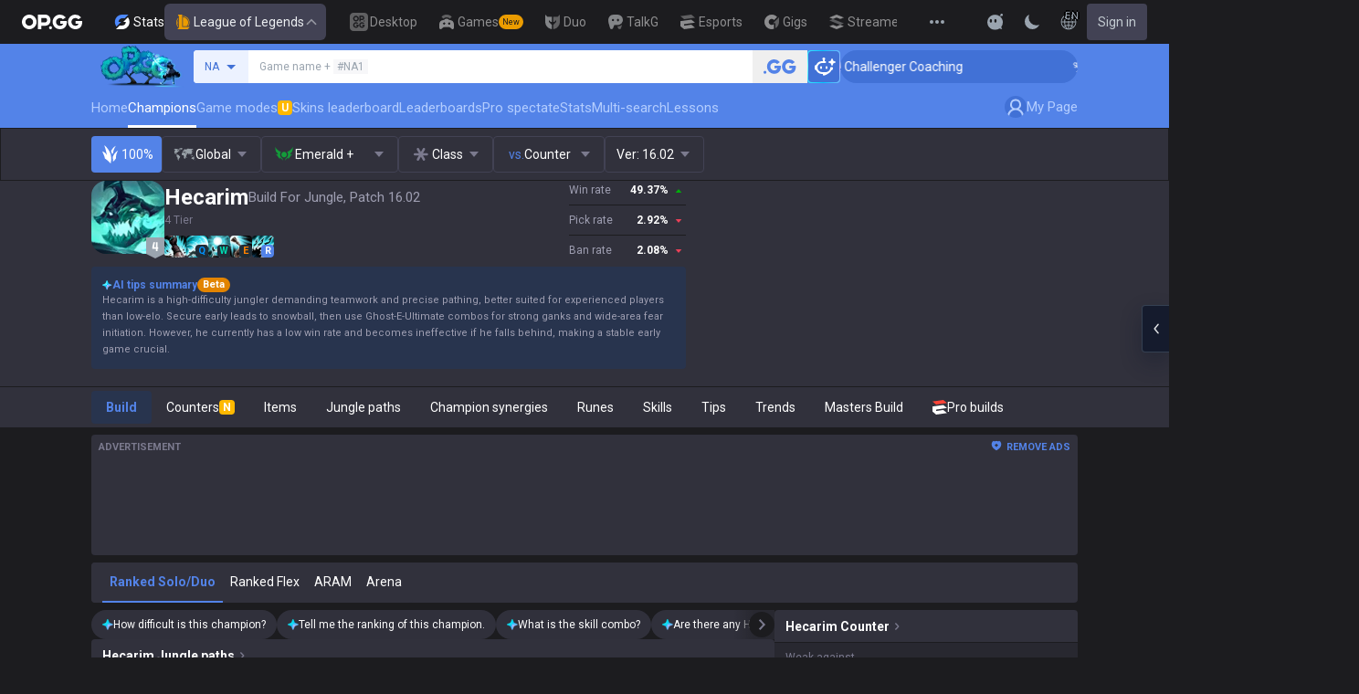

--- FILE ---
content_type: text/html; charset=utf-8
request_url: https://op.gg/lol/champions/hecarim/build/jungle
body_size: 50434
content:
<!DOCTYPE html><html lang="en" class="__variable_75b5e6 bg-gray-200"><head><meta charSet="utf-8"/><meta name="viewport" content="width=device-width, initial-scale=1, maximum-scale=1"/><link rel="preload" as="image" href="https://s-opgg-kit.op.gg/gnb/config/images/icon/1f7fa8f36b97bccd81a09d891ab48e53.svg?image=q_auto:good,f_webp,w_48,h_48"/><link rel="preload" as="image" href="https://s-opgg-kit.op.gg/gnb/config/images/icon/578ee563211e6ec9586f3d9dee5c55da.svg?image=q_auto:good,f_webp,w_48,h_48"/><link rel="preload" as="image" href="https://s-opgg-kit.op.gg/gnb/config/images/icon/12ce1f5fb16ad1d378a38dd717e3f39f.svg?image=q_auto:good,f_webp,w_48,h_48"/><link rel="preload" as="image" href="https://s-opgg-kit.op.gg/gnb/config/images/icon/a9ec9005c598e9dc644e46835a8170bf.svg?image=q_auto:good,f_webp,w_48,h_48"/><link rel="preload" as="image" href="https://s-opgg-kit.op.gg/gnb/config/images/icon/058928c9b0da0c9833f279f65e9bffe9.svg?image=q_auto:good,f_webp,w_48,h_48"/><link rel="preload" as="image" href="https://s-opgg-kit.op.gg/gnb/config/images/icon/a31ab0f891ab2609ac0a9825c03816e6.svg?image=q_auto:good,f_webp,w_48,h_48"/><link rel="preload" as="image" href="https://s-opgg-kit.op.gg/gnb/config/images/icon/04a40f3b0d664bf4478e2f215f448f3c.svg?image=q_auto:good,f_webp,w_48,h_48"/><link rel="preload" as="image" href="https://s-opgg-kit.op.gg/gnb/config/images/icon/f8f51b5a7ef32cf4cdd43545f3ce3574.svg?image=q_auto:good,f_webp,w_48,h_48"/><link rel="preload" as="image" href="https://s-opgg-kit.op.gg/gnb/config/images/icon/06f2c5c6f57cb212a207eb1d8f1b2160.svg?image=q_auto:good,f_webp,w_48,h_48"/><link rel="preload" as="image" href="https://s-opgg-kit.op.gg/gnb/config/images/icon/1f3d8921b286644f2f28a4d4853d8d87.svg?image=q_auto:good,f_webp,w_48,h_48"/><link rel="stylesheet" href="https://c-lol-web.op.gg/app-router/_next/static/css/9f2cba29a092f67e.css" data-precedence="next"/><link rel="stylesheet" href="https://c-lol-web.op.gg/app-router/_next/static/css/c2f2aef1df3cb38b.css" data-precedence="next"/><link rel="stylesheet" href="https://c-lol-web.op.gg/app-router/_next/static/css/cdc8296e513ff037.css" data-precedence="next"/><link rel="stylesheet" href="https://c-lol-web.op.gg/app-router/_next/static/css/fb8a727f8de3c870.css" data-precedence="next"/><link rel="preload" as="script" fetchPriority="low" href="https://c-lol-web.op.gg/app-router/_next/static/chunks/webpack-79e9902644e4007c.js"/><script src="https://c-lol-web.op.gg/app-router/_next/static/chunks/4bd1b696-182b6b13bdad92e3.js" async=""></script><script src="https://c-lol-web.op.gg/app-router/_next/static/chunks/1255-5b80a709d7ef0417.js" async=""></script><script src="https://c-lol-web.op.gg/app-router/_next/static/chunks/main-app-f3336e172256d2ab.js" async=""></script><script src="https://c-lol-web.op.gg/app-router/_next/static/chunks/app/not-found-74f32c289901a8e5.js" async=""></script><script src="https://c-lol-web.op.gg/app-router/_next/static/chunks/9656-c5ff719ac02def2f.js" async=""></script><script src="https://c-lol-web.op.gg/app-router/_next/static/chunks/app/%5Blocale%5D/lol/champions/%5Bchampion%5D/layout-fe10414384c792e5.js" async=""></script><script src="https://c-lol-web.op.gg/app-router/_next/static/chunks/1807-93ddba521cfc96db.js" async=""></script><script src="https://c-lol-web.op.gg/app-router/_next/static/chunks/3229-02dcf3101e57a175.js" async=""></script><script src="https://c-lol-web.op.gg/app-router/_next/static/chunks/7622-8cb41ce172482bfd.js" async=""></script><script src="https://c-lol-web.op.gg/app-router/_next/static/chunks/3810-982c88c01aaed482.js" async=""></script><script src="https://c-lol-web.op.gg/app-router/_next/static/chunks/2416-cb4664d08f49c8b7.js" async=""></script><script src="https://c-lol-web.op.gg/app-router/_next/static/chunks/3809-80b1e480c6d25a76.js" async=""></script><script src="https://c-lol-web.op.gg/app-router/_next/static/chunks/390-8eea800a1305a889.js" async=""></script><script src="https://c-lol-web.op.gg/app-router/_next/static/chunks/452-be2a0f0cbbca3296.js" async=""></script><script src="https://c-lol-web.op.gg/app-router/_next/static/chunks/6398-4ad7d3c5263501dc.js" async=""></script><script src="https://c-lol-web.op.gg/app-router/_next/static/chunks/7643-11a961b4dc84e110.js" async=""></script><script src="https://c-lol-web.op.gg/app-router/_next/static/chunks/6409-1e7988b42692edf9.js" async=""></script><script src="https://c-lol-web.op.gg/app-router/_next/static/chunks/5856-37d9f4c759a82543.js" async=""></script><script src="https://c-lol-web.op.gg/app-router/_next/static/chunks/172-333ec08155f3ae09.js" async=""></script><script src="https://c-lol-web.op.gg/app-router/_next/static/chunks/4218-182ac1b50e5963cf.js" async=""></script><script src="https://c-lol-web.op.gg/app-router/_next/static/chunks/8787-9adb7911adedffe8.js" async=""></script><script src="https://c-lol-web.op.gg/app-router/_next/static/chunks/6377-d47591ab8551f658.js" async=""></script><script src="https://c-lol-web.op.gg/app-router/_next/static/chunks/686-9d0022df9e50e61d.js" async=""></script><script src="https://c-lol-web.op.gg/app-router/_next/static/chunks/2336-885815e8ca788a0b.js" async=""></script><script src="https://c-lol-web.op.gg/app-router/_next/static/chunks/4900-59db42ac5e47196c.js" async=""></script><script src="https://c-lol-web.op.gg/app-router/_next/static/chunks/4026-c2d1e92d45109a25.js" async=""></script><script src="https://c-lol-web.op.gg/app-router/_next/static/chunks/app/%5Blocale%5D/lol/champions/%5Bchampion%5D/%5Bcategory%5D/%5B%5B...position%5D%5D/page-84e7720f69af0fee.js" async=""></script><script src="https://c-lol-web.op.gg/app-router/_next/static/chunks/e73177e6-aec5615b9876ea40.js" async=""></script><script src="https://c-lol-web.op.gg/app-router/_next/static/chunks/2522-84bb179961a5e6e8.js" async=""></script><script src="https://c-lol-web.op.gg/app-router/_next/static/chunks/3589-60fc80d3cfb6e0a0.js" async=""></script><script src="https://c-lol-web.op.gg/app-router/_next/static/chunks/3221-2b29fadc8993f459.js" async=""></script><script src="https://c-lol-web.op.gg/app-router/_next/static/chunks/app/%5Blocale%5D/layout-fac24f753fd01abf.js" async=""></script><script src="https://c-lol-web.op.gg/app-router/_next/static/chunks/app/%5Blocale%5D/error-c70fce584764bcb3.js" async=""></script><script src="https://c-lol-web.op.gg/app-router/_next/static/chunks/app/%5Blocale%5D/not-found-8e4c812f731ab1ed.js" async=""></script><link rel="preload" href="https://challenges.cloudflare.com/turnstile/v0/api.js" as="script"/><link rel="preload" href="https://www.googletagmanager.com/gtm.js?id=GTM-WKTM6W8T" as="script"/><link rel="preload" href="https://agent.op.gg/widget/js/opgg-widget.js" as="script"/><link rel="preload" href="https://www.googletagmanager.com/gtag/js?id=G-HKZFKE5JEL" as="script"/><link rel="preload" href="https://static.zdassets.com/ekr/snippet.js?key=8b7154d5-b1a4-4326-85bf-e549cb4b2be5" as="script"/><link rel="preload" href="https://fundingchoicesmessages.google.com/i/pub-8377914384184168?ers=1" as="script" nonce="F03fsS3dBFcJnjuIRKXlBA"/><link rel="preload" as="image" href="https://s-opgg-kit.op.gg/gnb/config/images/icon/08664e3f401569aca5e12eec15695421.svg?image=q_auto:good,f_webp,w_48,h_48"/><link rel="preload" as="image" href="https://s-opgg-kit.op.gg/gnb/config/images/icon/968fbbfb3dbebd05e25545bb2d1d9437.svg?image=q_auto:good,f_webp,w_48,h_48"/><link rel="preload" as="image" href="https://s-opgg-kit.op.gg/gnb/config/images/icon/2b9e5d04e4e7b4d07c0807beb8fc4241.svg?image=q_auto:good,f_webp,w_48,h_48"/><link rel="preload" as="image" href="https://s-opgg-kit.op.gg/gnb/config/images/icon/6cd1996dccd4d60704436a35b7128027.svg?image=q_auto:good,f_webp,w_48,h_48"/><link rel="preload" as="image" href="https://s-opgg-kit.op.gg/gnb/config/images/icon/10f920e3da6c8cf4c518cd4d054e290a.svg?image=q_auto:good,f_webp,w_48,h_48"/><link rel="preload" as="image" href="https://meta-static.op.gg/logo/image/fb9b3e00610f0467dd615d3395410085.png?image=q_auto:good,f_webp,w_auto,h_92&amp;v=1769499572"/><meta name="next-size-adjust" content=""/><meta name="theme-color" content="#28344E"/><title>Hecarim Build - Highest Win Rate Builds, Runes, and Items</title><meta name="description" content="Hecarim Build with the highest win rate. Runes, items, and skill build in patch 16.02. Hecarim build recommendations and guides."/><link rel="manifest" href="/manifest.webmanifest"/><meta name="keywords" content="Hecarim build, Hecarim runes, Hecarim items, Hecarim skills, Hecarim guide, Hecarim tier, Hecarim counter, Hecarim trends, Hecarim masters build"/><meta name="apple-mobile-web-app-status-bar-style" content="black"/><meta name="format-detection" content="telephone=no"/><meta name="naver-site-verification" content="fcb1b0675362db1025f839466cfa142e4dd9fe2e"/><meta name="facebook-domain-verification" content="l6d63wmnz4a03fzqtv1s3kjji0iojl"/><meta name="ahrefs-site-verification" content="6a6eb460cd02baaa316dda35f020c604a5952118c60539eb473811a84c7d7ace"/><meta name="autocomplete" content="off"/><link rel="canonical" href="https://op.gg/lol/champions/hecarim/build/jungle"/><meta property="og:title" content="Hecarim Build - Highest Win Rate Builds, Runes, and Items"/><meta property="og:description" content="Hecarim Build with the highest win rate. Runes, items, and skill build in patch 16.02. Hecarim build recommendations and guides."/><meta property="og:url" content="https://op.gg/lol/champions/hecarim/build/jungle"/><meta property="og:site_name" content="OP.GG"/><meta property="og:image" content="https://opgg-static.akamaized.net/meta/images/lol/16.2.1/champion/Hecarim.png"/><meta property="og:image:width" content="128"/><meta property="og:image:height" content="128"/><meta property="og:image:alt" content="Hecarim"/><meta property="og:type" content="website"/><meta name="twitter:card" content="summary_large_image"/><meta name="twitter:title" content="Hecarim Build - Highest Win Rate Builds, Runes, and Items"/><meta name="twitter:description" content="Hecarim Build with the highest win rate. Runes, items, and skill build in patch 16.02. Hecarim build recommendations and guides."/><meta name="twitter:image" content="https://opgg-static.akamaized.net/meta/images/lol/16.2.1/champion/Hecarim.png"/><meta name="twitter:image:width" content="128"/><meta name="twitter:image:height" content="128"/><meta name="twitter:image:alt" content="Hecarim"/><link rel="icon" href="https://c-lol-web.op.gg/app-router/favicon.ico"/><link rel="apple-touch-icon-precomposed" href="https://c-lol-web.op.gg/app-router/assets/images/meta/Icon-72.png"/><link rel="apple-touch-icon-precomposed" href="https://c-lol-web.op.gg/app-router/assets/images/meta/Icon-72.png" sizes="72x72"/><link rel="apple-touch-icon-precomposed" href="https://c-lol-web.op.gg/app-router/assets/images/meta/Icon@2x.png" sizes="114x114"/><link rel="apple-touch-icon-precomposed" href="https://c-lol-web.op.gg/app-router/assets/images/meta/Icon-144.png" sizes="144x144"/><script src="https://c-lol-web.op.gg/app-router/_next/static/chunks/polyfills-42372ed130431b0a.js" noModule=""></script></head><body dir="ltr" class="flex flex-col text-sm text-gray-900 md:min-w-width-limit font-roboto"><div hidden=""><!--$--><!--/$--></div><script>var theme = "dark"; if (theme === 'dark' || (theme === 'system' && window.matchMedia('(prefers-color-scheme: dark)').matches)) { document.documentElement.classList.add('dark') } else { document.documentElement.classList.remove('dark') }</script><style>#nprogress{pointer-events:none}#nprogress .bar{background:var(--lol-yellow-500);position:fixed;z-index:10000007;top: 0;left:0;width:100%;height:2px}#nprogress .peg{display:block;position:absolute;right:0;width:100px;height:100%;box-shadow:0 0 10px var(--lol-yellow-500),0 0 5px var(--lol-yellow-500);opacity:1;-webkit-transform:rotate(3deg) translate(0px,-4px);-ms-transform:rotate(3deg) translate(0px,-4px);transform:rotate(3deg) translate(0px,-4px)}#nprogress .spinner{display:block;position:fixed;z-index:10000007;top: 15px;right:15px}#nprogress .spinner-icon{width:18px;height:18px;box-sizing:border-box;border:2px solid transparent;border-top-color:var(--lol-yellow-500);border-left-color:var(--lol-yellow-500);border-radius:50%;-webkit-animation:nprogress-spinner 400ms linear infinite;animation:nprogress-spinner 400ms linear infinite}.nprogress-custom-parent{overflow:hidden;position:relative}.nprogress-custom-parent #nprogress .bar,.nprogress-custom-parent #nprogress .spinner{position:absolute}@-webkit-keyframes nprogress-spinner{0%{-webkit-transform:rotate(0deg)}100%{-webkit-transform:rotate(360deg)}}@keyframes nprogress-spinner{0%{transform:rotate(0deg)}100%{transform:rotate(360deg)}}</style><div class="z-gnb bg-[#28344E] md:bg-main-500"><div id="opgg-kit-gnb" class="opgg-kit-style" style="position:relative;z-index:10000004"><div class="GNB-module_responsive-gnb__G31jb"><div class="GNB-module_desktop__Y0ZHE"><div class="DesktopGNB-module_desktop-gnb__939BZ"><a class="DesktopGNB-module_logo__Jc5jC Link-module_link__WAd0a" href="/" aria-label="Go to Main Page"><svg xmlns="http://www.w3.org/2000/svg" width="66" height="16" fill="none"><path fill="currentColor" fill-rule="evenodd" d="M8.025 12.203C5.7 12.203 3.808 10.318 3.808 8S5.7 3.796 8.025 3.796 12.241 5.682 12.241 8s-1.891 4.203-4.216 4.203M8.025 0C3.6 0 0 3.589 0 8s3.6 8 8.025 8 8.025-3.589 8.025-8-3.6-8-8.025-8m17.517 8.498H21.18V3.7h4.362c1.505 0 1.964 1.412 1.964 2.398 0 1.017-.46 2.399-1.964 2.399m5.754-2.399c0-3.44-2.357-6.096-5.736-6.096h-7.98v15.984h3.6v-3.792h4.38c3.258 0 5.736-2.638 5.736-6.096m10.656.938H49.1c.018.2.04.516.055.96.027.744-.013 1.2-.163 2.098-.608 3.635-3.43 5.894-7.365 5.894-4.421 0-8.018-3.585-8.018-7.992 0-4.408 3.597-7.994 8.017-7.994a8.01 8.01 0 0 1 6.135 2.85l.226.268-.292.194-2.593 1.724-.216.144-.182-.186c-.82-.835-1.912-1.224-3.078-1.224-2.375 0-4.308 1.855-4.308 4.224 0 2.367 1.933 4.294 4.309 4.294 2.008 0 3.34-1.13 3.6-2.392h-3.275zm23.986.002h-7.15v2.862h3.277c-.261 1.26-1.593 2.392-3.602 2.392-2.375 0-4.308-1.927-4.308-4.295s1.933-4.223 4.308-4.223c1.165 0 2.258.389 3.078 1.224l.182.186.217-.144 2.592-1.724.293-.194-.227-.268a8.01 8.01 0 0 0-6.135-2.85c-4.42 0-8.017 3.586-8.017 7.993 0 4.408 3.596 7.993 8.017 7.993 3.936 0 6.758-2.258 7.366-5.894.15-.898.19-1.354.163-2.098-.015-.444-.037-.76-.055-.96m-36.269 7.326a1.626 1.626 0 0 1 3.254 0 1.626 1.626 0 0 1-3.254 0" clip-rule="evenodd"></path></svg></a><div><div class="Dropdown-module_dropdown__yXPJT ServiceMenu-module_game-stats__19onu ServiceDropdown-module_service-dropdown__H1a5S"><span class="ServiceDropdown-module_button-wrapper__bJEuj"><img src="https://s-opgg-kit.op.gg/gnb/config/images/icon/bfa5abe2f78d6e9a55e81c9988c31442.svg?image=q_auto:good,f_webp,w_48,h_48" width="24" height="24" alt="" loading="lazy"/>Stats<button class="ServiceDropdown-module_active__OLThb ServiceDropdown-module_button__-5SsX Button-module_reset__cfW0B"><img src="https://s-opgg-kit.op.gg/gnb/config/images/icon/f716f47e658f27f0261febb5fa52260d.svg?image=q_auto:good,f_webp,w_48,h_48" width="24" height="24" alt="" loading="lazy"/>League of Legends<svg xmlns="http://www.w3.org/2000/svg" width="16" height="16" fill="none" class="ServiceDropdown-module_chevron__WfTke"><path stroke="currentColor" stroke-linecap="square" stroke-miterlimit="10" stroke-width="1.5" d="M12.5 10.25 8 5.75l-4.5 4.5"></path></svg></button></span><div class="Dropdown-module_menu__Ay3ET Dropdown-module_menu-bottom-right__lcdBR Dropdown-module_hide__XF23F"><div class="ServiceDropdown-module_content__04cSR Paper-module_paper__FfKpp"><div class="ServiceDropdown-module_list__6FBbK"><a class="ServiceDropdown-module_link__k-dBV Link-module_link__WAd0a" href="https://op.gg"><img src="https://s-opgg-kit.op.gg/gnb/config/images/icon/f716f47e658f27f0261febb5fa52260d.svg?image=q_auto:good,f_webp,w_48,h_48" width="20" height="20" alt="" loading="lazy"/><span class="ServiceDropdown-module_title__uYXbi">League of Legends</span> </a><a class="ServiceDropdown-module_link__k-dBV Link-module_link__WAd0a" href="https://op.gg/tft"><img src="https://s-opgg-kit.op.gg/gnb/config/images/icon/5cc224f533a183d42d8bc3a6099b3946.svg?image=q_auto:good,f_webp,w_48,h_48" width="20" height="20" alt="" loading="lazy"/><span class="ServiceDropdown-module_title__uYXbi">Teamfight Tactics</span> </a><a class="ServiceDropdown-module_link__k-dBV Link-module_link__WAd0a" href="https://op.gg/valorant"><img src="https://s-opgg-kit.op.gg/gnb/config/images/icon/48b77034b230d745cef6a9e3692f835e.svg?image=q_auto:good,f_webp,w_48,h_48" width="20" height="20" alt="" loading="lazy"/><span class="ServiceDropdown-module_title__uYXbi">Valorant</span> </a><a class="ServiceDropdown-module_link__k-dBV Link-module_link__WAd0a" href="https://op.gg/overwatch"><img src="https://s-opgg-kit.op.gg/gnb/config/images/icon/783699c9543219536d80ed7193931e07.svg?image=q_auto:good,f_webp,w_48,h_48" width="20" height="20" alt="" loading="lazy"/><span class="ServiceDropdown-module_title__uYXbi">OVERWATCH2</span> </a><a class="ServiceDropdown-module_link__k-dBV Link-module_link__WAd0a" href="https://op.gg/pubg"><img src="https://s-opgg-kit.op.gg/gnb/config/images/icon/037088981bc4f247e2f494750e61f443.svg?image=q_auto:good,f_webp,w_48,h_48" width="20" height="20" alt="" loading="lazy"/><span class="ServiceDropdown-module_title__uYXbi">PUBG</span> </a><a class="ServiceDropdown-module_link__k-dBV Link-module_link__WAd0a" href="https://op.gg/supervive"><img src="https://s-opgg-kit.op.gg/gnb/config/images/icon/e83370409f56370178c92e2f448869e1.svg?image=q_auto:good,f_webp,w_48,h_48" width="20" height="20" alt="" loading="lazy"/><span class="ServiceDropdown-module_title__uYXbi">SUPERVIVE</span> </a><a class="ServiceDropdown-module_link__k-dBV Link-module_link__WAd0a" href="https://op.gg/2xko"><img src="https://s-opgg-kit.op.gg/gnb/config/images/icon/6903d44ae5acbc72192101329ec52fc3.svg?image=q_auto:good,f_webp,w_48,h_48" width="20" height="20" alt="" loading="lazy"/><span class="ServiceDropdown-module_title__uYXbi">2XKO</span> <span class="ServiceDropdown-module_tag__c-lCU Tag-module_soon__n3HdN Tag-module_tag__gCp-5">Soon</span></a><a class="ServiceDropdown-module_link__k-dBV Link-module_link__WAd0a" href="https://op.gg/marvel-rivals"><img src="https://s-opgg-kit.op.gg/gnb/config/images/icon/8aa9dc4d53a6c7faaf7b3841be6d87b2.svg?image=q_auto:good,f_webp,w_48,h_48" width="20" height="20" alt="" loading="lazy"/><span class="ServiceDropdown-module_title__uYXbi">Marvel Rivals</span> <span class="ServiceDropdown-module_tag__c-lCU Tag-module_beta__8VxSI Tag-module_tag__gCp-5">Beta</span></a><a class="ServiceDropdown-module_link__k-dBV Link-module_link__WAd0a" href="https://op.gg/fortnite"><img src="https://s-opgg-kit.op.gg/gnb/config/images/icon/73bb77faedd98cfb7a6fd82c40e99d9f.png?image=q_auto:good,f_webp,w_48,h_48" width="20" height="20" alt="" loading="lazy"/><span class="ServiceDropdown-module_title__uYXbi">Fortnite</span> <span class="ServiceDropdown-module_tag__c-lCU Tag-module_beta__8VxSI Tag-module_tag__gCp-5">Beta</span></a><a class="ServiceDropdown-module_link__k-dBV Link-module_link__WAd0a" href="https://op.gg/cs2"><img src="https://s-opgg-kit.op.gg/gnb/config/images/icon/5795b838c747874aac38827d9c5c57df.svg?image=q_auto:good,f_webp,w_48,h_48" width="20" height="20" alt="" loading="lazy"/><span class="ServiceDropdown-module_title__uYXbi">Counter Strike 2</span> <span class="ServiceDropdown-module_tag__c-lCU Tag-module_beta__8VxSI Tag-module_tag__gCp-5">Beta</span></a><a class="ServiceDropdown-module_link__k-dBV Link-module_link__WAd0a" href="https://op.gg/arc-raiders"><img src="https://s-opgg-kit.op.gg/gnb/config/images/icon/eb0c7a047c539c6aa69beeb674c5d819.svg?image=q_auto:good,f_webp,w_48,h_48" width="20" height="20" alt="" loading="lazy"/><span class="ServiceDropdown-module_title__uYXbi">Arc Raiders</span> <span class="ServiceDropdown-module_tag__c-lCU Tag-module_beta__8VxSI Tag-module_tag__gCp-5">Beta</span></a></div><div><a class="ServiceDropdown-module_thumbnail__iEn0z" href="https://op.gg/arc-raiders/marketplace" target="_blank" rel="noreferrer"><img class="Thumbnail-module_thumbnail__Zd0ro" width="248" height="140" alt="Tired of searching for everything while playing ARC Raiders? From items to event timers and the marketplace — find it all on OP.GG." src="https://s-opgg-kit.op.gg/gnb/config/images/thumbnail/766430e6a3b806fcec3edc86cf919d85.png?image=q_auto:good,f_webp,w_496,h_280" loading="lazy"/><img class="Thumbnail-module_thumbnail__Zd0ro" style="display:none" width="248" height="140" alt="League of Legends" src="https://s-opgg-kit.op.gg/gnb/config/images/thumbnail/46a00fcb04377c2ff9557c7d2c57b582.png?image=q_auto:good,f_webp,w_496,h_280" loading="lazy"/><img class="Thumbnail-module_thumbnail__Zd0ro" style="display:none" width="248" height="140" alt="Teamfight Tactics" src="https://s-opgg-kit.op.gg/gnb/config/images/thumbnail/575245486ee887c412d47c8ae3bc8cf5.png?image=q_auto:good,f_webp,w_496,h_280" loading="lazy"/><img class="Thumbnail-module_thumbnail__Zd0ro" style="display:none" width="248" height="140" alt="Valorant" src="https://s-opgg-kit.op.gg/gnb/config/images/thumbnail/35e002a088e8168d6048f00a1c2ae157.png?image=q_auto:good,f_webp,w_496,h_280" loading="lazy"/><img class="Thumbnail-module_thumbnail__Zd0ro" style="display:none" width="248" height="140" alt="OVERWATCH2" src="https://s-opgg-kit.op.gg/gnb/config/images/thumbnail/9514304810a8dc99e7dfc23d705812c3.png?image=q_auto:good,f_webp,w_496,h_280" loading="lazy"/><img class="Thumbnail-module_thumbnail__Zd0ro" style="display:none" width="248" height="140" alt="PUBG" src="https://s-opgg-kit.op.gg/gnb/config/images/thumbnail/011f0f99455ae793bcc4f159056e675c.png?image=q_auto:good,f_webp,w_496,h_280" loading="lazy"/><img class="Thumbnail-module_thumbnail__Zd0ro" style="display:none" width="248" height="140" alt="SUPERVIVE" src="https://s-opgg-kit.op.gg/gnb/config/images/thumbnail/c5a422f7bb68033f3e51e93c11b3a9b9.png?image=q_auto:good,f_webp,w_496,h_280" loading="lazy"/><img class="Thumbnail-module_thumbnail__Zd0ro" style="display:none" width="248" height="140" alt="2XKO" src="https://s-opgg-kit.op.gg/gnb/config/images/thumbnail/7ce38709cbcca159501cae33de1f5507.png?image=q_auto:good,f_webp,w_496,h_280" loading="lazy"/><img class="Thumbnail-module_thumbnail__Zd0ro" style="display:none" width="248" height="140" alt="Marvel Rivals" src="https://s-opgg-kit.op.gg/gnb/config/images/thumbnail/cd28d9abf5ad0f9a51132ed25d4d37ba.png?image=q_auto:good,f_webp,w_496,h_280" loading="lazy"/><img class="Thumbnail-module_thumbnail__Zd0ro" style="display:none" width="248" height="140" alt="Fortnite" src="https://s-opgg-kit.op.gg/gnb/config/images/thumbnail/221e0b47e9e53b193b771f5fb8e01938.png?image=q_auto:good,f_webp,w_496,h_280" loading="lazy"/><img class="Thumbnail-module_thumbnail__Zd0ro" style="display:none" width="248" height="140" alt="Counter Strike 2" src="https://s-opgg-kit.op.gg/gnb/config/images/thumbnail/16b7abfa4c734a0994dad043c2c12894.png?image=q_auto:good,f_webp,w_496,h_280" loading="lazy"/><img class="Thumbnail-module_thumbnail__Zd0ro" style="display:none" width="248" height="140" alt="Arc Raiders" src="https://s-opgg-kit.op.gg/gnb/config/images/thumbnail/766430e6a3b806fcec3edc86cf919d85.png?image=q_auto:good,f_webp,w_496,h_280" loading="lazy"/><div class="ServiceDropdown-module_meta__65Q1V"><span class="ServiceDropdown-module_desc__gZmvV">Tired of searching for everything while playing ARC Raiders? From items to event timers and the marketplace — find it all on OP.GG.</span></div></a></div></div></div></div></div><div class="ServiceMenu-module_service-menu__cUv5k"><a class="GNBLink-module_gnb-link__bkjPT Link-module_link__WAd0a" href="https://op.gg/desktop"><img class="GNBLink-module_hover-icon__QkAg9" src="https://s-opgg-kit.op.gg/gnb/config/images/icon/1f7fa8f36b97bccd81a09d891ab48e53.svg?image=q_auto:good,f_webp,w_48,h_48" width="24" height="24" alt="" loading="eager"/><img class="GNBLink-module_icon__QH4zn" src="https://s-opgg-kit.op.gg/gnb/config/images/icon/578ee563211e6ec9586f3d9dee5c55da.svg?image=q_auto:good,f_webp,w_48,h_48" width="24" height="24" alt="" loading="eager"/><span class="">Desktop</span></a><a class="GNBLink-module_gnb-link__bkjPT Link-module_link__WAd0a" href="https://games.op.gg"><img class="GNBLink-module_hover-icon__QkAg9" src="https://s-opgg-kit.op.gg/gnb/config/images/icon/12ce1f5fb16ad1d378a38dd717e3f39f.svg?image=q_auto:good,f_webp,w_48,h_48" width="24" height="24" alt="" loading="eager"/><img class="GNBLink-module_icon__QH4zn" src="https://s-opgg-kit.op.gg/gnb/config/images/icon/a9ec9005c598e9dc644e46835a8170bf.svg?image=q_auto:good,f_webp,w_48,h_48" width="24" height="24" alt="" loading="eager"/><span class="">Games</span><span class="Tag-module_new__shGGC Tag-module_tag__gCp-5">New</span></a><a class="GNBLink-module_gnb-link__bkjPT Link-module_link__WAd0a" href="https://duo.op.gg"><img class="GNBLink-module_hover-icon__QkAg9" src="https://s-opgg-kit.op.gg/gnb/config/images/icon/058928c9b0da0c9833f279f65e9bffe9.svg?image=q_auto:good,f_webp,w_48,h_48" width="24" height="24" alt="" loading="eager"/><img class="GNBLink-module_icon__QH4zn" src="https://s-opgg-kit.op.gg/gnb/config/images/icon/a31ab0f891ab2609ac0a9825c03816e6.svg?image=q_auto:good,f_webp,w_48,h_48" width="24" height="24" alt="" loading="eager"/><span class="">Duo</span></a><a class="GNBLink-module_gnb-link__bkjPT Link-module_link__WAd0a" href="https://talk.op.gg"><img class="GNBLink-module_hover-icon__QkAg9" src="https://s-opgg-kit.op.gg/gnb/config/images/icon/04a40f3b0d664bf4478e2f215f448f3c.svg?image=q_auto:good,f_webp,w_48,h_48" width="24" height="24" alt="" loading="eager"/><img class="GNBLink-module_icon__QH4zn" src="https://s-opgg-kit.op.gg/gnb/config/images/icon/f8f51b5a7ef32cf4cdd43545f3ce3574.svg?image=q_auto:good,f_webp,w_48,h_48" width="24" height="24" alt="" loading="eager"/><span class="">TalkG</span></a><a class="GNBLink-module_gnb-link__bkjPT Link-module_link__WAd0a" href="https://esports.op.gg"><img class="GNBLink-module_hover-icon__QkAg9" src="https://s-opgg-kit.op.gg/gnb/config/images/icon/06f2c5c6f57cb212a207eb1d8f1b2160.svg?image=q_auto:good,f_webp,w_48,h_48" width="24" height="24" alt="" loading="eager"/><img class="GNBLink-module_icon__QH4zn" src="https://s-opgg-kit.op.gg/gnb/config/images/icon/1f3d8921b286644f2f28a4d4853d8d87.svg?image=q_auto:good,f_webp,w_48,h_48" width="24" height="24" alt="" loading="eager"/><span class="">Esports</span></a><a class="GNBLink-module_gnb-link__bkjPT Link-module_link__WAd0a" href="https://gigs.op.gg"><img class="GNBLink-module_hover-icon__QkAg9" src="https://s-opgg-kit.op.gg/gnb/config/images/icon/08664e3f401569aca5e12eec15695421.svg?image=q_auto:good,f_webp,w_48,h_48" width="24" height="24" alt="" loading="eager"/><img class="GNBLink-module_icon__QH4zn" src="https://s-opgg-kit.op.gg/gnb/config/images/icon/968fbbfb3dbebd05e25545bb2d1d9437.svg?image=q_auto:good,f_webp,w_48,h_48" width="24" height="24" alt="" loading="eager"/><span class="">Gigs</span></a><a class="GNBLink-module_gnb-link__bkjPT Link-module_link__WAd0a" href="https://streamer-overlay.op.gg"><img class="GNBLink-module_hover-icon__QkAg9" src="https://s-opgg-kit.op.gg/gnb/config/images/icon/2b9e5d04e4e7b4d07c0807beb8fc4241.svg?image=q_auto:good,f_webp,w_48,h_48" width="24" height="24" alt="" loading="eager"/><img class="GNBLink-module_icon__QH4zn" src="https://s-opgg-kit.op.gg/gnb/config/images/icon/6cd1996dccd4d60704436a35b7128027.svg?image=q_auto:good,f_webp,w_48,h_48" width="24" height="24" alt="" loading="eager"/><span class="">Streamer Overlay</span><span class="Tag-module_new__shGGC Tag-module_tag__gCp-5">New</span></a></div><div class="ServiceMenu-module_dots__2gQCa"><div><div class="Dropdown-module_dropdown__yXPJT MenuDropdown-module_menu-dropdown__MHKhV"><button class="MenuDropdown-module_button__-mdNw IconButton-module_icon-button__-5QEs Button-module_reset__cfW0B" aria-label="View More"><svg xmlns="http://www.w3.org/2000/svg" width="24" height="24" fill="none"><g fill="currentColor"><circle cx="6" cy="12" r="2"></circle><circle cx="18" cy="12" r="2"></circle><circle cx="12" cy="12" r="2"></circle></g></svg></button><div class="Dropdown-module_menu__Ay3ET Dropdown-module_menu-bottom-left__YUG9D Dropdown-module_hide__XF23F"><div class="MenuDropdown-module_content__2fkZj opgg-kit-dark Paper-module_paper__FfKpp"><div class="MenuDropdown-module_content__2fkZj Wrapper-module_wrapper__Weu-W"><div class="MenuDropdown-module_title__2RYcq Text-module_base__iFYgy Text-module_text__qmiLT">Stats</div><div><div class="MenuDropdown-module_half-wrapper__xBfm0"><a class="ImgIconLink-module_img-icon-link__P-35o ImgIconLink-module_drawer-lg__7U4qP MenuDropdown-module_half-link__UO8MM Link-module_link__WAd0a" href="https://op.gg" target="_blank"><span class="ImgIconLink-module_img-wrapper__XXtVE"><img src="https://s-opgg-kit.op.gg/gnb/config/images/icon/f716f47e658f27f0261febb5fa52260d.svg?image=q_auto:good,f_webp,w_64,h_64" alt="" width="32" height="32" class="ImgIconLink-module_img__WOvv8" loading="lazy"/></span><span class="ImgIconLink-module_text__NFA-i">League of Legends</span></a><a class="ImgIconLink-module_img-icon-link__P-35o ImgIconLink-module_drawer-lg__7U4qP MenuDropdown-module_half-link__UO8MM Link-module_link__WAd0a" href="https://op.gg/tft" target="_blank"><span class="ImgIconLink-module_img-wrapper__XXtVE"><img src="https://s-opgg-kit.op.gg/gnb/config/images/icon/5cc224f533a183d42d8bc3a6099b3946.svg?image=q_auto:good,f_webp,w_64,h_64" alt="" width="32" height="32" class="ImgIconLink-module_img__WOvv8" loading="lazy"/></span><span class="ImgIconLink-module_text__NFA-i">Teamfight Tactics</span></a><a class="ImgIconLink-module_img-icon-link__P-35o ImgIconLink-module_drawer-lg__7U4qP MenuDropdown-module_half-link__UO8MM Link-module_link__WAd0a" href="https://op.gg/valorant" target="_blank"><span class="ImgIconLink-module_img-wrapper__XXtVE"><img src="https://s-opgg-kit.op.gg/gnb/config/images/icon/48b77034b230d745cef6a9e3692f835e.svg?image=q_auto:good,f_webp,w_64,h_64" alt="" width="32" height="32" class="ImgIconLink-module_img__WOvv8" loading="lazy"/></span><span class="ImgIconLink-module_text__NFA-i">Valorant</span></a><a class="ImgIconLink-module_img-icon-link__P-35o ImgIconLink-module_drawer-lg__7U4qP MenuDropdown-module_half-link__UO8MM Link-module_link__WAd0a" href="https://op.gg/overwatch" target="_blank"><span class="ImgIconLink-module_img-wrapper__XXtVE"><img src="https://s-opgg-kit.op.gg/gnb/config/images/icon/783699c9543219536d80ed7193931e07.svg?image=q_auto:good,f_webp,w_64,h_64" alt="" width="32" height="32" class="ImgIconLink-module_img__WOvv8" loading="lazy"/></span><span class="ImgIconLink-module_text__NFA-i">OVERWATCH2</span></a><a class="ImgIconLink-module_img-icon-link__P-35o ImgIconLink-module_drawer-lg__7U4qP MenuDropdown-module_half-link__UO8MM Link-module_link__WAd0a" href="https://op.gg/pubg" target="_blank"><span class="ImgIconLink-module_img-wrapper__XXtVE"><img src="https://s-opgg-kit.op.gg/gnb/config/images/icon/037088981bc4f247e2f494750e61f443.svg?image=q_auto:good,f_webp,w_64,h_64" alt="" width="32" height="32" class="ImgIconLink-module_img__WOvv8" loading="lazy"/></span><span class="ImgIconLink-module_text__NFA-i">PUBG</span></a><a class="ImgIconLink-module_img-icon-link__P-35o ImgIconLink-module_drawer-lg__7U4qP MenuDropdown-module_half-link__UO8MM Link-module_link__WAd0a" href="https://op.gg/supervive" target="_blank"><span class="ImgIconLink-module_img-wrapper__XXtVE"><img src="https://s-opgg-kit.op.gg/gnb/config/images/icon/e83370409f56370178c92e2f448869e1.svg?image=q_auto:good,f_webp,w_64,h_64" alt="" width="32" height="32" class="ImgIconLink-module_img__WOvv8" loading="lazy"/></span><span class="ImgIconLink-module_text__NFA-i">SUPERVIVE</span></a><a class="ImgIconLink-module_img-icon-link__P-35o ImgIconLink-module_drawer-lg__7U4qP MenuDropdown-module_half-link__UO8MM Link-module_link__WAd0a" href="https://op.gg/2xko" target="_blank"><span class="ImgIconLink-module_img-wrapper__XXtVE"><img src="https://s-opgg-kit.op.gg/gnb/config/images/icon/6903d44ae5acbc72192101329ec52fc3.svg?image=q_auto:good,f_webp,w_64,h_64" alt="" width="32" height="32" class="ImgIconLink-module_img__WOvv8" loading="lazy"/><span class="ImgIconLink-module_tag__RQJzO Tag-module_soon__n3HdN Tag-module_tag__gCp-5">Soon</span></span><span class="ImgIconLink-module_text__NFA-i">2XKO</span></a><a class="ImgIconLink-module_img-icon-link__P-35o ImgIconLink-module_drawer-lg__7U4qP MenuDropdown-module_half-link__UO8MM Link-module_link__WAd0a" href="https://op.gg/marvel-rivals" target="_blank"><span class="ImgIconLink-module_img-wrapper__XXtVE"><img src="https://s-opgg-kit.op.gg/gnb/config/images/icon/8aa9dc4d53a6c7faaf7b3841be6d87b2.svg?image=q_auto:good,f_webp,w_64,h_64" alt="" width="32" height="32" class="ImgIconLink-module_img__WOvv8" loading="lazy"/><span class="ImgIconLink-module_tag__RQJzO Tag-module_beta__8VxSI Tag-module_tag__gCp-5">Beta</span></span><span class="ImgIconLink-module_text__NFA-i">Marvel Rivals</span></a><a class="ImgIconLink-module_img-icon-link__P-35o ImgIconLink-module_drawer-lg__7U4qP MenuDropdown-module_half-link__UO8MM Link-module_link__WAd0a" href="https://op.gg/fortnite" target="_blank"><span class="ImgIconLink-module_img-wrapper__XXtVE"><img src="https://s-opgg-kit.op.gg/gnb/config/images/icon/73bb77faedd98cfb7a6fd82c40e99d9f.png?image=q_auto:good,f_webp,w_64,h_64" alt="" width="32" height="32" class="ImgIconLink-module_img__WOvv8" loading="lazy"/><span class="ImgIconLink-module_tag__RQJzO Tag-module_beta__8VxSI Tag-module_tag__gCp-5">Beta</span></span><span class="ImgIconLink-module_text__NFA-i">Fortnite</span></a><a class="ImgIconLink-module_img-icon-link__P-35o ImgIconLink-module_drawer-lg__7U4qP MenuDropdown-module_half-link__UO8MM Link-module_link__WAd0a" href="https://op.gg/cs2" target="_blank"><span class="ImgIconLink-module_img-wrapper__XXtVE"><img src="https://s-opgg-kit.op.gg/gnb/config/images/icon/5795b838c747874aac38827d9c5c57df.svg?image=q_auto:good,f_webp,w_64,h_64" alt="" width="32" height="32" class="ImgIconLink-module_img__WOvv8" loading="lazy"/><span class="ImgIconLink-module_tag__RQJzO Tag-module_beta__8VxSI Tag-module_tag__gCp-5">Beta</span></span><span class="ImgIconLink-module_text__NFA-i">Counter Strike 2</span></a><a class="ImgIconLink-module_img-icon-link__P-35o ImgIconLink-module_drawer-lg__7U4qP MenuDropdown-module_half-link__UO8MM Link-module_link__WAd0a" href="https://op.gg/arc-raiders" target="_blank"><span class="ImgIconLink-module_img-wrapper__XXtVE"><img src="https://s-opgg-kit.op.gg/gnb/config/images/icon/eb0c7a047c539c6aa69beeb674c5d819.svg?image=q_auto:good,f_webp,w_64,h_64" alt="" width="32" height="32" class="ImgIconLink-module_img__WOvv8" loading="lazy"/><span class="ImgIconLink-module_tag__RQJzO Tag-module_beta__8VxSI Tag-module_tag__gCp-5">Beta</span></span><span class="ImgIconLink-module_text__NFA-i">Arc Raiders</span></a></div></div></div><hr class="MenuDropdown-module_hr__k7r1J"/><div class="MenuDropdown-module_content__2fkZj Wrapper-module_wrapper__Weu-W"><div class="MenuDropdown-module_title__2RYcq Text-module_base__iFYgy Text-module_text__qmiLT"></div><div><div class="MenuDropdown-module_big-wrapper__QTXG-"><a class="ImgIconLink-module_img-icon-link__P-35o ImgIconLink-module_big__Y-zI8 MenuDropdown-module_big-link__i-tXn Link-module_link__WAd0a" href="https://op.gg/desktop" target="_blank"><span class="ImgIconLink-module_img-wrapper__XXtVE"><img src="https://s-opgg-kit.op.gg/gnb/config/images/icon/1f7fa8f36b97bccd81a09d891ab48e53.svg?image=q_auto:good,f_webp,w_96,h_96" alt="" width="48" height="48" class="ImgIconLink-module_img__WOvv8" loading="lazy"/></span><span class="ImgIconLink-module_text__NFA-i">Desktop</span></a><a class="ImgIconLink-module_img-icon-link__P-35o ImgIconLink-module_big__Y-zI8 MenuDropdown-module_big-link__i-tXn Link-module_link__WAd0a" href="https://games.op.gg" target="_blank"><span class="ImgIconLink-module_img-wrapper__XXtVE"><img src="https://s-opgg-kit.op.gg/gnb/config/images/icon/12ce1f5fb16ad1d378a38dd717e3f39f.svg?image=q_auto:good,f_webp,w_96,h_96" alt="" width="48" height="48" class="ImgIconLink-module_img__WOvv8" loading="lazy"/><span class="ImgIconLink-module_tag__RQJzO Tag-module_new__shGGC Tag-module_tag__gCp-5">New</span></span><span class="ImgIconLink-module_text__NFA-i">Games</span></a><a class="ImgIconLink-module_img-icon-link__P-35o ImgIconLink-module_big__Y-zI8 MenuDropdown-module_big-link__i-tXn Link-module_link__WAd0a" href="https://duo.op.gg" target="_blank"><span class="ImgIconLink-module_img-wrapper__XXtVE"><img src="https://s-opgg-kit.op.gg/gnb/config/images/icon/058928c9b0da0c9833f279f65e9bffe9.svg?image=q_auto:good,f_webp,w_96,h_96" alt="" width="48" height="48" class="ImgIconLink-module_img__WOvv8" loading="lazy"/></span><span class="ImgIconLink-module_text__NFA-i">Duo</span></a><a class="ImgIconLink-module_img-icon-link__P-35o ImgIconLink-module_big__Y-zI8 MenuDropdown-module_big-link__i-tXn Link-module_link__WAd0a" href="https://talk.op.gg" target="_blank"><span class="ImgIconLink-module_img-wrapper__XXtVE"><img src="https://s-opgg-kit.op.gg/gnb/config/images/icon/04a40f3b0d664bf4478e2f215f448f3c.svg?image=q_auto:good,f_webp,w_96,h_96" alt="" width="48" height="48" class="ImgIconLink-module_img__WOvv8" loading="lazy"/></span><span class="ImgIconLink-module_text__NFA-i">TalkG</span></a><a class="ImgIconLink-module_img-icon-link__P-35o ImgIconLink-module_big__Y-zI8 MenuDropdown-module_big-link__i-tXn Link-module_link__WAd0a" href="https://esports.op.gg" target="_blank"><span class="ImgIconLink-module_img-wrapper__XXtVE"><img src="https://s-opgg-kit.op.gg/gnb/config/images/icon/06f2c5c6f57cb212a207eb1d8f1b2160.svg?image=q_auto:good,f_webp,w_96,h_96" alt="" width="48" height="48" class="ImgIconLink-module_img__WOvv8" loading="lazy"/></span><span class="ImgIconLink-module_text__NFA-i">Esports</span></a><a class="ImgIconLink-module_img-icon-link__P-35o ImgIconLink-module_big__Y-zI8 MenuDropdown-module_big-link__i-tXn Link-module_link__WAd0a" href="https://gigs.op.gg" target="_blank"><span class="ImgIconLink-module_img-wrapper__XXtVE"><img src="https://s-opgg-kit.op.gg/gnb/config/images/icon/08664e3f401569aca5e12eec15695421.svg?image=q_auto:good,f_webp,w_96,h_96" alt="" width="48" height="48" class="ImgIconLink-module_img__WOvv8" loading="lazy"/></span><span class="ImgIconLink-module_text__NFA-i">Gigs</span></a><a class="ImgIconLink-module_img-icon-link__P-35o ImgIconLink-module_big__Y-zI8 MenuDropdown-module_big-link__i-tXn Link-module_link__WAd0a" href="https://streamer-overlay.op.gg" target="_blank"><span class="ImgIconLink-module_img-wrapper__XXtVE"><img src="https://s-opgg-kit.op.gg/gnb/config/images/icon/2b9e5d04e4e7b4d07c0807beb8fc4241.svg?image=q_auto:good,f_webp,w_96,h_96" alt="" width="48" height="48" class="ImgIconLink-module_img__WOvv8" loading="lazy"/><span class="ImgIconLink-module_tag__RQJzO Tag-module_new__shGGC Tag-module_tag__gCp-5">New</span></span><span class="ImgIconLink-module_text__NFA-i">Streamer Overlay</span></a></div></div></div></div></div></div></div></div><div class="DesktopGNB-module_sub-content__9qe3X"><div class="DesktopGNB-module_icon-list__-ktS1"><div><div class="Dropdown-module_dropdown__yXPJT"><button class="IconButton-module_icon-button__-5QEs Button-module_reset__cfW0B" aria-label="Show More"><svg xmlns="http://www.w3.org/2000/svg" width="24" height="24" fill="none"><g clip-path="url(#help_svg__a)"><path fill="currentColor" d="M20.023 12.355c-.017-2.392-1.123-4.574-2.847-6.09l.819-.8c.52.301 1.201.235 1.648-.202.53-.518.53-1.358 0-1.874a1.38 1.38 0 0 0-1.918 0 1.3 1.3 0 0 0-.207 1.61l-.862.843a8.53 8.53 0 0 0-5.182-1.726c-4.717.03-8.52 3.818-8.433 8.451.083 4.398 3.726 8.002 8.225 8.137a8.6 8.6 0 0 0 4.975-1.388.34.34 0 0 1 .326-.026c.412.185 1.145.423 2.25.472.28.012.451-.297.285-.516-.29-.383-.642-.952-.806-1.618a.32.32 0 0 1 .057-.274 8.14 8.14 0 0 0 1.67-4.997zm-13.114.467c-.701 0-1.27-.886-1.27-1.977s.569-1.978 1.27-1.978 1.27.886 1.27 1.978c0 1.091-.569 1.977-1.27 1.977m4.993 0c-.7 0-1.27-.886-1.27-1.977s.57-1.978 1.27-1.978 1.27.886 1.27 1.978c0 1.091-.569 1.977-1.27 1.977"></path></g><defs><clipPath id="help_svg__a"><path fill="#fff" d="M3.04 3h17v17.708h-17z"></path></clipPath></defs></svg></button><div class="Dropdown-module_menu__Ay3ET Dropdown-module_menu-bottom-left__YUG9D Dropdown-module_hide__XF23F"><div class="flex flex-col items-center rounded bg-gray-0 py-1 shadow"><button class="min-h-8 w-full whitespace-nowrap px-4 text-left text-gray-700 hover:bg-gray-100">Contact us</button><a class="flex min-h-8 w-full items-center whitespace-nowrap px-4 text-left text-gray-700 hover:bg-gray-100" rel="noreferrer" target="_blank" href="https://help.op.gg/hc/en-us/services/01KDSTP7PZJQB8A4BCHSZEQPCN">Register pro player tag</a><a class="flex min-h-8 w-full items-center whitespace-nowrap px-4 text-left text-gray-700 hover:bg-gray-100" rel="noreferrer" target="_blank" href="https://help.op.gg/hc/en-us">Help Center</a></div></div></div></div><button class="IconButton-module_icon-button__-5QEs Button-module_reset__cfW0B" value="light" aria-label="Change Theme"><svg xmlns="http://www.w3.org/2000/svg" width="24" height="24"><path fill="currentColor" fill-rule="nonzero" d="M12.765 16.8V20h-1.53v-3.2zm3.17-1.947 2.263 2.263-1.082 1.082-2.263-2.263zm-7.87 0 1.082 1.082-2.263 2.263-1.082-1.082zM12 8c2.21 0 4 1.79 4 4s-1.79 4-4 4-4-1.79-4-4 1.79-4 4-4m8 3.235v1.53h-3.2v-1.53zm-12.8 0v1.53H4v-1.53zm9.916-5.433 1.082 1.082-2.263 2.263-1.082-1.082zm-10.232 0 2.263 2.263-1.082 1.082-2.263-2.263zM12.765 4v3.2h-1.53V4z"></path></svg></button><button class="DesktopGNB-module_lang-btn__G8IO4 IconButton-module_icon-button__-5QEs Button-module_reset__cfW0B"><svg xmlns="http://www.w3.org/2000/svg" width="24" height="24" fill="none"><path fill="currentColor" fill-rule="evenodd" d="M3.556 12a8.445 8.445 0 1 1 16.89 0 8.445 8.445 0 0 1-16.89 0m10.961 7.126a7.6 7.6 0 0 0 2.497-1.474 8.4 8.4 0 0 0-1.182-.686q-.203.48-.44.907c-.257.465-.551.889-.875 1.253m1.627-2.996q.77.36 1.447.841.03.022.057.048a7.53 7.53 0 0 0 1.895-4.575H16.77a13.2 13.2 0 0 1-.627 3.686m-.262-3.686a12.4 12.4 0 0 1-.563 3.347 9.8 9.8 0 0 0-2.874-.56v-2.787zm.89-.889h2.77a7.53 7.53 0 0 0-1.894-4.574 1 1 0 0 1-.057.048 9.3 9.3 0 0 1-1.447.84c.36 1.102.586 2.356.627 3.687M15.318 8.21c.318.992.522 2.13.563 3.347h-3.437V8.768a9.8 9.8 0 0 0 2.874-.56m.513-1.175a8.4 8.4 0 0 0 1.182-.686 7.6 7.6 0 0 0-2.497-1.474c.324.364.618.788.876 1.253q.236.426.44.907m-6.35-2.16a7.6 7.6 0 0 0-2.496 1.474q.556.386 1.182.686a9 9 0 0 1 .44-.907c.258-.465.551-.889.875-1.253M7.857 7.87a9.3 9.3 0 0 1-1.447-.841 1 1 0 0 1-.057-.048 7.53 7.53 0 0 0-1.895 4.575H7.23c.041-1.331.267-2.585.627-3.686m.262 3.686c.04-1.218.245-2.355.563-3.347.898.32 1.866.515 2.875.56v2.787zm-.889.888H4.457a7.53 7.53 0 0 0 1.895 4.575 1 1 0 0 1 .057-.048q.677-.481 1.447-.841a13.2 13.2 0 0 1-.627-3.686m1.452 3.347a12.4 12.4 0 0 1-.563-3.347h3.438v2.788a9.8 9.8 0 0 0-2.875.56m-.513 1.175q.203.48.44.907c.258.465.551.889.875 1.253a7.6 7.6 0 0 1-2.497-1.474q.556-.388 1.182-.686m.82-.34a9 9 0 0 1 2.568-.504v3.374c-.746-.2-1.525-.89-2.172-2.055a8 8 0 0 1-.395-.816m3.457-.504a9 9 0 0 1 2.566.503q-.183.435-.395.816c-.647 1.165-1.426 1.856-2.171 2.055zm-.89-8.244a9 9 0 0 1-2.566-.503 8 8 0 0 1 .395-.816c.647-1.165 1.426-1.856 2.172-2.055zm.89 0a9 9 0 0 0 2.566-.503 8 8 0 0 0-.395-.816c-.647-1.165-1.426-1.856-2.171-2.055z" clip-rule="evenodd"></path></svg><span class="DesktopGNB-module_current-lang-code__iQRDg">EN</span></button></div><button class="DesktopGNB-module_user-btn__7gIqU Button-module_secondary__pP3kM">Sign in</button></div></div></div><div class="GNB-module_mobile__YAoXE"><div class="MobileGNB-module_mobile-gnb__eU6Cv"><div class="MobileGNB-module_logo-service__mbaZK"><a class="MobileGNB-module_logo__xoyVX Link-module_link__WAd0a" href="/" aria-label="Go to Main Page"><svg xmlns="http://www.w3.org/2000/svg" width="66" height="16" fill="none"><path fill="currentColor" fill-rule="evenodd" d="M8.025 12.203C5.7 12.203 3.808 10.318 3.808 8S5.7 3.796 8.025 3.796 12.241 5.682 12.241 8s-1.891 4.203-4.216 4.203M8.025 0C3.6 0 0 3.589 0 8s3.6 8 8.025 8 8.025-3.589 8.025-8-3.6-8-8.025-8m17.517 8.498H21.18V3.7h4.362c1.505 0 1.964 1.412 1.964 2.398 0 1.017-.46 2.399-1.964 2.399m5.754-2.399c0-3.44-2.357-6.096-5.736-6.096h-7.98v15.984h3.6v-3.792h4.38c3.258 0 5.736-2.638 5.736-6.096m10.656.938H49.1c.018.2.04.516.055.96.027.744-.013 1.2-.163 2.098-.608 3.635-3.43 5.894-7.365 5.894-4.421 0-8.018-3.585-8.018-7.992 0-4.408 3.597-7.994 8.017-7.994a8.01 8.01 0 0 1 6.135 2.85l.226.268-.292.194-2.593 1.724-.216.144-.182-.186c-.82-.835-1.912-1.224-3.078-1.224-2.375 0-4.308 1.855-4.308 4.224 0 2.367 1.933 4.294 4.309 4.294 2.008 0 3.34-1.13 3.6-2.392h-3.275zm23.986.002h-7.15v2.862h3.277c-.261 1.26-1.593 2.392-3.602 2.392-2.375 0-4.308-1.927-4.308-4.295s1.933-4.223 4.308-4.223c1.165 0 2.258.389 3.078 1.224l.182.186.217-.144 2.592-1.724.293-.194-.227-.268a8.01 8.01 0 0 0-6.135-2.85c-4.42 0-8.017 3.586-8.017 7.993 0 4.408 3.596 7.993 8.017 7.993 3.936 0 6.758-2.258 7.366-5.894.15-.898.19-1.354.163-2.098-.015-.444-.037-.76-.055-.96m-36.269 7.326a1.626 1.626 0 0 1 3.254 0 1.626 1.626 0 0 1-3.254 0" clip-rule="evenodd"></path></svg></a><div class="MobileGNB-module_service-btn-wrapper__QDHCn"><button class="MobileGNB-module_service-btn__EaV2I Button-module_reset__cfW0B" aria-label="Show More"><div class="CurrentServiceIcon-module_current-service-icon__QOxt-"><div class="CurrentServiceIcon-module_inner__dNGHH"><img src="https://s-opgg-kit.op.gg/gnb/config/images/icon/10f920e3da6c8cf4c518cd4d054e290a.svg?image=q_auto:good,f_webp,w_48,h_48" width="24" height="24" alt="" loading="eager"/></div></div><svg xmlns="http://www.w3.org/2000/svg" width="17" height="17" fill="none"><path fill="currentColor" d="m4.5 6.5 4 5 4-5z"></path></svg></button></div></div><div class="MobileGNB-module_sub__cwRSw"><button class="MobileIconButton-module_icon-button__C26zp Button-module_reset__cfW0B" aria-label="Open Menu"><svg xmlns="http://www.w3.org/2000/svg" width="25" height="25" fill="none"><path fill="currentColor" d="M12.64 2.5C7.016 2.426 2.425 7.017 2.5 12.64c.076 5.393 4.468 9.785 9.861 9.86 5.625.077 10.215-4.514 10.138-10.138-.074-5.394-4.466-9.786-9.86-9.861m6.078 15.733a.19.19 0 0 1-.232.04.2.2 0 0 1-.064-.055 6 6 0 0 0-1.555-1.422c-1.224-.786-2.775-1.219-4.366-1.219-1.592 0-3.143.433-4.367 1.219a6 6 0 0 0-1.555 1.422.192.192 0 0 1-.296.015 8.43 8.43 0 0 1-2.244-5.588C3.961 7.967 7.8 4.05 12.48 4.039c4.68-.011 8.483 3.79 8.483 8.462a8.43 8.43 0 0 1-2.244 5.732"></path><path fill="currentColor" d="M12.501 7.116c-.948 0-1.805.355-2.414 1.001s-.914 1.538-.845 2.497c.14 1.886 1.601 3.425 3.259 3.425s3.117-1.538 3.259-3.425c.071-.949-.23-1.834-.85-2.491-.611-.65-1.467-1.007-2.409-1.007"></path></svg></button></div></div></div></div></div></div><div class="bg-[var(--color-main-900)] md:bg-main-500"><div class="flex md:mx-auto md:w-width-limit relative mt-0.5 flex-col items-stretch gap-0 md:w-auto md:max-w-width-limit md:flex-row md:gap-3"><div class="hidden md:block"><a class="relative z-0 h-[46px] w-[112px] justify-center md:flex" href="/"><img alt="OP.GG logo (Gardener Gwen)" loading="eager" width="112" height="46" decoding="async" data-nimg="1" class="object-contain md:h-[46px] md:w-auto md:flex-grow-0" style="color:transparent" src="https://meta-static.op.gg/logo/image/fb9b3e00610f0467dd615d3395410085.png?image=q_auto:good,f_webp,w_auto,h_92&amp;v=1769499572"/></a></div><div class="flex flex-col items-center md:mt-0 md:flex-1 md:flex-row md:gap-6"><div class="relative w-full md:w-auto md:flex-1"><div><div class="flex items-center md:gap-2"><form class="mx-4 my-2 mr-2 flex h-10 flex-1 items-stretch rounded bg-white md:m-0 md:h-9"><div class="flex items-stretch"><div class="relative text-left flex items-stretch [&amp;&gt;div]:flex"><div><label for="searchSummonerRegionSelect-default" class="hidden">searchSummonerRegionSelect-default</label><button id="searchSummonerRegionSelect-default" type="button" value="na" class="relative after:absolute after:right-3.5 after:top-1/2 after:h-0 after:w-0 after:border-t-[5px] after:border-t-[var(--color-main-600)] after:content-[&#x27;&#x27;] after:-mt-0.5 after:border-b-0 after:border-l-[5px] after:border-r-[5px] after:border-l-transparent after:border-r-transparent flex items-center rounded-bl rounded-tl bg-[var(--color-main-100)] pl-3 pr-8 text-xs text-[var(--color-main-600)]"><span class="hidden">Region</span><span class="hidden">North America</span><span class="inline">NA</span></button><input type="hidden" name="searchSummonerRegion" value="na"/></div></div></div><div class="relative flex-1"><label for="searchSummonerName" class="sr-only">Search a summoner</label><span class="hidden">Search</span><input id="searchSummonerName" type="text" autoComplete="off" class="box-border h-10 w-full bg-transparent px-3 text-xs text-black focus:outline-none md:h-9" name="searchSummonerName" value=""/><span class="pointer-events-none absolute left-3 top-1/2 w-[calc(100%-24px)] -translate-y-1/2 overflow-hidden text-ellipsis text-nowrap text-[var(--color-gray-400)] md:text-xs">Game name + <span class="rounded bg-[var(--color-gray-100)] p-1 text-[var(--color-gray-400)]">#NA1</span></span></div><button type="submit" class="px-3 text-main-500" aria-label="Search a summoner"><svg xmlns="http://www.w3.org/2000/svg" width="36" height="28" fill="none" viewBox="0 0 42 28" class="inline-block"><path fill="currentColor" fill-rule="evenodd" d="M22.085 12.767H13.96v3.296h3.723c-.296 1.452-1.81 2.754-4.093 2.754-2.7 0-4.896-2.218-4.896-4.945s2.196-4.864 4.896-4.864c1.325 0 2.566.447 3.498 1.41l.206.213.247-.165 2.947-1.985.332-.224-.257-.308a9.06 9.06 0 0 0-6.973-3.282c-5.024 0-9.112 4.13-9.112 9.205s4.088 9.204 9.112 9.204c4.473 0 7.68-2.6 8.372-6.787.17-1.035.216-1.56.185-2.417-.017-.51-.042-.875-.062-1.105m19.136.002h-8.125v3.296h3.724c-.297 1.452-1.81 2.755-4.093 2.755-2.7 0-4.897-2.22-4.897-4.946 0-2.728 2.197-4.864 4.897-4.864 1.324 0 2.565.448 3.497 1.41l.207.213.247-.165 2.946-1.985.332-.224-.257-.308a9.06 9.06 0 0 0-6.972-3.282c-5.025 0-9.112 4.13-9.112 9.205s4.087 9.204 9.112 9.204c4.472 0 7.68-2.6 8.37-6.787.172-1.034.217-1.56.187-2.417a22 22 0 0 0-.063-1.105M0 21.206c0-1.03.83-1.867 1.849-1.867s1.849.837 1.849 1.867a1.86 1.86 0 0 1-1.85 1.868A1.86 1.86 0 0 1 0 21.206" clip-rule="evenodd"></path></svg></button></form><button type="button" class="button-bold group relative mr-4 flex transform items-center justify-center gap-2 overflow-hidden bg-main-500 transition md:mr-0 size-[40px] rounded md:size-[36px]" style="overflow:hidden"><span class="absolute left-0 top-0 size-full scale-150"><span class="block size-full animate-spin bg-[conic-gradient(from_136deg_at_48.44%_49.22%,_#CAB4FF_0deg,_#00C6FF_88deg,_#74FFFF_183deg,_#00C6FF_268deg,_#CAB4FF_360deg)] ease-out" style="animation-duration:2s"></span></span><span class="group/inner relative flex items-center justify-center rounded bg-[var(--color-main-600)] transition-all size-[38px] gap-2 group-hover:size-[40px] md:size-[34px] md:group-hover:size-[36px]"><span class="bg-animated-radial absolute inset-0 rounded opacity-0 transition-opacity duration-300 ease-in-out group-hover/inner:opacity-100"></span><span class="relative z-10"><svg xmlns="http://www.w3.org/2000/svg" width="32" height="32" fill="none" viewBox="0 0 32 32" class="size-[24px] text-white"><path fill="currentColor" d="M16 2.667a2 2 0 0 1 2 2c0 .591-.26 1.12-.667 1.487V8h.666a1.333 1.333 0 1 1 0 2.667h-4.666a6.667 6.667 0 0 0 0 13.333h5.333c3.682 0 6.661-3.013 6.667-6a1.334 1.334 0 0 1 1.333-1.333h1.333c.737 0 1.334.597 1.334 1.333v.667a2.66 2.66 0 0 1-2.215 2.623 9.4 9.4 0 0 1-2.003 2.786c-2.533 2.535-6.3 4.088-8.777 4.903-.835.275-1.672-.363-1.672-1.242v-1.07h-1.333c-3.74 0-6.964-2.2-8.453-5.377a2.66 2.66 0 0 1-2.214-2.623V16c0-1.318.957-2.41 2.214-2.625A9.33 9.33 0 0 1 13.333 8h1.333V6.154a2 2 0 0 1-.667-1.487 2 2 0 0 1 2-2"></path><path fill="currentColor" d="M12 15.333c.736 0 1.333.896 1.333 2s-.597 2-1.334 2c-.736 0-1.333-.895-1.333-2s.597-2 1.333-2M20 15.333c.736 0 1.333.896 1.333 2s-.597 2-1.334 2c-.736 0-1.333-.895-1.333-2s.597-2 1.333-2"></path></svg><svg xmlns="http://www.w3.org/2000/svg" width="8" height="8" fill="none" viewBox="0 0 8 8" class="absolute right-[-2px] top-[2px] size-[10px] text-white transition-transform duration-500 ease-in-out group-hover/inner:rotate-180"><path fill="currentColor" d="M3.535 1.18a.5.5 0 0 1 .93 0l.587 1.487a.5.5 0 0 0 .281.281l1.488.587a.5.5 0 0 1 0 .93l-1.488.587a.5.5 0 0 0-.281.281l-.587 1.488a.5.5 0 0 1-.93 0l-.587-1.488a.5.5 0 0 0-.281-.281l-1.488-.587a.5.5 0 0 1 0-.93l1.488-.587a.5.5 0 0 0 .281-.281z"></path></svg></span></span></button></div></div></div><div class="flex w-full flex-col items-center gap-3 px-3 pb-2 md:w-auto md:p-0"><div class="box-border h-9 w-[260px] overflow-hidden rounded-[44px] bg-[var(--color-main-800)] px-4 md:bg-[var(--color-main-600)] [&amp;_div]:!text-white"></div></div></div></div></div><div class="relative bg-main-500 "><div class="bg-main-500 md:mx-auto md:flex md:max-w-width-limit md:flex-col"><nav class="box-border flex min-h-11 items-center gap-6 overflow-auto px-4 text-[var(--color-main-300)] md:justify-between md:gap-0 md:px-0"><div class="flex shrink-0 items-center gap-6"><a class="box-border border-b-[3px] border-transparent pb-[9px] pt-3 text-[15px] leading-[24px] hover:border-b-white hover:text-white md:leading-[20px] items-center gap-1 hidden md:flex" target="_self" href="/">Home</a><a class="box-border border-b-[3px] border-transparent pb-[9px] pt-3 text-[15px] leading-[24px] hover:border-b-white hover:text-white md:leading-[20px] border-b-white font-bold !text-white md:font-normal flex items-center gap-1" target="_self" href="/lol/champions">Champions</a><a class="box-border border-b-[3px] border-transparent pb-[9px] pt-3 text-[15px] leading-[24px] hover:border-b-white hover:text-white md:leading-[20px] flex items-center gap-1" target="_self" href="/lol/modes/aram">Game modes<div class="flex h-4 items-center rounded bg-[var(--color-yellow-400)] px-1 pb-[1px] text-xs font-bold text-white">U</div></a><a class="box-border border-b-[3px] border-transparent pb-[9px] pt-3 text-[15px] leading-[24px] hover:border-b-white hover:text-white md:leading-[20px] flex items-center gap-1" target="_self" href="/lol/skins/statistics">Skins leaderboard</a><a class="box-border border-b-[3px] border-transparent pb-[9px] pt-3 text-[15px] leading-[24px] hover:border-b-white hover:text-white md:leading-[20px] flex items-center gap-1" target="_self" href="/lol/leaderboards/tier">Leaderboards</a><a class="box-border border-b-[3px] border-transparent pb-[9px] pt-3 text-[15px] leading-[24px] hover:border-b-white hover:text-white md:leading-[20px] flex items-center gap-1" target="_self" href="/lol/spectate/live/pro-gamer">Pro spectate</a><a class="box-border border-b-[3px] border-transparent pb-[9px] pt-3 text-[15px] leading-[24px] hover:border-b-white hover:text-white md:leading-[20px] flex items-center gap-1" target="_self" href="/lol/statistics/champions">Stats</a><a class="box-border border-b-[3px] border-transparent pb-[9px] pt-3 text-[15px] leading-[24px] hover:border-b-white hover:text-white md:leading-[20px] items-center gap-1 hidden md:flex" target="_self" href="/lol/multisearch">Multi-search</a><a class="box-border border-b-[3px] border-transparent pb-[9px] pt-3 text-[15px] leading-[24px] hover:border-b-white hover:text-white md:leading-[20px] flex items-center gap-1" target="_blank" href="https://gigs.op.gg/products?game=LOL&amp;?utm_source=opgg&amp;utm_medium=lnb&amp;utm_campaign=lol">Lessons</a></div><div class="flex flex-shrink-0 items-center gap-2"><a class="box-border flex items-center border-b-[3px] border-transparent pb-[9px] pt-3 text-[15px] leading-[24px] hover:border-b-white hover:text-white md:leading-[20px] md:pb-2 md:pt-[9px]" href="/lol/mypage"><span class="inline-flex items-center gap-2"><span class="hidden h-6 w-6 overflow-hidden rounded-[28px] bg-[var(--color-main-600)] md:flex"><svg xmlns="http://www.w3.org/2000/svg" width="24" height="24" viewBox="0 0 24 21" class="text-[var(--color-main-300)]"><g id="OPGGDesignGuide" fill="none" fill-rule="evenodd" stroke="none" stroke-width="1"><g id="GUIDE_03Icon" fill="currentColor" fill-rule="nonzero" transform="translate(-512 -356)"><g id="01-Icon-/-icon_login" transform="translate(512 356)"><path id="Mask" d="M12 2a6 6 0 0 1 3.643 10.768A9 9 0 0 1 21 21h-2a7 7 0 0 0-14 0H3a9 9 0 0 1 5.357-8.232A6 6 0 0 1 12 2m0 10a4 4 0 1 0 0-8 4 4 0 0 0 0 8"></path></g></g></g></svg></span>My Page</span></a></div></nav></div></div><div class="sticky top-0 z-20 mx-auto hidden w-[1080px] xl:block"><div class="absolute -left-2 top-2 flex flex-col items-end gap-2 overflow-x-hidden text-right" style="height:900px;width:300px;transform:translateX(-300px)"><div class="animate-pulse rounded bg-gray-200" style="width:100%;max-width:300px;min-height:250px"></div><div class="animate-pulse rounded bg-gray-200" style="width:100%;max-width:300px;min-height:600px"></div></div><div class="absolute -right-2 top-2 flex flex-col items-start gap-2 overflow-x-hidden text-left" style="height:900px;width:300px;transform:translateX(300px)"><div class="animate-pulse rounded bg-gray-200" style="width:100%;max-width:300px;min-height:250px"></div><div class="animate-pulse rounded bg-gray-200" style="width:100%;max-width:300px;min-height:600px"></div></div></div><div id="content-header" class="flex w-full flex-col justify-center"><div class="overflow-x-auto border border-b-gray-200 px-3 py-2 md:overflow-visible md:bg-gray-0 md:px-0"><div class="gap-2 md:mx-auto md:w-width-limit flex flex-col"><div class="flex items-center gap-2"><div class="flex"><a class="box-border flex-1 items-center justify-center gap-1 border-b border-l border-t p-2 text-sm capitalize first:rounded-bl-[4px] first:rounded-tl-[4px] last-of-type:rounded-br-[4px] last-of-type:rounded-tr-[4px] last-of-type:border-r md:min-w-[75px] border-transparent bg-main-500 text-white md:h-10 hidden md:flex rounded" href="/lol/champions/hecarim/build/jungle"><svg xmlns="http://www.w3.org/2000/svg" width="24" height="24" viewBox="0 0 24 24" class="text-white"><path fill="currentColor" fill-rule="nonzero" d="M5.14 2c1.58 1.21 5.58 5.023 6.976 9.953s0 10.047 0 10.047c-2.749-3.164-5.893-5.2-6.18-5.382l-.02-.013C5.45 13.814 3 8.79 3 8.79c3.536.867 4.93 4.279 4.93 4.279C7.558 8.698 5.14 2 5.14 2m14.976 5.907s-1.243 2.471-1.814 4.604c-.235.878-.285 2.2-.29 3.058v.282c.003.347.01.568.01.568s-1.738 2.397-3.38 3.678a27.5 27.5 0 0 0-.208-5.334c.928-2.023 2.846-5.454 5.682-6.856m-2.124-5.331s-2.325 3.052-2.836 6.029c-.11.636-.201 1.194-.284 1.695-.379.584-.73 1.166-1.05 1.733-.033-.125-.06-.25-.095-.375a21 21 0 0 0-1.16-3.08c.053-.146.103-.29.17-.438 0 0 1.814-3.78 5.255-5.564"></path></svg>100%</a><div class="relative inline-flex h-8 md:h-auto md:hidden"><select name="selectPosition" id="selectPosition" class="absolute left-0 top-0 z-dropdown size-full text-xs opacity-0 md:sr-only md:z-0 md:m-[-1px] md:size-[1px] md:overflow-hidden"><option value="jungle" selected="">Jungle</option></select><label for="selectPosition" class="select-label flex h-8 w-full cursor-pointer items-center justify-between gap-1 whitespace-nowrap rounded border border-solid border-gray-250 bg-gray-0 py-2 pl-3 pr-8 text-xs text-gray-900 hover:bg-gray-100 md:relative md:h-10 md:text-sm"><span class="flex items-center gap-2">Jungle</span><span class="absolute right-2 hidden"><svg xmlns="http://www.w3.org/2000/svg" width="24" height="24" viewBox="0 0 24 24" class="select-icon text-gray-400"><path fill="currentColor" fill-rule="nonzero" d="m7 15 5-6 5 6z"></path></svg></span><span class="absolute right-2 block"><svg xmlns="http://www.w3.org/2000/svg" width="24" height="24" fill="none" viewBox="0 0 24 24" class="select-icon text-gray-400"><path fill="currentColor" d="m7 9 5 6 5-6z"></path></svg></span></label></div></div><div class="relative inline-flex h-8 md:h-auto"><select name="headerFilterRegion" id="headerFilterRegion" class="absolute left-0 top-0 z-dropdown size-full text-xs opacity-0 md:sr-only md:z-0 md:m-[-1px] md:size-[1px] md:overflow-hidden"><option value="global" selected="">Global</option><option value="na">North America</option><option value="me">Middle East</option><option value="euw">Europe West</option><option value="eune">Europe Nordic &amp; East</option><option value="oce">Oceania</option><option value="kr">Korea</option><option value="jp">Japan</option><option value="br">Brazil</option><option value="las">LAS</option><option value="lan">LAN</option><option value="ru">Russia</option><option value="tr">Türkiye</option><option value="sea">Southeast Asia</option><option value="tw">Taiwan</option><option value="vn">Vietnam</option></select><label for="headerFilterRegion" class="select-label flex h-8 w-full cursor-pointer items-center justify-between gap-1 whitespace-nowrap rounded border border-solid border-gray-250 bg-gray-0 py-2 pl-3 pr-8 text-xs text-gray-900 hover:bg-gray-100 md:relative md:h-10 md:text-sm"><span class="flex items-center gap-2"><svg xmlns="http://www.w3.org/2000/svg" width="24" height="24" viewBox="0 0 24 24"><path fill="#98A0A7" fill-rule="evenodd" d="m2.202 5.79.38.214.535.104.558-.013.33.269.132.009.138-.05.11-.005.48.187.28-.1.004-.055-.05-.123.123-.082.073-.005.028.036.014.17.265.06.019-.065.068-.014.068.078-.009.068-.132.146-.399.028-.25.173-.377.105-.118.164-.124.214-.028.16.17.114.146.146.12.014v.096l-.074.154-.005.115.165-.019.174-.324.197-.123.023-.16.307-.42.256-.008.137.214-.018.064-.023.069.179.022.123-.16h.05l.032.329.17.383.018.1-.06.11-.356.169-.138.009-.04-.04-.28.004-.394.237v.059h.042l.256-.142.22-.013-.019.041-.068.073.009.136.16.074-.01.086-.228.05-.064.046v.046l-.05-.01-.01-.054.106-.06.004-.095-.197.05-.279.16-.1.164-.207.027-.2.283-.07.105-.072.013.031-.132h-.06l-.104.32-.27.2-.197.215-.032.237-.046.278-.018.105-.06.005-.073-.192-.009-.292-.115-.055-.178-.009-.128.032-.01.105-.123.01-.137-.06-.257-.005-.228.219-.156.279-.046.323.074.2.064.11.283.005.128-.206.303-.05v.11l-.225.393-.013.072.416.01-.05.373v.178l.078.037.045.087.092.054.087-.036.073-.041.064.027.05.064.005.032h.078l.087-.237.123-.037.137-.077.097-.07.046.015-.005.06-.055.04-.014.069-.032.036-.006.087.052.048.075-.028v-.17l.057-.124.071.009.21.171.159.03.1-.041.076-.012.04.014.07.119.12.116.09.075.13.144.31.066.11.116.096.119.055.166-.035.121-.052.08-.053.075.005.043.052.003v-.048l.117-.062.043-.025.076.007.01.037.004.04-.028.056-.054.02-.05.003v.068l.104-.005.071-.061.032-.1.071-.017.078.092.087.05.245.1.188.02.267.16.108.002.057.363-.323.442.044.199-.003.232-.105.343-.052.23-.287.11-.235.148-.035.364-.087.263-.093.244-.103.139-.078.007-.197-.119-.082-.007.217.272-.082.13-.076.102-.125.01-.092.036v.052l.043.025-.036.096-.11.041-.023.012v.063l.09.09-.035.189-.09.148.198.14-.003.081-.047.091-.003.187.055.137-.073.105v.067L5.41 19l-.106-.084-.022-.1-.08-.016-.275-.468-.05-.025-.037-.007.005-.057.066-.055.007-.075-.112-.323-.167-.097-.014-.088-.018-.126-.037-.098.02-.235.021-.013-.002-.295-.066-.105-.003-.31-.022-.143-.021-.151-.02-.178-.017-.178-.013-.15-.044-.156-.039-.068-.187-.164-.106-.087-.204-.22-.114-.158-.076-.137-.096-.183-.043-.088-.046-.126-.16-.1-.006-.221.09-.094.003-.06h-.068l-.003-.136.055-.242.218-.224.004-.303-.004-.125-.033-.094-.034-.034-.039-.004-.046.034-.011.096-.098.01-.165-.156-.151-.103-.064-.08-.012-.102-.061-.112-.05-.098-.106.004-.16-.116-.066-.043-.07-.05-.063-.09-.066-.047-.049.034-.087.041-.33-.18-.169-.108-.132-.106-.067-.114.021-.092-.014-.242-.142-.298-.098-.24-.048-.191-.002-.262-.005-.135h-.032l-.034.098-.048.183-.014.12.036.121.087.276.065.251.002.064-.08-.005-.048-.148-.076-.13-.077-.148-.015-.105.055-.148-.038-.096-.021-.153-.018-.086-.007-.14-.13-.127-.005-.203.032-.224.087-.225.243-.407.153-.266.117-.153h.08l.018.057.04.006.003-.08.034-.2-.047-.123.002-.146.085-.267.084-.219.043-.111-.002-.062-.04.007-.051.028h-.069l-.027-.044-.016-.057-.028-.073-.091-.02-.117-.08-.053-.046h-.05l-.052.055-.09.046-.057.022-.06.007-.08-.004-.016-.032.05-.05.06-.026.064-.052.06-.037.004-.041h-.053l-.146.066-.556.283-.229.117-.084.04H0l.01-.086.384-.187v-.041l-.11-.028V6.72l.114-.228.17-.01.32-.096.092-.264.389-.2.279-.01.476-.123h.078zm21.153 12.372.072.082.005.093-.12.043-.203.065-.152.12-.088.06-.066.092-.07.038-.142.006-.066-.01-.017-.11.083-.055.201-.064.126-.104.17-.071.131-.141zm.448-.675.044.06.033.218v.12l.12.021v.076l-.11-.005-.108.076-.12.13-.083.11-.087-.017.01-.103.04-.136.103-.05.082-.108.032-.163.017-.17zm-1.289-2.885.016.414.044.397.175.441.098.528-.13.316-.296.473-.382.409-.082.043-.115.022-.093.076-.093.038-.07-.016v-.06h-.082l-.06.082-.072-.054-.093-.142-.032-.17-.044-.157.115-.098.005-.054h-.06l-.12.06-.022.07-.054.022-.011-.103.005-.164-.066-.065-.475.016-.366.071-.333.147-.125.022-.082.005-.088-.114.12-.414.072-.451.038-.404.344-.179.3-.054.399-.365.251-.223.126-.006v.082h.158l-.055-.066.011-.07.093-.033.132-.163.065-.082h.076l.066.06.17.028.027.065-.099.25.011.098.06.065.17.169.098-.016.142-.277.038-.224.055-.169.071-.076h.05zm-5.97-8.954.092.027-.022.091-.129.173.01.018.045.006.22-.106.256-.013.874.15.101.019.22-.019.032-.087.045-.072.138.009.366.087.348-.014.247-.01.27.083.224-.005.252-.114.22.005.526.059.361.1.202.046.1.095v.047h-.082l-.11-.032h-.087l-.054.004-.051-.019-.046.015-.005.118.147.06.128.032.055.04-.014.069-.146.219v.04l-.201.019-.101.064.05.087.174.168.16.251.074.228v.146l-.056-.005-.091-.104-.155-.16-.207-.178-.155-.1.005-.133.063-.09-.027-.151-.069-.123-.045-.005-.05.068h-.033l-.05-.036-.078.014-.014.123.055.114-.096.077-.17.028-.155.009-.155.009-.147.041-.036.041.004.32.12.127.059.005.023-.032h.091l.105.086.152.183.114.2.073.187.05.252.005.241-.22.073-.041.192-.018.164.096.15.128.178.028.046v.073l-.087.068-.078.041-.005-.082-.082-.141-.069-.123-.1-.073-.142-.142h-.037l-.087.096-.078-.032v-.087l.023-.036-.091-.01-.142.147-.005.077.092.087.192.013.096.028-.014.064-.05.023.01.109.182.297.092.191-.055.032.06.05.059.064v.342l-.096.128-.247.246-.216.142-.077.118h-.06l-.032-.077-.064-.05-.087.04-.1.242.022.096.206.187.142.16.01.305-.065.114-.068.087-.096.082-.042.073-.059.005-.005-.083-.036-.068-.07-.04-.082-.078-.009-.092-.073-.027-.068-.046-.028-.059h-.096l.041.237v.187l.087.187.083.128.1.15.069.155.055.101-.023.068-.06.005-.082-.087h-.041l-.147-.32-.073-.1-.128-.132-.005-.328-.018-.223-.069-.206-.082-.2-.045.013-.065.078-.078.027-.068-.032.028-.2-.165-.183-.087-.078-.015-.073-.004-.128h-.1l-.092.124-.074-.01-.031-.045-.087.041-.083.178-.114.15-.105.133-.156.223-.06.301-.032.21-.06.265-.063-.01-.069-.036-.082-.21-.105-.196-.183-.41-.07-.279-.017-.287h-.078l-.014.133-.05.018-.083-.046-.137-.141-.046-.082-.045-.078-.105-.1-.554-.005-.101-.032-.12-.046v-.09l-.068-.05-.1.013-.055.05h-.147l-.069-.068-.16-.151-.086-.09-.101.008-.055.064.014.045.11.096.054.105.055.023.014.069.046.013.068-.037.041.042v.123l.065.013.123.014.05-.068.06-.096h.087l-.004.114.018.073.073.032.096.018.05.028.032.054-.086.265-.124.16-.128.118-.092.054-.164.11-.12.118-.114.078-.32.073-.096.023-.096-.155-.042-.082-.04-.292-.234-.314-.348-.548-.096-.251-.046.05-.028-.01-.004-.026-.092-.005.024.087.05.146.173.333.147.233.005.159.192.196.045.205.056.032.133.137.123.132-.005.192.078.009.179-.045.288-.096.151-.023.009.073-.27.657-.233.31-.28.287-.215.265-.018.324.1.62.01.169-.187.2-.202.17-.17.14.046.22-.004.227-.211.137v.073l-.155.297-.22.25-.17.133-.174.023-.224.054-.105.087-.064-.009-.027-.05-.129-.092-.018-.232-.215-.383-.05-.347-.032-.169-.179-.396.005-.37.165-.319-.074-.447-.128-.269-.233-.351.041-.183.055-.155.009-.114-.128-.018h-.142l-.151-.215-.156.019-.347.091-.435.137-.17-.032-.38-.406-.274-.338-.092-.2v-.22l.06-.223-.004-.237.022-.187.224-.447.12-.137h.077l.184-.219.027-.15.032-.078.15-.105.056-.073.092-.145h.059l.087.045.105-.004.256-.096.211-.046.124-.027.123-.032h.178l.206.014-.009.109-.05.132.018.055.087.077.1.037.152.018.045.014.033.114.114.064.179.032H12l.009-.064h-.032l.005-.082.096-.055.142-.032.078.06.1.072.137.087h.124l.083-.046.137-.027.064.004.082.01.041.027.05-.087.033-.095.041-.137v-.187l.032-.023v-.04l-.178.013-.128-.005-.147.018-.156.005-.063-.064-.042-.15-.04-.151h.082l.05-.05.041-.028h.064l.105-.018.046-.04.055-.037.055-.05h.12l.072.045.11.018.078.019.086.013.147-.004-.004-.091.022-.046-.05-.046h-.055l-.069-.054-.05-.046-.096-.055-.041-.046.013-.072.065-.064.046-.027v-.041l-.056-.015-.04.019-.193.096.055.054v.06l-.091.055h-.06l-.06-.06-.04-.132-.024-.036-.055.018-.114.05-.06.169-.063.118v.124l.036.068-.105.095h-.064l-.06-.04-.123.027-.023.068-.014.11v.223l-.105.018-.069-.063v-.128l.055-.014-.078-.04-.05-.078-.06-.137-.077-.105-.101-.064-.142-.132-.087-.037-.05-.055-.028-.045h-.05l-.018.073.046.046.05.09.014.051.1.05.087.032v.064l.106.068.059.06.032.068h-.032l-.041-.04h-.032l-.014.158-.023.037h-.04l-.01-.128-.06-.072-.073-.078-.078-.06-.096-.009-.064-.036-.087-.142-.032-.072-.064-.05-.064.027-.1.11-.088.017-.046-.05-.114.05-.023.092-.233.196-.092.196-.105.173-.064-.004-.083-.037-.072.018-.106.019-.096-.046-.064-.014-.06-.04v-.502l.014-.105.105-.032h.16l.156.036.078.014.092-.05-.024-.068.046-.078-.009-.155-.1-.064-.092-.046-.032-.027-.01-.064h.166l.018-.073-.032-.041.073-.005.041.06h.087l.174-.183.069-.031.045-.069.051-.032.018.064.033-.004-.005-.142.096-.027.124-.037.027-.105-.01-.155-.008-.082.073-.05.069-.014.022.082v.1l-.046.05v.087l.065.028.123.013.087-.004.105-.037.087-.009.11-.004.069.022.046-.009.031-.118.051-.123.041-.06.06.005.023.023.068-.028v-.059l-.028-.105.165-.018h.083l.096-.05-.037-.06-.031-.008-.083.004-.069.023-.082.04-.11-.004-.119-.232v-.073l.1-.096.078-.091v-.114h-.045l-.064-.028-.083.087-.078.096-.004.063-.092.06-.073.155.046.114v.087l-.073.123-.05.123v.055l-.046.05-.055.032-.028.05-.082.004-.023-.095-.027-.092-.055-.045v-.1l-.032.009v-.069l-.083.046-.045.009-.033.046-.1.004-.055-.073v-.26l.124-.086.11-.106.219-.204.16-.16.21-.2.353-.238h.156l.146.068.087.042.238.09.206.142h.06l.04.064.037.018v.077l-.036.047-.096.004-.11-.055-.101-.037-.105-.031-.005.09.069.056.082.045.124.128h.082l.156-.16.05-.013.082-.074.02.032.072.005V6.75l-.046-.04v-.064l-.055-.033v-.082h.055l.1.064.006.096.04.005.156-.041.183-.073.147-.046.228-.064.23-.018.118.073.096-.01V6.46l-.072-.101-.06-.014-.005-.086.137-.137.024-.041.114-.01.023.037-.01.115.22.291v.105l-.082.041-.028.055h.115l.077-.068.005-.133h.12l.05-.013-.01-.05-.169-.05-.123-.088-.06-.127.275-.155.114-.096.155-.128.39-.123.155-.032zm-1.98 8.999.004.136.004.283-.174.475-.105.387-.174.06-.096.004-.073-.16-.01-.155.11-.242.005-.122-.032-.014.05-.187.133-.1.078-.06.069-.11.174-.186.036-.01zm7.141-1.156.072.028.082.038.022.038v.082l-.006.065.098-.011.12-.076.203.038.147.066.131.048.18.137.203.168-.023.076.023.055.07.114.12.169-.016.07-.12-.005-.12-.054-.06-.114-.115-.137-.06.006-.12.147-.088-.044-.141-.033-.143-.108-.005-.17-.038-.064-.148-.098-.153-.136-.13-.027-.088-.213.06-.044.043-.01zm-2.204.512.11.046.22.027.128.055.146.119.037.118-.091-.008-.092-.056-.128-.009-.12-.045-.219-.055-.073-.064h-.11l.046-.082zm1.582-.723.005.037-.043.05-.11.005-.223.016-.028.175.115-.055.093-.05.076.012-.005.043-.055.006-.11.082-.01.076.082.109.022.076-.044.076-.103.027-.006-.076-.011-.169h-.06l-.022.098.027.174-.01.028h-.077v-.158l-.044-.098v-.174l.082-.229.05-.07h.125l.017.037h.114l.115-.043zm-2.506-.417.302.246.275.293.174.19.11.129-.019.136v.11l-.119.027-.202-.191-.228-.365-.174-.255-.138-.201h-.054l-.01-.082zm1.692-.15.137.006.055.049.038.049.048.07-.092.082-.027.142.065.087.038.12-.098.098-.087.196-.077.195-.055.044h-.103l-.296-.136-.06-.185-.037-.18v-.098h.043l.246-.157.153-.18.082-.11zm.312-1.31.092.12-.055.145.055.174.128.036.11.091.018.064h-.073l-.11-.11-.146.01-.129-.182-.018-.092.037-.045-.019-.128-.018-.073zm-17.203-.337.348.014.389.27v.054l-.014.023h-.28l.028-.069-.05-.036-.091-.069-.07-.091-.356-.004v-.037zM21.14 8.904l.082.073.092.146.054.178.042.118-.023.17-.12.013-.068-.068h-.128l-.123.073-.005.123-.082.036-.083-.013-.009-.06.083-.1.192-.141.004-.114h.041l.069.027.04-.137-.063-.055-.05-.16-.019-.104zM6.467 8.23l.014.046-.046.123.046.06.018.145-.022.128-.12-.064-.087-.05h-.137l-.037-.105v-.046l.303-.214zm3.822-.661v.037l-.028.036.073.032.033.064-.078.041.009.064.06.1.05.123.055.105.1.014-.004.068-.064.087-.147.04-.183.028-.146.032.009-.055.105-.032v-.045l-.032-.042.046-.104.105-.073.004-.11-.068-.018-.106-.114V7.7l.065-.123.142-.009zm9.954-.023.059.004.046.046.082.119.092.096h.045l.16.173.07.036-.01.037-.022.05.063.114.055.05.06.046v.064h-.041v.022h-.05l-.06-.141-.083-.05-.064-.091-.11-.133-.118-.132-.11-.182-.078-.082zM8.833 5l.66.018v.05l-.065.042-.137.027v.036l.077.041.106.05.087.064.105-.027.105-.059.17.01.114.013.01.054-.079.014-.183.073-.027.059-.183.1-.17.133.005.132.147.083v.044l-.1.138-.079.077h-.078l-.037-.037-.077.037.005.078.087.077v.046l-.092.009-.05-.037h-.037v.065l.11.045.073.01-.028.086-.2.013-.316.046-.353.137-.302.096-.407.506-.087.046-.124-.124-.142-.082v-.37l.197-.268.133-.233-.087-.196-.055-.27-.16-.122-.128.005h-.11l-.014-.12.096-.068.055.014H7.4l.064-.05v-.096l.745-.31.129-.01.114.074.288-.014zm-2.974.917.15.005.083.004.013.041-.018.041.046.064.197-.037.073.087.16.087.087.104-.018.073-.06.06v.036l.243.151-.014.068-.247.147-.073-.042-.055-.095-.027.009-.01.141-.132.25-.05.02-.087-.07-.198-.191H5.69l-.046-.046.114-.113h.193l.247-.251.078-.074-.041-.068-.243-.027-.201-.032-.16-.05-.019-.123zm3.33.848.056.092h.069l.091-.042.174-.027.06.082-.028.123-.132.087-.216-.009-.137-.041v-.064l-.05-.023-.019-.11.065-.063zm-4.73-.885.201.083.124.04v.069l-.069.063.028.041.018.051-.027.023-.097.014-.064.054-.087-.023-.073-.036h-.174l-.179.014-.1-.078.004-.055.16-.014.106.023.004-.05-.091-.027h-.018v-.06l.21-.123zm2.517-.834.105.068h.33L7.61 5.1l.065.005.009.05-.225.142-.228.009-.243.082-.247.25-.115.014-.17.014-.067-.078-.01-.063.124-.11.21-.087.183-.059.005-.046-.16-.027-.22.023-.11-.018v-.06l.17-.036.178-.06h.215z"></path></svg><span class="whitespace-nowrap">Global</span></span><span class="absolute right-2 hidden"><svg xmlns="http://www.w3.org/2000/svg" width="24" height="24" viewBox="0 0 24 24" class="select-icon text-gray-400"><path fill="currentColor" fill-rule="nonzero" d="m7 15 5-6 5 6z"></path></svg></span><span class="absolute right-2 block"><svg xmlns="http://www.w3.org/2000/svg" width="24" height="24" fill="none" viewBox="0 0 24 24" class="select-icon text-gray-400"><path fill="currentColor" d="m7 9 5 6 5-6z"></path></svg></span></label></div><div class="relative inline-flex h-8 md:h-auto min-w-[150px]"><select name="selectTier" id="selectTier" class="absolute left-0 top-0 z-dropdown size-full text-xs opacity-0 md:sr-only md:z-0 md:m-[-1px] md:size-[1px] md:overflow-hidden"><option value="all">All Tiers</option><option value="challenger">Challenger</option><option value="grandmaster">Grandmaster</option><option value="master_plus">Master +</option><option value="master">Master</option><option value="diamond_plus">Diamond +</option><option value="diamond">Diamond</option><option value="emerald_plus" selected="">Emerald +</option><option value="emerald">Emerald</option><option value="platinum_plus">Platinum +</option><option value="platinum">Platinum</option><option value="gold_plus">Gold +</option><option value="gold">Gold</option><option value="silver">Silver</option><option value="bronze">Bronze</option><option value="iron">Iron</option></select><label for="selectTier" class="select-label flex h-8 w-full cursor-pointer items-center justify-between gap-1 whitespace-nowrap rounded border border-solid border-gray-250 bg-gray-0 py-2 pl-3 pr-8 text-xs text-gray-900 hover:bg-gray-100 md:relative md:h-10 md:text-sm"><span class="flex items-center gap-2"><img alt="Emerald +" loading="lazy" width="24" height="24" decoding="async" data-nimg="1" style="color:transparent" src="https://opgg-static.akamaized.net/images/medals_mini/emerald.png?image=q_auto:good,f_webp,w_48&amp;v=1769499572"/><span class="whitespace-nowrap">Emerald +</span></span><span class="absolute right-2 hidden"><svg xmlns="http://www.w3.org/2000/svg" width="24" height="24" viewBox="0 0 24 24" class="select-icon text-gray-400"><path fill="currentColor" fill-rule="nonzero" d="m7 15 5-6 5 6z"></path></svg></span><span class="absolute right-2 block"><svg xmlns="http://www.w3.org/2000/svg" width="24" height="24" fill="none" viewBox="0 0 24 24" class="select-icon text-gray-400"><path fill="currentColor" d="m7 9 5 6 5-6z"></path></svg></span></label></div><div class="relative inline-flex h-8 md:h-auto"><select name="selectRole" id="selectRole" class="absolute left-0 top-0 z-dropdown size-full text-xs opacity-0 md:sr-only md:z-0 md:m-[-1px] md:size-[1px] md:overflow-hidden"><option value="" selected="">Class</option><option value="FIGHTER">Fighter</option><option value="SLAYER">Slayer</option></select><label for="selectRole" class="select-label flex h-8 w-full cursor-pointer items-center justify-between gap-1 whitespace-nowrap rounded border border-solid border-gray-250 bg-gray-0 py-2 pl-3 pr-8 text-xs text-gray-900 hover:bg-gray-100 md:relative md:h-10 md:text-sm"><span class="flex items-center gap-2"><svg xmlns="http://www.w3.org/2000/svg" width="24" height="24" viewBox="0 0 24 24" class="role-icon text-gray-400"><path fill="currentColor" fill-rule="nonzero" d="M16.293 17.03a1.314 1.314 0 0 1-2.274 1.314l-2.144-3.717-2.144 3.717a1.312 1.312 0 1 1-2.273-1.313l2.144-3.718h-4.29a1.312 1.312 0 1 1 .001-2.626h4.289L7.457 6.969a1.312 1.312 0 0 1 2.274-1.313l2.144 3.717 2.144-3.717a1.312 1.312 0 1 1 2.273 1.313l-2.144 3.718h4.29a1.312 1.312 0 1 1 0 2.626h-4.29z"></path></svg><span class="whitespace-nowrap">Class</span></span><span class="absolute right-2 hidden"><svg xmlns="http://www.w3.org/2000/svg" width="24" height="24" viewBox="0 0 24 24" class="select-icon text-gray-400"><path fill="currentColor" fill-rule="nonzero" d="m7 15 5-6 5 6z"></path></svg></span><span class="absolute right-2 block"><svg xmlns="http://www.w3.org/2000/svg" width="24" height="24" fill="none" viewBox="0 0 24 24" class="select-icon text-gray-400"><path fill="currentColor" d="m7 9 5 6 5-6z"></path></svg></span></label></div><div class="relative inline-flex h-8 md:h-auto [&amp;_.select-label]:pr-9 [&amp;_.select-list]:fixed [&amp;_.select-list]:left-[50%] [&amp;_.select-list]:top-[50%] [&amp;_.select-list]:block [&amp;_.select-list]:-translate-x-1/2 [&amp;_.select-list]:-translate-y-1/2 [&amp;_.select-list]:md:absolute [&amp;_.select-list]:md:left-0 [&amp;_.select-list]:md:top-11 [&amp;_.select-list]:md:inline-flex [&amp;_.select-list]:md:translate-x-0 [&amp;_.select-list]:md:translate-y-0"><label for="selectCounter" class="select-label flex h-8 w-full cursor-pointer items-center justify-between gap-1 whitespace-nowrap rounded border border-solid border-gray-250 bg-gray-0 py-2 pl-3 pr-8 text-xs text-gray-900 hover:bg-gray-100 md:relative md:h-10 md:text-sm"><span class="flex items-center gap-2"><div class="flex items-center gap-2 pl-1"><span class="text-sm text-main-500">vs.</span><span class="whitespace-nowrap">Counter</span></div></span><span class="absolute right-2 hidden"><svg xmlns="http://www.w3.org/2000/svg" width="24" height="24" viewBox="0 0 24 24" class="select-icon text-gray-400"><path fill="currentColor" fill-rule="nonzero" d="m7 15 5-6 5 6z"></path></svg></span><span class="absolute right-2 block"><svg xmlns="http://www.w3.org/2000/svg" width="24" height="24" fill="none" viewBox="0 0 24 24" class="select-icon text-gray-400"><path fill="currentColor" d="m7 9 5 6 5-6z"></path></svg></span></label></div><div class="relative inline-flex h-8 md:h-auto"><select name="selectVersion" id="selectVersion" class="absolute left-0 top-0 z-dropdown size-full text-xs opacity-0 md:sr-only md:z-0 md:m-[-1px] md:size-[1px] md:overflow-hidden"><option value="16.02" selected="">Version: 16.02</option><option value="16.01">Version: 16.01</option></select><label for="selectVersion" class="select-label flex h-8 w-full cursor-pointer items-center justify-between gap-1 whitespace-nowrap rounded border border-solid border-gray-250 bg-gray-0 py-2 pl-3 pr-8 text-xs text-gray-900 hover:bg-gray-100 md:relative md:h-10 md:text-sm"><span class="flex items-center gap-2"><span class="whitespace-nowrap">Ver: <!-- -->16.02</span></span><span class="absolute right-2 hidden"><svg xmlns="http://www.w3.org/2000/svg" width="24" height="24" viewBox="0 0 24 24" class="select-icon text-gray-400"><path fill="currentColor" fill-rule="nonzero" d="m7 15 5-6 5 6z"></path></svg></span><span class="absolute right-2 block"><svg xmlns="http://www.w3.org/2000/svg" width="24" height="24" fill="none" viewBox="0 0 24 24" class="select-icon text-gray-400"><path fill="currentColor" d="m7 9 5 6 5-6z"></path></svg></span></label></div></div></div></div><div class="min-h-[225px] bg-gray-0"><div class="flex gap-2 md:mx-auto md:w-width-limit justify-between"><div class="w-full content-center p-[12px] md:w-[651px] md:p-0"><div class="flex justify-between gap-[12px] md:gap-[20px] md:overflow-hidden"><div class="relative h-[64px] w-[64px] flex-shrink-0 md:h-[80px] md:w-[80px]"><svg xmlns="http://www.w3.org/2000/svg" width="24" height="24" viewBox="0 0 24 24" class="absolute bottom-[-6px] right-[-2px]"><g fill="none" fill-rule="nonzero"><path fill="#9AA4AF" d="M2 0h20v18.056L12 23 2 18.056z"></path><path fill="#FFF" d="M12.672 15v-2.548H8.64v-1.26L9.998 5.34h1.722l-1.092 5.502h2.044V5.34h1.932v5.502h.714v1.61h-.714V15z"></path></g></svg><img alt="Hecarim" loading="lazy" width="80" height="80" decoding="async" data-nimg="1" class="h-[64px] w-[64px] rounded-2xl md:h-[80px] md:w-[80px]" style="color:transparent" src="https://opgg-static.akamaized.net/meta/images/lol/16.2.1/champion/Hecarim.png?image=c_crop,h_103,w_103,x_9,y_9/q_auto:good,f_webp,w_160,h_160&amp;v=1602"/></div><div class="flex flex-grow flex-col justify-center"><h1 class="flex max-w-[75%] items-center gap-1.5 md:max-w-[403px]"><strong class="whitespace-nowrap text-[15px] md:text-[24px] md:leading-[32px]">Hecarim</strong> <span class="min-w-0 flex-shrink overflow-hidden text-ellipsis whitespace-nowrap text-[15px] capitalize text-gray-500">Build for Jungle, Patch 16.02</span></h1><span class="mb-[4px] text-[12px] leading-[18px] md:mb-[8px] text-gray-400">4 Tier</span><div class="flex gap-[16px]"><div><div class="flex gap-1"><div data-tooltip-id="opgg-tooltip" data-tooltip-html=""><div><img alt="Hecarim gains Attack Damage equal to a percentage of his bonus Move Speed." loading="lazy" width="24" height="24" decoding="async" data-nimg="1" class="cursor-pointer rounded" style="color:transparent" src="https://opgg-static.akamaized.net/meta/images/lol/16.2.1/passive/Hecarim_Passive.png?image=q_auto:good,f_webp,w_48&amp;v=1769499572"/></div></div><div><div data-tooltip-id="opgg-tooltip" data-tooltip-html="" class="* cursor-pointer"><div class="relative cursor-pointer w-[24px]"><img alt="Rampage" loading="lazy" width="24" height="24" decoding="async" data-nimg="1" class="rounded" style="color:transparent" src="https://opgg-static.akamaized.net/meta/images/lol/16.2.1/spell/HecarimRapidSlash.png?image=q_auto:good,f_webp,w_64,h_64&amp;v=1602"/><strong translate="no" class="absolute bottom-0 right-0 flex items-center justify-center rounded text-[11px] size-[14px] bg-[var(--color-gray-900)] text-[var(--color-blue-500)]">Q</strong></div></div></div><div><div data-tooltip-id="opgg-tooltip" data-tooltip-html="" class="* cursor-pointer"><div class="relative cursor-pointer w-[24px]"><img alt="Spirit of Dread" loading="lazy" width="24" height="24" decoding="async" data-nimg="1" class="rounded" style="color:transparent" src="https://opgg-static.akamaized.net/meta/images/lol/16.2.1/spell/HecarimW.png?image=q_auto:good,f_webp,w_64,h_64&amp;v=1602"/><strong translate="no" class="absolute bottom-0 right-0 flex items-center justify-center rounded text-[11px] size-[14px] bg-[var(--color-gray-900)] text-[var(--color-teal-400)]">W</strong></div></div></div><div><div data-tooltip-id="opgg-tooltip" data-tooltip-html="" class="* cursor-pointer"><div class="relative cursor-pointer w-[24px]"><img alt="Devastating Charge" loading="lazy" width="24" height="24" decoding="async" data-nimg="1" class="rounded" style="color:transparent" src="https://opgg-static.akamaized.net/meta/images/lol/16.2.1/spell/HecarimRamp.png?image=q_auto:good,f_webp,w_64,h_64&amp;v=1602"/><strong translate="no" class="absolute bottom-0 right-0 flex items-center justify-center rounded text-[11px] size-[14px] bg-[var(--color-gray-900)] text-[var(--color-orange-500)]">E</strong></div></div></div><div><div data-tooltip-id="opgg-tooltip" data-tooltip-html="" class="* cursor-pointer"><div class="relative cursor-pointer w-[24px]"><img alt="Onslaught of Shadows" loading="lazy" width="24" height="24" decoding="async" data-nimg="1" class="rounded" style="color:transparent" src="https://opgg-static.akamaized.net/meta/images/lol/16.2.1/spell/HecarimUlt.png?image=q_auto:good,f_webp,w_64,h_64&amp;v=1602"/><strong translate="no" class="absolute bottom-0 right-0 flex items-center justify-center rounded text-[11px] size-[14px] bg-[var(--color-main-500)] text-white">R</strong></div></div></div></div></div></div></div><ul class="hidden min-w-[128px] flex-col justify-center md:flex"><li class="flex justify-between border-b-[1px] pb-1.5"><em class="text-[12px] not-italic text-gray-500">Win rate</em><b class="text-[12px]">49.37<!-- -->% <svg xmlns="http://www.w3.org/2000/svg" width="16" height="16" viewBox="0 0 24 24" class="inline text-green-500"><path fill="currentColor" fill-rule="nonzero" d="m7 15 5-6 5 6z"></path></svg></b></li><li class="flex justify-between border-b-[1px] py-1.5"><em class="text-[12px] not-italic text-gray-500">Pick rate</em><b class="text-[12px]">2.92<!-- -->% <svg xmlns="http://www.w3.org/2000/svg" width="16" height="16" fill="none" viewBox="0 0 24 24" class="inline text-red-500"><path fill="currentColor" d="m7 9 5 6 5-6z"></path></svg></b></li><li class="flex justify-between pt-1.5"><em class="text-[12px] not-italic text-gray-500">Ban rate</em><b class="text-[12px]">2.08<!-- -->% <svg xmlns="http://www.w3.org/2000/svg" width="16" height="16" fill="none" viewBox="0 0 24 24" class="inline text-red-500"><path fill="currentColor" d="m7 9 5 6 5-6z"></path></svg></b></li></ul></div><div class="mt-[8px] overflow-hidden rounded bg-main-100 text-[11px] leading-[18px] text-gray-500 dark:bg-[var(--color-darkpurple-850)]"><div class="flex flex-col gap-2 p-3"><div class="flex items-center gap-2"><div class="inline-flex items-center gap-1 rounded text-xs text-main-500 dark:text-white"><svg xmlns="http://www.w3.org/2000/svg" width="11" height="11" fill="none" viewBox="0 0 11 11" class="inline"><g clip-path="url(#paint0_angular_16057_369488_clip_path)" data-figma-skip-parse="true"><foreignObject width="398.703" height="398.703" x="-199.352" y="-199.352" transform="matrix(.03489 .0367 -.0367 .03489 4.95 5.043)"><div xmlns="http://www.w3.org/1999/xhtml" style="background:conic-gradient(from 90deg,#cab3ff 0deg,#00c6ff 88.2692deg,#73ffff 183.462deg,#00c6ff 268.269deg,#cab4ff 360deg);height:100%;width:100%;opacity:1"></div></foreignObject></g><path d="M4.672.317a.5.5 0 0 1 .93 0l1.153 2.921a.5.5 0 0 0 .281.282l2.922 1.152a.5.5 0 0 1 0 .93L7.036 6.755a.5.5 0 0 0-.281.281L5.602 9.958a.5.5 0 0 1-.93 0L3.52 7.036a.5.5 0 0 0-.282-.281L.317 5.602a.5.5 0 0 1 0-.93L3.238 3.52a.5.5 0 0 0 .282-.282z" data-figma-gradient-fill="{&quot;type&quot;:&quot;GRADIENT_ANGULAR&quot;,&quot;stops&quot;:[{&quot;color&quot;:{&quot;r&quot;:0.79401487112045288,&quot;g&quot;:0.70573544502258301,&quot;b&quot;:1.0,&quot;a&quot;:1.0},&quot;position&quot;:0.0},{&quot;color&quot;:{&quot;r&quot;:0.0,&quot;g&quot;:0.77777785062789917,&quot;b&quot;:1.0,&quot;a&quot;:1.0},&quot;position&quot;:0.24519230425357819},{&quot;color&quot;:{&quot;r&quot;:0.45383864641189575,&quot;g&quot;:1.0,&quot;b&quot;:1.0,&quot;a&quot;:1.0},&quot;position&quot;:0.50961536169052124},{&quot;color&quot;:{&quot;r&quot;:0.0,&quot;g&quot;:0.77777785062789917,&quot;b&quot;:1.0,&quot;a&quot;:1.0},&quot;position&quot;:0.74519228935241699},{&quot;color&quot;:{&quot;r&quot;:0.79215687513351440,&quot;g&quot;:0.70588237047195435,&quot;b&quot;:1.0,&quot;a&quot;:1.0},&quot;position&quot;:1.0}],&quot;stopsVar&quot;:[{&quot;color&quot;:{&quot;r&quot;:0.79401487112045288,&quot;g&quot;:0.70573544502258301,&quot;b&quot;:1.0,&quot;a&quot;:1.0},&quot;position&quot;:0.0},{&quot;color&quot;:{&quot;r&quot;:0.0,&quot;g&quot;:0.77777785062789917,&quot;b&quot;:1.0,&quot;a&quot;:1.0},&quot;position&quot;:0.24519230425357819},{&quot;color&quot;:{&quot;r&quot;:0.45383864641189575,&quot;g&quot;:1.0,&quot;b&quot;:1.0,&quot;a&quot;:1.0},&quot;position&quot;:0.50961536169052124},{&quot;color&quot;:{&quot;r&quot;:0.0,&quot;g&quot;:0.77777785062789917,&quot;b&quot;:1.0,&quot;a&quot;:1.0},&quot;position&quot;:0.74519228935241699},{&quot;color&quot;:{&quot;r&quot;:0.79215687513351440,&quot;g&quot;:0.70588237047195435,&quot;b&quot;:1.0,&quot;a&quot;:1.0},&quot;position&quot;:1.0}],&quot;transform&quot;:{&quot;m00&quot;:69.775085449218750,&quot;m01&quot;:-73.387504577636719,&quot;m02&quot;:6.7558689117431641,&quot;m10&quot;:73.387496948242188,&quot;m11&quot;:69.775070190429688,&quot;m12&quot;:-66.537826538085938},&quot;opacity&quot;:1.0,&quot;blendMode&quot;:&quot;NORMAL&quot;,&quot;visible&quot;:true}"></path><defs><clipPath id="paint0_angular_16057_369488_clip_path"><path d="M4.672.317a.5.5 0 0 1 .93 0l1.153 2.921a.5.5 0 0 0 .281.282l2.922 1.152a.5.5 0 0 1 0 .93L7.036 6.755a.5.5 0 0 0-.281.281L5.602 9.958a.5.5 0 0 1-.93 0L3.52 7.036a.5.5 0 0 0-.282-.281L.317 5.602a.5.5 0 0 1 0-.93L3.238 3.52a.5.5 0 0 0 .282-.282z"></path></clipPath></defs></svg><strong class="inline-block text-main-500 dark:bg-gradient-to-br dark:from-[#EBEEF1] dark:via-[#B7D1FF] dark:to-[#91EBFF] dark:bg-clip-text dark:text-transparent">AI tips summary</strong></div><span class="flex whitespace-nowrap items-center rounded-2xl box-border h-[16px] bg-yellow-400 px-1.5 font-bold text-white">Beta</span></div><div class="flex flex-col flex-wrap gap-2 break-words">Hecarim is a high-difficulty jungler demanding teamwork and precise pathing, better suited for experienced players than low-elo.
Secure early leads to snowball, then use Ghost-E-Ultimate combos for strong ganks and wide-area fear initiation.
However, he currently has a low win rate and becomes ineffective if he falls behind, making a stable early game crucial.</div></div></div><ul class="mt-[12px] flex justify-between md:hidden"><li class="flex flex-1 flex-col border-l-[1px] border-l-gray-200 pl-[12px]"><em class="text-[12px] not-italic text-gray-500">Win rate</em><b class="text-[14px] text-gray-900">49.37<!-- -->%</b></li><li class="flex flex-1 flex-col border-l-[1px] border-l-gray-200 pl-[12px]"><em class="text-[12px] not-italic text-gray-500">Pick rate</em><b class="text-[14px] text-gray-900">2.92<!-- -->%</b></li><li class="flex flex-1 flex-col border-l-[1px] border-l-gray-200 pl-[12px]"><em class="text-[12px] not-italic text-gray-500">Ban rate</em><b class="text-[14px] text-gray-900">2.08<!-- -->%</b></li></ul></div><div class="hidden h-[225px] w-[405px] md:flex"><div class="animate-pulse rounded bg-gray-200" style="width:100%;max-width:405px;min-height:235px"></div></div></div></div><div class="overflow-auto border-t border-gray-200 bg-gray-0"><nav class="mx-auto flex w-full gap-1 px-2 md:w-width-limit md:px-0"><a class="my-1 flex h-9 items-center gap-1 whitespace-nowrap rounded px-4 text-sm leading-9 bg-main-100 font-bold text-main-600 dark:bg-[var(--color-darkpurple-600)] dark:text-[var(--color-gray-0)]" href="/lol/champions/hecarim/build/jungle">Build</a><a class="my-1 flex h-9 items-center gap-1 whitespace-nowrap rounded px-4 text-sm leading-9 hover:bg-gray-100" href="/lol/champions/hecarim/counters/jungle"><span> <!-- -->Counters</span><strong class="flex h-4 items-center justify-center rounded bg-[var(--color-yellow-400)] px-1 pb-[1px] text-xs text-white">N</strong></a><a class="my-1 flex h-9 items-center gap-1 whitespace-nowrap rounded px-4 text-sm leading-9 hover:bg-gray-100" href="/lol/champions/hecarim/items/jungle">Items</a><a class="my-1 flex h-9 items-center gap-1 whitespace-nowrap rounded px-4 text-sm leading-9 hover:bg-gray-100" href="/lol/champions/hecarim/jungle-paths/jungle">Jungle paths</a><a class="my-1 flex h-9 items-center gap-1 whitespace-nowrap rounded px-4 text-sm leading-9 hover:bg-gray-100" href="/lol/champions/hecarim/synergies/jungle">Champion synergies</a><a class="my-1 flex h-9 items-center gap-1 whitespace-nowrap rounded px-4 text-sm leading-9 hover:bg-gray-100" href="/lol/champions/hecarim/runes/jungle"><span> <!-- -->Runes</span></a><a class="my-1 flex h-9 items-center gap-1 whitespace-nowrap rounded px-4 text-sm leading-9 hover:bg-gray-100" href="/lol/champions/hecarim/skills/jungle">Skills</a><a class="my-1 flex h-9 items-center gap-1 whitespace-nowrap rounded px-4 text-sm leading-9 hover:bg-gray-100" href="/lol/champions/hecarim/tips/jungle">Tips</a><a class="my-1 flex h-9 items-center gap-1 whitespace-nowrap rounded px-4 text-sm leading-9 hover:bg-gray-100" href="/lol/champions/hecarim/trends/jungle">Trends</a><a class="my-1 flex h-9 items-center gap-1 whitespace-nowrap rounded px-4 text-sm leading-9 hover:bg-gray-100" href="/lol/champions/hecarim/masters-build/jungle">Masters Build</a><a class="my-1 flex h-9 items-center gap-1 whitespace-nowrap rounded px-4 text-sm leading-9 hover:bg-gray-100" rel="noopener noreferrer" target="_blank" href="https://esports.op.gg/champions/120"><svg xmlns="http://www.w3.org/2000/svg" width="16" height="16" fill="none" viewBox="0 0 16 16" class="text-gray-900"><path fill="#FF4438" d="M11.852 0 0 1.678l4.018 3.337 11.856-1.677z"></path><path fill="currentcolor" d="M4.018 12.094V10.5l11.856-1.674-4.022-3.337L0 7.163v5.5L4.018 16l11.856-1.678-4.022-3.337z"></path></svg><span>Pro builds</span></a></nav></div></div><div class="flex flex-col justify-center items-center relative bg-gray-0 md:rounded overflow-hidden box-border gap-1 mx-auto w-full max-w-none md:max-w-[1080px] md:hidden"><div class="flex w-full justify-between px-2 pt-1"><div class="title text-[11px] font-bold uppercase text-gray-400">ADVERTISEMENT</div><a href="https://member.op.gg/membership?utm_source=lol_web&amp;utm_campaign=banner_frame" target="_blank" rel="noopener noreferrer" class="flex items-center"><svg xmlns="http://www.w3.org/2000/svg" width="14" height="14" fill="none" viewBox="0 0 28 28" alt="OP.GG Premium" class="mr-1 mt-[-4px] text-main-500"><path fill="currentColor" d="m24.354 9.299-.005-.028a9 9 0 0 0-.096-.482l-.016-.067a9 9 0 0 0-.107-.414q-.015-.044-.028-.089a8 8 0 0 0-.116-.363l-.04-.106a8 8 0 0 0-.122-.317q-.027-.061-.054-.12a8 8 0 0 0-.125-.277q-.034-.066-.067-.13-.061-.123-.127-.241c-.026-.047-.053-.09-.08-.137q-.061-.107-.125-.209-.046-.07-.093-.14c-.041-.06-.081-.123-.123-.18q-.053-.072-.105-.14-.06-.081-.119-.158-.057-.071-.116-.139-.056-.069-.114-.135-.063-.07-.127-.137-.052-.059-.107-.114-.067-.07-.136-.134-.05-.05-.1-.097-.072-.067-.145-.13l-.09-.08-.154-.125q-.04-.033-.08-.064-.082-.063-.162-.122l-.067-.05q-.085-.06-.17-.117l-.052-.036q-.09-.059-.178-.112l-.036-.023-.185-.109-.017-.01c-.615-.345-1.056-.467-1.056-.467-.145.504-.435.818-.813.998-1.178.559-3.198-.204-4.239-.675-.404-.183-.661-.323-.661-.323s-4.945 2.687-5.714 0c0 0-.202.057-.518.196l-.026.013-.133.06-.05.026-.125.062-.07.038-.122.065-.085.05-.12.069q-.048.03-.097.062l-.117.073-.11.075q-.056.037-.113.078l-.117.087q-.057.041-.113.085-.061.047-.123.1-.056.043-.112.09-.064.055-.127.113-.055.047-.11.098-.064.06-.128.125l-.108.107q-.065.066-.129.137l-.106.115q-.064.073-.128.151-.052.06-.103.124-.062.081-.125.164-.05.066-.1.134l-.12.179q-.049.07-.096.142-.059.096-.115.193-.045.076-.091.154-.056.102-.108.207-.044.082-.085.165-.052.11-.101.223-.04.086-.079.175c-.032.077-.061.159-.091.238q-.037.093-.071.187-.042.123-.08.252c-.022.068-.044.132-.064.201q-.036.13-.068.265-.029.107-.056.217c-.02.09-.037.186-.055.28q-.024.114-.045.23-.022.143-.04.29-.02.125-.036.252c-.01.093-.016.192-.024.287q-.013.14-.024.286c-.005.087-.006.179-.009.268q-.008.165-.01.336l.003.193q.002.531.053 1.11c.664 7.347 10.443 12.172 10.443 12.172s1.872-.924 4.034-2.578c2.78-2.127 6.037-5.461 6.411-9.595.104-1.148.06-2.152-.09-3.03zm-6.568 4.433-1.11.603a4 4 0 0 0-1.606 1.603l-.604 1.108a.509.509 0 0 1-.894-.004l-.616-1.114a4.1 4.1 0 0 0-1.622-1.619l-1.116-.614a.507.507 0 0 1-.004-.892l1.11-.603a4 4 0 0 0 1.606-1.603l.605-1.108c.19-.353.7-.352.894.004l.615 1.113a4.1 4.1 0 0 0 1.622 1.62l1.116.613c.356.194.36.702.004.893"></path></svg><strong class="text-[11px] font-bold uppercase text-main-500">Remove Ads</strong></a></div><div class="mb-2 flex flex-col items-center justify-center"><div class="animate-pulse rounded bg-gray-200" style="width:100%;max-width:405px;min-height:235px"></div></div></div><div class="flex-col justify-center items-center relative bg-gray-0 md:rounded overflow-hidden box-border gap-1 w-full max-w-none md:max-w-[1080px] mx-auto mt-2 hidden min-h-[128px] !w-width-limit md:block"><div class="flex w-full justify-between px-2 pt-1"><div class="title text-[11px] font-bold uppercase text-gray-400">ADVERTISEMENT</div><a href="https://member.op.gg/membership?utm_source=lol_web&amp;utm_campaign=banner_frame" target="_blank" rel="noopener noreferrer" class="flex items-center"><svg xmlns="http://www.w3.org/2000/svg" width="14" height="14" fill="none" viewBox="0 0 28 28" alt="OP.GG Premium" class="mr-1 mt-[-4px] text-main-500"><path fill="currentColor" d="m24.354 9.299-.005-.028a9 9 0 0 0-.096-.482l-.016-.067a9 9 0 0 0-.107-.414q-.015-.044-.028-.089a8 8 0 0 0-.116-.363l-.04-.106a8 8 0 0 0-.122-.317q-.027-.061-.054-.12a8 8 0 0 0-.125-.277q-.034-.066-.067-.13-.061-.123-.127-.241c-.026-.047-.053-.09-.08-.137q-.061-.107-.125-.209-.046-.07-.093-.14c-.041-.06-.081-.123-.123-.18q-.053-.072-.105-.14-.06-.081-.119-.158-.057-.071-.116-.139-.056-.069-.114-.135-.063-.07-.127-.137-.052-.059-.107-.114-.067-.07-.136-.134-.05-.05-.1-.097-.072-.067-.145-.13l-.09-.08-.154-.125q-.04-.033-.08-.064-.082-.063-.162-.122l-.067-.05q-.085-.06-.17-.117l-.052-.036q-.09-.059-.178-.112l-.036-.023-.185-.109-.017-.01c-.615-.345-1.056-.467-1.056-.467-.145.504-.435.818-.813.998-1.178.559-3.198-.204-4.239-.675-.404-.183-.661-.323-.661-.323s-4.945 2.687-5.714 0c0 0-.202.057-.518.196l-.026.013-.133.06-.05.026-.125.062-.07.038-.122.065-.085.05-.12.069q-.048.03-.097.062l-.117.073-.11.075q-.056.037-.113.078l-.117.087q-.057.041-.113.085-.061.047-.123.1-.056.043-.112.09-.064.055-.127.113-.055.047-.11.098-.064.06-.128.125l-.108.107q-.065.066-.129.137l-.106.115q-.064.073-.128.151-.052.06-.103.124-.062.081-.125.164-.05.066-.1.134l-.12.179q-.049.07-.096.142-.059.096-.115.193-.045.076-.091.154-.056.102-.108.207-.044.082-.085.165-.052.11-.101.223-.04.086-.079.175c-.032.077-.061.159-.091.238q-.037.093-.071.187-.042.123-.08.252c-.022.068-.044.132-.064.201q-.036.13-.068.265-.029.107-.056.217c-.02.09-.037.186-.055.28q-.024.114-.045.23-.022.143-.04.29-.02.125-.036.252c-.01.093-.016.192-.024.287q-.013.14-.024.286c-.005.087-.006.179-.009.268q-.008.165-.01.336l.003.193q.002.531.053 1.11c.664 7.347 10.443 12.172 10.443 12.172s1.872-.924 4.034-2.578c2.78-2.127 6.037-5.461 6.411-9.595.104-1.148.06-2.152-.09-3.03zm-6.568 4.433-1.11.603a4 4 0 0 0-1.606 1.603l-.604 1.108a.509.509 0 0 1-.894-.004l-.616-1.114a4.1 4.1 0 0 0-1.622-1.619l-1.116-.614a.507.507 0 0 1-.004-.892l1.11-.603a4 4 0 0 0 1.606-1.603l.605-1.108c.19-.353.7-.352.894.004l.615 1.113a4.1 4.1 0 0 0 1.622 1.62l1.116.613c.356.194.36.702.004.893"></path></svg><strong class="text-[11px] font-bold uppercase text-main-500">Remove Ads</strong></a></div><div class="mb-2 flex flex-col items-center justify-center"><div class="animate-pulse rounded bg-gray-200" style="width:100%;max-width:728px;min-height:100px"></div></div></div><div class="flex gap-2 md:mx-auto md:w-width-limit mt-2 overflow-x-auto bg-gray-0 md:rounded"><div class="flex items-center justify-between gap-2 rounded bg-gray-0 pl-3 pr-1"><ul class="flex min-h-11 flex-nowrap gap-2 md:flex-wrap"><li class="flex"><a class="box-border flex h-11 items-center gap-1 whitespace-nowrap border-b-2 px-2 text-sm dark:text-gray-900 border-main-600 font-bold text-main-600" href="/lol/champions/hecarim/build?type=ranked"><span>Ranked Solo/Duo</span></a></li><li class="flex"><a class="box-border flex h-11 items-center gap-1 whitespace-nowrap border-b-2 border-transparent px-2 text-sm dark:text-gray-900 text-gray-900 hover:border-gray-250" href="/lol/champions/hecarim/build?type=flex"><span>Ranked Flex</span></a></li><li class="flex"><a class="box-border flex h-11 items-center gap-1 whitespace-nowrap border-b-2 border-transparent px-2 text-sm dark:text-gray-900 text-gray-900 hover:border-gray-250" href="/lol/modes/aram/hecarim/build"><span>ARAM</span></a></li><li class="flex"><a class="box-border flex h-11 items-center gap-1 whitespace-nowrap border-b-2 border-transparent px-2 text-sm dark:text-gray-900 text-gray-900 hover:border-gray-250" href="/lol/modes/arena/hecarim/build"><span>Arena</span></a></li></ul></div></div><div class="flex gap-2 md:mx-auto md:w-width-limit mt-2 flex-col md:flex-row"><main id="content-container" class="w-full"><div class="flex flex-col gap-2 bg-gray-200"><div class="gap-2 md:mx-auto md:w-width-limit flex flex-col md:flex-row"><div class="flex flex-1 flex-col gap-2 md:w-[740px]"><div class="relative flex h-[32px] gap-2"><div class="absolute right-0 top-1/2 z-10 flex h-8 -translate-y-1/2 items-center justify-center bg-[linear-gradient(90deg,transparent_0%,var(--lol-gray-100)_50.39%)] pl-4"><button class="box-border flex size-7 items-center justify-center hover:bg-gray-200 rounded-full bg-gray-200"><svg xmlns="http://www.w3.org/2000/svg" width="24" height="24" viewBox="0 0 24 24" class="text-gray-400"><path fill="currentColor" fill-rule="nonzero" d="M13.2 12 9 7.5 10.4 6l5.6 6-5.6 6L9 16.5z"></path></svg></button></div><div class="flex w-full gap-2 overflow-x-scroll px-2 text-xs scrollbar-none md:px-0"><div class="flex animate-[fadeInScale_0.4s_ease-out_forwards] opacity-0" style="animation-delay:0ms"><button class="group relative box-border flex items-center justify-center gap-1 overflow-hidden rounded-full bg-gray-0 px-3 py-2 transition-shadow duration-300 hover:shadow-[0px_0px_16px_0px_rgba(0,198,255,0.30)]"><span class="bg-animated-radial absolute inset-0 rounded-full opacity-0 transition-opacity duration-300 ease-in-out group-hover:opacity-100"></span><span class="relative flex h-3 w-3 items-center justify-center transition-transform duration-500 ease-in-out group-hover:rotate-180"><img alt="" loading="lazy" width="12" height="12" decoding="async" data-nimg="1" class="absolute opacity-100 transition-opacity duration-200 group-hover:opacity-0" style="color:transparent" src="https://c-lol-web.op.gg/app-router/assets/images/common/icon-ai-star.png?image=q_auto:good,f_webp,w_24&amp;v=1769499572"/><svg xmlns="http://www.w3.org/2000/svg" width="12" height="12" fill="none" viewBox="0 0 8 8" class="absolute text-white opacity-0 transition-opacity duration-200 group-hover:opacity-100"><path fill="currentColor" d="M3.535 1.18a.5.5 0 0 1 .93 0l.587 1.487a.5.5 0 0 0 .281.281l1.488.587a.5.5 0 0 1 0 .93l-1.488.587a.5.5 0 0 0-.281.281l-.587 1.488a.5.5 0 0 1-.93 0l-.587-1.488a.5.5 0 0 0-.281-.281l-1.488-.587a.5.5 0 0 1 0-.93l1.488-.587a.5.5 0 0 0 .281-.281z"></path></svg></span><span class="relative flex-1 whitespace-nowrap text-xs text-gray-900 transition-all duration-300 group-hover:text-white group-hover:[text-shadow:_0px_0px_4px_rgb(0_0_0_/_0.25)]">How difficult is this champion?</span></button></div><div class="flex animate-[fadeInScale_0.4s_ease-out_forwards] opacity-0" style="animation-delay:100ms"><button class="group relative box-border flex items-center justify-center gap-1 overflow-hidden rounded-full bg-gray-0 px-3 py-2 transition-shadow duration-300 hover:shadow-[0px_0px_16px_0px_rgba(0,198,255,0.30)]"><span class="bg-animated-radial absolute inset-0 rounded-full opacity-0 transition-opacity duration-300 ease-in-out group-hover:opacity-100"></span><span class="relative flex h-3 w-3 items-center justify-center transition-transform duration-500 ease-in-out group-hover:rotate-180"><img alt="" loading="lazy" width="12" height="12" decoding="async" data-nimg="1" class="absolute opacity-100 transition-opacity duration-200 group-hover:opacity-0" style="color:transparent" src="https://c-lol-web.op.gg/app-router/assets/images/common/icon-ai-star.png?image=q_auto:good,f_webp,w_24&amp;v=1769499572"/><svg xmlns="http://www.w3.org/2000/svg" width="12" height="12" fill="none" viewBox="0 0 8 8" class="absolute text-white opacity-0 transition-opacity duration-200 group-hover:opacity-100"><path fill="currentColor" d="M3.535 1.18a.5.5 0 0 1 .93 0l.587 1.487a.5.5 0 0 0 .281.281l1.488.587a.5.5 0 0 1 0 .93l-1.488.587a.5.5 0 0 0-.281.281l-.587 1.488a.5.5 0 0 1-.93 0l-.587-1.488a.5.5 0 0 0-.281-.281l-1.488-.587a.5.5 0 0 1 0-.93l1.488-.587a.5.5 0 0 0 .281-.281z"></path></svg></span><span class="relative flex-1 whitespace-nowrap text-xs text-gray-900 transition-all duration-300 group-hover:text-white group-hover:[text-shadow:_0px_0px_4px_rgb(0_0_0_/_0.25)]">Tell me the ranking of this champion.</span></button></div><div class="flex animate-[fadeInScale_0.4s_ease-out_forwards] opacity-0" style="animation-delay:200ms"><button class="group relative box-border flex items-center justify-center gap-1 overflow-hidden rounded-full bg-gray-0 px-3 py-2 transition-shadow duration-300 hover:shadow-[0px_0px_16px_0px_rgba(0,198,255,0.30)]"><span class="bg-animated-radial absolute inset-0 rounded-full opacity-0 transition-opacity duration-300 ease-in-out group-hover:opacity-100"></span><span class="relative flex h-3 w-3 items-center justify-center transition-transform duration-500 ease-in-out group-hover:rotate-180"><img alt="" loading="lazy" width="12" height="12" decoding="async" data-nimg="1" class="absolute opacity-100 transition-opacity duration-200 group-hover:opacity-0" style="color:transparent" src="https://c-lol-web.op.gg/app-router/assets/images/common/icon-ai-star.png?image=q_auto:good,f_webp,w_24&amp;v=1769499572"/><svg xmlns="http://www.w3.org/2000/svg" width="12" height="12" fill="none" viewBox="0 0 8 8" class="absolute text-white opacity-0 transition-opacity duration-200 group-hover:opacity-100"><path fill="currentColor" d="M3.535 1.18a.5.5 0 0 1 .93 0l.587 1.487a.5.5 0 0 0 .281.281l1.488.587a.5.5 0 0 1 0 .93l-1.488.587a.5.5 0 0 0-.281.281l-.587 1.488a.5.5 0 0 1-.93 0l-.587-1.488a.5.5 0 0 0-.281-.281l-1.488-.587a.5.5 0 0 1 0-.93l1.488-.587a.5.5 0 0 0 .281-.281z"></path></svg></span><span class="relative flex-1 whitespace-nowrap text-xs text-gray-900 transition-all duration-300 group-hover:text-white group-hover:[text-shadow:_0px_0px_4px_rgb(0_0_0_/_0.25)]">What is the skill combo?</span></button></div><div class="flex animate-[fadeInScale_0.4s_ease-out_forwards] opacity-0" style="animation-delay:300ms"><button class="group relative box-border flex items-center justify-center gap-1 overflow-hidden rounded-full bg-gray-0 px-3 py-2 transition-shadow duration-300 hover:shadow-[0px_0px_16px_0px_rgba(0,198,255,0.30)]"><span class="bg-animated-radial absolute inset-0 rounded-full opacity-0 transition-opacity duration-300 ease-in-out group-hover:opacity-100"></span><span class="relative flex h-3 w-3 items-center justify-center transition-transform duration-500 ease-in-out group-hover:rotate-180"><img alt="" loading="lazy" width="12" height="12" decoding="async" data-nimg="1" class="absolute opacity-100 transition-opacity duration-200 group-hover:opacity-0" style="color:transparent" src="https://c-lol-web.op.gg/app-router/assets/images/common/icon-ai-star.png?image=q_auto:good,f_webp,w_24&amp;v=1769499572"/><svg xmlns="http://www.w3.org/2000/svg" width="12" height="12" fill="none" viewBox="0 0 8 8" class="absolute text-white opacity-0 transition-opacity duration-200 group-hover:opacity-100"><path fill="currentColor" d="M3.535 1.18a.5.5 0 0 1 .93 0l.587 1.487a.5.5 0 0 0 .281.281l1.488.587a.5.5 0 0 1 0 .93l-1.488.587a.5.5 0 0 0-.281.281l-.587 1.488a.5.5 0 0 1-.93 0l-.587-1.488a.5.5 0 0 0-.281-.281l-1.488-.587a.5.5 0 0 1 0-.93l1.488-.587a.5.5 0 0 0 .281-.281z"></path></svg></span><span class="relative flex-1 whitespace-nowrap text-xs text-gray-900 transition-all duration-300 group-hover:text-white group-hover:[text-shadow:_0px_0px_4px_rgb(0_0_0_/_0.25)]">Are there any Hecarim skins on sale?</span></button></div></div></div><section class="w-full bg-gray-0 md:overflow-hidden md:rounded"><div class="relative flex items-center after:absolute after:bottom-0 after:left-0 after:right-0 after:block after:h-[1px] after:bg-gray-200 after:content-[&#x27;&#x27;] justify-start pr-2"><a href="/lol/champions/hecarim/jungle-paths/jungle?region=global&amp;type=ranked&amp;tier=emerald_plus&amp;patch=16.02"><div class="flex items-center px-3 py-2 text-sm font-bold leading-5 text-gray-900 pr-1">Hecarim<!-- --> <!-- -->Jungle paths<svg xmlns="http://www.w3.org/2000/svg" width="16" height="16" viewBox="0 0 24 24" class="text-gray-400"><path fill="currentColor" fill-rule="nonzero" d="M13.2 12 9 7.5 10.4 6l5.6 6-5.6 6L9 16.5z"></path></svg></div></a></div><div class="flex items-center justify-between flex-col"><div class="w-full"><a class="flex w-full flex-col items-center justify-between gap-2 px-3 py-2 md:flex-row" href="/lol/champions/hecarim/jungle-paths/jungle?region=global&amp;type=ranked&amp;tier=emerald_plus&amp;patch=16.02"><div class="flex items-center gap-3"><div class="min-w-[71px] items-center text-main-500 hidden md:flex"><div class="flex items-center gap-1 text-xs"><strong class="first-letter:uppercase">blue</strong><strong>Side</strong></div><svg xmlns="http://www.w3.org/2000/svg" width="24" height="24" viewBox="0 0 24 24" class="size-5 rotate-90"><path fill="currentColor" fill-rule="nonzero" d="m7 15 5-6 5 6z"></path></svg></div><div class="flex items-center"><img alt="Blue Sentinel" data-tooltip-id="opgg-tooltip" data-tooltip-content="Blue Sentinel" loading="lazy" width="32" height="32" decoding="async" data-nimg="1" class="rounded" style="color:transparent" src="https://c-lol-web.op.gg/app-router/assets/images/jungle-monsters/blue.png?image=q_auto:good,f_webp,w_64&amp;v=1769499572"/><svg xmlns="http://www.w3.org/2000/svg" width="24" height="24" viewBox="0 0 24 24" class="text-gray-400"><path fill="currentColor" fill-rule="nonzero" d="M13.2 12 9 7.5 10.4 6l5.6 6-5.6 6L9 16.5z"></path></svg><img alt="Gromp" data-tooltip-id="opgg-tooltip" data-tooltip-content="Gromp" loading="lazy" width="32" height="32" decoding="async" data-nimg="1" class="rounded" style="color:transparent" src="https://c-lol-web.op.gg/app-router/assets/images/jungle-monsters/gromp.png?image=q_auto:good,f_webp,w_64&amp;v=1769499572"/><svg xmlns="http://www.w3.org/2000/svg" width="24" height="24" viewBox="0 0 24 24" class="text-gray-400"><path fill="currentColor" fill-rule="nonzero" d="M13.2 12 9 7.5 10.4 6l5.6 6-5.6 6L9 16.5z"></path></svg><img alt="Murk Wolves" data-tooltip-id="opgg-tooltip" data-tooltip-content="Murk Wolves" loading="lazy" width="32" height="32" decoding="async" data-nimg="1" class="rounded" style="color:transparent" src="https://c-lol-web.op.gg/app-router/assets/images/jungle-monsters/wolves.png?image=q_auto:good,f_webp,w_64&amp;v=1769499572"/><svg xmlns="http://www.w3.org/2000/svg" width="24" height="24" viewBox="0 0 24 24" class="text-gray-400"><path fill="currentColor" fill-rule="nonzero" d="M13.2 12 9 7.5 10.4 6l5.6 6-5.6 6L9 16.5z"></path></svg><img alt="Raptors" data-tooltip-id="opgg-tooltip" data-tooltip-content="Raptors" loading="lazy" width="32" height="32" decoding="async" data-nimg="1" class="rounded" style="color:transparent" src="https://c-lol-web.op.gg/app-router/assets/images/jungle-monsters/raptors.png?image=q_auto:good,f_webp,w_64&amp;v=1769499572"/><svg xmlns="http://www.w3.org/2000/svg" width="24" height="24" viewBox="0 0 24 24" class="text-gray-400"><path fill="currentColor" fill-rule="nonzero" d="M13.2 12 9 7.5 10.4 6l5.6 6-5.6 6L9 16.5z"></path></svg><img alt="Red Brambleback" data-tooltip-id="opgg-tooltip" data-tooltip-content="Red Brambleback" loading="lazy" width="32" height="32" decoding="async" data-nimg="1" class="rounded" style="color:transparent" src="https://c-lol-web.op.gg/app-router/assets/images/jungle-monsters/red.png?image=q_auto:good,f_webp,w_64&amp;v=1769499572"/><svg xmlns="http://www.w3.org/2000/svg" width="24" height="24" viewBox="0 0 24 24" class="text-gray-400"><path fill="currentColor" fill-rule="nonzero" d="M13.2 12 9 7.5 10.4 6l5.6 6-5.6 6L9 16.5z"></path></svg><img alt="Rift Scuttler" data-tooltip-id="opgg-tooltip" data-tooltip-content="Rift Scuttler" loading="lazy" width="32" height="32" decoding="async" data-nimg="1" class="rounded" style="color:transparent" src="https://c-lol-web.op.gg/app-router/assets/images/jungle-monsters/krug.png?image=q_auto:good,f_webp,w_64&amp;v=1769499572"/></div></div><div class="grid w-full grid-cols-2 items-center gap-1 md:flex md:w-auto"><div class="min-w-[71px] text-main-500 flex w-full items-center justify-center md:hidden"><div class="flex items-center gap-1 text-xs"><strong class="first-letter:uppercase">blue</strong><strong>Side</strong></div><svg xmlns="http://www.w3.org/2000/svg" width="24" height="24" viewBox="0 0 24 24" class="size-5 rotate-90"><path fill="currentColor" fill-rule="nonzero" d="m7 15 5-6 5 6z"></path></svg></div><div class="flex w-full justify-center text-xs text-gray-500 md:min-w-[120px]">34,044<!-- --> <!-- -->Games</div></div></a><a class="flex w-full flex-col items-center justify-between gap-2 px-3 py-2 md:flex-row border-t border-gray-200" href="/lol/champions/hecarim/jungle-paths/jungle?region=global&amp;type=ranked&amp;tier=emerald_plus&amp;patch=16.02"><div class="flex items-center gap-3"><div class="min-w-[71px] items-center text-red-500 hidden md:flex"><div class="flex items-center gap-1 text-xs"><strong class="first-letter:uppercase">red</strong><strong>Side</strong></div><svg xmlns="http://www.w3.org/2000/svg" width="24" height="24" viewBox="0 0 24 24" class="size-5 rotate-90"><path fill="currentColor" fill-rule="nonzero" d="m7 15 5-6 5 6z"></path></svg></div><div class="flex items-center"><img alt="Blue Sentinel" data-tooltip-id="opgg-tooltip" data-tooltip-content="Blue Sentinel" loading="lazy" width="32" height="32" decoding="async" data-nimg="1" class="rounded" style="color:transparent" src="https://c-lol-web.op.gg/app-router/assets/images/jungle-monsters/blue.png?image=q_auto:good,f_webp,w_64&amp;v=1769499572"/><svg xmlns="http://www.w3.org/2000/svg" width="24" height="24" viewBox="0 0 24 24" class="text-gray-400"><path fill="currentColor" fill-rule="nonzero" d="M13.2 12 9 7.5 10.4 6l5.6 6-5.6 6L9 16.5z"></path></svg><img alt="Gromp" data-tooltip-id="opgg-tooltip" data-tooltip-content="Gromp" loading="lazy" width="32" height="32" decoding="async" data-nimg="1" class="rounded" style="color:transparent" src="https://c-lol-web.op.gg/app-router/assets/images/jungle-monsters/gromp.png?image=q_auto:good,f_webp,w_64&amp;v=1769499572"/><svg xmlns="http://www.w3.org/2000/svg" width="24" height="24" viewBox="0 0 24 24" class="text-gray-400"><path fill="currentColor" fill-rule="nonzero" d="M13.2 12 9 7.5 10.4 6l5.6 6-5.6 6L9 16.5z"></path></svg><img alt="Murk Wolves" data-tooltip-id="opgg-tooltip" data-tooltip-content="Murk Wolves" loading="lazy" width="32" height="32" decoding="async" data-nimg="1" class="rounded" style="color:transparent" src="https://c-lol-web.op.gg/app-router/assets/images/jungle-monsters/wolves.png?image=q_auto:good,f_webp,w_64&amp;v=1769499572"/><svg xmlns="http://www.w3.org/2000/svg" width="24" height="24" viewBox="0 0 24 24" class="text-gray-400"><path fill="currentColor" fill-rule="nonzero" d="M13.2 12 9 7.5 10.4 6l5.6 6-5.6 6L9 16.5z"></path></svg><img alt="Raptors" data-tooltip-id="opgg-tooltip" data-tooltip-content="Raptors" loading="lazy" width="32" height="32" decoding="async" data-nimg="1" class="rounded" style="color:transparent" src="https://c-lol-web.op.gg/app-router/assets/images/jungle-monsters/raptors.png?image=q_auto:good,f_webp,w_64&amp;v=1769499572"/><svg xmlns="http://www.w3.org/2000/svg" width="24" height="24" viewBox="0 0 24 24" class="text-gray-400"><path fill="currentColor" fill-rule="nonzero" d="M13.2 12 9 7.5 10.4 6l5.6 6-5.6 6L9 16.5z"></path></svg><img alt="Red Brambleback" data-tooltip-id="opgg-tooltip" data-tooltip-content="Red Brambleback" loading="lazy" width="32" height="32" decoding="async" data-nimg="1" class="rounded" style="color:transparent" src="https://c-lol-web.op.gg/app-router/assets/images/jungle-monsters/red.png?image=q_auto:good,f_webp,w_64&amp;v=1769499572"/><svg xmlns="http://www.w3.org/2000/svg" width="24" height="24" viewBox="0 0 24 24" class="text-gray-400"><path fill="currentColor" fill-rule="nonzero" d="M13.2 12 9 7.5 10.4 6l5.6 6-5.6 6L9 16.5z"></path></svg><img alt="Rift Scuttler" data-tooltip-id="opgg-tooltip" data-tooltip-content="Rift Scuttler" loading="lazy" width="32" height="32" decoding="async" data-nimg="1" class="rounded" style="color:transparent" src="https://c-lol-web.op.gg/app-router/assets/images/jungle-monsters/krug.png?image=q_auto:good,f_webp,w_64&amp;v=1769499572"/></div></div><div class="grid w-full grid-cols-2 items-center gap-1 md:flex md:w-auto"><div class="min-w-[71px] text-red-500 flex w-full items-center justify-center md:hidden"><div class="flex items-center gap-1 text-xs"><strong class="first-letter:uppercase">red</strong><strong>Side</strong></div><svg xmlns="http://www.w3.org/2000/svg" width="24" height="24" viewBox="0 0 24 24" class="size-5 rotate-90"><path fill="currentColor" fill-rule="nonzero" d="m7 15 5-6 5 6z"></path></svg></div><div class="flex w-full justify-center text-xs text-gray-500 md:min-w-[120px]">16,968<!-- --> <!-- -->Games</div></div></a></div></div></section><section class="w-full bg-gray-0 md:overflow-hidden md:rounded"><div class="relative flex items-center justify-between after:absolute after:bottom-0 after:left-0 after:right-0 after:block after:h-[1px] after:bg-gray-200 after:content-[&#x27;&#x27;]"><a href="/lol/champions/hecarim/runes/jungle?region=global&amp;type=ranked&amp;tier=emerald_plus&amp;patch=16.02"><div class="flex items-center px-3 py-2 text-sm font-bold leading-5 text-gray-900">Hecarim<!-- --> <!-- -->runes<svg xmlns="http://www.w3.org/2000/svg" width="16" height="16" viewBox="0 0 24 24" class="text-gray-400"><path fill="currentColor" fill-rule="nonzero" d="M13.2 12 9 7.5 10.4 6l5.6 6-5.6 6L9 16.5z"></path></svg></div></a></div><div class="flex items-center justify-between"><div class="flex w-full items-center gap-3 px-3 py-3 md:flex-col"><div class="flex w-full flex-col gap-3 md:flex-row md:gap-0"><div class="flex flex-1 flex-col gap-3 border-b border-gray-200 pb-3 md:border-none md:pb-0"><button type="button" class="relative flex w-full items-center justify-between rounded border p-3 md:flex-col md:items-start md:justify-start md:gap-3 md:px-2 md:pb-2 md:pt-[11px] border-main-200 bg-main-100 dark:border-[var(--color-darkpurple-600)] dark:bg-[var(--color-darkpurple-600)] md:rounded-r-none"><div class="gap- flex w-full flex-1 items-center"><div class="flex basis-[120px] items-center justify-center gap-3"><div class="flex items-center gap-1"><img alt="Sorcery" loading="lazy" width="24" height="24" decoding="async" data-nimg="1" style="color:transparent" src="https://opgg-static.akamaized.net/meta/images/lol/16.2.1/perkStyle/8200.png?image=q_auto:good,f_webp,w_56,h_56&amp;v=1602"/><img alt="Phase Rush" loading="lazy" width="36" height="36" decoding="async" data-nimg="1" class="overflow-hidden rounded-full bg-black" style="color:transparent" src="https://opgg-static.akamaized.net/meta/images/lol/16.2.1/perk/8230.png?image=q_auto:good,f_webp,w_56,h_56&amp;v=1602"/></div><img alt="Precision" loading="lazy" width="24" height="24" decoding="async" data-nimg="1" style="color:transparent" src="https://opgg-static.akamaized.net/meta/images/lol/16.2.1/perkStyle/8000.png?image=q_auto:good,f_webp,w_56,h_56&amp;v=1602"/></div><div class="flex flex-1 items-center"><div class="flex basis-6/12 flex-col text-center text-[11px] leading-[14px] text-gray-900 md:text-xs md:leading-4"><strong>70.92%</strong><span class="text-gray-500">31,510 Games</span></div><div class="basis-6/12 text-center"><strong class="flex justify-center text-main-600 text-[11px] leading-[14px] md:text-xs md:leading-4">50.09<!-- -->%</strong></div><div class="absolute right-3 block md:hidden rotate-180"><svg xmlns="http://www.w3.org/2000/svg" width="24" height="24" fill="none" viewBox="0 0 24 24" class="text-gray-400"><path fill="currentColor" d="m7 9 5 6 5-6z"></path></svg></div></div></div></button><div class="text-0 relative flex flex-1 items-end justify-center text-left pt-2 md:hidden"><div class="box-border flex w-full max-w-[222px] flex-1 flex-col gap-3 align-bottom md:px-2"><div class="flex w-full flex-col gap-2"><div class="flex w-full justify-between"><div class="box-border flex w-full flex-1 flex-col gap-1 rounded p-1 hover:bg-gray-100"><div class="keystone-tooltip-8214_0 text-center"><div class="overflow-hidden rounded-[50%] bg-gray-0 hover:bg-[rgba(0,0,0,0.1)] size-8 md:size-9 mx-auto"><div data-tooltip-id="opgg-tooltip" data-tooltip-html=""><img alt="Summon Aery" loading="lazy" width="36" height="36" decoding="async" data-nimg="1" class="size-8 md:size-9 bg-[rgba(0,0,0,0.1)] opacity-50 grayscale" style="color:transparent" src="https://opgg-static.akamaized.net/meta/images/lol/16.2.1/perk/8214.png?image=q_auto:good,f_webp,w_56,h_56&amp;v=1602"/></div></div></div><div class="flex flex-col items-center"><strong class="text-xs text-gray-500">60<!-- -->%</strong><strong class="text-xs text-gray-500">0<!-- -->%</strong><span class="text-2xs text-gray-300">5</span></div></div><div class="box-border flex w-full flex-1 flex-col gap-1 rounded p-1 hover:bg-gray-100"><div class="keystone-tooltip-8229_1 text-center"><div class="overflow-hidden rounded-[50%] bg-gray-0 hover:bg-[rgba(0,0,0,0.1)] size-8 md:size-9 mx-auto"><div data-tooltip-id="opgg-tooltip" data-tooltip-html=""><img alt="Arcane Comet" loading="lazy" width="36" height="36" decoding="async" data-nimg="1" class="size-8 md:size-9 bg-[rgba(0,0,0,0.1)] opacity-50 grayscale" style="color:transparent" src="https://opgg-static.akamaized.net/meta/images/lol/16.2.1/perk/8229.png?image=q_auto:good,f_webp,w_56,h_56&amp;v=1602"/></div></div></div><div class="flex flex-col items-center"><strong class="text-xs text-gray-500">33.3<!-- -->%</strong><strong class="text-xs text-gray-500">0<!-- -->%</strong><span class="text-2xs text-gray-300">12</span></div></div><div class="box-border flex w-full flex-1 flex-col gap-1 rounded p-1 hover:bg-gray-100"><div class="keystone-tooltip-8230_2 text-center"><div class="overflow-hidden rounded-[50%] bg-gray-0 hover:bg-[rgba(0,0,0,0.1)] size-8 md:size-9 mx-auto"><div data-tooltip-id="opgg-tooltip" data-tooltip-html=""><img alt="Phase Rush" loading="lazy" width="36" height="36" decoding="async" data-nimg="1" class="size-8 md:size-9 bg-black opacity-100" style="color:transparent" src="https://opgg-static.akamaized.net/meta/images/lol/16.2.1/perk/8230.png?image=q_auto:good,f_webp,w_56,h_56&amp;v=1602"/></div></div></div><div class="flex flex-col items-center"><strong class="text-xs text-main-600">49.7<!-- -->%</strong><strong class="text-xs text-gray-900">74.7<!-- -->%</strong><span class="text-2xs text-gray-600">33,215</span></div></div></div><div class="flex w-full justify-between"><div class="box-border flex w-full flex-1 flex-col gap-1 rounded p-1 hover:bg-gray-100"><div class="keystone-tooltip-8224_0 text-center"><div class="overflow-hidden rounded-[50%] bg-gray-0 hover:bg-[rgba(0,0,0,0.1)] size-8 md:size-9 mx-auto"><div data-tooltip-id="opgg-tooltip" data-tooltip-html=""><img alt="Axiom Arcanist" loading="lazy" width="36" height="36" decoding="async" data-nimg="1" class="size-8 md:size-9 bg-[rgba(0,0,0,0.1)] opacity-50 grayscale" style="color:transparent" src="https://opgg-static.akamaized.net/meta/images/lol/16.2.1/perk/8224.png?image=q_auto:good,f_webp,w_56,h_56&amp;v=1602"/></div></div></div><div class="flex flex-col items-center"><strong class="text-xs text-gray-500">50<!-- -->%</strong><strong class="text-xs text-gray-500">0.4<!-- -->%</strong><span class="text-2xs text-gray-300">160</span></div></div><div class="box-border flex w-full flex-1 flex-col gap-1 rounded p-1 hover:bg-gray-100"><div class="keystone-tooltip-8226_1 text-center"><div class="overflow-hidden rounded-[50%] bg-gray-0 hover:bg-[rgba(0,0,0,0.1)] size-8 md:size-9 mx-auto"><div data-tooltip-id="opgg-tooltip" data-tooltip-html=""><img alt="Manaflow Band" loading="lazy" width="36" height="36" decoding="async" data-nimg="1" class="size-8 md:size-9 bg-[rgba(0,0,0,0.1)] opacity-50 grayscale" style="color:transparent" src="https://opgg-static.akamaized.net/meta/images/lol/16.2.1/perk/8226.png?image=q_auto:good,f_webp,w_56,h_56&amp;v=1602"/></div></div></div><div class="flex flex-col items-center"><strong class="text-xs text-gray-500">54.5<!-- -->%</strong><strong class="text-xs text-gray-500">0.2<!-- -->%</strong><span class="text-2xs text-gray-300">99</span></div></div><div class="box-border flex w-full flex-1 flex-col gap-1 rounded p-1 hover:bg-gray-100"><div class="keystone-tooltip-8275_2 text-center"><div class="overflow-hidden rounded-[50%] bg-gray-0 hover:bg-[rgba(0,0,0,0.1)] size-8 md:size-9 mx-auto"><div data-tooltip-id="opgg-tooltip" data-tooltip-html=""><img alt="Nimbus Cloak" loading="lazy" width="36" height="36" decoding="async" data-nimg="1" class="size-8 md:size-9 bg-black opacity-100" style="color:transparent" src="https://opgg-static.akamaized.net/meta/images/lol/16.2.1/perk/8275.png?image=q_auto:good,f_webp,w_56,h_56&amp;v=1602"/></div></div></div><div class="flex flex-col items-center"><strong class="text-xs text-main-600">49.7<!-- -->%</strong><strong class="text-xs text-gray-900">74.1<!-- -->%</strong><span class="text-2xs text-gray-600">32,973</span></div></div></div><div class="flex w-full justify-between"><div class="box-border flex w-full flex-1 flex-col gap-1 rounded p-1 hover:bg-gray-100"><div class="keystone-tooltip-8210_0 text-center"><div class="overflow-hidden rounded-[50%] bg-gray-0 hover:bg-[rgba(0,0,0,0.1)] size-8 md:size-9 mx-auto"><div data-tooltip-id="opgg-tooltip" data-tooltip-html=""><img alt="Transcendence" loading="lazy" width="36" height="36" decoding="async" data-nimg="1" class="size-8 md:size-9 bg-[rgba(0,0,0,0.1)] opacity-50 grayscale" style="color:transparent" src="https://opgg-static.akamaized.net/meta/images/lol/16.2.1/perk/8210.png?image=q_auto:good,f_webp,w_56,h_56&amp;v=1602"/></div></div></div><div class="flex flex-col items-center"><strong class="text-xs text-gray-500">55.3<!-- -->%</strong><strong class="text-xs text-gray-500">1.1<!-- -->%</strong><span class="text-2xs text-gray-300">474</span></div></div><div class="box-border flex w-full flex-1 flex-col gap-1 rounded p-1 hover:bg-gray-100"><div class="keystone-tooltip-8234_1 text-center"><div class="overflow-hidden rounded-[50%] bg-gray-0 hover:bg-[rgba(0,0,0,0.1)] size-8 md:size-9 mx-auto"><div data-tooltip-id="opgg-tooltip" data-tooltip-html=""><img alt="Celerity" loading="lazy" width="36" height="36" decoding="async" data-nimg="1" class="size-8 md:size-9 bg-black opacity-100" style="color:transparent" src="https://opgg-static.akamaized.net/meta/images/lol/16.2.1/perk/8234.png?image=q_auto:good,f_webp,w_56,h_56&amp;v=1602"/></div></div></div><div class="flex flex-col items-center"><strong class="text-xs text-main-600">49.6<!-- -->%</strong><strong class="text-xs text-gray-900">73.6<!-- -->%</strong><span class="text-2xs text-gray-600">32,750</span></div></div><div class="box-border flex w-full flex-1 flex-col gap-1 rounded p-1 hover:bg-gray-100"><div class="keystone-tooltip-8233_2 text-center"><div class="overflow-hidden rounded-[50%] bg-gray-0 hover:bg-[rgba(0,0,0,0.1)] size-8 md:size-9 mx-auto"><div data-tooltip-id="opgg-tooltip" data-tooltip-html=""><img alt="Absolute Focus" loading="lazy" width="36" height="36" decoding="async" data-nimg="1" class="size-8 md:size-9 bg-[rgba(0,0,0,0.1)] opacity-50 grayscale" style="color:transparent" src="https://opgg-static.akamaized.net/meta/images/lol/16.2.1/perk/8233.png?image=q_auto:good,f_webp,w_56,h_56&amp;v=1602"/></div></div></div><div class="flex flex-col items-center"><strong class="text-xs text-gray-500">37.5<!-- -->%</strong><strong class="text-xs text-gray-500">0<!-- -->%</strong><span class="text-2xs text-gray-300">8</span></div></div></div><div class="flex w-full justify-between"><div class="box-border flex w-full flex-1 flex-col gap-1 rounded p-1 hover:bg-gray-100"><div class="keystone-tooltip-8237_0 text-center"><div class="overflow-hidden rounded-[50%] bg-gray-0 hover:bg-[rgba(0,0,0,0.1)] size-8 md:size-9 mx-auto"><div data-tooltip-id="opgg-tooltip" data-tooltip-html=""><img alt="Scorch" loading="lazy" width="36" height="36" decoding="async" data-nimg="1" class="size-8 md:size-9 bg-[rgba(0,0,0,0.1)] opacity-50 grayscale" style="color:transparent" src="https://opgg-static.akamaized.net/meta/images/lol/16.2.1/perk/8237.png?image=q_auto:good,f_webp,w_56,h_56&amp;v=1602"/></div></div></div><div class="flex flex-col items-center"><strong class="text-xs text-gray-500">44<!-- -->%</strong><strong class="text-xs text-gray-500">0.1<!-- -->%</strong><span class="text-2xs text-gray-300">25</span></div></div><div class="box-border flex w-full flex-1 flex-col gap-1 rounded p-1 hover:bg-gray-100"><div class="keystone-tooltip-8232_1 text-center"><div class="overflow-hidden rounded-[50%] bg-gray-0 hover:bg-[rgba(0,0,0,0.1)] size-8 md:size-9 mx-auto"><div data-tooltip-id="opgg-tooltip" data-tooltip-html=""><img alt="Waterwalking" loading="lazy" width="36" height="36" decoding="async" data-nimg="1" class="size-8 md:size-9 bg-black opacity-100" style="color:transparent" src="https://opgg-static.akamaized.net/meta/images/lol/16.2.1/perk/8232.png?image=q_auto:good,f_webp,w_56,h_56&amp;v=1602"/></div></div></div><div class="flex flex-col items-center"><strong class="text-xs text-main-600">49.7<!-- -->%</strong><strong class="text-xs text-gray-900">74.1<!-- -->%</strong><span class="text-2xs text-gray-600">32,958</span></div></div><div class="box-border flex w-full flex-1 flex-col gap-1 rounded p-1 hover:bg-gray-100"><div class="keystone-tooltip-8236_2 text-center"><div class="overflow-hidden rounded-[50%] bg-gray-0 hover:bg-[rgba(0,0,0,0.1)] size-8 md:size-9 mx-auto"><div data-tooltip-id="opgg-tooltip" data-tooltip-html=""><img alt="Gathering Storm" loading="lazy" width="36" height="36" decoding="async" data-nimg="1" class="size-8 md:size-9 bg-[rgba(0,0,0,0.1)] opacity-50 grayscale" style="color:transparent" src="https://opgg-static.akamaized.net/meta/images/lol/16.2.1/perk/8236.png?image=q_auto:good,f_webp,w_56,h_56&amp;v=1602"/></div></div></div><div class="flex flex-col items-center"><strong class="text-xs text-gray-500">49<!-- -->%</strong><strong class="text-xs text-gray-500">0.6<!-- -->%</strong><span class="text-2xs text-gray-300">249</span></div></div></div></div><div class="text-center text-xs leading-4 text-gray-500">Sorcery</div></div><div class="mx-1 h-[384px] w-[1px] self-start bg-gray-200 md:mx-3 md:h-[404px]"></div><div class="box-border flex w-full max-w-[222px] flex-1 flex-col gap-3 align-bottom md:px-2"><div class="flex w-full flex-col gap-2"><div class="flex w-full justify-between"><div class="box-border flex w-full flex-1 flex-col gap-1 rounded p-1 hover:bg-gray-100"><div class="keystone-tooltip-9101_0 text-center"><div class="overflow-hidden rounded-[50%] bg-gray-0 hover:bg-[rgba(0,0,0,0.1)] size-8 md:size-9 mx-auto"><div data-tooltip-id="opgg-tooltip" data-tooltip-html=""><img alt="Absorb Life" loading="lazy" width="36" height="36" decoding="async" data-nimg="1" class="size-8 md:size-9 bg-[rgba(0,0,0,0.1)] opacity-50 grayscale" style="color:transparent" src="https://opgg-static.akamaized.net/meta/images/lol/16.2.1/perk/9101.png?image=q_auto:good,f_webp,w_56,h_56&amp;v=1602"/></div></div></div><div class="flex flex-col items-center"><strong class="text-xs text-gray-500">0<!-- -->%</strong><strong class="text-xs text-gray-500">0<!-- -->%</strong><span class="text-2xs text-gray-300">0</span></div></div><div class="box-border flex w-full flex-1 flex-col gap-1 rounded p-1 hover:bg-gray-100"><div class="keystone-tooltip-9111_1 text-center"><div class="overflow-hidden rounded-[50%] bg-gray-0 hover:bg-[rgba(0,0,0,0.1)] size-8 md:size-9 mx-auto"><div data-tooltip-id="opgg-tooltip" data-tooltip-html=""><img alt="Triumph" loading="lazy" width="36" height="36" decoding="async" data-nimg="1" class="size-8 md:size-9 bg-black opacity-100" style="color:transparent" src="https://opgg-static.akamaized.net/meta/images/lol/16.2.1/perk/9111.png?image=q_auto:good,f_webp,w_56,h_56&amp;v=1602"/></div></div></div><div class="flex flex-col items-center"><strong class="text-xs text-main-600">50.1<!-- -->%</strong><strong class="text-xs text-gray-900">69.8<!-- -->%</strong><span class="text-2xs text-gray-600">31,050</span></div></div><div class="box-border flex w-full flex-1 flex-col gap-1 rounded p-1 hover:bg-gray-100"><div class="keystone-tooltip-8009_2 text-center"><div class="overflow-hidden rounded-[50%] bg-gray-0 hover:bg-[rgba(0,0,0,0.1)] size-8 md:size-9 mx-auto"><div data-tooltip-id="opgg-tooltip" data-tooltip-html=""><img alt="Presence of Mind" loading="lazy" width="36" height="36" decoding="async" data-nimg="1" class="size-8 md:size-9 bg-[rgba(0,0,0,0.1)] opacity-50 grayscale" style="color:transparent" src="https://opgg-static.akamaized.net/meta/images/lol/16.2.1/perk/8009.png?image=q_auto:good,f_webp,w_56,h_56&amp;v=1602"/></div></div></div><div class="flex flex-col items-center"><strong class="text-xs text-gray-500">55.9<!-- -->%</strong><strong class="text-xs text-gray-500">0.1<!-- -->%</strong><span class="text-2xs text-gray-300">34</span></div></div></div><div class="flex w-full justify-between"><div class="box-border flex w-full flex-1 flex-col gap-1 rounded p-1 hover:bg-gray-100"><div class="keystone-tooltip-9104_0 text-center"><div class="overflow-hidden rounded-[50%] bg-gray-0 hover:bg-[rgba(0,0,0,0.1)] size-8 md:size-9 mx-auto"><div data-tooltip-id="opgg-tooltip" data-tooltip-html=""><img alt="Legend: Alacrity" loading="lazy" width="36" height="36" decoding="async" data-nimg="1" class="size-8 md:size-9 bg-[rgba(0,0,0,0.1)] opacity-50 grayscale" style="color:transparent" src="https://opgg-static.akamaized.net/meta/images/lol/16.2.1/perk/9104.png?image=q_auto:good,f_webp,w_56,h_56&amp;v=1602"/></div></div></div><div class="flex flex-col items-center"><strong class="text-xs text-gray-500">51.2<!-- -->%</strong><strong class="text-xs text-gray-500">0.1<!-- -->%</strong><span class="text-2xs text-gray-300">43</span></div></div><div class="box-border flex w-full flex-1 flex-col gap-1 rounded p-1 hover:bg-gray-100"><div class="keystone-tooltip-9105_1 text-center"><div class="overflow-hidden rounded-[50%] bg-gray-0 hover:bg-[rgba(0,0,0,0.1)] size-8 md:size-9 mx-auto"><div data-tooltip-id="opgg-tooltip" data-tooltip-html=""><img alt="Legend: Haste" loading="lazy" width="36" height="36" decoding="async" data-nimg="1" class="size-8 md:size-9 bg-black opacity-100" style="color:transparent" src="https://opgg-static.akamaized.net/meta/images/lol/16.2.1/perk/9105.png?image=q_auto:good,f_webp,w_56,h_56&amp;v=1602"/></div></div></div><div class="flex flex-col items-center"><strong class="text-xs text-main-600">50.1<!-- -->%</strong><strong class="text-xs text-gray-900">70.4<!-- -->%</strong><span class="text-2xs text-gray-600">31,317</span></div></div><div class="box-border flex w-full flex-1 flex-col gap-1 rounded p-1 hover:bg-gray-100"><div class="keystone-tooltip-9103_2 text-center"><div class="overflow-hidden rounded-[50%] bg-gray-0 hover:bg-[rgba(0,0,0,0.1)] size-8 md:size-9 mx-auto"><div data-tooltip-id="opgg-tooltip" data-tooltip-html=""><img alt="Legend: Bloodline" loading="lazy" width="36" height="36" decoding="async" data-nimg="1" class="size-8 md:size-9 bg-[rgba(0,0,0,0.1)] opacity-50 grayscale" style="color:transparent" src="https://opgg-static.akamaized.net/meta/images/lol/16.2.1/perk/9103.png?image=q_auto:good,f_webp,w_56,h_56&amp;v=1602"/></div></div></div><div class="flex flex-col items-center"><strong class="text-xs text-gray-500">50<!-- -->%</strong><strong class="text-xs text-gray-500">0<!-- -->%</strong><span class="text-2xs text-gray-300">10</span></div></div></div><div class="flex w-full justify-between"><div class="box-border flex w-full flex-1 flex-col gap-1 rounded p-1 hover:bg-gray-100"><div class="keystone-tooltip-8014_0 text-center"><div class="overflow-hidden rounded-[50%] bg-gray-0 hover:bg-[rgba(0,0,0,0.1)] size-8 md:size-9 mx-auto"><div data-tooltip-id="opgg-tooltip" data-tooltip-html=""><img alt="Coup de Grace" loading="lazy" width="36" height="36" decoding="async" data-nimg="1" class="size-8 md:size-9 bg-[rgba(0,0,0,0.1)] opacity-50 grayscale" style="color:transparent" src="https://opgg-static.akamaized.net/meta/images/lol/16.2.1/perk/8014.png?image=q_auto:good,f_webp,w_56,h_56&amp;v=1602"/></div></div></div><div class="flex flex-col items-center"><strong class="text-xs text-gray-500">47.6<!-- -->%</strong><strong class="text-xs text-gray-500">0.7<!-- -->%</strong><span class="text-2xs text-gray-300">288</span></div></div><div class="box-border flex w-full flex-1 flex-col gap-1 rounded p-1 hover:bg-gray-100"><div class="keystone-tooltip-8017_1 text-center"><div class="overflow-hidden rounded-[50%] bg-gray-0 hover:bg-[rgba(0,0,0,0.1)] size-8 md:size-9 mx-auto"><div data-tooltip-id="opgg-tooltip" data-tooltip-html=""><img alt="Cut Down" loading="lazy" width="36" height="36" decoding="async" data-nimg="1" class="size-8 md:size-9 bg-[rgba(0,0,0,0.1)] opacity-50 grayscale" style="color:transparent" src="https://opgg-static.akamaized.net/meta/images/lol/16.2.1/perk/8017.png?image=q_auto:good,f_webp,w_56,h_56&amp;v=1602"/></div></div></div><div class="flex flex-col items-center"><strong class="text-xs text-gray-500">38.6<!-- -->%</strong><strong class="text-xs text-gray-500">0.3<!-- -->%</strong><span class="text-2xs text-gray-300">153</span></div></div><div class="box-border flex w-full flex-1 flex-col gap-1 rounded p-1 hover:bg-gray-100"><div class="keystone-tooltip-8299_2 text-center"><div class="overflow-hidden rounded-[50%] bg-gray-0 hover:bg-[rgba(0,0,0,0.1)] size-8 md:size-9 mx-auto"><div data-tooltip-id="opgg-tooltip" data-tooltip-html=""><img alt="Last Stand" loading="lazy" width="36" height="36" decoding="async" data-nimg="1" class="size-8 md:size-9 bg-[rgba(0,0,0,0.1)] opacity-50 grayscale" style="color:transparent" src="https://opgg-static.akamaized.net/meta/images/lol/16.2.1/perk/8299.png?image=q_auto:good,f_webp,w_56,h_56&amp;v=1602"/></div></div></div><div class="flex flex-col items-center"><strong class="text-xs text-gray-500">49.5<!-- -->%</strong><strong class="text-xs text-gray-500">0.7<!-- -->%</strong><span class="text-2xs text-gray-300">293</span></div></div></div></div><div class="text-center text-xs leading-4 text-gray-500">Precision</div></div><div class="mx-1 hidden h-[384px] w-[1px] self-start bg-gray-200 md:mx-3 md:block md:h-[404px]"></div><div class="box-border w-full flex-1 flex-col items-center gap-3 align-bottom md:max-w-[222px] md:px-2 hidden md:flex"><div class="flex w-full max-w-[222px] gap-2 md:max-w-none md:flex-col"><div class="flex w-full"><div class="box-border flex w-full flex-1 flex-col items-center gap-1 rounded p-1 hover:bg-gray-100"><span class="size-9 [&amp;_img]:size-8"><div data-tooltip-id="opgg-tooltip" data-tooltip-html=""><img alt="Adaptive Force" loading="lazy" width="24" height="24" decoding="async" data-nimg="1" class="box-border overflow-hidden rounded-[50%] border border-[#bb9834] bg-[#222] opacity-100" style="color:transparent" src="https://opgg-static.akamaized.net/meta/images/lol/16.2.1/perkShard/5008.png?image=q_auto:good,f_webp,w_48&amp;v=1769499572"/></div></span><div class="flex flex-col items-center"><strong class="text-xs text-main-600">49.8<!-- -->%</strong><strong class="text-xs text-gray-900">77.8<!-- -->%</strong><span class="text-2xs text-gray-600">34,600</span></div></div><div class="box-border w-full flex-1 flex-col items-center gap-1 rounded p-1 hover:bg-gray-100 hidden md:flex"><span class="size-9 [&amp;_img]:size-8"><div data-tooltip-id="opgg-tooltip" data-tooltip-html=""><img alt="Attack Speed" loading="lazy" width="24" height="24" decoding="async" data-nimg="1" class="box-border overflow-hidden rounded-[50%] bg-[var(--color-darkpurple-850)] opacity-50 grayscale" style="color:transparent" src="https://opgg-static.akamaized.net/meta/images/lol/16.2.1/perkShard/5005.png?image=q_auto:good,f_webp,w_48&amp;v=1769499572"/></div></span><div class="flex flex-col items-center"><strong class="text-xs text-gray-500">46.9<!-- -->%</strong><strong class="text-xs text-gray-500">17.1<!-- -->%</strong><span class="text-2xs text-gray-300">7,612</span></div></div><div class="box-border w-full flex-1 flex-col items-center gap-1 rounded p-1 hover:bg-gray-100 hidden md:flex"><span class="size-9 [&amp;_img]:size-8"><div data-tooltip-id="opgg-tooltip" data-tooltip-html=""><img alt="Ability Haste" loading="lazy" width="24" height="24" decoding="async" data-nimg="1" class="box-border overflow-hidden rounded-[50%] bg-[var(--color-darkpurple-850)] opacity-50 grayscale" style="color:transparent" src="https://opgg-static.akamaized.net/meta/images/lol/16.2.1/perkShard/5007.png?image=q_auto:good,f_webp,w_48&amp;v=1769499572"/></div></span><div class="flex flex-col items-center"><strong class="text-xs text-gray-500">52.2<!-- -->%</strong><strong class="text-xs text-gray-500">5.1<!-- -->%</strong><span class="text-2xs text-gray-300">2,280</span></div></div></div><div class="flex w-full"><div class="box-border flex w-full flex-1 flex-col items-center gap-1 rounded p-1 hover:bg-gray-100"><span class="size-9 [&amp;_img]:size-8"><div data-tooltip-id="opgg-tooltip" data-tooltip-html=""><img alt="Adaptive Force" loading="lazy" width="24" height="24" decoding="async" data-nimg="1" class="box-border overflow-hidden rounded-[50%] border border-[#bb9834] bg-[#222] opacity-100" style="color:transparent" src="https://opgg-static.akamaized.net/meta/images/lol/16.2.1/perkShard/5008.png?image=q_auto:good,f_webp,w_48&amp;v=1769499572"/></div></span><div class="flex flex-col items-center"><strong class="text-xs text-main-600">49.1<!-- -->%</strong><strong class="text-xs text-gray-900">91.5<!-- -->%</strong><span class="text-2xs text-gray-600">40,701</span></div></div><div class="box-border w-full flex-1 flex-col items-center gap-1 rounded p-1 hover:bg-gray-100 hidden md:flex"><span class="size-9 [&amp;_img]:size-8"><div data-tooltip-id="opgg-tooltip" data-tooltip-html=""><img alt="Move Speed" loading="lazy" width="24" height="24" decoding="async" data-nimg="1" class="box-border overflow-hidden rounded-[50%] bg-[var(--color-darkpurple-850)] opacity-50 grayscale" style="color:transparent" src="https://opgg-static.akamaized.net/meta/images/lol/16.2.1/perkShard/5010.png?image=q_auto:good,f_webp,w_48&amp;v=1769499572"/></div></span><div class="flex flex-col items-center"><strong class="text-xs text-gray-500">52.4<!-- -->%</strong><strong class="text-xs text-gray-500">8.2<!-- -->%</strong><span class="text-2xs text-gray-300">3,635</span></div></div><div class="box-border w-full flex-1 flex-col items-center gap-1 rounded p-1 hover:bg-gray-100 hidden md:flex"><span class="size-9 [&amp;_img]:size-8"><div data-tooltip-id="opgg-tooltip" data-tooltip-html=""><img alt="Health Scaling" loading="lazy" width="24" height="24" decoding="async" data-nimg="1" class="box-border overflow-hidden rounded-[50%] bg-[var(--color-darkpurple-850)] opacity-50 grayscale" style="color:transparent" src="https://opgg-static.akamaized.net/meta/images/lol/16.2.1/perkShard/5001.png?image=q_auto:good,f_webp,w_48&amp;v=1769499572"/></div></span><div class="flex flex-col items-center"><strong class="text-xs text-gray-500">50<!-- -->%</strong><strong class="text-xs text-gray-500">0.4<!-- -->%</strong><span class="text-2xs text-gray-300">156</span></div></div></div><div class="flex w-full"><div class="box-border w-full flex-1 flex-col items-center gap-1 rounded p-1 hover:bg-gray-100 hidden md:flex"><span class="size-9 [&amp;_img]:size-8"><div data-tooltip-id="opgg-tooltip" data-tooltip-html=""><img alt="Health" loading="lazy" width="24" height="24" decoding="async" data-nimg="1" class="box-border overflow-hidden rounded-[50%] bg-[var(--color-darkpurple-850)] opacity-50 grayscale" style="color:transparent" src="https://opgg-static.akamaized.net/meta/images/lol/16.2.1/perkShard/5011.png?image=q_auto:good,f_webp,w_48&amp;v=1769499572"/></div></span><div class="flex flex-col items-center"><strong class="text-xs text-gray-500">49.6<!-- -->%</strong><strong class="text-xs text-gray-500">5.1<!-- -->%</strong><span class="text-2xs text-gray-300">2,270</span></div></div><div class="box-border w-full flex-1 flex-col items-center gap-1 rounded p-1 hover:bg-gray-100 hidden md:flex"><span class="size-9 [&amp;_img]:size-8"><div data-tooltip-id="opgg-tooltip" data-tooltip-html=""><img alt="Tenacity and Slow Resist" loading="lazy" width="24" height="24" decoding="async" data-nimg="1" class="box-border overflow-hidden rounded-[50%] bg-[var(--color-darkpurple-850)] opacity-50 grayscale" style="color:transparent" src="https://opgg-static.akamaized.net/meta/images/lol/16.2.1/perkShard/5013.png?image=q_auto:good,f_webp,w_48&amp;v=1769499572"/></div></span><div class="flex flex-col items-center"><strong class="text-xs text-gray-500">51.9<!-- -->%</strong><strong class="text-xs text-gray-500">8.2<!-- -->%</strong><span class="text-2xs text-gray-300">3,664</span></div></div><div class="box-border flex w-full flex-1 flex-col items-center gap-1 rounded p-1 hover:bg-gray-100"><span class="size-9 [&amp;_img]:size-8"><div data-tooltip-id="opgg-tooltip" data-tooltip-html=""><img alt="Health Scaling" loading="lazy" width="24" height="24" decoding="async" data-nimg="1" class="box-border overflow-hidden rounded-[50%] border border-[#bb9834] bg-[#222] opacity-100" style="color:transparent" src="https://opgg-static.akamaized.net/meta/images/lol/16.2.1/perkShard/5001.png?image=q_auto:good,f_webp,w_48&amp;v=1769499572"/></div></span><div class="flex flex-col items-center"><strong class="text-xs text-main-600">49.2<!-- -->%</strong><strong class="text-xs text-gray-900">86.7<!-- -->%</strong><span class="text-2xs text-gray-600">38,558</span></div></div></div></div><div class="text-center text-xs leading-4 text-gray-500">Shards</div></div></div><div class="box-border flex w-full flex-1 flex-col items-center gap-3 align-bottom md:max-w-[222px] md:px-2 md:hidden"><div class="flex w-full max-w-[222px] gap-2 md:max-w-none md:flex-col"><div class="flex w-full"><div class="box-border flex w-full flex-1 flex-col items-center gap-1 rounded p-1 hover:bg-gray-100"><span class="size-9 [&amp;_img]:size-8"><div data-tooltip-id="opgg-tooltip" data-tooltip-html=""><img alt="Adaptive Force" loading="lazy" width="24" height="24" decoding="async" data-nimg="1" class="box-border overflow-hidden rounded-[50%] border border-[#bb9834] bg-[#222] opacity-100" style="color:transparent" src="https://opgg-static.akamaized.net/meta/images/lol/16.2.1/perkShard/5008.png?image=q_auto:good,f_webp,w_48&amp;v=1769499572"/></div></span><div class="flex flex-col items-center"><strong class="text-xs text-main-600">49.8<!-- -->%</strong><strong class="text-xs text-gray-900">77.8<!-- -->%</strong><span class="text-2xs text-gray-600">34,600</span></div></div><div class="box-border w-full flex-1 flex-col items-center gap-1 rounded p-1 hover:bg-gray-100 hidden md:flex"><span class="size-9 [&amp;_img]:size-8"><div data-tooltip-id="opgg-tooltip" data-tooltip-html=""><img alt="Attack Speed" loading="lazy" width="24" height="24" decoding="async" data-nimg="1" class="box-border overflow-hidden rounded-[50%] bg-[var(--color-darkpurple-850)] opacity-50 grayscale" style="color:transparent" src="https://opgg-static.akamaized.net/meta/images/lol/16.2.1/perkShard/5005.png?image=q_auto:good,f_webp,w_48&amp;v=1769499572"/></div></span><div class="flex flex-col items-center"><strong class="text-xs text-gray-500">46.9<!-- -->%</strong><strong class="text-xs text-gray-500">17.1<!-- -->%</strong><span class="text-2xs text-gray-300">7,612</span></div></div><div class="box-border w-full flex-1 flex-col items-center gap-1 rounded p-1 hover:bg-gray-100 hidden md:flex"><span class="size-9 [&amp;_img]:size-8"><div data-tooltip-id="opgg-tooltip" data-tooltip-html=""><img alt="Ability Haste" loading="lazy" width="24" height="24" decoding="async" data-nimg="1" class="box-border overflow-hidden rounded-[50%] bg-[var(--color-darkpurple-850)] opacity-50 grayscale" style="color:transparent" src="https://opgg-static.akamaized.net/meta/images/lol/16.2.1/perkShard/5007.png?image=q_auto:good,f_webp,w_48&amp;v=1769499572"/></div></span><div class="flex flex-col items-center"><strong class="text-xs text-gray-500">52.2<!-- -->%</strong><strong class="text-xs text-gray-500">5.1<!-- -->%</strong><span class="text-2xs text-gray-300">2,280</span></div></div></div><div class="flex w-full"><div class="box-border flex w-full flex-1 flex-col items-center gap-1 rounded p-1 hover:bg-gray-100"><span class="size-9 [&amp;_img]:size-8"><div data-tooltip-id="opgg-tooltip" data-tooltip-html=""><img alt="Adaptive Force" loading="lazy" width="24" height="24" decoding="async" data-nimg="1" class="box-border overflow-hidden rounded-[50%] border border-[#bb9834] bg-[#222] opacity-100" style="color:transparent" src="https://opgg-static.akamaized.net/meta/images/lol/16.2.1/perkShard/5008.png?image=q_auto:good,f_webp,w_48&amp;v=1769499572"/></div></span><div class="flex flex-col items-center"><strong class="text-xs text-main-600">49.1<!-- -->%</strong><strong class="text-xs text-gray-900">91.5<!-- -->%</strong><span class="text-2xs text-gray-600">40,701</span></div></div><div class="box-border w-full flex-1 flex-col items-center gap-1 rounded p-1 hover:bg-gray-100 hidden md:flex"><span class="size-9 [&amp;_img]:size-8"><div data-tooltip-id="opgg-tooltip" data-tooltip-html=""><img alt="Move Speed" loading="lazy" width="24" height="24" decoding="async" data-nimg="1" class="box-border overflow-hidden rounded-[50%] bg-[var(--color-darkpurple-850)] opacity-50 grayscale" style="color:transparent" src="https://opgg-static.akamaized.net/meta/images/lol/16.2.1/perkShard/5010.png?image=q_auto:good,f_webp,w_48&amp;v=1769499572"/></div></span><div class="flex flex-col items-center"><strong class="text-xs text-gray-500">52.4<!-- -->%</strong><strong class="text-xs text-gray-500">8.2<!-- -->%</strong><span class="text-2xs text-gray-300">3,635</span></div></div><div class="box-border w-full flex-1 flex-col items-center gap-1 rounded p-1 hover:bg-gray-100 hidden md:flex"><span class="size-9 [&amp;_img]:size-8"><div data-tooltip-id="opgg-tooltip" data-tooltip-html=""><img alt="Health Scaling" loading="lazy" width="24" height="24" decoding="async" data-nimg="1" class="box-border overflow-hidden rounded-[50%] bg-[var(--color-darkpurple-850)] opacity-50 grayscale" style="color:transparent" src="https://opgg-static.akamaized.net/meta/images/lol/16.2.1/perkShard/5001.png?image=q_auto:good,f_webp,w_48&amp;v=1769499572"/></div></span><div class="flex flex-col items-center"><strong class="text-xs text-gray-500">50<!-- -->%</strong><strong class="text-xs text-gray-500">0.4<!-- -->%</strong><span class="text-2xs text-gray-300">156</span></div></div></div><div class="flex w-full"><div class="box-border w-full flex-1 flex-col items-center gap-1 rounded p-1 hover:bg-gray-100 hidden md:flex"><span class="size-9 [&amp;_img]:size-8"><div data-tooltip-id="opgg-tooltip" data-tooltip-html=""><img alt="Health" loading="lazy" width="24" height="24" decoding="async" data-nimg="1" class="box-border overflow-hidden rounded-[50%] bg-[var(--color-darkpurple-850)] opacity-50 grayscale" style="color:transparent" src="https://opgg-static.akamaized.net/meta/images/lol/16.2.1/perkShard/5011.png?image=q_auto:good,f_webp,w_48&amp;v=1769499572"/></div></span><div class="flex flex-col items-center"><strong class="text-xs text-gray-500">49.6<!-- -->%</strong><strong class="text-xs text-gray-500">5.1<!-- -->%</strong><span class="text-2xs text-gray-300">2,270</span></div></div><div class="box-border w-full flex-1 flex-col items-center gap-1 rounded p-1 hover:bg-gray-100 hidden md:flex"><span class="size-9 [&amp;_img]:size-8"><div data-tooltip-id="opgg-tooltip" data-tooltip-html=""><img alt="Tenacity and Slow Resist" loading="lazy" width="24" height="24" decoding="async" data-nimg="1" class="box-border overflow-hidden rounded-[50%] bg-[var(--color-darkpurple-850)] opacity-50 grayscale" style="color:transparent" src="https://opgg-static.akamaized.net/meta/images/lol/16.2.1/perkShard/5013.png?image=q_auto:good,f_webp,w_48&amp;v=1769499572"/></div></span><div class="flex flex-col items-center"><strong class="text-xs text-gray-500">51.9<!-- -->%</strong><strong class="text-xs text-gray-500">8.2<!-- -->%</strong><span class="text-2xs text-gray-300">3,664</span></div></div><div class="box-border flex w-full flex-1 flex-col items-center gap-1 rounded p-1 hover:bg-gray-100"><span class="size-9 [&amp;_img]:size-8"><div data-tooltip-id="opgg-tooltip" data-tooltip-html=""><img alt="Health Scaling" loading="lazy" width="24" height="24" decoding="async" data-nimg="1" class="box-border overflow-hidden rounded-[50%] border border-[#bb9834] bg-[#222] opacity-100" style="color:transparent" src="https://opgg-static.akamaized.net/meta/images/lol/16.2.1/perkShard/5001.png?image=q_auto:good,f_webp,w_48&amp;v=1769499572"/></div></span><div class="flex flex-col items-center"><strong class="text-xs text-main-600">49.2<!-- -->%</strong><strong class="text-xs text-gray-900">86.7<!-- -->%</strong><span class="text-2xs text-gray-600">38,558</span></div></div></div></div><div class="text-center text-xs leading-4 text-gray-500">Shards</div></div></div><div class="flex flex-1 flex-col gap-3"><button type="button" class="relative flex w-full items-center justify-between rounded border p-3 md:flex-col md:items-start md:justify-start md:gap-3 md:px-2 md:pb-2 md:pt-[11px] border-gray-250 md:rounded-l-none md:border-l-0"><div class="gap- flex w-full flex-1 items-center"><div class="flex basis-[120px] items-center justify-center gap-3"><div class="flex items-center gap-1"><img alt="Precision" loading="lazy" width="24" height="24" decoding="async" data-nimg="1" style="color:transparent" src="https://opgg-static.akamaized.net/meta/images/lol/16.2.1/perkStyle/8000.png?image=q_auto:good,f_webp,w_56,h_56&amp;v=1602"/><img alt="Conqueror" loading="lazy" width="36" height="36" decoding="async" data-nimg="1" class="overflow-hidden rounded-full bg-black" style="color:transparent" src="https://opgg-static.akamaized.net/meta/images/lol/16.2.1/perk/8010.png?image=q_auto:good,f_webp,w_56,h_56&amp;v=1602"/></div><img alt="Sorcery" loading="lazy" width="24" height="24" decoding="async" data-nimg="1" style="color:transparent" src="https://opgg-static.akamaized.net/meta/images/lol/16.2.1/perkStyle/8200.png?image=q_auto:good,f_webp,w_56,h_56&amp;v=1602"/></div><div class="flex flex-1 items-center"><div class="flex basis-6/12 flex-col text-center text-[11px] leading-[14px] text-gray-900 md:text-xs md:leading-4"><strong>22.80%</strong><span class="text-gray-500">10,132 Games</span></div><div class="basis-6/12 text-center"><strong class="flex justify-center text-gray-500 text-[11px] leading-[14px] md:text-xs md:leading-4">48.70<!-- -->%</strong></div><div class="absolute right-3 block md:hidden"><svg xmlns="http://www.w3.org/2000/svg" width="24" height="24" fill="none" viewBox="0 0 24 24" class="text-gray-400"><path fill="currentColor" d="m7 9 5 6 5-6z"></path></svg></div></div></div></button></div></div><div class="hidden w-full flex-1 flex-col gap-3 pt-2 md:flex"><div class="text-0 relative flex flex-1 items-end justify-center text-left"><div class="box-border flex w-full max-w-[222px] flex-1 flex-col gap-3 align-bottom md:px-2"><div class="flex w-full flex-col gap-2"><div class="flex w-full justify-between"><div class="box-border flex w-full flex-1 flex-col gap-1 rounded p-1 hover:bg-gray-100"><div class="keystone-tooltip-8214_0 text-center"><div class="overflow-hidden rounded-[50%] bg-gray-0 hover:bg-[rgba(0,0,0,0.1)] size-8 md:size-9 mx-auto"><div data-tooltip-id="opgg-tooltip" data-tooltip-html=""><img alt="Summon Aery" loading="lazy" width="36" height="36" decoding="async" data-nimg="1" class="size-8 md:size-9 bg-[rgba(0,0,0,0.1)] opacity-50 grayscale" style="color:transparent" src="https://opgg-static.akamaized.net/meta/images/lol/16.2.1/perk/8214.png?image=q_auto:good,f_webp,w_56,h_56&amp;v=1602"/></div></div></div><div class="flex flex-col items-center"><strong class="text-xs text-gray-500">60<!-- -->%</strong><strong class="text-xs text-gray-500">0<!-- -->%</strong><span class="text-2xs text-gray-300">5</span></div></div><div class="box-border flex w-full flex-1 flex-col gap-1 rounded p-1 hover:bg-gray-100"><div class="keystone-tooltip-8229_1 text-center"><div class="overflow-hidden rounded-[50%] bg-gray-0 hover:bg-[rgba(0,0,0,0.1)] size-8 md:size-9 mx-auto"><div data-tooltip-id="opgg-tooltip" data-tooltip-html=""><img alt="Arcane Comet" loading="lazy" width="36" height="36" decoding="async" data-nimg="1" class="size-8 md:size-9 bg-[rgba(0,0,0,0.1)] opacity-50 grayscale" style="color:transparent" src="https://opgg-static.akamaized.net/meta/images/lol/16.2.1/perk/8229.png?image=q_auto:good,f_webp,w_56,h_56&amp;v=1602"/></div></div></div><div class="flex flex-col items-center"><strong class="text-xs text-gray-500">33.3<!-- -->%</strong><strong class="text-xs text-gray-500">0<!-- -->%</strong><span class="text-2xs text-gray-300">12</span></div></div><div class="box-border flex w-full flex-1 flex-col gap-1 rounded p-1 hover:bg-gray-100"><div class="keystone-tooltip-8230_2 text-center"><div class="overflow-hidden rounded-[50%] bg-gray-0 hover:bg-[rgba(0,0,0,0.1)] size-8 md:size-9 mx-auto"><div data-tooltip-id="opgg-tooltip" data-tooltip-html=""><img alt="Phase Rush" loading="lazy" width="36" height="36" decoding="async" data-nimg="1" class="size-8 md:size-9 bg-black opacity-100" style="color:transparent" src="https://opgg-static.akamaized.net/meta/images/lol/16.2.1/perk/8230.png?image=q_auto:good,f_webp,w_56,h_56&amp;v=1602"/></div></div></div><div class="flex flex-col items-center"><strong class="text-xs text-main-600">49.7<!-- -->%</strong><strong class="text-xs text-gray-900">74.7<!-- -->%</strong><span class="text-2xs text-gray-600">33,215</span></div></div></div><div class="flex w-full justify-between"><div class="box-border flex w-full flex-1 flex-col gap-1 rounded p-1 hover:bg-gray-100"><div class="keystone-tooltip-8224_0 text-center"><div class="overflow-hidden rounded-[50%] bg-gray-0 hover:bg-[rgba(0,0,0,0.1)] size-8 md:size-9 mx-auto"><div data-tooltip-id="opgg-tooltip" data-tooltip-html=""><img alt="Axiom Arcanist" loading="lazy" width="36" height="36" decoding="async" data-nimg="1" class="size-8 md:size-9 bg-[rgba(0,0,0,0.1)] opacity-50 grayscale" style="color:transparent" src="https://opgg-static.akamaized.net/meta/images/lol/16.2.1/perk/8224.png?image=q_auto:good,f_webp,w_56,h_56&amp;v=1602"/></div></div></div><div class="flex flex-col items-center"><strong class="text-xs text-gray-500">50<!-- -->%</strong><strong class="text-xs text-gray-500">0.4<!-- -->%</strong><span class="text-2xs text-gray-300">160</span></div></div><div class="box-border flex w-full flex-1 flex-col gap-1 rounded p-1 hover:bg-gray-100"><div class="keystone-tooltip-8226_1 text-center"><div class="overflow-hidden rounded-[50%] bg-gray-0 hover:bg-[rgba(0,0,0,0.1)] size-8 md:size-9 mx-auto"><div data-tooltip-id="opgg-tooltip" data-tooltip-html=""><img alt="Manaflow Band" loading="lazy" width="36" height="36" decoding="async" data-nimg="1" class="size-8 md:size-9 bg-[rgba(0,0,0,0.1)] opacity-50 grayscale" style="color:transparent" src="https://opgg-static.akamaized.net/meta/images/lol/16.2.1/perk/8226.png?image=q_auto:good,f_webp,w_56,h_56&amp;v=1602"/></div></div></div><div class="flex flex-col items-center"><strong class="text-xs text-gray-500">54.5<!-- -->%</strong><strong class="text-xs text-gray-500">0.2<!-- -->%</strong><span class="text-2xs text-gray-300">99</span></div></div><div class="box-border flex w-full flex-1 flex-col gap-1 rounded p-1 hover:bg-gray-100"><div class="keystone-tooltip-8275_2 text-center"><div class="overflow-hidden rounded-[50%] bg-gray-0 hover:bg-[rgba(0,0,0,0.1)] size-8 md:size-9 mx-auto"><div data-tooltip-id="opgg-tooltip" data-tooltip-html=""><img alt="Nimbus Cloak" loading="lazy" width="36" height="36" decoding="async" data-nimg="1" class="size-8 md:size-9 bg-black opacity-100" style="color:transparent" src="https://opgg-static.akamaized.net/meta/images/lol/16.2.1/perk/8275.png?image=q_auto:good,f_webp,w_56,h_56&amp;v=1602"/></div></div></div><div class="flex flex-col items-center"><strong class="text-xs text-main-600">49.7<!-- -->%</strong><strong class="text-xs text-gray-900">74.1<!-- -->%</strong><span class="text-2xs text-gray-600">32,973</span></div></div></div><div class="flex w-full justify-between"><div class="box-border flex w-full flex-1 flex-col gap-1 rounded p-1 hover:bg-gray-100"><div class="keystone-tooltip-8210_0 text-center"><div class="overflow-hidden rounded-[50%] bg-gray-0 hover:bg-[rgba(0,0,0,0.1)] size-8 md:size-9 mx-auto"><div data-tooltip-id="opgg-tooltip" data-tooltip-html=""><img alt="Transcendence" loading="lazy" width="36" height="36" decoding="async" data-nimg="1" class="size-8 md:size-9 bg-[rgba(0,0,0,0.1)] opacity-50 grayscale" style="color:transparent" src="https://opgg-static.akamaized.net/meta/images/lol/16.2.1/perk/8210.png?image=q_auto:good,f_webp,w_56,h_56&amp;v=1602"/></div></div></div><div class="flex flex-col items-center"><strong class="text-xs text-gray-500">55.3<!-- -->%</strong><strong class="text-xs text-gray-500">1.1<!-- -->%</strong><span class="text-2xs text-gray-300">474</span></div></div><div class="box-border flex w-full flex-1 flex-col gap-1 rounded p-1 hover:bg-gray-100"><div class="keystone-tooltip-8234_1 text-center"><div class="overflow-hidden rounded-[50%] bg-gray-0 hover:bg-[rgba(0,0,0,0.1)] size-8 md:size-9 mx-auto"><div data-tooltip-id="opgg-tooltip" data-tooltip-html=""><img alt="Celerity" loading="lazy" width="36" height="36" decoding="async" data-nimg="1" class="size-8 md:size-9 bg-black opacity-100" style="color:transparent" src="https://opgg-static.akamaized.net/meta/images/lol/16.2.1/perk/8234.png?image=q_auto:good,f_webp,w_56,h_56&amp;v=1602"/></div></div></div><div class="flex flex-col items-center"><strong class="text-xs text-main-600">49.6<!-- -->%</strong><strong class="text-xs text-gray-900">73.6<!-- -->%</strong><span class="text-2xs text-gray-600">32,750</span></div></div><div class="box-border flex w-full flex-1 flex-col gap-1 rounded p-1 hover:bg-gray-100"><div class="keystone-tooltip-8233_2 text-center"><div class="overflow-hidden rounded-[50%] bg-gray-0 hover:bg-[rgba(0,0,0,0.1)] size-8 md:size-9 mx-auto"><div data-tooltip-id="opgg-tooltip" data-tooltip-html=""><img alt="Absolute Focus" loading="lazy" width="36" height="36" decoding="async" data-nimg="1" class="size-8 md:size-9 bg-[rgba(0,0,0,0.1)] opacity-50 grayscale" style="color:transparent" src="https://opgg-static.akamaized.net/meta/images/lol/16.2.1/perk/8233.png?image=q_auto:good,f_webp,w_56,h_56&amp;v=1602"/></div></div></div><div class="flex flex-col items-center"><strong class="text-xs text-gray-500">37.5<!-- -->%</strong><strong class="text-xs text-gray-500">0<!-- -->%</strong><span class="text-2xs text-gray-300">8</span></div></div></div><div class="flex w-full justify-between"><div class="box-border flex w-full flex-1 flex-col gap-1 rounded p-1 hover:bg-gray-100"><div class="keystone-tooltip-8237_0 text-center"><div class="overflow-hidden rounded-[50%] bg-gray-0 hover:bg-[rgba(0,0,0,0.1)] size-8 md:size-9 mx-auto"><div data-tooltip-id="opgg-tooltip" data-tooltip-html=""><img alt="Scorch" loading="lazy" width="36" height="36" decoding="async" data-nimg="1" class="size-8 md:size-9 bg-[rgba(0,0,0,0.1)] opacity-50 grayscale" style="color:transparent" src="https://opgg-static.akamaized.net/meta/images/lol/16.2.1/perk/8237.png?image=q_auto:good,f_webp,w_56,h_56&amp;v=1602"/></div></div></div><div class="flex flex-col items-center"><strong class="text-xs text-gray-500">44<!-- -->%</strong><strong class="text-xs text-gray-500">0.1<!-- -->%</strong><span class="text-2xs text-gray-300">25</span></div></div><div class="box-border flex w-full flex-1 flex-col gap-1 rounded p-1 hover:bg-gray-100"><div class="keystone-tooltip-8232_1 text-center"><div class="overflow-hidden rounded-[50%] bg-gray-0 hover:bg-[rgba(0,0,0,0.1)] size-8 md:size-9 mx-auto"><div data-tooltip-id="opgg-tooltip" data-tooltip-html=""><img alt="Waterwalking" loading="lazy" width="36" height="36" decoding="async" data-nimg="1" class="size-8 md:size-9 bg-black opacity-100" style="color:transparent" src="https://opgg-static.akamaized.net/meta/images/lol/16.2.1/perk/8232.png?image=q_auto:good,f_webp,w_56,h_56&amp;v=1602"/></div></div></div><div class="flex flex-col items-center"><strong class="text-xs text-main-600">49.7<!-- -->%</strong><strong class="text-xs text-gray-900">74.1<!-- -->%</strong><span class="text-2xs text-gray-600">32,958</span></div></div><div class="box-border flex w-full flex-1 flex-col gap-1 rounded p-1 hover:bg-gray-100"><div class="keystone-tooltip-8236_2 text-center"><div class="overflow-hidden rounded-[50%] bg-gray-0 hover:bg-[rgba(0,0,0,0.1)] size-8 md:size-9 mx-auto"><div data-tooltip-id="opgg-tooltip" data-tooltip-html=""><img alt="Gathering Storm" loading="lazy" width="36" height="36" decoding="async" data-nimg="1" class="size-8 md:size-9 bg-[rgba(0,0,0,0.1)] opacity-50 grayscale" style="color:transparent" src="https://opgg-static.akamaized.net/meta/images/lol/16.2.1/perk/8236.png?image=q_auto:good,f_webp,w_56,h_56&amp;v=1602"/></div></div></div><div class="flex flex-col items-center"><strong class="text-xs text-gray-500">49<!-- -->%</strong><strong class="text-xs text-gray-500">0.6<!-- -->%</strong><span class="text-2xs text-gray-300">249</span></div></div></div></div><div class="text-center text-xs leading-4 text-gray-500">Sorcery</div></div><div class="mx-1 h-[384px] w-[1px] self-start bg-gray-200 md:mx-3 md:h-[404px]"></div><div class="box-border flex w-full max-w-[222px] flex-1 flex-col gap-3 align-bottom md:px-2"><div class="flex w-full flex-col gap-2"><div class="flex w-full justify-between"><div class="box-border flex w-full flex-1 flex-col gap-1 rounded p-1 hover:bg-gray-100"><div class="keystone-tooltip-9101_0 text-center"><div class="overflow-hidden rounded-[50%] bg-gray-0 hover:bg-[rgba(0,0,0,0.1)] size-8 md:size-9 mx-auto"><div data-tooltip-id="opgg-tooltip" data-tooltip-html=""><img alt="Absorb Life" loading="lazy" width="36" height="36" decoding="async" data-nimg="1" class="size-8 md:size-9 bg-[rgba(0,0,0,0.1)] opacity-50 grayscale" style="color:transparent" src="https://opgg-static.akamaized.net/meta/images/lol/16.2.1/perk/9101.png?image=q_auto:good,f_webp,w_56,h_56&amp;v=1602"/></div></div></div><div class="flex flex-col items-center"><strong class="text-xs text-gray-500">0<!-- -->%</strong><strong class="text-xs text-gray-500">0<!-- -->%</strong><span class="text-2xs text-gray-300">0</span></div></div><div class="box-border flex w-full flex-1 flex-col gap-1 rounded p-1 hover:bg-gray-100"><div class="keystone-tooltip-9111_1 text-center"><div class="overflow-hidden rounded-[50%] bg-gray-0 hover:bg-[rgba(0,0,0,0.1)] size-8 md:size-9 mx-auto"><div data-tooltip-id="opgg-tooltip" data-tooltip-html=""><img alt="Triumph" loading="lazy" width="36" height="36" decoding="async" data-nimg="1" class="size-8 md:size-9 bg-black opacity-100" style="color:transparent" src="https://opgg-static.akamaized.net/meta/images/lol/16.2.1/perk/9111.png?image=q_auto:good,f_webp,w_56,h_56&amp;v=1602"/></div></div></div><div class="flex flex-col items-center"><strong class="text-xs text-main-600">50.1<!-- -->%</strong><strong class="text-xs text-gray-900">69.8<!-- -->%</strong><span class="text-2xs text-gray-600">31,050</span></div></div><div class="box-border flex w-full flex-1 flex-col gap-1 rounded p-1 hover:bg-gray-100"><div class="keystone-tooltip-8009_2 text-center"><div class="overflow-hidden rounded-[50%] bg-gray-0 hover:bg-[rgba(0,0,0,0.1)] size-8 md:size-9 mx-auto"><div data-tooltip-id="opgg-tooltip" data-tooltip-html=""><img alt="Presence of Mind" loading="lazy" width="36" height="36" decoding="async" data-nimg="1" class="size-8 md:size-9 bg-[rgba(0,0,0,0.1)] opacity-50 grayscale" style="color:transparent" src="https://opgg-static.akamaized.net/meta/images/lol/16.2.1/perk/8009.png?image=q_auto:good,f_webp,w_56,h_56&amp;v=1602"/></div></div></div><div class="flex flex-col items-center"><strong class="text-xs text-gray-500">55.9<!-- -->%</strong><strong class="text-xs text-gray-500">0.1<!-- -->%</strong><span class="text-2xs text-gray-300">34</span></div></div></div><div class="flex w-full justify-between"><div class="box-border flex w-full flex-1 flex-col gap-1 rounded p-1 hover:bg-gray-100"><div class="keystone-tooltip-9104_0 text-center"><div class="overflow-hidden rounded-[50%] bg-gray-0 hover:bg-[rgba(0,0,0,0.1)] size-8 md:size-9 mx-auto"><div data-tooltip-id="opgg-tooltip" data-tooltip-html=""><img alt="Legend: Alacrity" loading="lazy" width="36" height="36" decoding="async" data-nimg="1" class="size-8 md:size-9 bg-[rgba(0,0,0,0.1)] opacity-50 grayscale" style="color:transparent" src="https://opgg-static.akamaized.net/meta/images/lol/16.2.1/perk/9104.png?image=q_auto:good,f_webp,w_56,h_56&amp;v=1602"/></div></div></div><div class="flex flex-col items-center"><strong class="text-xs text-gray-500">51.2<!-- -->%</strong><strong class="text-xs text-gray-500">0.1<!-- -->%</strong><span class="text-2xs text-gray-300">43</span></div></div><div class="box-border flex w-full flex-1 flex-col gap-1 rounded p-1 hover:bg-gray-100"><div class="keystone-tooltip-9105_1 text-center"><div class="overflow-hidden rounded-[50%] bg-gray-0 hover:bg-[rgba(0,0,0,0.1)] size-8 md:size-9 mx-auto"><div data-tooltip-id="opgg-tooltip" data-tooltip-html=""><img alt="Legend: Haste" loading="lazy" width="36" height="36" decoding="async" data-nimg="1" class="size-8 md:size-9 bg-black opacity-100" style="color:transparent" src="https://opgg-static.akamaized.net/meta/images/lol/16.2.1/perk/9105.png?image=q_auto:good,f_webp,w_56,h_56&amp;v=1602"/></div></div></div><div class="flex flex-col items-center"><strong class="text-xs text-main-600">50.1<!-- -->%</strong><strong class="text-xs text-gray-900">70.4<!-- -->%</strong><span class="text-2xs text-gray-600">31,317</span></div></div><div class="box-border flex w-full flex-1 flex-col gap-1 rounded p-1 hover:bg-gray-100"><div class="keystone-tooltip-9103_2 text-center"><div class="overflow-hidden rounded-[50%] bg-gray-0 hover:bg-[rgba(0,0,0,0.1)] size-8 md:size-9 mx-auto"><div data-tooltip-id="opgg-tooltip" data-tooltip-html=""><img alt="Legend: Bloodline" loading="lazy" width="36" height="36" decoding="async" data-nimg="1" class="size-8 md:size-9 bg-[rgba(0,0,0,0.1)] opacity-50 grayscale" style="color:transparent" src="https://opgg-static.akamaized.net/meta/images/lol/16.2.1/perk/9103.png?image=q_auto:good,f_webp,w_56,h_56&amp;v=1602"/></div></div></div><div class="flex flex-col items-center"><strong class="text-xs text-gray-500">50<!-- -->%</strong><strong class="text-xs text-gray-500">0<!-- -->%</strong><span class="text-2xs text-gray-300">10</span></div></div></div><div class="flex w-full justify-between"><div class="box-border flex w-full flex-1 flex-col gap-1 rounded p-1 hover:bg-gray-100"><div class="keystone-tooltip-8014_0 text-center"><div class="overflow-hidden rounded-[50%] bg-gray-0 hover:bg-[rgba(0,0,0,0.1)] size-8 md:size-9 mx-auto"><div data-tooltip-id="opgg-tooltip" data-tooltip-html=""><img alt="Coup de Grace" loading="lazy" width="36" height="36" decoding="async" data-nimg="1" class="size-8 md:size-9 bg-[rgba(0,0,0,0.1)] opacity-50 grayscale" style="color:transparent" src="https://opgg-static.akamaized.net/meta/images/lol/16.2.1/perk/8014.png?image=q_auto:good,f_webp,w_56,h_56&amp;v=1602"/></div></div></div><div class="flex flex-col items-center"><strong class="text-xs text-gray-500">47.6<!-- -->%</strong><strong class="text-xs text-gray-500">0.7<!-- -->%</strong><span class="text-2xs text-gray-300">288</span></div></div><div class="box-border flex w-full flex-1 flex-col gap-1 rounded p-1 hover:bg-gray-100"><div class="keystone-tooltip-8017_1 text-center"><div class="overflow-hidden rounded-[50%] bg-gray-0 hover:bg-[rgba(0,0,0,0.1)] size-8 md:size-9 mx-auto"><div data-tooltip-id="opgg-tooltip" data-tooltip-html=""><img alt="Cut Down" loading="lazy" width="36" height="36" decoding="async" data-nimg="1" class="size-8 md:size-9 bg-[rgba(0,0,0,0.1)] opacity-50 grayscale" style="color:transparent" src="https://opgg-static.akamaized.net/meta/images/lol/16.2.1/perk/8017.png?image=q_auto:good,f_webp,w_56,h_56&amp;v=1602"/></div></div></div><div class="flex flex-col items-center"><strong class="text-xs text-gray-500">38.6<!-- -->%</strong><strong class="text-xs text-gray-500">0.3<!-- -->%</strong><span class="text-2xs text-gray-300">153</span></div></div><div class="box-border flex w-full flex-1 flex-col gap-1 rounded p-1 hover:bg-gray-100"><div class="keystone-tooltip-8299_2 text-center"><div class="overflow-hidden rounded-[50%] bg-gray-0 hover:bg-[rgba(0,0,0,0.1)] size-8 md:size-9 mx-auto"><div data-tooltip-id="opgg-tooltip" data-tooltip-html=""><img alt="Last Stand" loading="lazy" width="36" height="36" decoding="async" data-nimg="1" class="size-8 md:size-9 bg-[rgba(0,0,0,0.1)] opacity-50 grayscale" style="color:transparent" src="https://opgg-static.akamaized.net/meta/images/lol/16.2.1/perk/8299.png?image=q_auto:good,f_webp,w_56,h_56&amp;v=1602"/></div></div></div><div class="flex flex-col items-center"><strong class="text-xs text-gray-500">49.5<!-- -->%</strong><strong class="text-xs text-gray-500">0.7<!-- -->%</strong><span class="text-2xs text-gray-300">293</span></div></div></div></div><div class="text-center text-xs leading-4 text-gray-500">Precision</div></div><div class="mx-1 hidden h-[384px] w-[1px] self-start bg-gray-200 md:mx-3 md:block md:h-[404px]"></div><div class="box-border w-full flex-1 flex-col items-center gap-3 align-bottom md:max-w-[222px] md:px-2 hidden md:flex"><div class="flex w-full max-w-[222px] gap-2 md:max-w-none md:flex-col"><div class="flex w-full"><div class="box-border flex w-full flex-1 flex-col items-center gap-1 rounded p-1 hover:bg-gray-100"><span class="size-9 [&amp;_img]:size-8"><div data-tooltip-id="opgg-tooltip" data-tooltip-html=""><img alt="Adaptive Force" loading="lazy" width="24" height="24" decoding="async" data-nimg="1" class="box-border overflow-hidden rounded-[50%] border border-[#bb9834] bg-[#222] opacity-100" style="color:transparent" src="https://opgg-static.akamaized.net/meta/images/lol/16.2.1/perkShard/5008.png?image=q_auto:good,f_webp,w_48&amp;v=1769499572"/></div></span><div class="flex flex-col items-center"><strong class="text-xs text-main-600">49.8<!-- -->%</strong><strong class="text-xs text-gray-900">77.8<!-- -->%</strong><span class="text-2xs text-gray-600">34,600</span></div></div><div class="box-border w-full flex-1 flex-col items-center gap-1 rounded p-1 hover:bg-gray-100 hidden md:flex"><span class="size-9 [&amp;_img]:size-8"><div data-tooltip-id="opgg-tooltip" data-tooltip-html=""><img alt="Attack Speed" loading="lazy" width="24" height="24" decoding="async" data-nimg="1" class="box-border overflow-hidden rounded-[50%] bg-[var(--color-darkpurple-850)] opacity-50 grayscale" style="color:transparent" src="https://opgg-static.akamaized.net/meta/images/lol/16.2.1/perkShard/5005.png?image=q_auto:good,f_webp,w_48&amp;v=1769499572"/></div></span><div class="flex flex-col items-center"><strong class="text-xs text-gray-500">46.9<!-- -->%</strong><strong class="text-xs text-gray-500">17.1<!-- -->%</strong><span class="text-2xs text-gray-300">7,612</span></div></div><div class="box-border w-full flex-1 flex-col items-center gap-1 rounded p-1 hover:bg-gray-100 hidden md:flex"><span class="size-9 [&amp;_img]:size-8"><div data-tooltip-id="opgg-tooltip" data-tooltip-html=""><img alt="Ability Haste" loading="lazy" width="24" height="24" decoding="async" data-nimg="1" class="box-border overflow-hidden rounded-[50%] bg-[var(--color-darkpurple-850)] opacity-50 grayscale" style="color:transparent" src="https://opgg-static.akamaized.net/meta/images/lol/16.2.1/perkShard/5007.png?image=q_auto:good,f_webp,w_48&amp;v=1769499572"/></div></span><div class="flex flex-col items-center"><strong class="text-xs text-gray-500">52.2<!-- -->%</strong><strong class="text-xs text-gray-500">5.1<!-- -->%</strong><span class="text-2xs text-gray-300">2,280</span></div></div></div><div class="flex w-full"><div class="box-border flex w-full flex-1 flex-col items-center gap-1 rounded p-1 hover:bg-gray-100"><span class="size-9 [&amp;_img]:size-8"><div data-tooltip-id="opgg-tooltip" data-tooltip-html=""><img alt="Adaptive Force" loading="lazy" width="24" height="24" decoding="async" data-nimg="1" class="box-border overflow-hidden rounded-[50%] border border-[#bb9834] bg-[#222] opacity-100" style="color:transparent" src="https://opgg-static.akamaized.net/meta/images/lol/16.2.1/perkShard/5008.png?image=q_auto:good,f_webp,w_48&amp;v=1769499572"/></div></span><div class="flex flex-col items-center"><strong class="text-xs text-main-600">49.1<!-- -->%</strong><strong class="text-xs text-gray-900">91.5<!-- -->%</strong><span class="text-2xs text-gray-600">40,701</span></div></div><div class="box-border w-full flex-1 flex-col items-center gap-1 rounded p-1 hover:bg-gray-100 hidden md:flex"><span class="size-9 [&amp;_img]:size-8"><div data-tooltip-id="opgg-tooltip" data-tooltip-html=""><img alt="Move Speed" loading="lazy" width="24" height="24" decoding="async" data-nimg="1" class="box-border overflow-hidden rounded-[50%] bg-[var(--color-darkpurple-850)] opacity-50 grayscale" style="color:transparent" src="https://opgg-static.akamaized.net/meta/images/lol/16.2.1/perkShard/5010.png?image=q_auto:good,f_webp,w_48&amp;v=1769499572"/></div></span><div class="flex flex-col items-center"><strong class="text-xs text-gray-500">52.4<!-- -->%</strong><strong class="text-xs text-gray-500">8.2<!-- -->%</strong><span class="text-2xs text-gray-300">3,635</span></div></div><div class="box-border w-full flex-1 flex-col items-center gap-1 rounded p-1 hover:bg-gray-100 hidden md:flex"><span class="size-9 [&amp;_img]:size-8"><div data-tooltip-id="opgg-tooltip" data-tooltip-html=""><img alt="Health Scaling" loading="lazy" width="24" height="24" decoding="async" data-nimg="1" class="box-border overflow-hidden rounded-[50%] bg-[var(--color-darkpurple-850)] opacity-50 grayscale" style="color:transparent" src="https://opgg-static.akamaized.net/meta/images/lol/16.2.1/perkShard/5001.png?image=q_auto:good,f_webp,w_48&amp;v=1769499572"/></div></span><div class="flex flex-col items-center"><strong class="text-xs text-gray-500">50<!-- -->%</strong><strong class="text-xs text-gray-500">0.4<!-- -->%</strong><span class="text-2xs text-gray-300">156</span></div></div></div><div class="flex w-full"><div class="box-border w-full flex-1 flex-col items-center gap-1 rounded p-1 hover:bg-gray-100 hidden md:flex"><span class="size-9 [&amp;_img]:size-8"><div data-tooltip-id="opgg-tooltip" data-tooltip-html=""><img alt="Health" loading="lazy" width="24" height="24" decoding="async" data-nimg="1" class="box-border overflow-hidden rounded-[50%] bg-[var(--color-darkpurple-850)] opacity-50 grayscale" style="color:transparent" src="https://opgg-static.akamaized.net/meta/images/lol/16.2.1/perkShard/5011.png?image=q_auto:good,f_webp,w_48&amp;v=1769499572"/></div></span><div class="flex flex-col items-center"><strong class="text-xs text-gray-500">49.6<!-- -->%</strong><strong class="text-xs text-gray-500">5.1<!-- -->%</strong><span class="text-2xs text-gray-300">2,270</span></div></div><div class="box-border w-full flex-1 flex-col items-center gap-1 rounded p-1 hover:bg-gray-100 hidden md:flex"><span class="size-9 [&amp;_img]:size-8"><div data-tooltip-id="opgg-tooltip" data-tooltip-html=""><img alt="Tenacity and Slow Resist" loading="lazy" width="24" height="24" decoding="async" data-nimg="1" class="box-border overflow-hidden rounded-[50%] bg-[var(--color-darkpurple-850)] opacity-50 grayscale" style="color:transparent" src="https://opgg-static.akamaized.net/meta/images/lol/16.2.1/perkShard/5013.png?image=q_auto:good,f_webp,w_48&amp;v=1769499572"/></div></span><div class="flex flex-col items-center"><strong class="text-xs text-gray-500">51.9<!-- -->%</strong><strong class="text-xs text-gray-500">8.2<!-- -->%</strong><span class="text-2xs text-gray-300">3,664</span></div></div><div class="box-border flex w-full flex-1 flex-col items-center gap-1 rounded p-1 hover:bg-gray-100"><span class="size-9 [&amp;_img]:size-8"><div data-tooltip-id="opgg-tooltip" data-tooltip-html=""><img alt="Health Scaling" loading="lazy" width="24" height="24" decoding="async" data-nimg="1" class="box-border overflow-hidden rounded-[50%] border border-[#bb9834] bg-[#222] opacity-100" style="color:transparent" src="https://opgg-static.akamaized.net/meta/images/lol/16.2.1/perkShard/5001.png?image=q_auto:good,f_webp,w_48&amp;v=1769499572"/></div></span><div class="flex flex-col items-center"><strong class="text-xs text-main-600">49.2<!-- -->%</strong><strong class="text-xs text-gray-900">86.7<!-- -->%</strong><span class="text-2xs text-gray-600">38,558</span></div></div></div></div><div class="text-center text-xs leading-4 text-gray-500">Shards</div></div></div></div></div></div></section><div class="flex flex-col justify-center items-center relative bg-gray-0 md:rounded overflow-hidden box-border gap-1 mx-auto w-full max-w-none md:max-w-[1080px] p-0 md:hidden"><div class="flex w-full justify-between px-2 pt-1"><div class="title text-[11px] font-bold uppercase text-gray-400">ADVERTISEMENT</div><a href="https://member.op.gg/membership?utm_source=lol_web&amp;utm_campaign=banner_frame" target="_blank" rel="noopener noreferrer" class="flex items-center"><svg xmlns="http://www.w3.org/2000/svg" width="14" height="14" fill="none" viewBox="0 0 28 28" alt="OP.GG Premium" class="mr-1 mt-[-4px] text-main-500"><path fill="currentColor" d="m24.354 9.299-.005-.028a9 9 0 0 0-.096-.482l-.016-.067a9 9 0 0 0-.107-.414q-.015-.044-.028-.089a8 8 0 0 0-.116-.363l-.04-.106a8 8 0 0 0-.122-.317q-.027-.061-.054-.12a8 8 0 0 0-.125-.277q-.034-.066-.067-.13-.061-.123-.127-.241c-.026-.047-.053-.09-.08-.137q-.061-.107-.125-.209-.046-.07-.093-.14c-.041-.06-.081-.123-.123-.18q-.053-.072-.105-.14-.06-.081-.119-.158-.057-.071-.116-.139-.056-.069-.114-.135-.063-.07-.127-.137-.052-.059-.107-.114-.067-.07-.136-.134-.05-.05-.1-.097-.072-.067-.145-.13l-.09-.08-.154-.125q-.04-.033-.08-.064-.082-.063-.162-.122l-.067-.05q-.085-.06-.17-.117l-.052-.036q-.09-.059-.178-.112l-.036-.023-.185-.109-.017-.01c-.615-.345-1.056-.467-1.056-.467-.145.504-.435.818-.813.998-1.178.559-3.198-.204-4.239-.675-.404-.183-.661-.323-.661-.323s-4.945 2.687-5.714 0c0 0-.202.057-.518.196l-.026.013-.133.06-.05.026-.125.062-.07.038-.122.065-.085.05-.12.069q-.048.03-.097.062l-.117.073-.11.075q-.056.037-.113.078l-.117.087q-.057.041-.113.085-.061.047-.123.1-.056.043-.112.09-.064.055-.127.113-.055.047-.11.098-.064.06-.128.125l-.108.107q-.065.066-.129.137l-.106.115q-.064.073-.128.151-.052.06-.103.124-.062.081-.125.164-.05.066-.1.134l-.12.179q-.049.07-.096.142-.059.096-.115.193-.045.076-.091.154-.056.102-.108.207-.044.082-.085.165-.052.11-.101.223-.04.086-.079.175c-.032.077-.061.159-.091.238q-.037.093-.071.187-.042.123-.08.252c-.022.068-.044.132-.064.201q-.036.13-.068.265-.029.107-.056.217c-.02.09-.037.186-.055.28q-.024.114-.045.23-.022.143-.04.29-.02.125-.036.252c-.01.093-.016.192-.024.287q-.013.14-.024.286c-.005.087-.006.179-.009.268q-.008.165-.01.336l.003.193q.002.531.053 1.11c.664 7.347 10.443 12.172 10.443 12.172s1.872-.924 4.034-2.578c2.78-2.127 6.037-5.461 6.411-9.595.104-1.148.06-2.152-.09-3.03zm-6.568 4.433-1.11.603a4 4 0 0 0-1.606 1.603l-.604 1.108a.509.509 0 0 1-.894-.004l-.616-1.114a4.1 4.1 0 0 0-1.622-1.619l-1.116-.614a.507.507 0 0 1-.004-.892l1.11-.603a4 4 0 0 0 1.606-1.603l.605-1.108c.19-.353.7-.352.894.004l.615 1.113a4.1 4.1 0 0 0 1.622 1.62l1.116.613c.356.194.36.702.004.893"></path></svg><strong class="text-[11px] font-bold uppercase text-main-500">Remove Ads</strong></a></div><div class="mb-2 flex flex-col items-center justify-center"><div class="animate-pulse rounded bg-gray-200" style="width:100%;max-width:300px;min-height:260px"></div></div></div><div class="md:flex md:flex-col md:gap-2"><section class="w-full bg-gray-0 md:overflow-hidden md:rounded"><div class="relative flex items-center justify-between after:absolute after:bottom-0 after:left-0 after:right-0 after:block after:h-[1px] after:bg-gray-200 after:content-[&#x27;&#x27;]"><div class="px-3 py-2 text-sm font-bold leading-5 text-gray-900 flex gap-1">Hecarim<span class="hidden md:block">Summoner spells</span><span class="md:hidden">builds</span></div></div><div class="items-center justify-between flex"><table class="w-full table-fixed [&amp;_caption]:hidden [&amp;_tbody_tr:not(.ad)]:border-b [&amp;_tbody_tr:not(.ad)]:border-b-gray-200 [&amp;_tbody_tr:not(.ad):last-of-type]:border-0 [&amp;_th]:font-normal [&amp;_th]:box-border [&amp;_th]:align-middle [&amp;_tr:not(.ad)_th:first-of-type]:pl-3 [&amp;_tr:not(.ad)_th:last-of-type]:pr-3 [&amp;_td]:font-normal [&amp;_td]:box-border [&amp;_td]:align-middle [&amp;_tr:not(.ad)_td]:p-1 [&amp;_tr:not(.ad)_td:first-of-type]:pl-3 [&amp;_tr:not(.ad)_td:last-of-type]:pr-3 [&amp;_thead_th]:bg-gray-100 [&amp;_thead_th]:h-8 [&amp;_thead_th]:box-border [&amp;_thead_th]:text-gray-400 [&amp;_thead_th]:text-xs [&amp;_thead_th]:whitespace-nowrap [&amp;_thead_th]:p-0 [&amp;_thead_th]:border-b [&amp;_thead_th:not(.table-sort)]:border-gray-200 [&amp;_tbody_th:not(.bg-gray-100)]:bg-gray-0 [&amp;_tbody_tr:not(.ad)_td:not(.bg-gray-100)]:bg-gray-0 [&amp;_tbody_tr:last-of-type_th]:border-0 [&amp;_tbody_tr:last-of-type_td]:border-0 md:table-hover md:[&amp;(.table-hover)_tbody_tr:hover_th]:bg-inherit md:[&amp;(.table-hover)_tbody_tr:not(.ad):hover_td]:bg-inherit table-hover [&amp;(.table-hover)_tbody_tr:hover_th]:bg-gray-100 [&amp;(.table-hover)_tbody_tr:not(.ad):hover_td:not(.bg-gray-100)]:bg-gray-100 table-rounded [&amp;(.table-rounded)_thead_th:first-of-type]:rounded-tl-sm [&amp;(.table-rounded)_thead_th:last-of-type]:rounded-tr-sm [&amp;(.table-rounded)_tbody_tr:last-of-type_td:first-of-type]:rounded-bl-sm [&amp;(.table-rounded)_tbody_tr:last-of-type_td:last-of-type]:rounded-br-sm false"><caption>SummonerSpells Table</caption><colgroup><col width="auto"/><col class="w-1/4 md:w-[120px]"/><col class="w-1/4 md:w-[120px]"/></colgroup><thead class="md:hidden"><tr><th scope="col" align="left" class="first-letter:uppercase">Summoner spells</th><th scope="col">Pick rate</th><th scope="col">Win rate</th></tr></thead><tbody><tr><td><div class="flex h-[46px] items-center gap-1 md:h-12"><div data-tooltip-id="opgg-tooltip" data-tooltip-html=""><img alt="Ghost" loading="lazy" width="32" height="32" decoding="async" data-nimg="1" class="rounded" style="color:transparent" src="https://opgg-static.akamaized.net/meta/images/lol/16.2.1/spell/SummonerHaste.png?image=q_auto:good,f_webp,w_64,h_64&amp;v=1602"/></div><div data-tooltip-id="opgg-tooltip" data-tooltip-html=""><img alt="Smite" loading="lazy" width="32" height="32" decoding="async" data-nimg="1" class="rounded" style="color:transparent" src="https://opgg-static.akamaized.net/meta/images/lol/16.2.1/spell/SummonerSmite.png?image=q_auto:good,f_webp,w_64,h_64&amp;v=1602"/></div></div></td><td align="center"><div class="flex flex-col text-xs"><strong>98.19</strong><span class="text-gray-500">42,535 Games</span></div></td><td align="center"><strong class="flex justify-center text-xs text-gray-500">49.58<!-- -->%</strong></td></tr></tbody></table><table class="w-full table-fixed [&amp;_caption]:hidden [&amp;_tbody_tr:not(.ad)]:border-b [&amp;_tbody_tr:not(.ad)]:border-b-gray-200 [&amp;_tbody_tr:not(.ad):last-of-type]:border-0 [&amp;_th]:font-normal [&amp;_th]:box-border [&amp;_th]:align-middle [&amp;_tr:not(.ad)_th:first-of-type]:pl-3 [&amp;_tr:not(.ad)_th:last-of-type]:pr-3 [&amp;_td]:font-normal [&amp;_td]:box-border [&amp;_td]:align-middle [&amp;_tr:not(.ad)_td]:p-1 [&amp;_tr:not(.ad)_td:first-of-type]:pl-3 [&amp;_tr:not(.ad)_td:last-of-type]:pr-3 [&amp;_thead_th]:bg-gray-100 [&amp;_thead_th]:h-8 [&amp;_thead_th]:box-border [&amp;_thead_th]:text-gray-400 [&amp;_thead_th]:text-xs [&amp;_thead_th]:whitespace-nowrap [&amp;_thead_th]:p-0 [&amp;_thead_th]:border-b [&amp;_thead_th:not(.table-sort)]:border-gray-200 [&amp;_tbody_th:not(.bg-gray-100)]:bg-gray-0 [&amp;_tbody_tr:not(.ad)_td:not(.bg-gray-100)]:bg-gray-0 [&amp;_tbody_tr:last-of-type_th]:border-0 [&amp;_tbody_tr:last-of-type_td]:border-0 md:table-hover md:[&amp;(.table-hover)_tbody_tr:hover_th]:bg-inherit md:[&amp;(.table-hover)_tbody_tr:not(.ad):hover_td]:bg-inherit table-hover [&amp;(.table-hover)_tbody_tr:hover_th]:bg-gray-100 [&amp;(.table-hover)_tbody_tr:not(.ad):hover_td:not(.bg-gray-100)]:bg-gray-100 table-rounded [&amp;(.table-rounded)_thead_th:first-of-type]:rounded-tl-sm [&amp;(.table-rounded)_thead_th:last-of-type]:rounded-tr-sm [&amp;(.table-rounded)_tbody_tr:last-of-type_td:first-of-type]:rounded-bl-sm [&amp;(.table-rounded)_tbody_tr:last-of-type_td:last-of-type]:rounded-br-sm hidden border-l border-l-gray-200 md:table"><caption>SummonerSpells Table</caption><colgroup><col width="auto"/><col class="w-1/4 md:w-[120px]"/><col class="w-1/4 md:w-[120px]"/></colgroup><thead class="md:hidden"><tr><th scope="col" align="left" class="first-letter:uppercase">Summoner spells</th><th scope="col">Pick rate</th><th scope="col">Win rate</th></tr></thead><tbody><tr><td><div class="flex h-[46px] items-center gap-1 md:h-12"><div data-tooltip-id="opgg-tooltip" data-tooltip-html=""><img alt="Flash" loading="lazy" width="32" height="32" decoding="async" data-nimg="1" class="rounded" style="color:transparent" src="https://opgg-static.akamaized.net/meta/images/lol/16.2.1/spell/SummonerFlash.png?image=q_auto:good,f_webp,w_64,h_64&amp;v=1602"/></div><div data-tooltip-id="opgg-tooltip" data-tooltip-html=""><img alt="Smite" loading="lazy" width="32" height="32" decoding="async" data-nimg="1" class="rounded" style="color:transparent" src="https://opgg-static.akamaized.net/meta/images/lol/16.2.1/spell/SummonerSmite.png?image=q_auto:good,f_webp,w_64,h_64&amp;v=1602"/></div></div></td><td align="center"><div class="flex flex-col text-xs"><strong>1.47</strong><span class="text-gray-500">635 Games</span></div></td><td align="center"><strong class="flex justify-center text-xs text-gray-500">38.27<!-- -->%</strong></td></tr></tbody></table></div></section><section class="w-full bg-gray-0 md:overflow-hidden md:rounded"><div class="relative items-center justify-between after:absolute after:bottom-0 after:left-0 after:right-0 after:block after:h-[1px] after:bg-gray-200 after:content-[&#x27;&#x27;] hidden md:flex"><a href="/lol/champions/hecarim/skills/jungle?region=global&amp;type=ranked&amp;tier=emerald_plus&amp;patch=16.02"><div class="flex items-center px-3 py-2 text-sm font-bold leading-5 text-gray-900">Hecarim<!-- --> <!-- -->Skill Order<svg xmlns="http://www.w3.org/2000/svg" width="16" height="16" viewBox="0 0 24 24" class="text-gray-400"><path fill="currentColor" fill-rule="nonzero" d="M13.2 12 9 7.5 10.4 6l5.6 6-5.6 6L9 16.5z"></path></svg></div></a></div><div class="flex items-center justify-between"><table class="w-full table-fixed [&amp;_caption]:hidden [&amp;_tbody_tr:not(.ad)]:border-b [&amp;_tbody_tr:not(.ad)]:border-b-gray-200 [&amp;_tbody_tr:not(.ad):last-of-type]:border-0 [&amp;_th]:font-normal [&amp;_th]:box-border [&amp;_th]:align-middle [&amp;_tr:not(.ad)_th:first-of-type]:pl-3 [&amp;_tr:not(.ad)_th:last-of-type]:pr-3 [&amp;_td]:font-normal [&amp;_td]:box-border [&amp;_td]:align-middle [&amp;_tr:not(.ad)_td]:p-1 [&amp;_tr:not(.ad)_td:first-of-type]:pl-3 [&amp;_tr:not(.ad)_td:last-of-type]:pr-3 [&amp;_thead_th]:bg-gray-100 [&amp;_thead_th]:h-8 [&amp;_thead_th]:box-border [&amp;_thead_th]:text-gray-400 [&amp;_thead_th]:text-xs [&amp;_thead_th]:whitespace-nowrap [&amp;_thead_th]:p-0 [&amp;_thead_th]:border-b [&amp;_thead_th:not(.table-sort)]:border-gray-200 [&amp;_tbody_th:not(.bg-gray-100)]:bg-gray-0 [&amp;_tbody_tr:not(.ad)_td:not(.bg-gray-100)]:bg-gray-0 [&amp;_tbody_tr:last-of-type_th]:border-0 [&amp;_tbody_tr:last-of-type_td]:border-0 md:table-hover md:[&amp;(.table-hover)_tbody_tr:hover_th]:bg-inherit md:[&amp;(.table-hover)_tbody_tr:not(.ad):hover_td]:bg-inherit table-rounded [&amp;(.table-rounded)_thead_th:first-of-type]:rounded-tl-sm [&amp;(.table-rounded)_thead_th:last-of-type]:rounded-tr-sm [&amp;(.table-rounded)_tbody_tr:last-of-type_td:first-of-type]:rounded-bl-sm [&amp;(.table-rounded)_tbody_tr:last-of-type_td:last-of-type]:rounded-br-sm border-t md:border-none"><caption>SkillOrder Table</caption><colgroup><col width="auto"/><col class="w-1/4 md:w-[120px]"/><col class="w-1/4 md:w-[120px]"/></colgroup><thead class="md:hidden"><tr><th scope="col" align="left">Skill Order</th><th scope="col">Pick rate</th><th scope="col">Win rate</th></tr></thead><tbody><tr><td><div class="flex-1"><div class="inline-flex flex-col gap-2 pt-1 md:py-2"><div class="inline-flex flex-col gap-2"><div class="flex flex-row flex-wrap justify-between gap-2"><div class="inline-flex flex-wrap items-center"><div data-tooltip-id="opgg-tooltip" data-tooltip-html="" class="* cursor-pointer"><div class="relative cursor-pointer w-[32px]"><img alt="Rampage" loading="lazy" width="32" height="32" decoding="async" data-nimg="1" class="rounded" style="color:transparent" src="https://opgg-static.akamaized.net/meta/images/lol/16.2.1/spell/HecarimRapidSlash.png?image=q_auto:good,f_webp,w_64,h_64&amp;v=1602"/><strong translate="no" class="absolute bottom-0 right-0 flex items-center justify-center rounded text-[11px] size-4 bg-[var(--color-gray-900)] text-[var(--color-blue-500)]">Q</strong></div></div><svg xmlns="http://www.w3.org/2000/svg" width="24" height="24" viewBox="0 0 24 24" class="flex-shrink-0 text-gray-400 dark:text-[var(--color-darkpurple-400)]"><path fill="currentColor" fill-rule="nonzero" d="M13.2 12 9 7.5 10.4 6l5.6 6-5.6 6L9 16.5z"></path></svg><div data-tooltip-id="opgg-tooltip" data-tooltip-html="" class="* cursor-pointer"><div class="relative cursor-pointer w-[32px]"><img alt="Spirit of Dread" loading="lazy" width="32" height="32" decoding="async" data-nimg="1" class="rounded" style="color:transparent" src="https://opgg-static.akamaized.net/meta/images/lol/16.2.1/spell/HecarimW.png?image=q_auto:good,f_webp,w_64,h_64&amp;v=1602"/><strong translate="no" class="absolute bottom-0 right-0 flex items-center justify-center rounded text-[11px] size-4 bg-[var(--color-gray-900)] text-[var(--color-teal-400)]">W</strong></div></div><svg xmlns="http://www.w3.org/2000/svg" width="24" height="24" viewBox="0 0 24 24" class="flex-shrink-0 text-gray-400 dark:text-[var(--color-darkpurple-400)]"><path fill="currentColor" fill-rule="nonzero" d="M13.2 12 9 7.5 10.4 6l5.6 6-5.6 6L9 16.5z"></path></svg><div data-tooltip-id="opgg-tooltip" data-tooltip-html="" class="* cursor-pointer"><div class="relative cursor-pointer w-[32px]"><img alt="Devastating Charge" loading="lazy" width="32" height="32" decoding="async" data-nimg="1" class="rounded" style="color:transparent" src="https://opgg-static.akamaized.net/meta/images/lol/16.2.1/spell/HecarimRamp.png?image=q_auto:good,f_webp,w_64,h_64&amp;v=1602"/><strong translate="no" class="absolute bottom-0 right-0 flex items-center justify-center rounded text-[11px] size-4 bg-[var(--color-gray-900)] text-[var(--color-orange-500)]">E</strong></div></div></div></div><div class="inline-flex flex-wrap gap-0.5"><span class="inline-flex flex-col items-center gap-0.5 text-[11px]"><strong translate="no" class="inline-flex h-[18px] w-[18px] items-center justify-center rounded md:h-6 md:w-6 bg-[var(--color-gray-900)] text-[var(--color-blue-500)]">Q</strong></span><span class="inline-flex flex-col items-center gap-0.5 text-[11px]"><strong translate="no" class="inline-flex h-[18px] w-[18px] items-center justify-center rounded md:h-6 md:w-6 bg-[var(--color-gray-900)] text-[var(--color-teal-400)]">W</strong></span><span class="inline-flex flex-col items-center gap-0.5 text-[11px]"><strong translate="no" class="inline-flex h-[18px] w-[18px] items-center justify-center rounded md:h-6 md:w-6 bg-[var(--color-gray-900)] text-[var(--color-blue-500)]">Q</strong></span><span class="inline-flex flex-col items-center gap-0.5 text-[11px]"><strong translate="no" class="inline-flex h-[18px] w-[18px] items-center justify-center rounded md:h-6 md:w-6 bg-[var(--color-gray-900)] text-[var(--color-orange-500)]">E</strong></span><span class="inline-flex flex-col items-center gap-0.5 text-[11px]"><strong translate="no" class="inline-flex h-[18px] w-[18px] items-center justify-center rounded md:h-6 md:w-6 bg-[var(--color-gray-900)] text-[var(--color-blue-500)]">Q</strong></span><span class="inline-flex flex-col items-center gap-0.5 text-[11px]"><strong translate="no" class="inline-flex h-[18px] w-[18px] items-center justify-center rounded md:h-6 md:w-6 bg-[var(--color-main-500)] text-white">R</strong></span><span class="inline-flex flex-col items-center gap-0.5 text-[11px]"><strong translate="no" class="inline-flex h-[18px] w-[18px] items-center justify-center rounded md:h-6 md:w-6 bg-[var(--color-gray-900)] text-[var(--color-blue-500)]">Q</strong></span><span class="inline-flex flex-col items-center gap-0.5 text-[11px]"><strong translate="no" class="inline-flex h-[18px] w-[18px] items-center justify-center rounded md:h-6 md:w-6 bg-[var(--color-gray-900)] text-[var(--color-teal-400)]">W</strong></span><span class="inline-flex flex-col items-center gap-0.5 text-[11px]"><strong translate="no" class="inline-flex h-[18px] w-[18px] items-center justify-center rounded md:h-6 md:w-6 bg-[var(--color-gray-900)] text-[var(--color-blue-500)]">Q</strong></span><span class="inline-flex flex-col items-center gap-0.5 text-[11px]"><strong translate="no" class="inline-flex h-[18px] w-[18px] items-center justify-center rounded md:h-6 md:w-6 bg-[var(--color-gray-900)] text-[var(--color-teal-400)]">W</strong></span><span class="inline-flex flex-col items-center gap-0.5 text-[11px]"><strong translate="no" class="inline-flex h-[18px] w-[18px] items-center justify-center rounded md:h-6 md:w-6 bg-[var(--color-main-500)] text-white">R</strong></span><span class="inline-flex flex-col items-center gap-0.5 text-[11px]"><strong translate="no" class="inline-flex h-[18px] w-[18px] items-center justify-center rounded md:h-6 md:w-6 bg-[var(--color-gray-900)] text-[var(--color-teal-400)]">W</strong></span><span class="inline-flex flex-col items-center gap-0.5 text-[11px]"><strong translate="no" class="inline-flex h-[18px] w-[18px] items-center justify-center rounded md:h-6 md:w-6 bg-[var(--color-gray-900)] text-[var(--color-teal-400)]">W</strong></span><span class="inline-flex flex-col items-center gap-0.5 text-[11px]"><strong translate="no" class="inline-flex h-[18px] w-[18px] items-center justify-center rounded md:h-6 md:w-6 bg-[var(--color-gray-900)] text-[var(--color-orange-500)]">E</strong></span><span class="inline-flex flex-col items-center gap-0.5 text-[11px]"><strong translate="no" class="inline-flex h-[18px] w-[18px] items-center justify-center rounded md:h-6 md:w-6 bg-[var(--color-gray-900)] text-[var(--color-orange-500)]">E</strong></span></div></div></div></div></td><td align="center"><div class="flex flex-1 flex-col text-xs"><strong>61.9<!-- -->%</strong><span class="text-gray-500">17,068<!-- --> <!-- -->Games</span></div></td><td align="center"><strong class="flex justify-center text-xs text-main-600">59.73<!-- -->%</strong></td></tr></tbody></table></div></section><section class="w-full bg-gray-0 md:rounded md:overflow-hidden"><div class="relative items-center justify-between after:absolute after:bottom-0 after:left-0 after:right-0 after:block after:h-[1px] after:bg-gray-200 after:content-[&#x27;&#x27;] hidden md:flex"><a href="/lol/champions/hecarim/items/jungle?region=global&amp;type=ranked&amp;tier=emerald_plus&amp;patch=16.02"><div class="flex items-center px-3 py-2 text-sm font-bold leading-5 text-gray-900">Hecarim<!-- --> <!-- -->Item builds<svg xmlns="http://www.w3.org/2000/svg" width="16" height="16" viewBox="0 0 24 24" class="text-gray-400"><path fill="currentColor" fill-rule="nonzero" d="M13.2 12 9 7.5 10.4 6l5.6 6-5.6 6L9 16.5z"></path></svg></div></a></div><div class="flex items-center justify-between"><div class="flex flex-col"><div class="flex flex-col md:flex-row"><table class="w-full table-fixed [&amp;_caption]:hidden [&amp;_tbody_tr:not(.ad)]:border-b [&amp;_tbody_tr:not(.ad)]:border-b-gray-200 [&amp;_tbody_tr:not(.ad):last-of-type]:border-0 [&amp;_th]:font-normal [&amp;_th]:box-border [&amp;_th]:align-middle [&amp;_tr:not(.ad)_th:first-of-type]:pl-3 [&amp;_tr:not(.ad)_th:last-of-type]:pr-3 [&amp;_td]:font-normal [&amp;_td]:box-border [&amp;_td]:align-middle [&amp;_tr:not(.ad)_td]:p-1 [&amp;_tr:not(.ad)_td:first-of-type]:pl-3 [&amp;_tr:not(.ad)_td:last-of-type]:pr-3 [&amp;_thead_th]:bg-gray-100 [&amp;_thead_th]:h-8 [&amp;_thead_th]:box-border [&amp;_thead_th]:text-gray-400 [&amp;_thead_th]:text-xs [&amp;_thead_th]:whitespace-nowrap [&amp;_thead_th]:p-0 [&amp;_thead_th]:border-b [&amp;_thead_th:not(.table-sort)]:border-gray-200 [&amp;_tbody_th:not(.bg-gray-100)]:bg-gray-0 [&amp;_tbody_tr:not(.ad)_td:not(.bg-gray-100)]:bg-gray-0 [&amp;_tbody_tr:last-of-type_th]:border-0 [&amp;_tbody_tr:last-of-type_td]:border-0 md:table-hover md:[&amp;(.table-hover)_tbody_tr:hover_th]:bg-gray-100 md:[&amp;(.table-hover)_tbody_tr:not(.ad):hover_td:not(.bg-gray-100)]:bg-gray-100 table-hover [&amp;(.table-hover)_tbody_tr:hover_th]:bg-gray-100 [&amp;(.table-hover)_tbody_tr:not(.ad):hover_td:not(.bg-gray-100)]:bg-gray-100 table-rounded [&amp;(.table-rounded)_thead_th:first-of-type]:rounded-tl-sm [&amp;(.table-rounded)_thead_th:last-of-type]:rounded-tr-sm [&amp;(.table-rounded)_tbody_tr:last-of-type_td:first-of-type]:rounded-bl-sm [&amp;(.table-rounded)_tbody_tr:last-of-type_td:last-of-type]:rounded-br-sm border-t md:border-none [&amp;_td]:h-[46px] md:[&amp;_td]:h-[52px]"><caption>Items Table</caption><colgroup><col width="auto"/><col class="w-1/4 md:w-[120px]"/><col class="w-1/4 md:w-[120px]"/></colgroup><thead><tr><th scope="col" colSpan="3" align="left">Starter Items</th></tr></thead><tbody><tr class="text-xs"><td><div class="flex-start flex items-center gap-1 whitespace-pre-wrap"><div class="relative"><div data-tooltip-id="opgg-tooltip" data-tooltip-html=""><img alt="Gustwalker Hatchling" loading="lazy" width="32" height="32" decoding="async" data-nimg="1" class="rounded" style="color:transparent" src="https://opgg-static.akamaized.net/meta/images/lol/16.2.1/item/1102.png?image=q_auto:good,f_webp,w_64,h_64&amp;v=1602"/></div></div></div></td><td><div class="flex flex-col items-center justify-center"><strong>60.66<!-- -->%</strong><span class="text-gray-500">26,611<!-- --> <!-- -->Games</span></div></td><td><strong class="flex justify-center text-xs text-main-600">50.7<!-- -->%</strong></td></tr><tr class="text-xs"><td><div class="flex-start flex items-center gap-1 whitespace-pre-wrap"><div class="relative"><div data-tooltip-id="opgg-tooltip" data-tooltip-html=""><img alt="Gustwalker Hatchling" loading="lazy" width="32" height="32" decoding="async" data-nimg="1" class="rounded" style="color:transparent" src="https://opgg-static.akamaized.net/meta/images/lol/16.2.1/item/1102.png?image=q_auto:good,f_webp,w_64,h_64&amp;v=1602"/></div></div><div class="relative"><div data-tooltip-id="opgg-tooltip" data-tooltip-html=""><img alt="Health Potion" loading="lazy" width="32" height="32" decoding="async" data-nimg="1" class="rounded" style="color:transparent" src="https://opgg-static.akamaized.net/meta/images/lol/16.2.1/item/2003.png?image=q_auto:good,f_webp,w_64,h_64&amp;v=1602"/></div></div></div></td><td><div class="flex flex-col items-center justify-center"><strong>35.76<!-- -->%</strong><span class="text-gray-500">15,687<!-- --> <!-- -->Games</span></div></td><td><strong class="flex justify-center text-xs text-gray-500">47.36<!-- -->%</strong></td></tr></tbody></table><table class="w-full table-fixed [&amp;_caption]:hidden [&amp;_tbody_tr:not(.ad)]:border-b [&amp;_tbody_tr:not(.ad)]:border-b-gray-200 [&amp;_tbody_tr:not(.ad):last-of-type]:border-0 [&amp;_th]:font-normal [&amp;_th]:box-border [&amp;_th]:align-middle [&amp;_tr:not(.ad)_th:first-of-type]:pl-3 [&amp;_tr:not(.ad)_th:last-of-type]:pr-3 [&amp;_td]:font-normal [&amp;_td]:box-border [&amp;_td]:align-middle [&amp;_tr:not(.ad)_td]:p-1 [&amp;_tr:not(.ad)_td:first-of-type]:pl-3 [&amp;_tr:not(.ad)_td:last-of-type]:pr-3 [&amp;_thead_th]:bg-gray-100 [&amp;_thead_th]:h-8 [&amp;_thead_th]:box-border [&amp;_thead_th]:text-gray-400 [&amp;_thead_th]:text-xs [&amp;_thead_th]:whitespace-nowrap [&amp;_thead_th]:p-0 [&amp;_thead_th]:border-b [&amp;_thead_th:not(.table-sort)]:border-gray-200 [&amp;_tbody_th:not(.bg-gray-100)]:bg-gray-0 [&amp;_tbody_tr:not(.ad)_td:not(.bg-gray-100)]:bg-gray-0 [&amp;_tbody_tr:last-of-type_th]:border-0 [&amp;_tbody_tr:last-of-type_td]:border-0 md:table-hover md:[&amp;(.table-hover)_tbody_tr:hover_th]:bg-gray-100 md:[&amp;(.table-hover)_tbody_tr:not(.ad):hover_td:not(.bg-gray-100)]:bg-gray-100 table-hover [&amp;(.table-hover)_tbody_tr:hover_th]:bg-gray-100 [&amp;(.table-hover)_tbody_tr:not(.ad):hover_td:not(.bg-gray-100)]:bg-gray-100 table-rounded [&amp;(.table-rounded)_thead_th:first-of-type]:rounded-tl-sm [&amp;(.table-rounded)_thead_th:last-of-type]:rounded-tr-sm [&amp;(.table-rounded)_tbody_tr:last-of-type_td:first-of-type]:rounded-bl-sm [&amp;(.table-rounded)_tbody_tr:last-of-type_td:last-of-type]:rounded-br-sm md:border-l [&amp;_td]:h-[46px] md:[&amp;_td]:h-[52px]"><caption>Boots Table</caption><colgroup><col width="auto"/><col class="w-1/4 md:w-[120px]"/><col class="w-1/4 md:w-[120px]"/></colgroup><thead><tr><th scope="col" colSpan="3" align="left">Boots</th></tr></thead><tbody><tr class="text-xs"><td><div data-tooltip-id="opgg-tooltip" data-tooltip-html=""><img alt="Ionian Boots of Lucidity" loading="lazy" width="32" height="32" decoding="async" data-nimg="1" class="rounded" style="color:transparent" src="https://opgg-static.akamaized.net/meta/images/lol/16.2.1/item/3158.png?image=q_auto:good,f_webp,w_64,h_64&amp;v=1602"/></div></td><td><div class="flex flex-col items-center justify-center"><strong>82.07<!-- -->%</strong><span class="text-gray-500">35,071<!-- --> <!-- -->Games</span></div></td><td><strong class="flex justify-center text-xs text-gray-500">49.77<!-- -->%</strong></td></tr><tr class="text-xs"><td><div data-tooltip-id="opgg-tooltip" data-tooltip-html=""><img alt="Mercury&#x27;s Treads" loading="lazy" width="32" height="32" decoding="async" data-nimg="1" class="rounded" style="color:transparent" src="https://opgg-static.akamaized.net/meta/images/lol/16.2.1/item/3111.png?image=q_auto:good,f_webp,w_64,h_64&amp;v=1602"/></div></td><td><div class="flex flex-col items-center justify-center"><strong>10.22<!-- -->%</strong><span class="text-gray-500">4,366<!-- --> <!-- -->Games</span></div></td><td><strong class="flex justify-center text-xs text-main-600">50.16<!-- -->%</strong></td></tr></tbody></table></div><table class="w-full table-fixed [&amp;_caption]:hidden [&amp;_tbody_tr:not(.ad)]:border-b [&amp;_tbody_tr:not(.ad)]:border-b-gray-200 [&amp;_tbody_tr:not(.ad):last-of-type]:border-0 [&amp;_th]:font-normal [&amp;_th]:box-border [&amp;_th]:align-middle [&amp;_tr:not(.ad)_th:first-of-type]:pl-3 [&amp;_tr:not(.ad)_th:last-of-type]:pr-3 [&amp;_td]:font-normal [&amp;_td]:box-border [&amp;_td]:align-middle [&amp;_tr:not(.ad)_td]:p-1 [&amp;_tr:not(.ad)_td:first-of-type]:pl-3 [&amp;_tr:not(.ad)_td:last-of-type]:pr-3 [&amp;_thead_th]:bg-gray-100 [&amp;_thead_th]:h-8 [&amp;_thead_th]:box-border [&amp;_thead_th]:text-gray-400 [&amp;_thead_th]:text-xs [&amp;_thead_th]:whitespace-nowrap [&amp;_thead_th]:p-0 [&amp;_thead_th]:border-b [&amp;_thead_th:not(.table-sort)]:border-gray-200 [&amp;_tbody_th:not(.bg-gray-100)]:bg-gray-0 [&amp;_tbody_tr:not(.ad)_td:not(.bg-gray-100)]:bg-gray-0 [&amp;_tbody_tr:last-of-type_th]:border-0 [&amp;_tbody_tr:last-of-type_td]:border-0 md:table-hover md:[&amp;(.table-hover)_tbody_tr:hover_th]:bg-gray-100 md:[&amp;(.table-hover)_tbody_tr:not(.ad):hover_td:not(.bg-gray-100)]:bg-gray-100 table-hover [&amp;(.table-hover)_tbody_tr:hover_th]:bg-gray-100 [&amp;(.table-hover)_tbody_tr:not(.ad):hover_td:not(.bg-gray-100)]:bg-gray-100 table-rounded [&amp;(.table-rounded)_thead_th:first-of-type]:rounded-tl-sm [&amp;(.table-rounded)_thead_th:last-of-type]:rounded-tr-sm [&amp;(.table-rounded)_tbody_tr:last-of-type_td:first-of-type]:rounded-bl-sm [&amp;(.table-rounded)_tbody_tr:last-of-type_td:last-of-type]:rounded-br-sm border-b border-t border-gray-200 [&amp;_td]:h-[46px] md:[&amp;_td]:h-[52px]"><caption>Builds Table</caption><colgroup><col width="auto"/><col class="w-1/4 md:w-[120px]"/><col class="w-1/4 md:w-[120px]"/></colgroup><thead><tr><th scope="col" colSpan="3" align="left">Core Builds</th></tr></thead><tbody><tr class="text-xs"><td><div class="flex-start flex flex-wrap items-center gap-1 whitespace-pre-wrap"><div class="relative"><div data-tooltip-id="opgg-tooltip" data-tooltip-html=""><img alt="Spear of Shojin" loading="lazy" width="32" height="32" decoding="async" data-nimg="1" class="rounded" style="color:transparent" src="https://opgg-static.akamaized.net/meta/images/lol/16.2.1/item/3161.png?image=q_auto:good,f_webp,w_64,h_64&amp;v=1602"/></div></div><svg xmlns="http://www.w3.org/2000/svg" width="24" height="24" viewBox="0 0 24 24" class="flex-shrink-0 text-gray-400"><path fill="currentColor" fill-rule="nonzero" d="M13.2 12 9 7.5 10.4 6l5.6 6-5.6 6L9 16.5z"></path></svg><div class="relative"><div data-tooltip-id="opgg-tooltip" data-tooltip-html=""><img alt="Endless Hunger" loading="lazy" width="32" height="32" decoding="async" data-nimg="1" class="rounded" style="color:transparent" src="https://opgg-static.akamaized.net/meta/images/lol/16.2.1/item/2517.png?image=q_auto:good,f_webp,w_64,h_64&amp;v=1602"/></div></div><svg xmlns="http://www.w3.org/2000/svg" width="24" height="24" viewBox="0 0 24 24" class="flex-shrink-0 text-gray-400"><path fill="currentColor" fill-rule="nonzero" d="M13.2 12 9 7.5 10.4 6l5.6 6-5.6 6L9 16.5z"></path></svg><div class="relative"><div data-tooltip-id="opgg-tooltip" data-tooltip-html=""><img alt="Death&#x27;s Dance" loading="lazy" width="32" height="32" decoding="async" data-nimg="1" class="rounded" style="color:transparent" src="https://opgg-static.akamaized.net/meta/images/lol/16.2.1/item/6333.png?image=q_auto:good,f_webp,w_64,h_64&amp;v=1602"/></div></div></div></td><td><div class="flex flex-col items-center justify-center"><strong>16.89<!-- -->%</strong><span class="text-gray-500">5,344<!-- --> <!-- -->Games</span></div></td><td><strong class="flex justify-center text-xs text-main-600">55.37<!-- -->%</strong></td></tr><tr class="text-xs"><td><div class="flex-start flex flex-wrap items-center gap-1 whitespace-pre-wrap"><div class="relative"><div data-tooltip-id="opgg-tooltip" data-tooltip-html=""><img alt="Spear of Shojin" loading="lazy" width="32" height="32" decoding="async" data-nimg="1" class="rounded" style="color:transparent" src="https://opgg-static.akamaized.net/meta/images/lol/16.2.1/item/3161.png?image=q_auto:good,f_webp,w_64,h_64&amp;v=1602"/></div></div><svg xmlns="http://www.w3.org/2000/svg" width="24" height="24" viewBox="0 0 24 24" class="flex-shrink-0 text-gray-400"><path fill="currentColor" fill-rule="nonzero" d="M13.2 12 9 7.5 10.4 6l5.6 6-5.6 6L9 16.5z"></path></svg><div class="relative"><div data-tooltip-id="opgg-tooltip" data-tooltip-html=""><img alt="Black Cleaver" loading="lazy" width="32" height="32" decoding="async" data-nimg="1" class="rounded" style="color:transparent" src="https://opgg-static.akamaized.net/meta/images/lol/16.2.1/item/3071.png?image=q_auto:good,f_webp,w_64,h_64&amp;v=1602"/></div></div><svg xmlns="http://www.w3.org/2000/svg" width="24" height="24" viewBox="0 0 24 24" class="flex-shrink-0 text-gray-400"><path fill="currentColor" fill-rule="nonzero" d="M13.2 12 9 7.5 10.4 6l5.6 6-5.6 6L9 16.5z"></path></svg><div class="relative"><div data-tooltip-id="opgg-tooltip" data-tooltip-html=""><img alt="Death&#x27;s Dance" loading="lazy" width="32" height="32" decoding="async" data-nimg="1" class="rounded" style="color:transparent" src="https://opgg-static.akamaized.net/meta/images/lol/16.2.1/item/6333.png?image=q_auto:good,f_webp,w_64,h_64&amp;v=1602"/></div></div></div></td><td><div class="flex flex-col items-center justify-center"><strong>8.98<!-- -->%</strong><span class="text-gray-500">2,841<!-- --> <!-- -->Games</span></div></td><td><strong class="flex justify-center text-xs text-main-600">55.02<!-- -->%</strong></td></tr><tr class="text-xs"><td><div class="flex-start flex flex-wrap items-center gap-1 whitespace-pre-wrap"><div class="relative"><div data-tooltip-id="opgg-tooltip" data-tooltip-html=""><img alt="Spear of Shojin" loading="lazy" width="32" height="32" decoding="async" data-nimg="1" class="rounded" style="color:transparent" src="https://opgg-static.akamaized.net/meta/images/lol/16.2.1/item/3161.png?image=q_auto:good,f_webp,w_64,h_64&amp;v=1602"/></div></div><svg xmlns="http://www.w3.org/2000/svg" width="24" height="24" viewBox="0 0 24 24" class="flex-shrink-0 text-gray-400"><path fill="currentColor" fill-rule="nonzero" d="M13.2 12 9 7.5 10.4 6l5.6 6-5.6 6L9 16.5z"></path></svg><div class="relative"><div data-tooltip-id="opgg-tooltip" data-tooltip-html=""><img alt="Endless Hunger" loading="lazy" width="32" height="32" decoding="async" data-nimg="1" class="rounded" style="color:transparent" src="https://opgg-static.akamaized.net/meta/images/lol/16.2.1/item/2517.png?image=q_auto:good,f_webp,w_64,h_64&amp;v=1602"/></div></div><svg xmlns="http://www.w3.org/2000/svg" width="24" height="24" viewBox="0 0 24 24" class="flex-shrink-0 text-gray-400"><path fill="currentColor" fill-rule="nonzero" d="M13.2 12 9 7.5 10.4 6l5.6 6-5.6 6L9 16.5z"></path></svg><div class="relative"><div data-tooltip-id="opgg-tooltip" data-tooltip-html=""><img alt="Black Cleaver" loading="lazy" width="32" height="32" decoding="async" data-nimg="1" class="rounded" style="color:transparent" src="https://opgg-static.akamaized.net/meta/images/lol/16.2.1/item/3071.png?image=q_auto:good,f_webp,w_64,h_64&amp;v=1602"/></div></div></div></td><td><div class="flex flex-col items-center justify-center"><strong>6.86<!-- -->%</strong><span class="text-gray-500">2,170<!-- --> <!-- -->Games</span></div></td><td><strong class="flex justify-center text-xs text-main-600">54.84<!-- -->%</strong></td></tr><tr class="text-xs"><td><div class="flex-start flex flex-wrap items-center gap-1 whitespace-pre-wrap"><div class="relative"><div data-tooltip-id="opgg-tooltip" data-tooltip-html=""><img alt="Spear of Shojin" loading="lazy" width="32" height="32" decoding="async" data-nimg="1" class="rounded" style="color:transparent" src="https://opgg-static.akamaized.net/meta/images/lol/16.2.1/item/3161.png?image=q_auto:good,f_webp,w_64,h_64&amp;v=1602"/></div></div><svg xmlns="http://www.w3.org/2000/svg" width="24" height="24" viewBox="0 0 24 24" class="flex-shrink-0 text-gray-400"><path fill="currentColor" fill-rule="nonzero" d="M13.2 12 9 7.5 10.4 6l5.6 6-5.6 6L9 16.5z"></path></svg><div class="relative"><div data-tooltip-id="opgg-tooltip" data-tooltip-html=""><img alt="Black Cleaver" loading="lazy" width="32" height="32" decoding="async" data-nimg="1" class="rounded" style="color:transparent" src="https://opgg-static.akamaized.net/meta/images/lol/16.2.1/item/3071.png?image=q_auto:good,f_webp,w_64,h_64&amp;v=1602"/></div></div><svg xmlns="http://www.w3.org/2000/svg" width="24" height="24" viewBox="0 0 24 24" class="flex-shrink-0 text-gray-400"><path fill="currentColor" fill-rule="nonzero" d="M13.2 12 9 7.5 10.4 6l5.6 6-5.6 6L9 16.5z"></path></svg><div class="relative"><div data-tooltip-id="opgg-tooltip" data-tooltip-html=""><img alt="Endless Hunger" loading="lazy" width="32" height="32" decoding="async" data-nimg="1" class="rounded" style="color:transparent" src="https://opgg-static.akamaized.net/meta/images/lol/16.2.1/item/2517.png?image=q_auto:good,f_webp,w_64,h_64&amp;v=1602"/></div></div></div></td><td><div class="flex flex-col items-center justify-center"><strong>4<!-- -->%</strong><span class="text-gray-500">1,265<!-- --> <!-- -->Games</span></div></td><td><strong class="flex justify-center text-xs text-main-600">57.55<!-- -->%</strong></td></tr><tr class="text-xs"><td><div class="flex-start flex flex-wrap items-center gap-1 whitespace-pre-wrap"><div class="relative"><div data-tooltip-id="opgg-tooltip" data-tooltip-html=""><img alt="Spear of Shojin" loading="lazy" width="32" height="32" decoding="async" data-nimg="1" class="rounded" style="color:transparent" src="https://opgg-static.akamaized.net/meta/images/lol/16.2.1/item/3161.png?image=q_auto:good,f_webp,w_64,h_64&amp;v=1602"/></div></div><svg xmlns="http://www.w3.org/2000/svg" width="24" height="24" viewBox="0 0 24 24" class="flex-shrink-0 text-gray-400"><path fill="currentColor" fill-rule="nonzero" d="M13.2 12 9 7.5 10.4 6l5.6 6-5.6 6L9 16.5z"></path></svg><div class="relative"><div data-tooltip-id="opgg-tooltip" data-tooltip-html=""><img alt="Endless Hunger" loading="lazy" width="32" height="32" decoding="async" data-nimg="1" class="rounded" style="color:transparent" src="https://opgg-static.akamaized.net/meta/images/lol/16.2.1/item/2517.png?image=q_auto:good,f_webp,w_64,h_64&amp;v=1602"/></div></div><svg xmlns="http://www.w3.org/2000/svg" width="24" height="24" viewBox="0 0 24 24" class="flex-shrink-0 text-gray-400"><path fill="currentColor" fill-rule="nonzero" d="M13.2 12 9 7.5 10.4 6l5.6 6-5.6 6L9 16.5z"></path></svg><div class="relative"><div data-tooltip-id="opgg-tooltip" data-tooltip-html=""><img alt="Maw of Malmortius" loading="lazy" width="32" height="32" decoding="async" data-nimg="1" class="rounded" style="color:transparent" src="https://opgg-static.akamaized.net/meta/images/lol/16.2.1/item/3156.png?image=q_auto:good,f_webp,w_64,h_64&amp;v=1602"/></div></div></div></td><td><div class="flex flex-col items-center justify-center"><strong>3.69<!-- -->%</strong><span class="text-gray-500">1,169<!-- --> <!-- -->Games</span></div></td><td><strong class="flex justify-center text-xs text-main-600">53.29<!-- -->%</strong></td></tr></tbody></table><div class="flex flex-col md:flex-row"><table class="w-full table-fixed [&amp;_caption]:hidden [&amp;_tbody_tr:not(.ad)]:border-b [&amp;_tbody_tr:not(.ad)]:border-b-gray-200 [&amp;_tbody_tr:not(.ad):last-of-type]:border-0 [&amp;_th]:font-normal [&amp;_th]:box-border [&amp;_th]:align-middle [&amp;_tr:not(.ad)_th:first-of-type]:pl-3 [&amp;_tr:not(.ad)_th:last-of-type]:pr-3 [&amp;_td]:font-normal [&amp;_td]:box-border [&amp;_td]:align-middle [&amp;_tr:not(.ad)_td]:p-1 [&amp;_tr:not(.ad)_td:first-of-type]:pl-3 [&amp;_tr:not(.ad)_td:last-of-type]:pr-3 [&amp;_thead_th]:bg-gray-100 [&amp;_thead_th]:h-8 [&amp;_thead_th]:box-border [&amp;_thead_th]:text-gray-400 [&amp;_thead_th]:text-xs [&amp;_thead_th]:whitespace-nowrap [&amp;_thead_th]:p-0 [&amp;_thead_th]:border-b [&amp;_thead_th:not(.table-sort)]:border-gray-200 [&amp;_tbody_th:not(.bg-gray-100)]:bg-gray-0 [&amp;_tbody_tr:not(.ad)_td:not(.bg-gray-100)]:bg-gray-0 [&amp;_tbody_tr:last-of-type_th]:border-0 [&amp;_tbody_tr:last-of-type_td]:border-0 md:table-hover md:[&amp;(.table-hover)_tbody_tr:hover_th]:bg-gray-100 md:[&amp;(.table-hover)_tbody_tr:not(.ad):hover_td:not(.bg-gray-100)]:bg-gray-100 table-hover [&amp;(.table-hover)_tbody_tr:hover_th]:bg-gray-100 [&amp;(.table-hover)_tbody_tr:not(.ad):hover_td:not(.bg-gray-100)]:bg-gray-100 table-rounded [&amp;(.table-rounded)_thead_th:first-of-type]:rounded-tl-sm [&amp;(.table-rounded)_thead_th:last-of-type]:rounded-tr-sm [&amp;(.table-rounded)_tbody_tr:last-of-type_td:first-of-type]:rounded-bl-sm [&amp;(.table-rounded)_tbody_tr:last-of-type_td:last-of-type]:rounded-br-sm [&amp;_td]:h-[46px] md:[&amp;_td]:h-[52px]"><caption>Depth <!-- -->4<!-- --> Items Table</caption><colgroup><col width="auto"/><col class="w-1/4 md:w-[120px]"/></colgroup><thead><tr><th scope="col" colSpan="2" align="left" class=""><div class="flex items-center gap-2"><span class="inline-flex text-xs">Fourth Item</span></div></th></tr></thead><tbody><tr class="text-xs"><td><div data-tooltip-id="opgg-tooltip" data-tooltip-html=""><img alt="Death&#x27;s Dance" loading="lazy" width="32" height="32" decoding="async" data-nimg="1" class="rounded" style="color:transparent" src="https://opgg-static.akamaized.net/meta/images/lol/16.2.1/item/6333.png?image=q_auto:good,f_webp,w_64,h_64&amp;v=1602"/></div></td><td><div class="flex flex-col items-center justify-center"><strong class="flex justify-center text-xs text-main-600">61.89<!-- -->%</strong><span class="text-gray-500">4,078 Games</span></div></td></tr><tr class="text-xs"><td><div data-tooltip-id="opgg-tooltip" data-tooltip-html=""><img alt="Maw of Malmortius" loading="lazy" width="32" height="32" decoding="async" data-nimg="1" class="rounded" style="color:transparent" src="https://opgg-static.akamaized.net/meta/images/lol/16.2.1/item/3156.png?image=q_auto:good,f_webp,w_64,h_64&amp;v=1602"/></div></td><td><div class="flex flex-col items-center justify-center"><strong class="flex justify-center text-xs text-main-600">60.16<!-- -->%</strong><span class="text-gray-500">2,430 Games</span></div></td></tr><tr class="text-xs"><td><div data-tooltip-id="opgg-tooltip" data-tooltip-html=""><img alt="Black Cleaver" loading="lazy" width="32" height="32" decoding="async" data-nimg="1" class="rounded" style="color:transparent" src="https://opgg-static.akamaized.net/meta/images/lol/16.2.1/item/3071.png?image=q_auto:good,f_webp,w_64,h_64&amp;v=1602"/></div></td><td><div class="flex flex-col items-center justify-center"><strong class="flex justify-center text-xs text-main-600">61.01<!-- -->%</strong><span class="text-gray-500">1,962 Games</span></div></td></tr><tr class="text-xs"><td><div data-tooltip-id="opgg-tooltip" data-tooltip-html=""><img alt="Endless Hunger" loading="lazy" width="32" height="32" decoding="async" data-nimg="1" class="rounded" style="color:transparent" src="https://opgg-static.akamaized.net/meta/images/lol/16.2.1/item/2517.png?image=q_auto:good,f_webp,w_64,h_64&amp;v=1602"/></div></td><td><div class="flex flex-col items-center justify-center"><strong class="flex justify-center text-xs text-main-600">65.69<!-- -->%</strong><span class="text-gray-500">1,938 Games</span></div></td></tr><tr class="text-xs"><td><div data-tooltip-id="opgg-tooltip" data-tooltip-html=""><img alt="Serylda&#x27;s Grudge" loading="lazy" width="32" height="32" decoding="async" data-nimg="1" class="rounded" style="color:transparent" src="https://opgg-static.akamaized.net/meta/images/lol/16.2.1/item/6694.png?image=q_auto:good,f_webp,w_64,h_64&amp;v=1602"/></div></td><td><div class="flex flex-col items-center justify-center"><strong class="flex justify-center text-xs text-main-600">65.23<!-- -->%</strong><span class="text-gray-500">1,205 Games</span></div></td></tr></tbody></table><table class="w-full table-fixed [&amp;_caption]:hidden [&amp;_tbody_tr:not(.ad)]:border-b [&amp;_tbody_tr:not(.ad)]:border-b-gray-200 [&amp;_tbody_tr:not(.ad):last-of-type]:border-0 [&amp;_th]:font-normal [&amp;_th]:box-border [&amp;_th]:align-middle [&amp;_tr:not(.ad)_th:first-of-type]:pl-3 [&amp;_tr:not(.ad)_th:last-of-type]:pr-3 [&amp;_td]:font-normal [&amp;_td]:box-border [&amp;_td]:align-middle [&amp;_tr:not(.ad)_td]:p-1 [&amp;_tr:not(.ad)_td:first-of-type]:pl-3 [&amp;_tr:not(.ad)_td:last-of-type]:pr-3 [&amp;_thead_th]:bg-gray-100 [&amp;_thead_th]:h-8 [&amp;_thead_th]:box-border [&amp;_thead_th]:text-gray-400 [&amp;_thead_th]:text-xs [&amp;_thead_th]:whitespace-nowrap [&amp;_thead_th]:p-0 [&amp;_thead_th]:border-b [&amp;_thead_th:not(.table-sort)]:border-gray-200 [&amp;_tbody_th:not(.bg-gray-100)]:bg-gray-0 [&amp;_tbody_tr:not(.ad)_td:not(.bg-gray-100)]:bg-gray-0 [&amp;_tbody_tr:last-of-type_th]:border-0 [&amp;_tbody_tr:last-of-type_td]:border-0 md:table-hover md:[&amp;(.table-hover)_tbody_tr:hover_th]:bg-gray-100 md:[&amp;(.table-hover)_tbody_tr:not(.ad):hover_td:not(.bg-gray-100)]:bg-gray-100 table-hover [&amp;(.table-hover)_tbody_tr:hover_th]:bg-gray-100 [&amp;(.table-hover)_tbody_tr:not(.ad):hover_td:not(.bg-gray-100)]:bg-gray-100 table-rounded [&amp;(.table-rounded)_thead_th:first-of-type]:rounded-tl-sm [&amp;(.table-rounded)_thead_th:last-of-type]:rounded-tr-sm [&amp;(.table-rounded)_tbody_tr:last-of-type_td:first-of-type]:rounded-bl-sm [&amp;(.table-rounded)_tbody_tr:last-of-type_td:last-of-type]:rounded-br-sm [&amp;_td]:h-[46px] md:[&amp;_td]:h-[52px] md:border-l"><caption>Depth <!-- -->5<!-- --> Items Table</caption><colgroup><col width="auto"/><col class="w-1/4 md:w-[120px]"/></colgroup><thead><tr><th scope="col" colSpan="2" align="left" class="border-t border-t-gray-200 md:border-t-0"><div class="flex items-center gap-2"><span class="inline-flex text-xs">Fifth Item</span></div></th></tr></thead><tbody><tr class="text-xs"><td><div data-tooltip-id="opgg-tooltip" data-tooltip-html=""><img alt="Death&#x27;s Dance" loading="lazy" width="32" height="32" decoding="async" data-nimg="1" class="rounded" style="color:transparent" src="https://opgg-static.akamaized.net/meta/images/lol/16.2.1/item/6333.png?image=q_auto:good,f_webp,w_64,h_64&amp;v=1602"/></div></td><td><div class="flex flex-col items-center justify-center"><strong class="flex justify-center text-xs text-main-600">63.42<!-- -->%</strong><span class="text-gray-500">667 Games</span></div></td></tr><tr class="text-xs"><td><div data-tooltip-id="opgg-tooltip" data-tooltip-html=""><img alt="Endless Hunger" loading="lazy" width="32" height="32" decoding="async" data-nimg="1" class="rounded" style="color:transparent" src="https://opgg-static.akamaized.net/meta/images/lol/16.2.1/item/2517.png?image=q_auto:good,f_webp,w_64,h_64&amp;v=1602"/></div></td><td><div class="flex flex-col items-center justify-center"><strong class="flex justify-center text-xs text-main-600">67.52<!-- -->%</strong><span class="text-gray-500">588 Games</span></div></td></tr><tr class="text-xs"><td><div data-tooltip-id="opgg-tooltip" data-tooltip-html=""><img alt="Maw of Malmortius" loading="lazy" width="32" height="32" decoding="async" data-nimg="1" class="rounded" style="color:transparent" src="https://opgg-static.akamaized.net/meta/images/lol/16.2.1/item/3156.png?image=q_auto:good,f_webp,w_64,h_64&amp;v=1602"/></div></td><td><div class="flex flex-col items-center justify-center"><strong class="flex justify-center text-xs text-main-600">65.07<!-- -->%</strong><span class="text-gray-500">584 Games</span></div></td></tr><tr class="text-xs"><td><div data-tooltip-id="opgg-tooltip" data-tooltip-html=""><img alt="Sterak&#x27;s Gage" loading="lazy" width="32" height="32" decoding="async" data-nimg="1" class="rounded" style="color:transparent" src="https://opgg-static.akamaized.net/meta/images/lol/16.2.1/item/3053.png?image=q_auto:good,f_webp,w_64,h_64&amp;v=1602"/></div></td><td><div class="flex flex-col items-center justify-center"><strong class="flex justify-center text-xs text-main-600">62.37<!-- -->%</strong><span class="text-gray-500">566 Games</span></div></td></tr><tr class="text-xs"><td><div data-tooltip-id="opgg-tooltip" data-tooltip-html=""><img alt="Black Cleaver" loading="lazy" width="32" height="32" decoding="async" data-nimg="1" class="rounded" style="color:transparent" src="https://opgg-static.akamaized.net/meta/images/lol/16.2.1/item/3071.png?image=q_auto:good,f_webp,w_64,h_64&amp;v=1602"/></div></td><td><div class="flex flex-col items-center justify-center"><strong class="flex justify-center text-xs text-main-600">60.2<!-- -->%</strong><span class="text-gray-500">392 Games</span></div></td></tr></tbody></table><table class="w-full table-fixed [&amp;_caption]:hidden [&amp;_tbody_tr:not(.ad)]:border-b [&amp;_tbody_tr:not(.ad)]:border-b-gray-200 [&amp;_tbody_tr:not(.ad):last-of-type]:border-0 [&amp;_th]:font-normal [&amp;_th]:box-border [&amp;_th]:align-middle [&amp;_tr:not(.ad)_th:first-of-type]:pl-3 [&amp;_tr:not(.ad)_th:last-of-type]:pr-3 [&amp;_td]:font-normal [&amp;_td]:box-border [&amp;_td]:align-middle [&amp;_tr:not(.ad)_td]:p-1 [&amp;_tr:not(.ad)_td:first-of-type]:pl-3 [&amp;_tr:not(.ad)_td:last-of-type]:pr-3 [&amp;_thead_th]:bg-gray-100 [&amp;_thead_th]:h-8 [&amp;_thead_th]:box-border [&amp;_thead_th]:text-gray-400 [&amp;_thead_th]:text-xs [&amp;_thead_th]:whitespace-nowrap [&amp;_thead_th]:p-0 [&amp;_thead_th]:border-b [&amp;_thead_th:not(.table-sort)]:border-gray-200 [&amp;_tbody_th:not(.bg-gray-100)]:bg-gray-0 [&amp;_tbody_tr:not(.ad)_td:not(.bg-gray-100)]:bg-gray-0 [&amp;_tbody_tr:last-of-type_th]:border-0 [&amp;_tbody_tr:last-of-type_td]:border-0 md:table-hover md:[&amp;(.table-hover)_tbody_tr:hover_th]:bg-gray-100 md:[&amp;(.table-hover)_tbody_tr:not(.ad):hover_td:not(.bg-gray-100)]:bg-gray-100 table-hover [&amp;(.table-hover)_tbody_tr:hover_th]:bg-gray-100 [&amp;(.table-hover)_tbody_tr:not(.ad):hover_td:not(.bg-gray-100)]:bg-gray-100 table-rounded [&amp;(.table-rounded)_thead_th:first-of-type]:rounded-tl-sm [&amp;(.table-rounded)_thead_th:last-of-type]:rounded-tr-sm [&amp;(.table-rounded)_tbody_tr:last-of-type_td:first-of-type]:rounded-bl-sm [&amp;(.table-rounded)_tbody_tr:last-of-type_td:last-of-type]:rounded-br-sm [&amp;_td]:h-[46px] md:[&amp;_td]:h-[52px] md:border-l"><caption>Depth <!-- -->6<!-- --> Items Table</caption><colgroup><col width="auto"/><col class="w-1/4 md:w-[120px]"/></colgroup><thead><tr><th scope="col" colSpan="2" align="left" class="border-t border-t-gray-200 md:border-t-0"><div class="flex items-center gap-2"><span class="inline-flex text-xs">Sixth Item</span></div></th></tr></thead><tbody><tr class="text-xs"><td><div data-tooltip-id="opgg-tooltip" data-tooltip-html=""><img alt="Youmuu&#x27;s Ghostblade" loading="lazy" width="32" height="32" decoding="async" data-nimg="1" class="rounded" style="color:transparent" src="https://opgg-static.akamaized.net/meta/images/lol/16.2.1/item/3142.png?image=q_auto:good,f_webp,w_64,h_64&amp;v=1602"/></div></td><td><div class="flex flex-col items-center justify-center"><strong class="flex justify-center text-xs text-main-600">69.39<!-- -->%</strong><span class="text-gray-500">49 Games</span></div></td></tr><tr class="text-xs"><td><div data-tooltip-id="opgg-tooltip" data-tooltip-html=""><img alt="Dead Man&#x27;s Plate" loading="lazy" width="32" height="32" decoding="async" data-nimg="1" class="rounded" style="color:transparent" src="https://opgg-static.akamaized.net/meta/images/lol/16.2.1/item/3742.png?image=q_auto:good,f_webp,w_64,h_64&amp;v=1602"/></div></td><td><div class="flex flex-col items-center justify-center"><strong class="flex justify-center text-xs text-main-600">60.87<!-- -->%</strong><span class="text-gray-500">23 Games</span></div></td></tr><tr class="text-xs"><td><div data-tooltip-id="opgg-tooltip" data-tooltip-html=""><img alt="Guardian Angel" loading="lazy" width="32" height="32" decoding="async" data-nimg="1" class="rounded" style="color:transparent" src="https://opgg-static.akamaized.net/meta/images/lol/16.2.1/item/3026.png?image=q_auto:good,f_webp,w_64,h_64&amp;v=1602"/></div></td><td><div class="flex flex-col items-center justify-center"><strong class="flex justify-center text-xs text-main-600">57.14<!-- -->%</strong><span class="text-gray-500">21 Games</span></div></td></tr><tr class="text-xs"><td><div data-tooltip-id="opgg-tooltip" data-tooltip-html=""><img alt="Endless Hunger" loading="lazy" width="32" height="32" decoding="async" data-nimg="1" class="rounded" style="color:transparent" src="https://opgg-static.akamaized.net/meta/images/lol/16.2.1/item/2517.png?image=q_auto:good,f_webp,w_64,h_64&amp;v=1602"/></div></td><td><div class="flex flex-col items-center justify-center"><strong class="flex justify-center text-xs text-main-600">58.82<!-- -->%</strong><span class="text-gray-500">17 Games</span></div></td></tr><tr class="text-xs"><td><div data-tooltip-id="opgg-tooltip" data-tooltip-html=""><img alt="Death&#x27;s Dance" loading="lazy" width="32" height="32" decoding="async" data-nimg="1" class="rounded" style="color:transparent" src="https://opgg-static.akamaized.net/meta/images/lol/16.2.1/item/6333.png?image=q_auto:good,f_webp,w_64,h_64&amp;v=1602"/></div></td><td><div class="flex flex-col items-center justify-center"><strong class="flex justify-center text-xs text-main-600">56.25<!-- -->%</strong><span class="text-gray-500">16 Games</span></div></td></tr></tbody></table></div></div></div></section></div><div class="flex flex-col justify-center items-center relative bg-gray-0 md:rounded overflow-hidden box-border gap-1 mx-auto w-full max-w-none md:max-w-[1080px] p-0 md:hidden"><div class="flex w-full justify-between px-2 pt-1"><div class="title text-[11px] font-bold uppercase text-gray-400">ADVERTISEMENT</div><a href="https://member.op.gg/membership?utm_source=lol_web&amp;utm_campaign=banner_frame" target="_blank" rel="noopener noreferrer" class="flex items-center"><svg xmlns="http://www.w3.org/2000/svg" width="14" height="14" fill="none" viewBox="0 0 28 28" alt="OP.GG Premium" class="mr-1 mt-[-4px] text-main-500"><path fill="currentColor" d="m24.354 9.299-.005-.028a9 9 0 0 0-.096-.482l-.016-.067a9 9 0 0 0-.107-.414q-.015-.044-.028-.089a8 8 0 0 0-.116-.363l-.04-.106a8 8 0 0 0-.122-.317q-.027-.061-.054-.12a8 8 0 0 0-.125-.277q-.034-.066-.067-.13-.061-.123-.127-.241c-.026-.047-.053-.09-.08-.137q-.061-.107-.125-.209-.046-.07-.093-.14c-.041-.06-.081-.123-.123-.18q-.053-.072-.105-.14-.06-.081-.119-.158-.057-.071-.116-.139-.056-.069-.114-.135-.063-.07-.127-.137-.052-.059-.107-.114-.067-.07-.136-.134-.05-.05-.1-.097-.072-.067-.145-.13l-.09-.08-.154-.125q-.04-.033-.08-.064-.082-.063-.162-.122l-.067-.05q-.085-.06-.17-.117l-.052-.036q-.09-.059-.178-.112l-.036-.023-.185-.109-.017-.01c-.615-.345-1.056-.467-1.056-.467-.145.504-.435.818-.813.998-1.178.559-3.198-.204-4.239-.675-.404-.183-.661-.323-.661-.323s-4.945 2.687-5.714 0c0 0-.202.057-.518.196l-.026.013-.133.06-.05.026-.125.062-.07.038-.122.065-.085.05-.12.069q-.048.03-.097.062l-.117.073-.11.075q-.056.037-.113.078l-.117.087q-.057.041-.113.085-.061.047-.123.1-.056.043-.112.09-.064.055-.127.113-.055.047-.11.098-.064.06-.128.125l-.108.107q-.065.066-.129.137l-.106.115q-.064.073-.128.151-.052.06-.103.124-.062.081-.125.164-.05.066-.1.134l-.12.179q-.049.07-.096.142-.059.096-.115.193-.045.076-.091.154-.056.102-.108.207-.044.082-.085.165-.052.11-.101.223-.04.086-.079.175c-.032.077-.061.159-.091.238q-.037.093-.071.187-.042.123-.08.252c-.022.068-.044.132-.064.201q-.036.13-.068.265-.029.107-.056.217c-.02.09-.037.186-.055.28q-.024.114-.045.23-.022.143-.04.29-.02.125-.036.252c-.01.093-.016.192-.024.287q-.013.14-.024.286c-.005.087-.006.179-.009.268q-.008.165-.01.336l.003.193q.002.531.053 1.11c.664 7.347 10.443 12.172 10.443 12.172s1.872-.924 4.034-2.578c2.78-2.127 6.037-5.461 6.411-9.595.104-1.148.06-2.152-.09-3.03zm-6.568 4.433-1.11.603a4 4 0 0 0-1.606 1.603l-.604 1.108a.509.509 0 0 1-.894-.004l-.616-1.114a4.1 4.1 0 0 0-1.622-1.619l-1.116-.614a.507.507 0 0 1-.004-.892l1.11-.603a4 4 0 0 0 1.606-1.603l.605-1.108c.19-.353.7-.352.894.004l.615 1.113a4.1 4.1 0 0 0 1.622 1.62l1.116.613c.356.194.36.702.004.893"></path></svg><strong class="text-[11px] font-bold uppercase text-main-500">Remove Ads</strong></a></div><div class="mb-2 flex flex-col items-center justify-center"><div class="animate-pulse rounded bg-gray-200" style="width:100%;max-width:300px;min-height:260px"></div></div></div></div><div class="flex flex-col gap-2 md:basis-[332px]"><section class="w-full bg-gray-0 md:overflow-hidden md:rounded"><div class="relative flex items-center justify-between after:absolute after:bottom-0 after:left-0 after:right-0 after:block after:h-[1px] after:bg-gray-200 after:content-[&#x27;&#x27;]"><a href="/lol/champions/hecarim/counters/jungle?region=global&amp;type=ranked&amp;tier=emerald_plus&amp;patch=16.02"><div class="flex items-center px-3 py-2 text-sm font-bold leading-5 text-gray-900">Hecarim<!-- --> <!-- -->Counter<svg xmlns="http://www.w3.org/2000/svg" width="16" height="16" viewBox="0 0 24 24" class="text-gray-400"><path fill="currentColor" fill-rule="nonzero" d="M13.2 12 9 7.5 10.4 6l5.6 6-5.6 6L9 16.5z"></path></svg></div></a></div><div class="border-b border-gray-200 bg-gray-100 px-3 py-2"><div class="text-xs text-gray-400">Weak against</div></div><div class="flex items-center justify-between"><ul class="flex w-full justify-around py-3 text-xs"><li><a class="flex w-[60px] flex-col items-center gap-2" href="/lol/champions/hecarim/counters/jungle?region=global&amp;type=ranked&amp;tier=emerald_plus&amp;patch=16.02&amp;target_champion=udyr"><img alt="Udyr" loading="lazy" width="36" height="36" decoding="async" data-nimg="1" class="rounded-full" style="color:transparent" src="https://opgg-static.akamaized.net/meta/images/lol/16.2.1/champion/Udyr.png?image=c_crop,h_103,w_103,x_9,y_9/q_auto:good,f_webp,w_160,h_160&amp;v=1602"/><strong class="text-red-600">42.81%</strong><span class="h-[1px] w-8 bg-gray-200"></span><span class="flex flex-col items-center justify-center text-gray-500"><span>334</span><span>Games</span></span></a></li><li><a class="flex w-[60px] flex-col items-center gap-2" href="/lol/champions/hecarim/counters/jungle?region=global&amp;type=ranked&amp;tier=emerald_plus&amp;patch=16.02&amp;target_champion=ivern"><img alt="Ivern" loading="lazy" width="36" height="36" decoding="async" data-nimg="1" class="rounded-full" style="color:transparent" src="https://opgg-static.akamaized.net/meta/images/lol/16.2.1/champion/Ivern.png?image=c_crop,h_103,w_103,x_9,y_9/q_auto:good,f_webp,w_160,h_160&amp;v=1602"/><strong class="text-red-600">42.86%</strong><span class="h-[1px] w-8 bg-gray-200"></span><span class="flex flex-col items-center justify-center text-gray-500"><span>308</span><span>Games</span></span></a></li><li><a class="flex w-[60px] flex-col items-center gap-2" href="/lol/champions/hecarim/counters/jungle?region=global&amp;type=ranked&amp;tier=emerald_plus&amp;patch=16.02&amp;target_champion=evelynn"><img alt="Evelynn" loading="lazy" width="36" height="36" decoding="async" data-nimg="1" class="rounded-full" style="color:transparent" src="https://opgg-static.akamaized.net/meta/images/lol/16.2.1/champion/Evelynn.png?image=c_crop,h_103,w_103,x_9,y_9/q_auto:good,f_webp,w_160,h_160&amp;v=1602"/><strong class="text-red-600">44.42%</strong><span class="h-[1px] w-8 bg-gray-200"></span><span class="flex flex-col items-center justify-center text-gray-500"><span>430</span><span>Games</span></span></a></li><li><a class="flex w-[60px] flex-col items-center gap-2" href="/lol/champions/hecarim/counters/jungle?region=global&amp;type=ranked&amp;tier=emerald_plus&amp;patch=16.02&amp;target_champion=reksai"><img alt="Rek&#x27;Sai" loading="lazy" width="36" height="36" decoding="async" data-nimg="1" class="rounded-full" style="color:transparent" src="https://opgg-static.akamaized.net/meta/images/lol/16.2.1/champion/RekSai.png?image=c_crop,h_103,w_103,x_9,y_9/q_auto:good,f_webp,w_160,h_160&amp;v=1602"/><strong class="text-red-600">45.92%</strong><span class="h-[1px] w-8 bg-gray-200"></span><span class="flex flex-col items-center justify-center text-gray-500"><span>490</span><span>Games</span></span></a></li><li><a class="flex w-[60px] flex-col items-center gap-2" href="/lol/champions/hecarim/counters/jungle?region=global&amp;type=ranked&amp;tier=emerald_plus&amp;patch=16.02&amp;target_champion=sylas"><img alt="Sylas" loading="lazy" width="36" height="36" decoding="async" data-nimg="1" class="rounded-full" style="color:transparent" src="https://opgg-static.akamaized.net/meta/images/lol/16.2.1/champion/Sylas.png?image=c_crop,h_103,w_103,x_9,y_9/q_auto:good,f_webp,w_160,h_160&amp;v=1602"/><strong class="text-red-600">45.98%</strong><span class="h-[1px] w-8 bg-gray-200"></span><span class="flex flex-col items-center justify-center text-gray-500"><span>772</span><span>Games</span></span></a></li></ul></div><div class="border-b border-gray-200 bg-gray-100 px-3 py-2 border-t"><div class="text-xs text-gray-400">Strong against</div></div><div class="flex items-center justify-between"><ul class="flex w-full justify-around py-3 text-xs"><li><a class="flex w-[60px] flex-col items-center gap-2" href="/lol/champions/hecarim/counters/jungle?region=global&amp;type=ranked&amp;tier=emerald_plus&amp;patch=16.02&amp;target_champion=naafiri"><img alt="Naafiri" loading="lazy" width="36" height="36" decoding="async" data-nimg="1" class="rounded-full" style="color:transparent" src="https://opgg-static.akamaized.net/meta/images/lol/16.2.1/champion/Naafiri.png?image=c_crop,h_103,w_103,x_9,y_9/q_auto:good,f_webp,w_160,h_160&amp;v=1602"/><strong class="text-main-600">56.68%</strong><span class="h-[1px] w-8 bg-gray-200"></span><span class="flex flex-col items-center justify-center text-gray-500"><span>307</span><span>Games</span></span></a></li><li><a class="flex w-[60px] flex-col items-center gap-2" href="/lol/champions/hecarim/counters/jungle?region=global&amp;type=ranked&amp;tier=emerald_plus&amp;patch=16.02&amp;target_champion=skarner"><img alt="Skarner" loading="lazy" width="36" height="36" decoding="async" data-nimg="1" class="rounded-full" style="color:transparent" src="https://opgg-static.akamaized.net/meta/images/lol/16.2.1/champion/Skarner.png?image=c_crop,h_103,w_103,x_9,y_9/q_auto:good,f_webp,w_160,h_160&amp;v=1602"/><strong class="text-main-600">56.44%</strong><span class="h-[1px] w-8 bg-gray-200"></span><span class="flex flex-col items-center justify-center text-gray-500"><span>101</span><span>Games</span></span></a></li><li><a class="flex w-[60px] flex-col items-center gap-2" href="/lol/champions/hecarim/counters/jungle?region=global&amp;type=ranked&amp;tier=emerald_plus&amp;patch=16.02&amp;target_champion=gragas"><img alt="Gragas" loading="lazy" width="36" height="36" decoding="async" data-nimg="1" class="rounded-full" style="color:transparent" src="https://opgg-static.akamaized.net/meta/images/lol/16.2.1/champion/Gragas.png?image=c_crop,h_103,w_103,x_9,y_9/q_auto:good,f_webp,w_160,h_160&amp;v=1602"/><strong class="text-main-600">53.06%</strong><span class="h-[1px] w-8 bg-gray-200"></span><span class="flex flex-col items-center justify-center text-gray-500"><span>98</span><span>Games</span></span></a></li><li><a class="flex w-[60px] flex-col items-center gap-2" href="/lol/champions/hecarim/counters/jungle?region=global&amp;type=ranked&amp;tier=emerald_plus&amp;patch=16.02&amp;target_champion=ambessa"><img alt="Ambessa" loading="lazy" width="36" height="36" decoding="async" data-nimg="1" class="rounded-full" style="color:transparent" src="https://opgg-static.akamaized.net/meta/images/lol/16.2.1/champion/Ambessa.png?image=c_crop,h_103,w_103,x_9,y_9/q_auto:good,f_webp,w_160,h_160&amp;v=1602"/><strong class="text-main-600">52.14%</strong><span class="h-[1px] w-8 bg-gray-200"></span><span class="flex flex-col items-center justify-center text-gray-500"><span>374</span><span>Games</span></span></a></li><li><a class="flex w-[60px] flex-col items-center gap-2" href="/lol/champions/hecarim/counters/jungle?region=global&amp;type=ranked&amp;tier=emerald_plus&amp;patch=16.02&amp;target_champion=taliyah"><img alt="Taliyah" loading="lazy" width="36" height="36" decoding="async" data-nimg="1" class="rounded-full" style="color:transparent" src="https://opgg-static.akamaized.net/meta/images/lol/16.2.1/champion/Taliyah.png?image=c_crop,h_103,w_103,x_9,y_9/q_auto:good,f_webp,w_160,h_160&amp;v=1602"/><strong class="text-main-600">51.91%</strong><span class="h-[1px] w-8 bg-gray-200"></span><span class="flex flex-col items-center justify-center text-gray-500"><span>366</span><span>Games</span></span></a></li></ul></div></section><section class="w-full bg-gray-0 md:overflow-hidden md:rounded"><div class="relative flex items-center justify-between after:absolute after:bottom-0 after:left-0 after:right-0 after:block after:h-[1px] after:bg-gray-200 after:content-[&#x27;&#x27;] pr-3"><a href="/lol/champions/hecarim/synergies/jungle?region=global&amp;type=ranked&amp;tier=emerald_plus&amp;patch=16.02"><div class="flex items-center px-3 py-2 text-sm font-bold leading-5 text-gray-900 pr-1">Jungle<!-- --> <!-- -->Hecarim<!-- --> <!-- -->Synergies<svg xmlns="http://www.w3.org/2000/svg" width="16" height="16" viewBox="0 0 24 24" class="text-gray-400"><path fill="currentColor" fill-rule="nonzero" d="M13.2 12 9 7.5 10.4 6l5.6 6-5.6 6L9 16.5z"></path></svg></div></a></div><div class="flex items-center justify-between w-full flex-col"><div class="flex w-full gap-1 border-b border-gray-200 p-1"><button type="button" class="text-white text-sm px-4 inline-flex gap-1 align-middle rounded items-center justify-center box-border disabled:bg-gray-200 disabled:text-gray-300 h-[32px] w-full bg-gray-0 hover:bg-gray-100 hover:dark:bg-gray-100"><span class="sr-only">top</span><svg xmlns="http://www.w3.org/2000/svg" width="24" height="24" viewBox="0 0 24 24" class="text-gray-400"><g fill="currentColor" fill-rule="nonzero"><path d="m19 3-4 4H7v8l-4 4V3z"></path><path d="m5 21 4-4h8V9l4-4v16z" opacity="0.2"></path><path d="M10 10h4v4h-4z" opacity="0.2"></path></g></svg></button><button type="button" class="text-white text-sm px-4 inline-flex gap-1 align-middle rounded items-center justify-center box-border disabled:bg-gray-200 disabled:text-gray-300 h-[32px] w-full bg-main-100 hover:bg-main-100 dark:bg-[var(--color-darkpurple-600)] hover:dark:bg-[var(--color-darkpurple-600)]"><span class="sr-only">mid</span><svg xmlns="http://www.w3.org/2000/svg" width="24" height="24" viewBox="0 0 24 24" class="text-main-500 dark:text-white"><g fill="currentColor" fill-rule="nonzero"><path d="m15 3-4 4H7v4l-4 4V3zM9 21l4-4h4v-4l4-4v12z" opacity="0.2"></path><path d="M18 3h3v3L6 21H3v-3z"></path></g></svg></button><button type="button" class="text-white text-sm px-4 inline-flex gap-1 align-middle rounded items-center justify-center box-border disabled:bg-gray-200 disabled:text-gray-300 h-[32px] w-full bg-gray-0 hover:bg-gray-100 hover:dark:bg-gray-100"><span class="sr-only">adc</span><svg xmlns="http://www.w3.org/2000/svg" width="24" height="24" viewBox="0 0 24 24" class="text-gray-400"><g fill="currentColor" fill-rule="nonzero"><path d="m19 3-4 4H7v8l-4 4V3z" opacity="0.2"></path><path d="m5 21 4-4h8V9l4-4v16z"></path><path d="M10 10h4v4h-4z" opacity="0.2"></path></g></svg></button><button type="button" class="text-white text-sm px-4 inline-flex gap-1 align-middle rounded items-center justify-center box-border disabled:bg-gray-200 disabled:text-gray-300 h-[32px] w-full bg-gray-0 hover:bg-gray-100 hover:dark:bg-gray-100"><span class="sr-only">support</span><svg xmlns="http://www.w3.org/2000/svg" width="24" height="24" viewBox="0 0 24 24" class="text-gray-400"><path fill="currentColor" fill-rule="nonzero" d="M12.833 10.833 14.5 17.53v.804L12.833 20h-1.666L9.5 18.333v-.804l1.667-6.696zM7 7.5 9.5 10l-1.667 4.167-2.5-2.5L6.167 10h-2.5L2 7.5zm15 0L20.333 10h-2.5l.834 1.667-2.5 2.5L14.5 10 17 7.5zM13.743 5l.757.833v.834l-1.667 2.5h-1.666L9.5 6.667v-.834L10.257 5z"></path></svg></button></div><ol class="flex w-full flex-col text-xs [&amp;_li:not(:first-of-type)]:border-t"></ol></div></section><section class="w-full bg-gray-0 md:overflow-hidden md:rounded"><div class="relative flex items-center justify-between after:absolute after:bottom-0 after:left-0 after:right-0 after:block after:h-[1px] after:bg-gray-200 after:content-[&#x27;&#x27;]"><a href="/lol/leaderboards/champions/hecarim?region=na"><div class="flex items-center px-3 py-2 text-sm font-bold leading-5 text-gray-900">Hecarim<!-- --> <!-- -->mastery ranking<svg xmlns="http://www.w3.org/2000/svg" width="16" height="16" viewBox="0 0 24 24" class="text-gray-400"><path fill="currentColor" fill-rule="nonzero" d="M13.2 12 9 7.5 10.4 6l5.6 6-5.6 6L9 16.5z"></path></svg></div></a></div><div class="flex items-center justify-between"><div class="flex items-center justify-between w-full"><ol class="flex w-full flex-col text-xs [&amp;_li:not(:first-of-type)]:border-t"><li class="box-border flex items-center border-b-gray-200 p-2"><div class="flex flex-1 items-center"><div class="basis-[19px]">1</div><div class="flex items-center gap-2"><div class="animate-pulse bg-gray-200 size-8 rounded-full"></div><div class="animate-pulse rounded bg-gray-200 h-2 w-16"></div><div class="animate-pulse rounded bg-gray-200 h-2 w-8"></div></div></div><div class="basis-[100px]"><div class="animate-pulse rounded bg-gray-200 ml-auto h-2 w-10"></div></div></li><li class="box-border flex items-center border-b-gray-200 p-2"><div class="flex flex-1 items-center"><div class="basis-[19px]">2</div><div class="flex items-center gap-2"><div class="animate-pulse bg-gray-200 size-8 rounded-full"></div><div class="animate-pulse rounded bg-gray-200 h-2 w-16"></div><div class="animate-pulse rounded bg-gray-200 h-2 w-8"></div></div></div><div class="basis-[100px]"><div class="animate-pulse rounded bg-gray-200 ml-auto h-2 w-10"></div></div></li><li class="box-border flex items-center border-b-gray-200 p-2"><div class="flex flex-1 items-center"><div class="basis-[19px]">3</div><div class="flex items-center gap-2"><div class="animate-pulse bg-gray-200 size-8 rounded-full"></div><div class="animate-pulse rounded bg-gray-200 h-2 w-16"></div><div class="animate-pulse rounded bg-gray-200 h-2 w-8"></div></div></div><div class="basis-[100px]"><div class="animate-pulse rounded bg-gray-200 ml-auto h-2 w-10"></div></div></li><li class="box-border flex items-center border-b-gray-200 p-2"><div class="flex flex-1 items-center"><div class="basis-[19px]">4</div><div class="flex items-center gap-2"><div class="animate-pulse bg-gray-200 size-8 rounded-full"></div><div class="animate-pulse rounded bg-gray-200 h-2 w-16"></div><div class="animate-pulse rounded bg-gray-200 h-2 w-8"></div></div></div><div class="basis-[100px]"><div class="animate-pulse rounded bg-gray-200 ml-auto h-2 w-10"></div></div></li><li class="box-border flex items-center border-b-gray-200 p-2"><div class="flex flex-1 items-center"><div class="basis-[19px]">5</div><div class="flex items-center gap-2"><div class="animate-pulse bg-gray-200 size-8 rounded-full"></div><div class="animate-pulse rounded bg-gray-200 h-2 w-16"></div><div class="animate-pulse rounded bg-gray-200 h-2 w-8"></div></div></div><div class="basis-[100px]"><div class="animate-pulse rounded bg-gray-200 ml-auto h-2 w-10"></div></div></li></ol></div></div></section><div><div></div></div><div class="relative hidden md:block"><div class="flex flex-col justify-center items-center relative bg-gray-0 md:rounded overflow-hidden box-border gap-1 mx-auto max-w-none md:max-w-[1080px] w-full"><div class="flex w-full justify-between px-2 pt-1"><div class="title text-[11px] font-bold uppercase text-gray-400">ADVERTISEMENT</div><a href="https://member.op.gg/membership?utm_source=lol_web&amp;utm_campaign=banner_frame" target="_blank" rel="noopener noreferrer" class="flex items-center"><svg xmlns="http://www.w3.org/2000/svg" width="14" height="14" fill="none" viewBox="0 0 28 28" alt="OP.GG Premium" class="mr-1 mt-[-4px] text-main-500"><path fill="currentColor" d="m24.354 9.299-.005-.028a9 9 0 0 0-.096-.482l-.016-.067a9 9 0 0 0-.107-.414q-.015-.044-.028-.089a8 8 0 0 0-.116-.363l-.04-.106a8 8 0 0 0-.122-.317q-.027-.061-.054-.12a8 8 0 0 0-.125-.277q-.034-.066-.067-.13-.061-.123-.127-.241c-.026-.047-.053-.09-.08-.137q-.061-.107-.125-.209-.046-.07-.093-.14c-.041-.06-.081-.123-.123-.18q-.053-.072-.105-.14-.06-.081-.119-.158-.057-.071-.116-.139-.056-.069-.114-.135-.063-.07-.127-.137-.052-.059-.107-.114-.067-.07-.136-.134-.05-.05-.1-.097-.072-.067-.145-.13l-.09-.08-.154-.125q-.04-.033-.08-.064-.082-.063-.162-.122l-.067-.05q-.085-.06-.17-.117l-.052-.036q-.09-.059-.178-.112l-.036-.023-.185-.109-.017-.01c-.615-.345-1.056-.467-1.056-.467-.145.504-.435.818-.813.998-1.178.559-3.198-.204-4.239-.675-.404-.183-.661-.323-.661-.323s-4.945 2.687-5.714 0c0 0-.202.057-.518.196l-.026.013-.133.06-.05.026-.125.062-.07.038-.122.065-.085.05-.12.069q-.048.03-.097.062l-.117.073-.11.075q-.056.037-.113.078l-.117.087q-.057.041-.113.085-.061.047-.123.1-.056.043-.112.09-.064.055-.127.113-.055.047-.11.098-.064.06-.128.125l-.108.107q-.065.066-.129.137l-.106.115q-.064.073-.128.151-.052.06-.103.124-.062.081-.125.164-.05.066-.1.134l-.12.179q-.049.07-.096.142-.059.096-.115.193-.045.076-.091.154-.056.102-.108.207-.044.082-.085.165-.052.11-.101.223-.04.086-.079.175c-.032.077-.061.159-.091.238q-.037.093-.071.187-.042.123-.08.252c-.022.068-.044.132-.064.201q-.036.13-.068.265-.029.107-.056.217c-.02.09-.037.186-.055.28q-.024.114-.045.23-.022.143-.04.29-.02.125-.036.252c-.01.093-.016.192-.024.287q-.013.14-.024.286c-.005.087-.006.179-.009.268q-.008.165-.01.336l.003.193q.002.531.053 1.11c.664 7.347 10.443 12.172 10.443 12.172s1.872-.924 4.034-2.578c2.78-2.127 6.037-5.461 6.411-9.595.104-1.148.06-2.152-.09-3.03zm-6.568 4.433-1.11.603a4 4 0 0 0-1.606 1.603l-.604 1.108a.509.509 0 0 1-.894-.004l-.616-1.114a4.1 4.1 0 0 0-1.622-1.619l-1.116-.614a.507.507 0 0 1-.004-.892l1.11-.603a4 4 0 0 0 1.606-1.603l.605-1.108c.19-.353.7-.352.894.004l.615 1.113a4.1 4.1 0 0 0 1.622 1.62l1.116.613c.356.194.36.702.004.893"></path></svg><strong class="text-[11px] font-bold uppercase text-main-500">Remove Ads</strong></a></div><div class="mb-2 flex flex-col items-center justify-center"><div class="animate-pulse rounded bg-gray-200" style="width:100%;max-width:300px;min-height:260px"></div></div></div></div></div></div><div class="flex flex-1 flex-col gap-2 md:w-[740px]"><div><div></div></div><div><div></div></div></div></div></main></div><div class="mx-auto mt-[8px] flex w-full justify-center md:mt-[24px] md:w-width-limit"><div class="flex-col justify-center items-center relative bg-gray-0 md:rounded overflow-hidden box-border gap-1 w-full max-w-none md:max-w-[1080px] mx-auto hidden md:block md:w-width-limit"><div class="flex w-full justify-between px-2 pt-1"><div class="title text-[11px] font-bold uppercase text-gray-400">ADVERTISEMENT</div><a href="https://member.op.gg/membership?utm_source=lol_web&amp;utm_campaign=banner_frame" target="_blank" rel="noopener noreferrer" class="flex items-center"><svg xmlns="http://www.w3.org/2000/svg" width="14" height="14" fill="none" viewBox="0 0 28 28" alt="OP.GG Premium" class="mr-1 mt-[-4px] text-main-500"><path fill="currentColor" d="m24.354 9.299-.005-.028a9 9 0 0 0-.096-.482l-.016-.067a9 9 0 0 0-.107-.414q-.015-.044-.028-.089a8 8 0 0 0-.116-.363l-.04-.106a8 8 0 0 0-.122-.317q-.027-.061-.054-.12a8 8 0 0 0-.125-.277q-.034-.066-.067-.13-.061-.123-.127-.241c-.026-.047-.053-.09-.08-.137q-.061-.107-.125-.209-.046-.07-.093-.14c-.041-.06-.081-.123-.123-.18q-.053-.072-.105-.14-.06-.081-.119-.158-.057-.071-.116-.139-.056-.069-.114-.135-.063-.07-.127-.137-.052-.059-.107-.114-.067-.07-.136-.134-.05-.05-.1-.097-.072-.067-.145-.13l-.09-.08-.154-.125q-.04-.033-.08-.064-.082-.063-.162-.122l-.067-.05q-.085-.06-.17-.117l-.052-.036q-.09-.059-.178-.112l-.036-.023-.185-.109-.017-.01c-.615-.345-1.056-.467-1.056-.467-.145.504-.435.818-.813.998-1.178.559-3.198-.204-4.239-.675-.404-.183-.661-.323-.661-.323s-4.945 2.687-5.714 0c0 0-.202.057-.518.196l-.026.013-.133.06-.05.026-.125.062-.07.038-.122.065-.085.05-.12.069q-.048.03-.097.062l-.117.073-.11.075q-.056.037-.113.078l-.117.087q-.057.041-.113.085-.061.047-.123.1-.056.043-.112.09-.064.055-.127.113-.055.047-.11.098-.064.06-.128.125l-.108.107q-.065.066-.129.137l-.106.115q-.064.073-.128.151-.052.06-.103.124-.062.081-.125.164-.05.066-.1.134l-.12.179q-.049.07-.096.142-.059.096-.115.193-.045.076-.091.154-.056.102-.108.207-.044.082-.085.165-.052.11-.101.223-.04.086-.079.175c-.032.077-.061.159-.091.238q-.037.093-.071.187-.042.123-.08.252c-.022.068-.044.132-.064.201q-.036.13-.068.265-.029.107-.056.217c-.02.09-.037.186-.055.28q-.024.114-.045.23-.022.143-.04.29-.02.125-.036.252c-.01.093-.016.192-.024.287q-.013.14-.024.286c-.005.087-.006.179-.009.268q-.008.165-.01.336l.003.193q.002.531.053 1.11c.664 7.347 10.443 12.172 10.443 12.172s1.872-.924 4.034-2.578c2.78-2.127 6.037-5.461 6.411-9.595.104-1.148.06-2.152-.09-3.03zm-6.568 4.433-1.11.603a4 4 0 0 0-1.606 1.603l-.604 1.108a.509.509 0 0 1-.894-.004l-.616-1.114a4.1 4.1 0 0 0-1.622-1.619l-1.116-.614a.507.507 0 0 1-.004-.892l1.11-.603a4 4 0 0 0 1.606-1.603l.605-1.108c.19-.353.7-.352.894.004l.615 1.113a4.1 4.1 0 0 0 1.622 1.62l1.116.613c.356.194.36.702.004.893"></path></svg><strong class="text-[11px] font-bold uppercase text-main-500">Remove Ads</strong></a></div><div class="mb-2 flex flex-col items-center justify-center"><div class="animate-pulse rounded bg-gray-200" style="width:100%;max-width:970px;min-height:260px"></div></div></div><div class="flex flex-col justify-center items-center relative bg-gray-0 md:rounded overflow-hidden box-border gap-1 mx-auto w-full max-w-none md:max-w-[1080px] md:hidden"><div class="flex w-full justify-between px-2 pt-1"><div class="title text-[11px] font-bold uppercase text-gray-400">ADVERTISEMENT</div><a href="https://member.op.gg/membership?utm_source=lol_web&amp;utm_campaign=banner_frame" target="_blank" rel="noopener noreferrer" class="flex items-center"><svg xmlns="http://www.w3.org/2000/svg" width="14" height="14" fill="none" viewBox="0 0 28 28" alt="OP.GG Premium" class="mr-1 mt-[-4px] text-main-500"><path fill="currentColor" d="m24.354 9.299-.005-.028a9 9 0 0 0-.096-.482l-.016-.067a9 9 0 0 0-.107-.414q-.015-.044-.028-.089a8 8 0 0 0-.116-.363l-.04-.106a8 8 0 0 0-.122-.317q-.027-.061-.054-.12a8 8 0 0 0-.125-.277q-.034-.066-.067-.13-.061-.123-.127-.241c-.026-.047-.053-.09-.08-.137q-.061-.107-.125-.209-.046-.07-.093-.14c-.041-.06-.081-.123-.123-.18q-.053-.072-.105-.14-.06-.081-.119-.158-.057-.071-.116-.139-.056-.069-.114-.135-.063-.07-.127-.137-.052-.059-.107-.114-.067-.07-.136-.134-.05-.05-.1-.097-.072-.067-.145-.13l-.09-.08-.154-.125q-.04-.033-.08-.064-.082-.063-.162-.122l-.067-.05q-.085-.06-.17-.117l-.052-.036q-.09-.059-.178-.112l-.036-.023-.185-.109-.017-.01c-.615-.345-1.056-.467-1.056-.467-.145.504-.435.818-.813.998-1.178.559-3.198-.204-4.239-.675-.404-.183-.661-.323-.661-.323s-4.945 2.687-5.714 0c0 0-.202.057-.518.196l-.026.013-.133.06-.05.026-.125.062-.07.038-.122.065-.085.05-.12.069q-.048.03-.097.062l-.117.073-.11.075q-.056.037-.113.078l-.117.087q-.057.041-.113.085-.061.047-.123.1-.056.043-.112.09-.064.055-.127.113-.055.047-.11.098-.064.06-.128.125l-.108.107q-.065.066-.129.137l-.106.115q-.064.073-.128.151-.052.06-.103.124-.062.081-.125.164-.05.066-.1.134l-.12.179q-.049.07-.096.142-.059.096-.115.193-.045.076-.091.154-.056.102-.108.207-.044.082-.085.165-.052.11-.101.223-.04.086-.079.175c-.032.077-.061.159-.091.238q-.037.093-.071.187-.042.123-.08.252c-.022.068-.044.132-.064.201q-.036.13-.068.265-.029.107-.056.217c-.02.09-.037.186-.055.28q-.024.114-.045.23-.022.143-.04.29-.02.125-.036.252c-.01.093-.016.192-.024.287q-.013.14-.024.286c-.005.087-.006.179-.009.268q-.008.165-.01.336l.003.193q.002.531.053 1.11c.664 7.347 10.443 12.172 10.443 12.172s1.872-.924 4.034-2.578c2.78-2.127 6.037-5.461 6.411-9.595.104-1.148.06-2.152-.09-3.03zm-6.568 4.433-1.11.603a4 4 0 0 0-1.606 1.603l-.604 1.108a.509.509 0 0 1-.894-.004l-.616-1.114a4.1 4.1 0 0 0-1.622-1.619l-1.116-.614a.507.507 0 0 1-.004-.892l1.11-.603a4 4 0 0 0 1.606-1.603l.605-1.108c.19-.353.7-.352.894.004l.615 1.113a4.1 4.1 0 0 0 1.622 1.62l1.116.613c.356.194.36.702.004.893"></path></svg><strong class="text-[11px] font-bold uppercase text-main-500">Remove Ads</strong></a></div><div class="mb-2 flex flex-col items-center justify-center"><div class="animate-pulse rounded bg-gray-200" style="width:100%;max-width:300px;min-height:260px"></div></div></div></div><!--$--><!--/$--><footer id="footer" class="px-3 md:px-0 md:py-24"><div class="md:mx-auto md:max-w-width-limit"><section class="flex flex-wrap pb-6 md:justify-between md:pb-0"><strong class="hidden md:block"><a href="/"><span class="sr-only">OP.GG</span><svg xmlns="http://www.w3.org/2000/svg" width="99" height="24" viewBox="0 0 66 16" class="text-gray-400"><path fill="currentColor" d="M8.025 0c4.425 0 8.025 3.589 8.025 8s-3.6 8-8.025 8S0 12.411 0 8s3.6-8 8.025-8m50.438.005a8.01 8.01 0 0 1 6.135 2.85l.227.268-.293.194-2.592 1.724-.217.144-.182-.186c-.82-.835-1.913-1.224-3.078-1.224-2.375 0-4.308 1.855-4.308 4.223s1.933 4.295 4.308 4.295c2.009 0 3.34-1.131 3.602-2.392h-3.276V7.039h7.148c.018.2.04.516.055.96.027.744-.013 1.2-.163 2.098-.608 3.635-3.43 5.894-7.366 5.894-4.42 0-8.017-3.585-8.017-7.993 0-4.407 3.596-7.993 8.017-7.993M41.626.003a8.01 8.01 0 0 1 6.135 2.85l.226.268-.292.194-2.593 1.724-.216.144-.182-.186c-.82-.835-1.912-1.224-3.078-1.224-2.375 0-4.308 1.855-4.308 4.224 0 2.367 1.933 4.294 4.308 4.294 2.009 0 3.34-1.13 3.602-2.392h-3.276V7.037H49.1c.018.2.04.516.055.96.027.744-.013 1.2-.163 2.098-.608 3.635-3.43 5.894-7.366 5.894-4.42 0-8.017-3.585-8.017-7.992 0-4.408 3.597-7.994 8.017-7.994m-16.066 0c3.38 0 5.736 2.657 5.736 6.096 0 3.458-2.478 6.096-5.736 6.096h-4.38v3.792h-3.6V.003zm5.736 12.74c.897 0 1.627.728 1.627 1.622a1.627 1.627 0 0 1-3.254 0c0-.894.73-1.622 1.627-1.622M8.026 3.796C5.7 3.796 3.807 5.682 3.807 8s1.892 4.203 4.217 4.203S12.24 10.318 12.24 8a4.215 4.215 0 0 0-4.216-4.204zm17.516-.095H21.18v4.797h4.362c1.505 0 1.964-1.382 1.964-2.399 0-.986-.46-2.398-1.964-2.398"></path></svg></a></strong><div class="basis-full whitespace-nowrap md:basis-0"><div class="mt-6 pb-4 text-sm font-bold leading-4 text-gray-900 md:mt-0">OP.GG</div><nav class="flex flex-col gap-1 text-[14px] text-gray-500"><div><a class="hover:opacity-70" href="/lol/about">About OP.GG</a></div><div><a class="hover:opacity-70" href="https://log.op.gg/company_en" target="_blank" rel="noreferrer">Company</a></div><div><a class="hover:opacity-70" href="https://log.op.gg/" target="_blank" rel="noreferrer">Blog</a></div><div><a class="hover:opacity-70" href="/lol/logos">Logo history</a></div></nav></div><div class="basis-6/12 whitespace-nowrap md:basis-0"><div class="mt-6 pb-4 text-sm font-bold leading-4 text-gray-900 md:mt-0">Products</div><nav class="flex flex-col gap-1 text-[14px] text-[var(--color-gray-500)] dark:text-[var(--color-darkpurple-300)]"><div class="flex gap-2"><a class="hover:opacity-70" href="https://op.gg" target="_blank" rel="noreferrer">League of Legends</a><svg xmlns="http://www.w3.org/2000/svg" width="16" height="16" viewBox="0 0 24 24" class="mt-[3px]"><g id="OPGGDesignGuide" fill="none" fill-rule="evenodd" stroke="none" stroke-width="1"><g id="GUIDE_03Icon" fill="currentColor" fill-rule="nonzero" transform="translate(-288 -636)"><g id="01-Icon-/-icon_game" transform="translate(288 636)"><path id="Combined-Shape" d="M15.619 5q.316 0 .622.039l.09-.013Q16.54 5 16.749 5c2.17 0 4 1.616 4.269 3.769l.957 7.655a3.353 3.353 0 0 1-3.327 3.769 4.3 4.3 0 0 1-4.05-2.848H9.403a4.3 4.3 0 0 1-4.05 2.848 3.353 3.353 0 0 1-3.327-3.77l.957-7.654A4.303 4.303 0 0 1 7.253 5q.26 0 .51.039A5 5 0 0 1 8.381 5zM8.202 9.273h-.95v1.899H5.353v.95l1.899-.001v1.9h.95l-.001-1.9h1.9v-.949H8.2zm7.596.475a1.9 1.9 0 1 0 0 3.798 1.9 1.9 0 0 0 0-3.798"></path></g></g></g></svg></div><div class="flex gap-2"><a class="hover:opacity-70" href="https://op.gg/tft" target="_blank" rel="noreferrer">Teamfight Tactics</a><svg xmlns="http://www.w3.org/2000/svg" width="16" height="16" viewBox="0 0 24 24" class="mt-[3px]"><g id="OPGGDesignGuide" fill="none" fill-rule="evenodd" stroke="none" stroke-width="1"><g id="GUIDE_03Icon" fill="currentColor" fill-rule="nonzero" transform="translate(-288 -636)"><g id="01-Icon-/-icon_game" transform="translate(288 636)"><path id="Combined-Shape" d="M15.619 5q.316 0 .622.039l.09-.013Q16.54 5 16.749 5c2.17 0 4 1.616 4.269 3.769l.957 7.655a3.353 3.353 0 0 1-3.327 3.769 4.3 4.3 0 0 1-4.05-2.848H9.403a4.3 4.3 0 0 1-4.05 2.848 3.353 3.353 0 0 1-3.327-3.77l.957-7.654A4.303 4.303 0 0 1 7.253 5q.26 0 .51.039A5 5 0 0 1 8.381 5zM8.202 9.273h-.95v1.899H5.353v.95l1.899-.001v1.9h.95l-.001-1.9h1.9v-.949H8.2zm7.596.475a1.9 1.9 0 1 0 0 3.798 1.9 1.9 0 0 0 0-3.798"></path></g></g></g></svg></div><div class="flex gap-2"><a class="hover:opacity-70" href="https://op.gg/valorant" target="_blank" rel="noreferrer">Valorant</a><svg xmlns="http://www.w3.org/2000/svg" width="16" height="16" viewBox="0 0 24 24" class="mt-[3px]"><g id="OPGGDesignGuide" fill="none" fill-rule="evenodd" stroke="none" stroke-width="1"><g id="GUIDE_03Icon" fill="currentColor" fill-rule="nonzero" transform="translate(-288 -636)"><g id="01-Icon-/-icon_game" transform="translate(288 636)"><path id="Combined-Shape" d="M15.619 5q.316 0 .622.039l.09-.013Q16.54 5 16.749 5c2.17 0 4 1.616 4.269 3.769l.957 7.655a3.353 3.353 0 0 1-3.327 3.769 4.3 4.3 0 0 1-4.05-2.848H9.403a4.3 4.3 0 0 1-4.05 2.848 3.353 3.353 0 0 1-3.327-3.77l.957-7.654A4.303 4.303 0 0 1 7.253 5q.26 0 .51.039A5 5 0 0 1 8.381 5zM8.202 9.273h-.95v1.899H5.353v.95l1.899-.001v1.9h.95l-.001-1.9h1.9v-.949H8.2zm7.596.475a1.9 1.9 0 1 0 0 3.798 1.9 1.9 0 0 0 0-3.798"></path></g></g></g></svg></div><div class="flex gap-2"><a class="hover:opacity-70" href="https://op.gg/overwatch" target="_blank" rel="noreferrer">OVERWATCH2</a><svg xmlns="http://www.w3.org/2000/svg" width="16" height="16" viewBox="0 0 24 24" class="mt-[3px]"><g id="OPGGDesignGuide" fill="none" fill-rule="evenodd" stroke="none" stroke-width="1"><g id="GUIDE_03Icon" fill="currentColor" fill-rule="nonzero" transform="translate(-288 -636)"><g id="01-Icon-/-icon_game" transform="translate(288 636)"><path id="Combined-Shape" d="M15.619 5q.316 0 .622.039l.09-.013Q16.54 5 16.749 5c2.17 0 4 1.616 4.269 3.769l.957 7.655a3.353 3.353 0 0 1-3.327 3.769 4.3 4.3 0 0 1-4.05-2.848H9.403a4.3 4.3 0 0 1-4.05 2.848 3.353 3.353 0 0 1-3.327-3.77l.957-7.654A4.303 4.303 0 0 1 7.253 5q.26 0 .51.039A5 5 0 0 1 8.381 5zM8.202 9.273h-.95v1.899H5.353v.95l1.899-.001v1.9h.95l-.001-1.9h1.9v-.949H8.2zm7.596.475a1.9 1.9 0 1 0 0 3.798 1.9 1.9 0 0 0 0-3.798"></path></g></g></g></svg></div><div class="flex gap-2"><a class="hover:opacity-70" href="https://op.gg/pubg" target="_blank" rel="noreferrer">PUBG</a><svg xmlns="http://www.w3.org/2000/svg" width="16" height="16" viewBox="0 0 24 24" class="mt-[3px]"><g id="OPGGDesignGuide" fill="none" fill-rule="evenodd" stroke="none" stroke-width="1"><g id="GUIDE_03Icon" fill="currentColor" fill-rule="nonzero" transform="translate(-288 -636)"><g id="01-Icon-/-icon_game" transform="translate(288 636)"><path id="Combined-Shape" d="M15.619 5q.316 0 .622.039l.09-.013Q16.54 5 16.749 5c2.17 0 4 1.616 4.269 3.769l.957 7.655a3.353 3.353 0 0 1-3.327 3.769 4.3 4.3 0 0 1-4.05-2.848H9.403a4.3 4.3 0 0 1-4.05 2.848 3.353 3.353 0 0 1-3.327-3.77l.957-7.654A4.303 4.303 0 0 1 7.253 5q.26 0 .51.039A5 5 0 0 1 8.381 5zM8.202 9.273h-.95v1.899H5.353v.95l1.899-.001v1.9h.95l-.001-1.9h1.9v-.949H8.2zm7.596.475a1.9 1.9 0 1 0 0 3.798 1.9 1.9 0 0 0 0-3.798"></path></g></g></g></svg></div><div class="flex gap-2"><a class="hover:opacity-70" href="https://op.gg/supervive" target="_blank" rel="noreferrer">SUPERVIVE</a><svg xmlns="http://www.w3.org/2000/svg" width="16" height="16" viewBox="0 0 24 24" class="mt-[3px]"><g id="OPGGDesignGuide" fill="none" fill-rule="evenodd" stroke="none" stroke-width="1"><g id="GUIDE_03Icon" fill="currentColor" fill-rule="nonzero" transform="translate(-288 -636)"><g id="01-Icon-/-icon_game" transform="translate(288 636)"><path id="Combined-Shape" d="M15.619 5q.316 0 .622.039l.09-.013Q16.54 5 16.749 5c2.17 0 4 1.616 4.269 3.769l.957 7.655a3.353 3.353 0 0 1-3.327 3.769 4.3 4.3 0 0 1-4.05-2.848H9.403a4.3 4.3 0 0 1-4.05 2.848 3.353 3.353 0 0 1-3.327-3.77l.957-7.654A4.303 4.303 0 0 1 7.253 5q.26 0 .51.039A5 5 0 0 1 8.381 5zM8.202 9.273h-.95v1.899H5.353v.95l1.899-.001v1.9h.95l-.001-1.9h1.9v-.949H8.2zm7.596.475a1.9 1.9 0 1 0 0 3.798 1.9 1.9 0 0 0 0-3.798"></path></g></g></g></svg></div><div class="flex gap-2"><a class="hover:opacity-70" href="https://op.gg/2xko" target="_blank" rel="noreferrer">2XKO</a><svg xmlns="http://www.w3.org/2000/svg" width="16" height="16" viewBox="0 0 24 24" class="mt-[3px]"><g id="OPGGDesignGuide" fill="none" fill-rule="evenodd" stroke="none" stroke-width="1"><g id="GUIDE_03Icon" fill="currentColor" fill-rule="nonzero" transform="translate(-288 -636)"><g id="01-Icon-/-icon_game" transform="translate(288 636)"><path id="Combined-Shape" d="M15.619 5q.316 0 .622.039l.09-.013Q16.54 5 16.749 5c2.17 0 4 1.616 4.269 3.769l.957 7.655a3.353 3.353 0 0 1-3.327 3.769 4.3 4.3 0 0 1-4.05-2.848H9.403a4.3 4.3 0 0 1-4.05 2.848 3.353 3.353 0 0 1-3.327-3.77l.957-7.654A4.303 4.303 0 0 1 7.253 5q.26 0 .51.039A5 5 0 0 1 8.381 5zM8.202 9.273h-.95v1.899H5.353v.95l1.899-.001v1.9h.95l-.001-1.9h1.9v-.949H8.2zm7.596.475a1.9 1.9 0 1 0 0 3.798 1.9 1.9 0 0 0 0-3.798"></path></g></g></g></svg></div><div class="flex gap-2"><a class="hover:opacity-70" href="https://op.gg/marvel-rivals" target="_blank" rel="noreferrer">Marvel Rivals</a><svg xmlns="http://www.w3.org/2000/svg" width="16" height="16" viewBox="0 0 24 24" class="mt-[3px]"><g id="OPGGDesignGuide" fill="none" fill-rule="evenodd" stroke="none" stroke-width="1"><g id="GUIDE_03Icon" fill="currentColor" fill-rule="nonzero" transform="translate(-288 -636)"><g id="01-Icon-/-icon_game" transform="translate(288 636)"><path id="Combined-Shape" d="M15.619 5q.316 0 .622.039l.09-.013Q16.54 5 16.749 5c2.17 0 4 1.616 4.269 3.769l.957 7.655a3.353 3.353 0 0 1-3.327 3.769 4.3 4.3 0 0 1-4.05-2.848H9.403a4.3 4.3 0 0 1-4.05 2.848 3.353 3.353 0 0 1-3.327-3.77l.957-7.654A4.303 4.303 0 0 1 7.253 5q.26 0 .51.039A5 5 0 0 1 8.381 5zM8.202 9.273h-.95v1.899H5.353v.95l1.899-.001v1.9h.95l-.001-1.9h1.9v-.949H8.2zm7.596.475a1.9 1.9 0 1 0 0 3.798 1.9 1.9 0 0 0 0-3.798"></path></g></g></g></svg></div><div class="flex gap-2"><a class="hover:opacity-70" href="https://op.gg/fortnite" target="_blank" rel="noreferrer">Fortnite</a><svg xmlns="http://www.w3.org/2000/svg" width="16" height="16" viewBox="0 0 24 24" class="mt-[3px]"><g id="OPGGDesignGuide" fill="none" fill-rule="evenodd" stroke="none" stroke-width="1"><g id="GUIDE_03Icon" fill="currentColor" fill-rule="nonzero" transform="translate(-288 -636)"><g id="01-Icon-/-icon_game" transform="translate(288 636)"><path id="Combined-Shape" d="M15.619 5q.316 0 .622.039l.09-.013Q16.54 5 16.749 5c2.17 0 4 1.616 4.269 3.769l.957 7.655a3.353 3.353 0 0 1-3.327 3.769 4.3 4.3 0 0 1-4.05-2.848H9.403a4.3 4.3 0 0 1-4.05 2.848 3.353 3.353 0 0 1-3.327-3.77l.957-7.654A4.303 4.303 0 0 1 7.253 5q.26 0 .51.039A5 5 0 0 1 8.381 5zM8.202 9.273h-.95v1.899H5.353v.95l1.899-.001v1.9h.95l-.001-1.9h1.9v-.949H8.2zm7.596.475a1.9 1.9 0 1 0 0 3.798 1.9 1.9 0 0 0 0-3.798"></path></g></g></g></svg></div><div class="flex gap-2"><a class="hover:opacity-70" href="https://op.gg/cs2" target="_blank" rel="noreferrer">Counter Strike 2</a><svg xmlns="http://www.w3.org/2000/svg" width="16" height="16" viewBox="0 0 24 24" class="mt-[3px]"><g id="OPGGDesignGuide" fill="none" fill-rule="evenodd" stroke="none" stroke-width="1"><g id="GUIDE_03Icon" fill="currentColor" fill-rule="nonzero" transform="translate(-288 -636)"><g id="01-Icon-/-icon_game" transform="translate(288 636)"><path id="Combined-Shape" d="M15.619 5q.316 0 .622.039l.09-.013Q16.54 5 16.749 5c2.17 0 4 1.616 4.269 3.769l.957 7.655a3.353 3.353 0 0 1-3.327 3.769 4.3 4.3 0 0 1-4.05-2.848H9.403a4.3 4.3 0 0 1-4.05 2.848 3.353 3.353 0 0 1-3.327-3.77l.957-7.654A4.303 4.303 0 0 1 7.253 5q.26 0 .51.039A5 5 0 0 1 8.381 5zM8.202 9.273h-.95v1.899H5.353v.95l1.899-.001v1.9h.95l-.001-1.9h1.9v-.949H8.2zm7.596.475a1.9 1.9 0 1 0 0 3.798 1.9 1.9 0 0 0 0-3.798"></path></g></g></g></svg></div><div class="flex gap-2"><a class="hover:opacity-70" href="https://op.gg/arc-raiders" target="_blank" rel="noreferrer">Arc Raiders</a><svg xmlns="http://www.w3.org/2000/svg" width="16" height="16" viewBox="0 0 24 24" class="mt-[3px]"><g id="OPGGDesignGuide" fill="none" fill-rule="evenodd" stroke="none" stroke-width="1"><g id="GUIDE_03Icon" fill="currentColor" fill-rule="nonzero" transform="translate(-288 -636)"><g id="01-Icon-/-icon_game" transform="translate(288 636)"><path id="Combined-Shape" d="M15.619 5q.316 0 .622.039l.09-.013Q16.54 5 16.749 5c2.17 0 4 1.616 4.269 3.769l.957 7.655a3.353 3.353 0 0 1-3.327 3.769 4.3 4.3 0 0 1-4.05-2.848H9.403a4.3 4.3 0 0 1-4.05 2.848 3.353 3.353 0 0 1-3.327-3.77l.957-7.654A4.303 4.303 0 0 1 7.253 5q.26 0 .51.039A5 5 0 0 1 8.381 5zM8.202 9.273h-.95v1.899H5.353v.95l1.899-.001v1.9h.95l-.001-1.9h1.9v-.949H8.2zm7.596.475a1.9 1.9 0 1 0 0 3.798 1.9 1.9 0 0 0 0-3.798"></path></g></g></g></svg></div><div class="flex gap-2"><a class="hover:opacity-70" href="https://op.gg/desktop" target="_blank" rel="noreferrer">Desktop</a><svg xmlns="http://www.w3.org/2000/svg" width="16" height="16" viewBox="0 0 24 24" class="mt-[3px]"><g id="OPGGDesignGuide" fill="none" fill-rule="evenodd" stroke="none" stroke-width="1"><g id="GUIDE_03Icon" fill="currentColor" fill-rule="nonzero" transform="translate(-288 -636)"><g id="01-Icon-/-icon_game" transform="translate(288 636)"><path id="Combined-Shape" d="M15.619 5q.316 0 .622.039l.09-.013Q16.54 5 16.749 5c2.17 0 4 1.616 4.269 3.769l.957 7.655a3.353 3.353 0 0 1-3.327 3.769 4.3 4.3 0 0 1-4.05-2.848H9.403a4.3 4.3 0 0 1-4.05 2.848 3.353 3.353 0 0 1-3.327-3.77l.957-7.654A4.303 4.303 0 0 1 7.253 5q.26 0 .51.039A5 5 0 0 1 8.381 5zM8.202 9.273h-.95v1.899H5.353v.95l1.899-.001v1.9h.95l-.001-1.9h1.9v-.949H8.2zm7.596.475a1.9 1.9 0 1 0 0 3.798 1.9 1.9 0 0 0 0-3.798"></path></g></g></g></svg></div><div class="flex gap-2"><a class="hover:opacity-70" href="https://games.op.gg" target="_blank" rel="noreferrer">Games</a><svg xmlns="http://www.w3.org/2000/svg" width="16" height="16" viewBox="0 0 24 24" class="mt-[3px]"><g id="OPGGDesignGuide" fill="none" fill-rule="evenodd" stroke="none" stroke-width="1"><g id="GUIDE_03Icon" fill="currentColor" fill-rule="nonzero" transform="translate(-288 -636)"><g id="01-Icon-/-icon_game" transform="translate(288 636)"><path id="Combined-Shape" d="M15.619 5q.316 0 .622.039l.09-.013Q16.54 5 16.749 5c2.17 0 4 1.616 4.269 3.769l.957 7.655a3.353 3.353 0 0 1-3.327 3.769 4.3 4.3 0 0 1-4.05-2.848H9.403a4.3 4.3 0 0 1-4.05 2.848 3.353 3.353 0 0 1-3.327-3.77l.957-7.654A4.303 4.303 0 0 1 7.253 5q.26 0 .51.039A5 5 0 0 1 8.381 5zM8.202 9.273h-.95v1.899H5.353v.95l1.899-.001v1.9h.95l-.001-1.9h1.9v-.949H8.2zm7.596.475a1.9 1.9 0 1 0 0 3.798 1.9 1.9 0 0 0 0-3.798"></path></g></g></g></svg></div><div class="flex gap-2"><a class="hover:opacity-70" href="https://duo.op.gg" target="_blank" rel="noreferrer">Duo</a><svg xmlns="http://www.w3.org/2000/svg" width="16" height="16" viewBox="0 0 24 24" class="mt-[3px]"><g id="OPGGDesignGuide" fill="none" fill-rule="evenodd" stroke="none" stroke-width="1"><g id="GUIDE_03Icon" fill="currentColor" fill-rule="nonzero" transform="translate(-288 -636)"><g id="01-Icon-/-icon_game" transform="translate(288 636)"><path id="Combined-Shape" d="M15.619 5q.316 0 .622.039l.09-.013Q16.54 5 16.749 5c2.17 0 4 1.616 4.269 3.769l.957 7.655a3.353 3.353 0 0 1-3.327 3.769 4.3 4.3 0 0 1-4.05-2.848H9.403a4.3 4.3 0 0 1-4.05 2.848 3.353 3.353 0 0 1-3.327-3.77l.957-7.654A4.303 4.303 0 0 1 7.253 5q.26 0 .51.039A5 5 0 0 1 8.381 5zM8.202 9.273h-.95v1.899H5.353v.95l1.899-.001v1.9h.95l-.001-1.9h1.9v-.949H8.2zm7.596.475a1.9 1.9 0 1 0 0 3.798 1.9 1.9 0 0 0 0-3.798"></path></g></g></g></svg></div><div class="flex gap-2"><a class="hover:opacity-70" href="https://talk.op.gg" target="_blank" rel="noreferrer">TalkG</a><svg xmlns="http://www.w3.org/2000/svg" width="16" height="16" viewBox="0 0 24 24" class="mt-[3px]"><g id="OPGGDesignGuide" fill="none" fill-rule="evenodd" stroke="none" stroke-width="1"><g id="GUIDE_03Icon" fill="currentColor" fill-rule="nonzero" transform="translate(-288 -636)"><g id="01-Icon-/-icon_game" transform="translate(288 636)"><path id="Combined-Shape" d="M15.619 5q.316 0 .622.039l.09-.013Q16.54 5 16.749 5c2.17 0 4 1.616 4.269 3.769l.957 7.655a3.353 3.353 0 0 1-3.327 3.769 4.3 4.3 0 0 1-4.05-2.848H9.403a4.3 4.3 0 0 1-4.05 2.848 3.353 3.353 0 0 1-3.327-3.77l.957-7.654A4.303 4.303 0 0 1 7.253 5q.26 0 .51.039A5 5 0 0 1 8.381 5zM8.202 9.273h-.95v1.899H5.353v.95l1.899-.001v1.9h.95l-.001-1.9h1.9v-.949H8.2zm7.596.475a1.9 1.9 0 1 0 0 3.798 1.9 1.9 0 0 0 0-3.798"></path></g></g></g></svg></div><div class="flex gap-2"><a class="hover:opacity-70" href="https://esports.op.gg" target="_blank" rel="noreferrer">Esports</a><svg xmlns="http://www.w3.org/2000/svg" width="16" height="16" viewBox="0 0 24 24" class="mt-[3px]"><g id="OPGGDesignGuide" fill="none" fill-rule="evenodd" stroke="none" stroke-width="1"><g id="GUIDE_03Icon" fill="currentColor" fill-rule="nonzero" transform="translate(-288 -636)"><g id="01-Icon-/-icon_game" transform="translate(288 636)"><path id="Combined-Shape" d="M15.619 5q.316 0 .622.039l.09-.013Q16.54 5 16.749 5c2.17 0 4 1.616 4.269 3.769l.957 7.655a3.353 3.353 0 0 1-3.327 3.769 4.3 4.3 0 0 1-4.05-2.848H9.403a4.3 4.3 0 0 1-4.05 2.848 3.353 3.353 0 0 1-3.327-3.77l.957-7.654A4.303 4.303 0 0 1 7.253 5q.26 0 .51.039A5 5 0 0 1 8.381 5zM8.202 9.273h-.95v1.899H5.353v.95l1.899-.001v1.9h.95l-.001-1.9h1.9v-.949H8.2zm7.596.475a1.9 1.9 0 1 0 0 3.798 1.9 1.9 0 0 0 0-3.798"></path></g></g></g></svg></div><div class="flex gap-2"><a class="hover:opacity-70" href="https://gigs.op.gg" target="_blank" rel="noreferrer">Gigs</a><svg xmlns="http://www.w3.org/2000/svg" width="16" height="16" viewBox="0 0 24 24" class="mt-[3px]"><g id="OPGGDesignGuide" fill="none" fill-rule="evenodd" stroke="none" stroke-width="1"><g id="GUIDE_03Icon" fill="currentColor" fill-rule="nonzero" transform="translate(-288 -636)"><g id="01-Icon-/-icon_game" transform="translate(288 636)"><path id="Combined-Shape" d="M15.619 5q.316 0 .622.039l.09-.013Q16.54 5 16.749 5c2.17 0 4 1.616 4.269 3.769l.957 7.655a3.353 3.353 0 0 1-3.327 3.769 4.3 4.3 0 0 1-4.05-2.848H9.403a4.3 4.3 0 0 1-4.05 2.848 3.353 3.353 0 0 1-3.327-3.77l.957-7.654A4.303 4.303 0 0 1 7.253 5q.26 0 .51.039A5 5 0 0 1 8.381 5zM8.202 9.273h-.95v1.899H5.353v.95l1.899-.001v1.9h.95l-.001-1.9h1.9v-.949H8.2zm7.596.475a1.9 1.9 0 1 0 0 3.798 1.9 1.9 0 0 0 0-3.798"></path></g></g></g></svg></div><div class="flex gap-2"><a class="hover:opacity-70" href="https://streamer-overlay.op.gg" target="_blank" rel="noreferrer">Streamer Overlay</a><svg xmlns="http://www.w3.org/2000/svg" width="16" height="16" viewBox="0 0 24 24" class="mt-[3px]"><g id="OPGGDesignGuide" fill="none" fill-rule="evenodd" stroke="none" stroke-width="1"><g id="GUIDE_03Icon" fill="currentColor" fill-rule="nonzero" transform="translate(-288 -636)"><g id="01-Icon-/-icon_game" transform="translate(288 636)"><path id="Combined-Shape" d="M15.619 5q.316 0 .622.039l.09-.013Q16.54 5 16.749 5c2.17 0 4 1.616 4.269 3.769l.957 7.655a3.353 3.353 0 0 1-3.327 3.769 4.3 4.3 0 0 1-4.05-2.848H9.403a4.3 4.3 0 0 1-4.05 2.848 3.353 3.353 0 0 1-3.327-3.77l.957-7.654A4.303 4.303 0 0 1 7.253 5q.26 0 .51.039A5 5 0 0 1 8.381 5zM8.202 9.273h-.95v1.899H5.353v.95l1.899-.001v1.9h.95l-.001-1.9h1.9v-.949H8.2zm7.596.475a1.9 1.9 0 1 0 0 3.798 1.9 1.9 0 0 0 0-3.798"></path></g></g></g></svg></div></nav></div><div class="basis-6/12 whitespace-nowrap md:basis-0"><div class="mt-6 pb-4 text-sm font-bold leading-4 text-gray-900 md:mt-0">Apps</div><nav class="flex flex-col gap-1 text-[14px] text-[var(--color-gray-500)] dark:text-[var(--color-darkpurple-300)]"><div class="flex gap-2"><a class="hover:opacity-70" href="https://play.google.com/store/apps/details?id=gg.op.lol.android" target="_blank" rel="noreferrer">OP.GG for Mobile Android</a><svg xmlns="http://www.w3.org/2000/svg" width="16" height="16" viewBox="0 0 24 24" class="mt-[3px]"><g id="OPGGDesignGuide" fill="none" fill-rule="evenodd" stroke="none" stroke-width="1"><g id="GUIDE_03Icon" fill="currentColor" fill-rule="nonzero" transform="translate(-288 -636)"><g id="01-Icon-/-icon_game" transform="translate(288 636)"><path id="Combined-Shape" d="M15.619 5q.316 0 .622.039l.09-.013Q16.54 5 16.749 5c2.17 0 4 1.616 4.269 3.769l.957 7.655a3.353 3.353 0 0 1-3.327 3.769 4.3 4.3 0 0 1-4.05-2.848H9.403a4.3 4.3 0 0 1-4.05 2.848 3.353 3.353 0 0 1-3.327-3.77l.957-7.654A4.303 4.303 0 0 1 7.253 5q.26 0 .51.039A5 5 0 0 1 8.381 5zM8.202 9.273h-.95v1.899H5.353v.95l1.899-.001v1.9h.95l-.001-1.9h1.9v-.949H8.2zm7.596.475a1.9 1.9 0 1 0 0 3.798 1.9 1.9 0 0 0 0-3.798"></path></g></g></g></svg></div><div class="flex gap-2"><a class="hover:opacity-70" href="https://itunes.apple.com/app/id605722237" target="_blank" rel="noreferrer">OP.GG for Mobile iOS</a><svg xmlns="http://www.w3.org/2000/svg" width="16" height="16" viewBox="0 0 24 24" class="mt-[3px]"><g id="OPGGDesignGuide" fill="none" fill-rule="evenodd" stroke="none" stroke-width="1"><g id="GUIDE_03Icon" fill="currentColor" fill-rule="nonzero" transform="translate(-288 -636)"><g id="01-Icon-/-icon_game" transform="translate(288 636)"><path id="Combined-Shape" d="M15.619 5q.316 0 .622.039l.09-.013Q16.54 5 16.749 5c2.17 0 4 1.616 4.269 3.769l.957 7.655a3.353 3.353 0 0 1-3.327 3.769 4.3 4.3 0 0 1-4.05-2.848H9.403a4.3 4.3 0 0 1-4.05 2.848 3.353 3.353 0 0 1-3.327-3.77l.957-7.654A4.303 4.303 0 0 1 7.253 5q.26 0 .51.039A5 5 0 0 1 8.381 5zM8.202 9.273h-.95v1.899H5.353v.95l1.899-.001v1.9h.95l-.001-1.9h1.9v-.949H8.2zm7.596.475a1.9 1.9 0 1 0 0 3.798 1.9 1.9 0 0 0 0-3.798"></path></g></g></g></svg></div><div class="flex gap-2"><a class="hover:opacity-70" href="https://play.google.com/store/apps/details?id=gg.op.tft" target="_blank" rel="noreferrer">AllT Android</a><svg xmlns="http://www.w3.org/2000/svg" width="16" height="16" viewBox="0 0 24 24" class="mt-[3px]"><g id="OPGGDesignGuide" fill="none" fill-rule="evenodd" stroke="none" stroke-width="1"><g id="GUIDE_03Icon" fill="currentColor" fill-rule="nonzero" transform="translate(-288 -636)"><g id="01-Icon-/-icon_game" transform="translate(288 636)"><path id="Combined-Shape" d="M15.619 5q.316 0 .622.039l.09-.013Q16.54 5 16.749 5c2.17 0 4 1.616 4.269 3.769l.957 7.655a3.353 3.353 0 0 1-3.327 3.769 4.3 4.3 0 0 1-4.05-2.848H9.403a4.3 4.3 0 0 1-4.05 2.848 3.353 3.353 0 0 1-3.327-3.77l.957-7.654A4.303 4.303 0 0 1 7.253 5q.26 0 .51.039A5 5 0 0 1 8.381 5zM8.202 9.273h-.95v1.899H5.353v.95l1.899-.001v1.9h.95l-.001-1.9h1.9v-.949H8.2zm7.596.475a1.9 1.9 0 1 0 0 3.798 1.9 1.9 0 0 0 0-3.798"></path></g></g></g></svg></div><div class="flex gap-2"><a class="hover:opacity-70" href="https://apps.apple.com/kr/app/allt/id6448737621" target="_blank" rel="noreferrer">AllT iOS</a><svg xmlns="http://www.w3.org/2000/svg" width="16" height="16" viewBox="0 0 24 24" class="mt-[3px]"><g id="OPGGDesignGuide" fill="none" fill-rule="evenodd" stroke="none" stroke-width="1"><g id="GUIDE_03Icon" fill="currentColor" fill-rule="nonzero" transform="translate(-288 -636)"><g id="01-Icon-/-icon_game" transform="translate(288 636)"><path id="Combined-Shape" d="M15.619 5q.316 0 .622.039l.09-.013Q16.54 5 16.749 5c2.17 0 4 1.616 4.269 3.769l.957 7.655a3.353 3.353 0 0 1-3.327 3.769 4.3 4.3 0 0 1-4.05-2.848H9.403a4.3 4.3 0 0 1-4.05 2.848 3.353 3.353 0 0 1-3.327-3.77l.957-7.654A4.303 4.303 0 0 1 7.253 5q.26 0 .51.039A5 5 0 0 1 8.381 5zM8.202 9.273h-.95v1.899H5.353v.95l1.899-.001v1.9h.95l-.001-1.9h1.9v-.949H8.2zm7.596.475a1.9 1.9 0 1 0 0 3.798 1.9 1.9 0 0 0 0-3.798"></path></g></g></g></svg></div><div class="flex gap-2"><a class="hover:opacity-70" href="https://play.google.com/store/apps/details?id=gg.op.valornento" target="_blank" rel="noreferrer">Valorant Android</a><svg xmlns="http://www.w3.org/2000/svg" width="16" height="16" viewBox="0 0 24 24" class="mt-[3px]"><g id="OPGGDesignGuide" fill="none" fill-rule="evenodd" stroke="none" stroke-width="1"><g id="GUIDE_03Icon" fill="currentColor" fill-rule="nonzero" transform="translate(-288 -636)"><g id="01-Icon-/-icon_game" transform="translate(288 636)"><path id="Combined-Shape" d="M15.619 5q.316 0 .622.039l.09-.013Q16.54 5 16.749 5c2.17 0 4 1.616 4.269 3.769l.957 7.655a3.353 3.353 0 0 1-3.327 3.769 4.3 4.3 0 0 1-4.05-2.848H9.403a4.3 4.3 0 0 1-4.05 2.848 3.353 3.353 0 0 1-3.327-3.77l.957-7.654A4.303 4.303 0 0 1 7.253 5q.26 0 .51.039A5 5 0 0 1 8.381 5zM8.202 9.273h-.95v1.899H5.353v.95l1.899-.001v1.9h.95l-.001-1.9h1.9v-.949H8.2zm7.596.475a1.9 1.9 0 1 0 0 3.798 1.9 1.9 0 0 0 0-3.798"></path></g></g></g></svg></div><div class="flex gap-2"><a class="hover:opacity-70" href="https://apps.apple.com/kr/app/valornento/id6468704189" target="_blank" rel="noreferrer">Valorant iOS</a><svg xmlns="http://www.w3.org/2000/svg" width="16" height="16" viewBox="0 0 24 24" class="mt-[3px]"><g id="OPGGDesignGuide" fill="none" fill-rule="evenodd" stroke="none" stroke-width="1"><g id="GUIDE_03Icon" fill="currentColor" fill-rule="nonzero" transform="translate(-288 -636)"><g id="01-Icon-/-icon_game" transform="translate(288 636)"><path id="Combined-Shape" d="M15.619 5q.316 0 .622.039l.09-.013Q16.54 5 16.749 5c2.17 0 4 1.616 4.269 3.769l.957 7.655a3.353 3.353 0 0 1-3.327 3.769 4.3 4.3 0 0 1-4.05-2.848H9.403a4.3 4.3 0 0 1-4.05 2.848 3.353 3.353 0 0 1-3.327-3.77l.957-7.654A4.303 4.303 0 0 1 7.253 5q.26 0 .51.039A5 5 0 0 1 8.381 5zM8.202 9.273h-.95v1.899H5.353v.95l1.899-.001v1.9h.95l-.001-1.9h1.9v-.949H8.2zm7.596.475a1.9 1.9 0 1 0 0 3.798 1.9 1.9 0 0 0 0-3.798"></path></g></g></g></svg></div><div class="flex gap-2"><a class="hover:opacity-70" href="https://play.google.com/store/apps/details?id=gg.op.gigs" target="_blank" rel="noreferrer">Gigs Android</a><svg xmlns="http://www.w3.org/2000/svg" width="16" height="16" viewBox="0 0 24 24" class="mt-[3px]"><g id="OPGGDesignGuide" fill="none" fill-rule="evenodd" stroke="none" stroke-width="1"><g id="GUIDE_03Icon" fill="currentColor" fill-rule="nonzero" transform="translate(-288 -636)"><g id="01-Icon-/-icon_game" transform="translate(288 636)"><path id="Combined-Shape" d="M15.619 5q.316 0 .622.039l.09-.013Q16.54 5 16.749 5c2.17 0 4 1.616 4.269 3.769l.957 7.655a3.353 3.353 0 0 1-3.327 3.769 4.3 4.3 0 0 1-4.05-2.848H9.403a4.3 4.3 0 0 1-4.05 2.848 3.353 3.353 0 0 1-3.327-3.77l.957-7.654A4.303 4.303 0 0 1 7.253 5q.26 0 .51.039A5 5 0 0 1 8.381 5zM8.202 9.273h-.95v1.899H5.353v.95l1.899-.001v1.9h.95l-.001-1.9h1.9v-.949H8.2zm7.596.475a1.9 1.9 0 1 0 0 3.798 1.9 1.9 0 0 0 0-3.798"></path></g></g></g></svg></div><div class="flex gap-2"><a class="hover:opacity-70" href="https://apps.apple.com/kr/app/id6468980658" target="_blank" rel="noreferrer">Gigs iOS</a><svg xmlns="http://www.w3.org/2000/svg" width="16" height="16" viewBox="0 0 24 24" class="mt-[3px]"><g id="OPGGDesignGuide" fill="none" fill-rule="evenodd" stroke="none" stroke-width="1"><g id="GUIDE_03Icon" fill="currentColor" fill-rule="nonzero" transform="translate(-288 -636)"><g id="01-Icon-/-icon_game" transform="translate(288 636)"><path id="Combined-Shape" d="M15.619 5q.316 0 .622.039l.09-.013Q16.54 5 16.749 5c2.17 0 4 1.616 4.269 3.769l.957 7.655a3.353 3.353 0 0 1-3.327 3.769 4.3 4.3 0 0 1-4.05-2.848H9.403a4.3 4.3 0 0 1-4.05 2.848 3.353 3.353 0 0 1-3.327-3.77l.957-7.654A4.303 4.303 0 0 1 7.253 5q.26 0 .51.039A5 5 0 0 1 8.381 5zM8.202 9.273h-.95v1.899H5.353v.95l1.899-.001v1.9h.95l-.001-1.9h1.9v-.949H8.2zm7.596.475a1.9 1.9 0 1 0 0 3.798 1.9 1.9 0 0 0 0-3.798"></path></g></g></g></svg></div><div class="flex gap-2"><a class="hover:opacity-70" href="https://play.google.com/store/apps/details?id=gg.op.talk&amp;hl=ko-KR" target="_blank" rel="noreferrer">TalkG Android</a><svg xmlns="http://www.w3.org/2000/svg" width="16" height="16" viewBox="0 0 24 24" class="mt-[3px]"><g id="OPGGDesignGuide" fill="none" fill-rule="evenodd" stroke="none" stroke-width="1"><g id="GUIDE_03Icon" fill="currentColor" fill-rule="nonzero" transform="translate(-288 -636)"><g id="01-Icon-/-icon_game" transform="translate(288 636)"><path id="Combined-Shape" d="M15.619 5q.316 0 .622.039l.09-.013Q16.54 5 16.749 5c2.17 0 4 1.616 4.269 3.769l.957 7.655a3.353 3.353 0 0 1-3.327 3.769 4.3 4.3 0 0 1-4.05-2.848H9.403a4.3 4.3 0 0 1-4.05 2.848 3.353 3.353 0 0 1-3.327-3.77l.957-7.654A4.303 4.303 0 0 1 7.253 5q.26 0 .51.039A5 5 0 0 1 8.381 5zM8.202 9.273h-.95v1.899H5.353v.95l1.899-.001v1.9h.95l-.001-1.9h1.9v-.949H8.2zm7.596.475a1.9 1.9 0 1 0 0 3.798 1.9 1.9 0 0 0 0-3.798"></path></g></g></g></svg></div><div class="flex gap-2"><a class="hover:opacity-70" href="https://apps.apple.com/kr/app/id6475250505" target="_blank" rel="noreferrer">TalkG iOS</a><svg xmlns="http://www.w3.org/2000/svg" width="16" height="16" viewBox="0 0 24 24" class="mt-[3px]"><g id="OPGGDesignGuide" fill="none" fill-rule="evenodd" stroke="none" stroke-width="1"><g id="GUIDE_03Icon" fill="currentColor" fill-rule="nonzero" transform="translate(-288 -636)"><g id="01-Icon-/-icon_game" transform="translate(288 636)"><path id="Combined-Shape" d="M15.619 5q.316 0 .622.039l.09-.013Q16.54 5 16.749 5c2.17 0 4 1.616 4.269 3.769l.957 7.655a3.353 3.353 0 0 1-3.327 3.769 4.3 4.3 0 0 1-4.05-2.848H9.403a4.3 4.3 0 0 1-4.05 2.848 3.353 3.353 0 0 1-3.327-3.77l.957-7.654A4.303 4.303 0 0 1 7.253 5q.26 0 .51.039A5 5 0 0 1 8.381 5zM8.202 9.273h-.95v1.899H5.353v.95l1.899-.001v1.9h.95l-.001-1.9h1.9v-.949H8.2zm7.596.475a1.9 1.9 0 1 0 0 3.798 1.9 1.9 0 0 0 0-3.798"></path></g></g></g></svg></div><div class="flex gap-2"><a class="hover:opacity-70" href="https://play.google.com/store/apps/details?id=gg.op.esports" target="_blank" rel="noreferrer">Esports Android</a><svg xmlns="http://www.w3.org/2000/svg" width="16" height="16" viewBox="0 0 24 24" class="mt-[3px]"><g id="OPGGDesignGuide" fill="none" fill-rule="evenodd" stroke="none" stroke-width="1"><g id="GUIDE_03Icon" fill="currentColor" fill-rule="nonzero" transform="translate(-288 -636)"><g id="01-Icon-/-icon_game" transform="translate(288 636)"><path id="Combined-Shape" d="M15.619 5q.316 0 .622.039l.09-.013Q16.54 5 16.749 5c2.17 0 4 1.616 4.269 3.769l.957 7.655a3.353 3.353 0 0 1-3.327 3.769 4.3 4.3 0 0 1-4.05-2.848H9.403a4.3 4.3 0 0 1-4.05 2.848 3.353 3.353 0 0 1-3.327-3.77l.957-7.654A4.303 4.303 0 0 1 7.253 5q.26 0 .51.039A5 5 0 0 1 8.381 5zM8.202 9.273h-.95v1.899H5.353v.95l1.899-.001v1.9h.95l-.001-1.9h1.9v-.949H8.2zm7.596.475a1.9 1.9 0 1 0 0 3.798 1.9 1.9 0 0 0 0-3.798"></path></g></g></g></svg></div><div class="flex gap-2"><a class="hover:opacity-70" href="https://apps.apple.com/kr/app/id1557184148" target="_blank" rel="noreferrer">Esports iOS</a><svg xmlns="http://www.w3.org/2000/svg" width="16" height="16" viewBox="0 0 24 24" class="mt-[3px]"><g id="OPGGDesignGuide" fill="none" fill-rule="evenodd" stroke="none" stroke-width="1"><g id="GUIDE_03Icon" fill="currentColor" fill-rule="nonzero" transform="translate(-288 -636)"><g id="01-Icon-/-icon_game" transform="translate(288 636)"><path id="Combined-Shape" d="M15.619 5q.316 0 .622.039l.09-.013Q16.54 5 16.749 5c2.17 0 4 1.616 4.269 3.769l.957 7.655a3.353 3.353 0 0 1-3.327 3.769 4.3 4.3 0 0 1-4.05-2.848H9.403a4.3 4.3 0 0 1-4.05 2.848 3.353 3.353 0 0 1-3.327-3.77l.957-7.654A4.303 4.303 0 0 1 7.253 5q.26 0 .51.039A5 5 0 0 1 8.381 5zM8.202 9.273h-.95v1.899H5.353v.95l1.899-.001v1.9h.95l-.001-1.9h1.9v-.949H8.2zm7.596.475a1.9 1.9 0 1 0 0 3.798 1.9 1.9 0 0 0 0-3.798"></path></g></g></g></svg></div></nav></div><div class="basis-6/12 whitespace-nowrap md:basis-0"><div class="mt-6 pb-4 text-sm font-bold leading-4 text-gray-900 md:mt-0">Resources</div><nav class="flex flex-col gap-1 text-[14px] text-[var(--color-gray-500)] dark:text-[var(--color-darkpurple-300)]"><div><a class="hover:opacity-70 font-bold" target="_blank" href="/lol/policies/privacy">Privacy Policy</a></div><div><a class="hover:opacity-70" target="_blank" href="/lol/policies/agreement">Terms of Use</a></div><div><a class="hover:opacity-70" target="_blank" href="https://help.op.gg/hc/en-us">Help</a></div><div><a class="hover:opacity-70" target="_blank" href="mailto:service@op.gg">Email inquiry</a></div><div><button type="button" class="text-start hover:opacity-70">Contact us</button></div></nav></div><div class="basis-6/12 whitespace-nowrap md:basis-0"><div class="mt-6 pb-4 text-sm font-bold leading-4 text-gray-900 md:mt-0">More</div><nav class="flex flex-col gap-1 text-[14px] text-[var(--color-gray-500)] dark:text-[var(--color-darkpurple-300)]"><div><a class="hover:opacity-70" href="mailto:contact@op.gg" target="_blank" rel="noreferrer">Business</a></div><div><a class="hover:opacity-70" href="https://opgg.notion.site/Advertising-on-OP-GG-47e02da6b7eb438288730c92c14ef8f0" target="_blank" rel="noreferrer">Advertise</a></div><div><a class="hover:opacity-70" href="https://opgg.team/?lang=en" target="_blank" rel="noreferrer">Recruit</a></div></nav></div></section><section class="flex justify-center md:hidden"><div class="relative inline-flex h-8 md:h-auto w-28 text-xs"><select name="languageSwitcher" id="languageSwitcher" class="absolute left-0 top-0 z-dropdown size-full text-xs opacity-0 md:sr-only md:z-0 md:m-[-1px] md:size-[1px] md:overflow-hidden"><option value="en_US" selected="">English</option><option value="ko_KR">한국어</option><option value="ja_JP">日本語</option><option value="pl_PL">język polski</option><option value="fr_FR">français</option><option value="de_DE">Deutsch</option><option value="es_ES">español</option><option value="nl_NL">Nederlands</option><option value="da_DK">dansk</option><option value="sv_SE">Svenska</option><option value="no_NO">Norsk</option><option value="ru_RU">русский язык</option><option value="hu_HU">magyar</option><option value="fi_FI">suomi</option><option value="tr_TR">Türkçe</option><option value="ro_RO">limba română</option><option value="pt_BR">português</option><option value="zh_CN">简体中文</option><option value="zh_TW">繁體中文</option><option value="ar_AR">العربية</option><option value="sr_CS">српски језик</option><option value="it_IT">italiano</option><option value="th_TH">ไทย</option><option value="vi_VN">Tiếng Việt</option></select><label for="languageSwitcher" class="select-label flex h-8 w-full cursor-pointer items-center justify-between gap-1 whitespace-nowrap rounded border border-solid border-gray-250 bg-gray-0 py-2 pl-3 pr-8 text-xs text-gray-900 hover:bg-gray-100 md:relative md:h-10 md:text-sm"><span class="flex items-center gap-2">English</span><span class="absolute right-2 hidden"><svg xmlns="http://www.w3.org/2000/svg" width="24" height="24" viewBox="0 0 24 24" class="select-icon text-gray-400"><path fill="currentColor" fill-rule="nonzero" d="m7 15 5-6 5 6z"></path></svg></span><span class="absolute right-2 block"><svg xmlns="http://www.w3.org/2000/svg" width="24" height="24" fill="none" viewBox="0 0 24 24" class="select-icon text-gray-400"><path fill="currentColor" d="m7 9 5 6 5-6z"></path></svg></span></label></div></section><section class="mt-8 flex flex-col-reverse flex-wrap gap-6 pb-6 text-xs leading-4 text-gray-400 md:mt-6 md:flex-row md:gap-4 md:border-t md:border-gray-250 md:pb-0 md:pt-6"><div class="flex flex-col gap-2 first-of-type:basis-full md:flex-1 md:first-of-type:basis-0"><p class="">© 2012-<!-- -->2026<!-- --> OP.GG. OP.GG is not endorsed by Riot Games and does not reflect the views or opinions of Riot Games or anyone officially involved in producing or managing League of Legends. League of Legends and Riot Games are trademarks or registered trademarks of Riot Games, Inc. League of Legends © Riot Games, Inc.</p></div><nav class="flex items-center justify-center gap-6 md:items-start md:gap-3"><a target="_blank" rel="noreferrer" href="https://www.instagram.com/opgg_official"><img alt="instagram account" loading="lazy" width="24" height="24" decoding="async" data-nimg="1" style="color:transparent" src="https://c-lol-web.op.gg/app-router/assets/images/common/icon-sns-instagram.svg?image=q_auto:good,f_webp,w_48&amp;v=1769499572"/></a><a target="_blank" rel="noreferrer" href="https://www.youtube.com/@opgg_official"><img alt="youtube account" loading="lazy" width="24" height="24" decoding="async" data-nimg="1" style="color:transparent" src="https://c-lol-web.op.gg/app-router/assets/images/common/icon-sns-youtube.svg?image=q_auto:good,f_webp,w_48&amp;v=1769499572"/></a><a target="_blank" rel="noreferrer" href="https://twitter.com/opgg_official"><img alt="x account" loading="lazy" width="24" height="24" decoding="async" data-nimg="1" style="color:transparent" src="https://c-lol-web.op.gg/app-router/assets/images/common/icon-sns-x.svg?image=q_auto:good,f_webp,w_48&amp;v=1769499572"/></a><a target="_blank" rel="noreferrer" href="https://www.facebook.com/opgg.official/"><img alt="facebook account" loading="lazy" width="24" height="24" decoding="async" data-nimg="1" style="color:transparent" src="https://c-lol-web.op.gg/app-router/assets/images/common/icon-sns-facebook.svg?image=q_auto:good,f_webp,w_48&amp;v=1769499572"/></a><a target="_blank" rel="noreferrer" href="https://www.overwolf.com/oneapp/opgg-electron-app"><img alt="overwolf" loading="lazy" width="24" height="24" decoding="async" data-nimg="1" style="color:transparent" src="https://c-lol-web.op.gg/app-router/assets/images/common/icon-sns-overwolf.svg?image=q_auto:good,f_webp,w_48&amp;v=1769499572"/></a></nav></section></div></footer><!--$--><!--/$--><!--$!--><template data-dgst="BAILOUT_TO_CLIENT_SIDE_RENDERING"></template><!--/$--><div id="modal-portal" class="z-modal"></div><div id="opgg-kit-portal" class="opgg-kit-style" style="position:relative;z-index:1000000410"></div><script src="https://c-lol-web.op.gg/app-router/_next/static/chunks/webpack-79e9902644e4007c.js" id="_R_" async=""></script><script>(self.__next_f=self.__next_f||[]).push([0])</script><script>self.__next_f.push([1,"1:\"$Sreact.fragment\"\n2:I[9766,[],\"\"]\n3:I[98924,[],\"\"]\n4:I[33486,[\"4345\",\"static/chunks/app/not-found-74f32c289901a8e5.js\"],\"default\"]\na:I[24431,[],\"OutletBoundary\"]\nc:I[15278,[],\"AsyncMetadataOutlet\"]\ne:I[24431,[],\"ViewportBoundary\"]\n10:I[24431,[],\"MetadataBoundary\"]\n11:\"$Sreact.suspense\"\n13:I[57150,[],\"\"]\n14:I[90785,[\"9656\",\"static/chunks/9656-c5ff719ac02def2f.js\",\"9169\",\"static/chunks/app/%5Blocale%5D/lol/champions/%5Bchampion%5D/layout-fe10414384c792e5.js\"],\"UpdateRecentChampion\"]\n15:I[80622,[],\"IconMark\"]\n:HL[\"https://c-lol-web.op.gg/app-router/_next/static/css/9f2cba29a092f67e.css\",\"style\"]\n:HL[\"https://c-lol-web.op.gg/app-router/_next/static/css/c2f2aef1df3cb38b.css\",\"style\"]\n:HL[\"https://c-lol-web.op.gg/app-router/_next/static/css/cdc8296e513ff037.css\",\"style\"]\n:HL[\"https://c-lol-web.op.gg/app-router/_next/static/media/0f3a385557f1712f-s.p.woff2\",\"font\",{\"crossOrigin\":\"\",\"type\":\"font/woff2\"}]\n:HL[\"https://c-lol-web.op.gg/app-router/_next/static/media/47cbc4e2adbc5db9-s.p.woff2\",\"font\",{\"crossOrigin\":\"\",\"type\":\"font/woff2\"}]\n:HL[\"https://c-lol-web.op.gg/app-router/_next/static/css/fb8a727f8de3c870.css\",\"style\"]\n"])</script><script>self.__next_f.push([1,"0:{\"P\":null,\"b\":\"1769499572\",\"p\":\"https://c-lol-web.op.gg/app-router\",\"c\":[\"\",\"lol\",\"champions\",\"hecarim\",\"build\",\"jungle\"],\"i\":false,\"f\":[[[\"\",{\"children\":[[\"locale\",\"en\",\"d\"],{\"children\":[\"lol\",{\"children\":[\"champions\",{\"children\":[[\"champion\",\"hecarim\",\"d\"],{\"children\":[[\"category\",\"build\",\"d\"],{\"children\":[[\"position\",\"jungle\",\"oc\"],{\"children\":[\"__PAGE__\",{}]}]}]}]}]}]}]},\"$undefined\",\"$undefined\",true],[\"\",[\"$\",\"$1\",\"c\",{\"children\":[[[\"$\",\"link\",\"0\",{\"rel\":\"stylesheet\",\"href\":\"https://c-lol-web.op.gg/app-router/_next/static/css/9f2cba29a092f67e.css\",\"precedence\":\"next\",\"crossOrigin\":\"$undefined\",\"nonce\":\"$undefined\"}],[\"$\",\"link\",\"1\",{\"rel\":\"stylesheet\",\"href\":\"https://c-lol-web.op.gg/app-router/_next/static/css/c2f2aef1df3cb38b.css\",\"precedence\":\"next\",\"crossOrigin\":\"$undefined\",\"nonce\":\"$undefined\"}],[\"$\",\"link\",\"2\",{\"rel\":\"stylesheet\",\"href\":\"https://c-lol-web.op.gg/app-router/_next/static/css/cdc8296e513ff037.css\",\"precedence\":\"next\",\"crossOrigin\":\"$undefined\",\"nonce\":\"$undefined\"}]],[\"$\",\"$L2\",null,{\"parallelRouterKey\":\"children\",\"error\":\"$undefined\",\"errorStyles\":\"$undefined\",\"errorScripts\":\"$undefined\",\"template\":[\"$\",\"$L3\",null,{}],\"templateStyles\":\"$undefined\",\"templateScripts\":\"$undefined\",\"notFound\":[[\"$\",\"$L4\",null,{}],[]],\"forbidden\":\"$undefined\",\"unauthorized\":\"$undefined\"}]]}],{\"children\":[[\"locale\",\"en\",\"d\"],[\"$\",\"$1\",\"c\",{\"children\":[[[\"$\",\"link\",\"0\",{\"rel\":\"stylesheet\",\"href\":\"https://c-lol-web.op.gg/app-router/_next/static/css/fb8a727f8de3c870.css\",\"precedence\":\"next\",\"crossOrigin\":\"$undefined\",\"nonce\":\"$undefined\"}]],\"$L5\"]}],{\"children\":[\"lol\",[\"$\",\"$1\",\"c\",{\"children\":[null,[\"$\",\"$L2\",null,{\"parallelRouterKey\":\"children\",\"error\":\"$undefined\",\"errorStyles\":\"$undefined\",\"errorScripts\":\"$undefined\",\"template\":[\"$\",\"$L3\",null,{}],\"templateStyles\":\"$undefined\",\"templateScripts\":\"$undefined\",\"notFound\":\"$undefined\",\"forbidden\":\"$undefined\",\"unauthorized\":\"$undefined\"}]]}],{\"children\":[\"champions\",[\"$\",\"$1\",\"c\",{\"children\":[null,[\"$\",\"$L2\",null,{\"parallelRouterKey\":\"children\",\"error\":\"$undefined\",\"errorStyles\":\"$undefined\",\"errorScripts\":\"$undefined\",\"template\":[\"$\",\"$L3\",null,{}],\"templateStyles\":\"$undefined\",\"templateScripts\":\"$undefined\",\"notFound\":\"$undefined\",\"forbidden\":\"$undefined\",\"unauthorized\":\"$undefined\"}]]}],{\"children\":[[\"champion\",\"hecarim\",\"d\"],[\"$\",\"$1\",\"c\",{\"children\":[null,\"$L6\"]}],{\"children\":[[\"category\",\"build\",\"d\"],[\"$\",\"$1\",\"c\",{\"children\":[null,\"$L7\"]}],{\"children\":[[\"position\",\"jungle\",\"oc\"],[\"$\",\"$1\",\"c\",{\"children\":[null,\"$L8\"]}],{\"children\":[\"__PAGE__\",[\"$\",\"$1\",\"c\",{\"children\":[\"$L9\",null,[\"$\",\"$La\",null,{\"children\":[\"$Lb\",[\"$\",\"$Lc\",null,{\"promise\":\"$@d\"}]]}]]}],{},null,false]},null,false]},null,false]},null,false]},null,false]},null,false]},null,false]},null,false],[\"$\",\"$1\",\"h\",{\"children\":[null,[[\"$\",\"$Le\",null,{\"children\":\"$Lf\"}],[\"$\",\"meta\",null,{\"name\":\"next-size-adjust\",\"content\":\"\"}]],[\"$\",\"$L10\",null,{\"children\":[\"$\",\"div\",null,{\"hidden\":true,\"children\":[\"$\",\"$11\",null,{\"fallback\":null,\"children\":\"$L12\"}]}]}]]}],false]],\"m\":\"$undefined\",\"G\":[\"$13\",[]],\"s\":false,\"S\":false}\n"])</script><script>self.__next_f.push([1,"7:[\"$\",\"$L2\",null,{\"parallelRouterKey\":\"children\",\"error\":\"$undefined\",\"errorStyles\":\"$undefined\",\"errorScripts\":\"$undefined\",\"template\":[\"$\",\"$L3\",null,{}],\"templateStyles\":\"$undefined\",\"templateScripts\":\"$undefined\",\"notFound\":\"$undefined\",\"forbidden\":\"$undefined\",\"unauthorized\":\"$undefined\"}]\n8:[\"$\",\"$L2\",null,{\"parallelRouterKey\":\"children\",\"error\":\"$undefined\",\"errorStyles\":\"$undefined\",\"errorScripts\":\"$undefined\",\"template\":[\"$\",\"$L3\",null,{}],\"templateStyles\":\"$undefined\",\"templateScripts\":\"$undefined\",\"notFound\":\"$undefined\",\"forbidden\":\"$undefined\",\"unauthorized\":\"$undefined\"}]\n6:[[\"$\",\"$L14\",null,{\"championName\":\"hecarim\"}],[\"$\",\"$L2\",null,{\"parallelRouterKey\":\"children\",\"error\":\"$undefined\",\"errorStyles\":\"$undefined\",\"errorScripts\":\"$undefined\",\"template\":[\"$\",\"$L3\",null,{}],\"templateStyles\":\"$undefined\",\"templateScripts\":\"$undefined\",\"notFound\":\"$undefined\",\"forbidden\":\"$undefined\",\"unauthorized\":\"$undefined\"}]]\nf:[[\"$\",\"meta\",\"0\",{\"charSet\":\"utf-8\"}],[\"$\",\"meta\",\"1\",{\"name\":\"viewport\",\"content\":\"width=device-width, initial-scale=1, maximum-scale=1\"}],[\"$\",\"meta\",\"2\",{\"name\":\"theme-color\",\"content\":\"#28344E\"}]]\nb:null\n"])</script><script>self.__next_f.push([1,"d:{\"metadata\":[[\"$\",\"title\",\"0\",{\"children\":\"Hecarim Build - Highest Win Rate Builds, Runes, and Items\"}],[\"$\",\"meta\",\"1\",{\"name\":\"description\",\"content\":\"Hecarim Build with the highest win rate. Runes, items, and skill build in patch 16.02. Hecarim build recommendations and guides.\"}],[\"$\",\"link\",\"2\",{\"rel\":\"manifest\",\"href\":\"/manifest.webmanifest\",\"crossOrigin\":\"$undefined\"}],[\"$\",\"meta\",\"3\",{\"name\":\"keywords\",\"content\":\"Hecarim build, Hecarim runes, Hecarim items, Hecarim skills, Hecarim guide, Hecarim tier, Hecarim counter, Hecarim trends, Hecarim masters build\"}],[\"$\",\"meta\",\"4\",{\"name\":\"apple-mobile-web-app-status-bar-style\",\"content\":\"black\"}],[\"$\",\"meta\",\"5\",{\"name\":\"format-detection\",\"content\":\"telephone=no\"}],[\"$\",\"meta\",\"6\",{\"name\":\"naver-site-verification\",\"content\":\"fcb1b0675362db1025f839466cfa142e4dd9fe2e\"}],[\"$\",\"meta\",\"7\",{\"name\":\"facebook-domain-verification\",\"content\":\"l6d63wmnz4a03fzqtv1s3kjji0iojl\"}],[\"$\",\"meta\",\"8\",{\"name\":\"ahrefs-site-verification\",\"content\":\"6a6eb460cd02baaa316dda35f020c604a5952118c60539eb473811a84c7d7ace\"}],[\"$\",\"meta\",\"9\",{\"name\":\"autocomplete\",\"content\":\"off\"}],[\"$\",\"link\",\"10\",{\"rel\":\"canonical\",\"href\":\"https://op.gg/lol/champions/hecarim/build/jungle\"}],[\"$\",\"meta\",\"11\",{\"property\":\"og:title\",\"content\":\"Hecarim Build - Highest Win Rate Builds, Runes, and Items\"}],[\"$\",\"meta\",\"12\",{\"property\":\"og:description\",\"content\":\"Hecarim Build with the highest win rate. Runes, items, and skill build in patch 16.02. Hecarim build recommendations and guides.\"}],[\"$\",\"meta\",\"13\",{\"property\":\"og:url\",\"content\":\"https://op.gg/lol/champions/hecarim/build/jungle\"}],[\"$\",\"meta\",\"14\",{\"property\":\"og:site_name\",\"content\":\"OP.GG\"}],[\"$\",\"meta\",\"15\",{\"property\":\"og:image\",\"content\":\"https://opgg-static.akamaized.net/meta/images/lol/16.2.1/champion/Hecarim.png\"}],[\"$\",\"meta\",\"16\",{\"property\":\"og:image:width\",\"content\":\"128\"}],[\"$\",\"meta\",\"17\",{\"property\":\"og:image:height\",\"content\":\"128\"}],[\"$\",\"meta\",\"18\",{\"property\":\"og:image:alt\",\"content\":\"Hecarim\"}],[\"$\",\"meta\",\"19\",{\"property\":\"og:type\",\"content\":\"website\"}],[\"$\",\"meta\",\"20\",{\"name\":\"twitter:card\",\"content\":\"summary_large_image\"}],[\"$\",\"meta\",\"21\",{\"name\":\"twitter:title\",\"content\":\"Hecarim Build - Highest Win Rate Builds, Runes, and Items\"}],[\"$\",\"meta\",\"22\",{\"name\":\"twitter:description\",\"content\":\"Hecarim Build with the highest win rate. Runes, items, and skill build in patch 16.02. Hecarim build recommendations and guides.\"}],[\"$\",\"meta\",\"23\",{\"name\":\"twitter:image\",\"content\":\"https://opgg-static.akamaized.net/meta/images/lol/16.2.1/champion/Hecarim.png\"}],[\"$\",\"meta\",\"24\",{\"name\":\"twitter:image:width\",\"content\":\"128\"}],[\"$\",\"meta\",\"25\",{\"name\":\"twitter:image:height\",\"content\":\"128\"}],[\"$\",\"meta\",\"26\",{\"name\":\"twitter:image:alt\",\"content\":\"Hecarim\"}],[\"$\",\"link\",\"27\",{\"rel\":\"icon\",\"href\":\"https://c-lol-web.op.gg/app-router/favicon.ico\"}],[\"$\",\"link\",\"28\",{\"rel\":\"apple-touch-icon-precomposed\",\"href\":\"https://c-lol-web.op.gg/app-router/assets/images/meta/Icon-72.png\"}],[\"$\",\"link\",\"29\",{\"rel\":\"apple-touch-icon-precomposed\",\"href\":\"https://c-lol-web.op.gg/app-router/assets/images/meta/Icon-72.png\",\"sizes\":\"72x72\"}],[\"$\",\"link\",\"30\",{\"rel\":\"apple-touch-icon-precomposed\",\"href\":\"https://c-lol-web.op.gg/app-router/assets/images/meta/Icon@2x.png\",\"sizes\":\"114x114\"}],[\"$\",\"link\",\"31\",{\"rel\":\"apple-touch-icon-precomposed\",\"href\":\"https://c-lol-web.op.gg/app-router/assets/images/meta/Icon-144.png\",\"sizes\":\"144x144\"}],[\"$\",\"$L15\",\"32\",{}]],\"error\":null,\"digest\":\"$undefined\"}\n"])</script><script>self.__next_f.push([1,"12:\"$d:metadata\"\n"])</script><script>self.__next_f.push([1,"16:I[28713,[\"9656\",\"static/chunks/9656-c5ff719ac02def2f.js\",\"1807\",\"static/chunks/1807-93ddba521cfc96db.js\",\"3229\",\"static/chunks/3229-02dcf3101e57a175.js\",\"7622\",\"static/chunks/7622-8cb41ce172482bfd.js\",\"3810\",\"static/chunks/3810-982c88c01aaed482.js\",\"2416\",\"static/chunks/2416-cb4664d08f49c8b7.js\",\"3809\",\"static/chunks/3809-80b1e480c6d25a76.js\",\"390\",\"static/chunks/390-8eea800a1305a889.js\",\"452\",\"static/chunks/452-be2a0f0cbbca3296.js\",\"6398\",\"static/chunks/6398-4ad7d3c5263501dc.js\",\"7643\",\"static/chunks/7643-11a961b4dc84e110.js\",\"6409\",\"static/chunks/6409-1e7988b42692edf9.js\",\"5856\",\"static/chunks/5856-37d9f4c759a82543.js\",\"172\",\"static/chunks/172-333ec08155f3ae09.js\",\"4218\",\"static/chunks/4218-182ac1b50e5963cf.js\",\"8787\",\"static/chunks/8787-9adb7911adedffe8.js\",\"6377\",\"static/chunks/6377-d47591ab8551f658.js\",\"686\",\"static/chunks/686-9d0022df9e50e61d.js\",\"2336\",\"static/chunks/2336-885815e8ca788a0b.js\",\"4900\",\"static/chunks/4900-59db42ac5e47196c.js\",\"4026\",\"static/chunks/4026-c2d1e92d45109a25.js\",\"5933\",\"static/chunks/app/%5Blocale%5D/lol/champions/%5Bchampion%5D/%5Bcategory%5D/%5B%5B...position%5D%5D/page-84e7720f69af0fee.js\"],\"default\"]\n"])</script><script>self.__next_f.push([1,"9:[\"$\",\"$L16\",null,{\"locale\":\"en\",\"now\":\"$D2026-01-31T01:58:28.971Z\",\"timeZone\":\"Asia/Seoul\",\"messages\":{\"ChampionDetailLayout\":{\"counter\":\"Counter\",\"counter_pick_title\":\"Counter pick\",\"counter_pick_description\":\"Check your matchup and optimize your build.\",\"counter_most_often_played_against\":\"Most often played against\",\"build\":\"Build\",\"items\":\"Items\",\"counters\":\"Counters\",\"runes\":\"Runes\",\"skills\":\"Skills\",\"tips\":\"Tips\",\"trends\":\"Trends\",\"masters-build\":\"Masters Build\",\"pro-build\":\"Pro builds\",\"evolution\":\"Evolution\",\"message_not_enough_sample\":\"Sample size is not large enough.\",\"champions_title\":\"\u003cstrong\u003e{champion}\u003c/strong\u003e \u003cspan\u003e{category} for {position}, Patch {patch}\u003c/span\u003e\",\"champion_info_main_desc\":\"In patch {patch}, {champion} was played in {totalPlayCount} games in \u003cTierComponent\u003e\u003c/TierComponent\u003e{tier} tier, with a {winRatio}% win rate and a {pickRatio}% pick rate. Current rank of the champion is \u003cRankComponent\u003e{rankTier}\u003c/RankComponent\u003e, and the most popular core items include \u003cCoreItem1\u003e\u003c/CoreItem1\u003e, \u003cCoreItem2\u003e\u003c/CoreItem2\u003e, and \u003cCoreItem3\u003e\u003c/CoreItem3\u003e\\n\",\"champion_info_rune_desc\":\"The most popular runes include \u003cPrimaryPage\u003e\u003c/PrimaryPage\u003e (\u003cPrimaryRune1\u003e\u003c/PrimaryRune1\u003e, \u003cPrimaryRune2\u003e\u003c/PrimaryRune2\u003e, \u003cPrimaryRune3\u003e\u003c/PrimaryRune3\u003e, \u003cPrimaryRune4\u003e\u003c/PrimaryRune4\u003e) for primary path and \u003cSecondaryPage\u003e\u003c/SecondaryPage\u003e (\u003cSecondaryRune1\u003e\u003c/SecondaryRune1\u003e, \u003cSecondaryRune2\u003e\u003c/SecondaryRune2\u003e) for secondary path.\\n\",\"champion_info_counter_desc\":\"{champion} strong against \u003cEasyCounter1\u003e\u003c/EasyCounter1\u003e, \u003cEasyCounter2\u003e\u003c/EasyCounter2\u003e and \u003cEasyCounter3\u003e\u003c/EasyCounter3\u003e but weak against {champion} include \u003cHardCounter1\u003e\u003c/HardCounter1\u003e, \u003cHardCounter2\u003e\u003c/HardCounter2\u003e, and \u003cHardCounter3\u003e\u003c/HardCounter3\u003e.\\n\",\"champion_info_ratio_desc\":\"{champion} performs strongest at {strongMinute} minutes with a {strongWinRatio}% win rate and weakest at {weakMinute} minutes with a {weakWinRatio}% win rate.\",\"champion_synergies\":\"Champion synergies\",\"synergies\":\"Synergies\",\"synergies_with_position\":\"Synergies with {position}\",\"jungle-paths\":\"Jungle paths\",\"ai_tips_summary\":\"AI tips summary\"},\"Class\":{\"class\":\"{class, select, all {Class} controller {Controller} tank {Tank} fighter {Fighter} mage {Mage} slayer {Slayer} marksman {Marksman} other {Unknown}}\"},\"Position\":{\"position\":\"{position, select, all {All} top {Top} jungle {Jungle} mid {Middle} adc {Bottom} support {Support} other {Unknown}}\"},\"ChampionSearch\":{\"placeholder\":\"Search a champion\",\"recent_champions\":\"Recent champions\",\"skin_placeholder\":\"Search a champion or skin\"},\"Alert\":{\"no_search_results\":\"No search results.\",\"sample_size_is_not_large_enough\":\"Sample size is not large enough.\",\"data_is_not_found\":\"Data is not found.\",\"no_result_recoded\":\"There are no results recorded.\"},\"Ad\":{\"ad\":\"ADVERTISEMENT\",\"ad_remove\":\"Remove Ads\",\"tft_banner_time\":\"a few seconds ago\",\"tft_banner_tag_0\":\"Enforcer\",\"tft_banner_tag_1\":\"Chem Baron\",\"tft_banner_title\":\"Into the arcane\",\"tft_banner_slogan\":\"Have you played Teamfight Tactics recently?\",\"tft_banner_small_title\":\"Check the real-time meta and statistics.\",\"home_mini_title\":\"Ask Me Anything?\",\"home_mini_description\":\"Ask the OP.GG AI Chatbot anything you want to know about League of Legends! Synergy.\",\"home_mini_title_2\":\"A.R.A.M: Mayhem Which Augments Are the Best?\",\"home_mini_description_2\":\"OP.GG recommends the strongest augments for you. Search and check them quickly!\",\"check_it_now\":\"Check it now\"},\"Stats\":{\"rank\":\"Rank\",\"champion\":\"Champion\",\"tier\":\"Tier\",\"role\":\"Role\",\"win_rate\":\"Win rate\",\"pick_rate\":\"Pick rate\",\"ban_rate\":\"Ban rate\",\"avg_place\":\"Avg. place\",\"first_place\":\"1st place\",\"weak_against\":\"Weak against\",\"strong_against\":\"Strong against\",\"counter\":\"Counter\",\"games\":\"Games\",\"kda\":\"KDA\",\"minions\":\"Minions\",\"monster\":\"Monster\",\"cs_per_minute_count\":\"CS per minute: {count}\",\"average_tier\":\"Average Tier\",\"multi_kill\":\"{kill, plural, =2 {Double Kill} =3 {Triple Kill} =4 {Quadra Kill} =5 {Penta Kill} =6 {Hexa Kill} =7 {Hepta Kill} =8 {Octa Kill} =9 {Legendary Kill} =10 {Deca Kill} =11 {Dota Kill} other {# Kills}}\",\"season\":\"Season\",\"win_abbreviation\":\"W\",\"lose_abbreviation\":\"L\",\"summoner\":\"Summoner\",\"close\":\"Close\",\"show_more\":\"Show more\",\"show_less\":\"Show Less\",\"level\":\"level\",\"most_champions\":\"Most champions\",\"gold\":\"Gold\",\"wards_purchased\":\"Ward purchased\",\"average_per_game\":\"average per game\",\"average_game_length\":\"Avg. game length\",\"games_played\":\"Games played\",\"player\":\"Player\",\"starting_tier\":\"Starting tier\",\"current_tier\":\"Current tier\",\"period_win_rate\":\"Period Win rate\",\"period_lp_gain\":\"LP gain\"},\"Tooltip\":{\"cooldown\":\"Cooldown(seconds)\",\"cost\":\"Cost\",\"no_cost\":\"No cost\",\"range\":\"Range\",\"notice_for_variables\":\"\\\"?\\\" indicates data not available from Riot API. You can confirm undisclosed values in League of Legends game client\",\"item_cost\":\"Cost\",\"shard_title\":\"{index, plural, =0 {Offense} =1 {Flex} =2 {Defense} other {#}}\"},\"GameModesPage\":{\"champions_meta_title_mode\":\"{champion} {mode} - Build, Runes, Items, Skills - League of Legends\",\"champions_meta_description_mode\":\"Find {champion} {mode} tips here. Learn about {champion}’s {mode} build, runes, items, and skills in Patch {patch} and improve your win rate!\",\"champions_meta_title_mode_home\":\"{mode} - Champion Builds, Runes, and Tier List for League of Legends\",\"champions_meta_desc_mode_home\":\"{mode} Champion Builds, Runes, and Tier Lists for the Latest LoL Patch. Find the best champion for you in {mode} mode based on win rate and pick rate with OP.GG.\",\"champions_meta_title_arena_home\":\"Arena Champion Augments, Builds, Runes, and Tier List for League of Legends\",\"champions_meta_desc_arena_home\":\"Arena Champion Builds, Runes, and Tier Lists for the Latest LoL Patch. Find the best champion for you in Arena mode based on win rate and pick rate with OP.GG.\",\"champions_meta_title_arena\":\"{champion} {mode} - Build, Augments, Items, Skills - League of Legends\",\"champions_meta_description_arena\":\"Find {champion} {mode} tips here. Learn about {champion}’s {mode} build, augments, items, and skills in Patch {patch} and improve your win rate!\",\"header_title\":\"Game Modes\",\"header_description\":\"Check out the champion tier list for ARAM, U.R.F, and more.\",\"build_and\":\"Build \u0026 {mode, select, arena {Augments} other {Runes}}\",\"description\":\"Find {champion} {mode_name} tips here. Learn about {champion}’s {mode_name} build, {mode, select, arena {augments} other {runes}}, items, and skills in Patch {version} and improve your win rate!\",\"balance_adjustment\":\"Balance Adjustment\",\"summoner_spells\":\"Summoner spells\",\"build\":\"Build\",\"runes\":\"Runes\",\"skills\":\"Skills\",\"items\":\"Items\",\"synergies\":\"Synergies\",\"champion_synergies\":\"Champion synergies\",\"augments\":\"Augments\",\"label_augments_all\":\"All\",\"label_auguments_silver\":\"Silver\",\"label_auguments_gold\":\"Gold\",\"label_auguments_prism\":\"Prism\",\"brawl\":\"Brawl\",\"doom_bots\":\"Doom Bots\",\"aram_mayhem\":\"ARAM: Mayhem\",\"champions_meta_title_doom_bots\":\"{champion} {mode} - League of Legends\",\"champions_meta_description_doom_bots\":\"Check Doom Bots win rates and champion pick rates at a glance! Explore champion-specific Doom Bots stats now on OP.GG.\",\"search_auguments\":\"Search augments\"},\"AIShortcuts\":{\"home_1\":\"How's {teamName}'s {teamUsername} doing lately?\",\"home_2\":\"What skins are currently on sale?\",\"home_3\":\"How do I play {champion} in the {position} role?\",\"champion_main_1\":\"What is the champion with the highest win rate?\",\"champion_main_2\":\"What is the champion with the highest pick rate?\",\"champion_main_3\":\"How is {champion} doing?\",\"champion_detail_1\":\"How difficult is this champion?\",\"champion_detail_2\":\"Tell me the ranking of this champion.\",\"champion_detail_3\":\"What is the skill combo?\",\"champion_detail_4\":\"Are there any {champion} skins on sale?\",\"summoner_build_1\":\"Analyze my recent matches.\",\"summoner_build_2\":\"What is my skill level?\",\"summoner_build_3\":\"How is my team luck lately?\",\"summoner_build_4\":\"Please analyze my recent playstyle.\",\"summoner_build_5\":\"What champions match my recent playstyle?\",\"ask_ai_about_this_match\":\"Ask AI about this match\",\"ask_ai_about_this_match_text\":\"Analyze what {summoner} did well and what {summoner} did poorly in this match, and what {summoner} need to improve.\"}},\"children\":\"$L17\"}]\n"])</script><script>self.__next_f.push([1,"18:I[21718,[\"9656\",\"static/chunks/9656-c5ff719ac02def2f.js\",\"1807\",\"static/chunks/1807-93ddba521cfc96db.js\",\"3229\",\"static/chunks/3229-02dcf3101e57a175.js\",\"7622\",\"static/chunks/7622-8cb41ce172482bfd.js\",\"3810\",\"static/chunks/3810-982c88c01aaed482.js\",\"2416\",\"static/chunks/2416-cb4664d08f49c8b7.js\",\"3809\",\"static/chunks/3809-80b1e480c6d25a76.js\",\"390\",\"static/chunks/390-8eea800a1305a889.js\",\"452\",\"static/chunks/452-be2a0f0cbbca3296.js\",\"6398\",\"static/chunks/6398-4ad7d3c5263501dc.js\",\"7643\",\"static/chunks/7643-11a961b4dc84e110.js\",\"6409\",\"static/chunks/6409-1e7988b42692edf9.js\",\"5856\",\"static/chunks/5856-37d9f4c759a82543.js\",\"172\",\"static/chunks/172-333ec08155f3ae09.js\",\"4218\",\"static/chunks/4218-182ac1b50e5963cf.js\",\"8787\",\"static/chunks/8787-9adb7911adedffe8.js\",\"6377\",\"static/chunks/6377-d47591ab8551f658.js\",\"686\",\"static/chunks/686-9d0022df9e50e61d.js\",\"2336\",\"static/chunks/2336-885815e8ca788a0b.js\",\"4900\",\"static/chunks/4900-59db42ac5e47196c.js\",\"4026\",\"static/chunks/4026-c2d1e92d45109a25.js\",\"5933\",\"static/chunks/app/%5Blocale%5D/lol/champions/%5Bchampion%5D/%5Bcategory%5D/%5B%5B...position%5D%5D/page-84e7720f69af0fee.js\"],\"default\"]\n"])</script><script>self.__next_f.push([1,"19:I[85358,[\"9656\",\"static/chunks/9656-c5ff719ac02def2f.js\",\"1807\",\"static/chunks/1807-93ddba521cfc96db.js\",\"3229\",\"static/chunks/3229-02dcf3101e57a175.js\",\"7622\",\"static/chunks/7622-8cb41ce172482bfd.js\",\"3810\",\"static/chunks/3810-982c88c01aaed482.js\",\"2416\",\"static/chunks/2416-cb4664d08f49c8b7.js\",\"3809\",\"static/chunks/3809-80b1e480c6d25a76.js\",\"390\",\"static/chunks/390-8eea800a1305a889.js\",\"452\",\"static/chunks/452-be2a0f0cbbca3296.js\",\"6398\",\"static/chunks/6398-4ad7d3c5263501dc.js\",\"7643\",\"static/chunks/7643-11a961b4dc84e110.js\",\"6409\",\"static/chunks/6409-1e7988b42692edf9.js\",\"5856\",\"static/chunks/5856-37d9f4c759a82543.js\",\"172\",\"static/chunks/172-333ec08155f3ae09.js\",\"4218\",\"static/chunks/4218-182ac1b50e5963cf.js\",\"8787\",\"static/chunks/8787-9adb7911adedffe8.js\",\"6377\",\"static/chunks/6377-d47591ab8551f658.js\",\"686\",\"static/chunks/686-9d0022df9e50e61d.js\",\"2336\",\"static/chunks/2336-885815e8ca788a0b.js\",\"4900\",\"static/chunks/4900-59db42ac5e47196c.js\",\"4026\",\"static/chunks/4026-c2d1e92d45109a25.js\",\"5933\",\"static/chunks/app/%5Blocale%5D/lol/champions/%5Bchampion%5D/%5Bcategory%5D/%5B%5B...position%5D%5D/page-84e7720f69af0fee.js\"],\"Pageview\"]\n"])</script><script>self.__next_f.push([1,"1a:I[31751,[\"9656\",\"static/chunks/9656-c5ff719ac02def2f.js\",\"1807\",\"static/chunks/1807-93ddba521cfc96db.js\",\"3229\",\"static/chunks/3229-02dcf3101e57a175.js\",\"7622\",\"static/chunks/7622-8cb41ce172482bfd.js\",\"3810\",\"static/chunks/3810-982c88c01aaed482.js\",\"2416\",\"static/chunks/2416-cb4664d08f49c8b7.js\",\"3809\",\"static/chunks/3809-80b1e480c6d25a76.js\",\"390\",\"static/chunks/390-8eea800a1305a889.js\",\"452\",\"static/chunks/452-be2a0f0cbbca3296.js\",\"6398\",\"static/chunks/6398-4ad7d3c5263501dc.js\",\"7643\",\"static/chunks/7643-11a961b4dc84e110.js\",\"6409\",\"static/chunks/6409-1e7988b42692edf9.js\",\"5856\",\"static/chunks/5856-37d9f4c759a82543.js\",\"172\",\"static/chunks/172-333ec08155f3ae09.js\",\"4218\",\"static/chunks/4218-182ac1b50e5963cf.js\",\"8787\",\"static/chunks/8787-9adb7911adedffe8.js\",\"6377\",\"static/chunks/6377-d47591ab8551f658.js\",\"686\",\"static/chunks/686-9d0022df9e50e61d.js\",\"2336\",\"static/chunks/2336-885815e8ca788a0b.js\",\"4900\",\"static/chunks/4900-59db42ac5e47196c.js\",\"4026\",\"static/chunks/4026-c2d1e92d45109a25.js\",\"5933\",\"static/chunks/app/%5Blocale%5D/lol/champions/%5Bchampion%5D/%5Bcategory%5D/%5B%5B...position%5D%5D/page-84e7720f69af0fee.js\"],\"WingAdSlot\"]\n"])</script><script>self.__next_f.push([1,"1e:I[31751,[\"9656\",\"static/chunks/9656-c5ff719ac02def2f.js\",\"1807\",\"static/chunks/1807-93ddba521cfc96db.js\",\"3229\",\"static/chunks/3229-02dcf3101e57a175.js\",\"7622\",\"static/chunks/7622-8cb41ce172482bfd.js\",\"3810\",\"static/chunks/3810-982c88c01aaed482.js\",\"2416\",\"static/chunks/2416-cb4664d08f49c8b7.js\",\"3809\",\"static/chunks/3809-80b1e480c6d25a76.js\",\"390\",\"static/chunks/390-8eea800a1305a889.js\",\"452\",\"static/chunks/452-be2a0f0cbbca3296.js\",\"6398\",\"static/chunks/6398-4ad7d3c5263501dc.js\",\"7643\",\"static/chunks/7643-11a961b4dc84e110.js\",\"6409\",\"static/chunks/6409-1e7988b42692edf9.js\",\"5856\",\"static/chunks/5856-37d9f4c759a82543.js\",\"172\",\"static/chunks/172-333ec08155f3ae09.js\",\"4218\",\"static/chunks/4218-182ac1b50e5963cf.js\",\"8787\",\"static/chunks/8787-9adb7911adedffe8.js\",\"6377\",\"static/chunks/6377-d47591ab8551f658.js\",\"686\",\"static/chunks/686-9d0022df9e50e61d.js\",\"2336\",\"static/chunks/2336-885815e8ca788a0b.js\",\"4900\",\"static/chunks/4900-59db42ac5e47196c.js\",\"4026\",\"static/chunks/4026-c2d1e92d45109a25.js\",\"5933\",\"static/chunks/app/%5Blocale%5D/lol/champions/%5Bchampion%5D/%5Bcategory%5D/%5B%5B...position%5D%5D/page-84e7720f69af0fee.js\"],\"AdSlot\"]\n"])</script><script>self.__next_f.push([1,"21:I[77202,[\"2512\",\"static/chunks/e73177e6-aec5615b9876ea40.js\",\"9656\",\"static/chunks/9656-c5ff719ac02def2f.js\",\"1807\",\"static/chunks/1807-93ddba521cfc96db.js\",\"3229\",\"static/chunks/3229-02dcf3101e57a175.js\",\"7622\",\"static/chunks/7622-8cb41ce172482bfd.js\",\"3810\",\"static/chunks/3810-982c88c01aaed482.js\",\"2416\",\"static/chunks/2416-cb4664d08f49c8b7.js\",\"3809\",\"static/chunks/3809-80b1e480c6d25a76.js\",\"452\",\"static/chunks/452-be2a0f0cbbca3296.js\",\"2522\",\"static/chunks/2522-84bb179961a5e6e8.js\",\"3589\",\"static/chunks/3589-60fc80d3cfb6e0a0.js\",\"5856\",\"static/chunks/5856-37d9f4c759a82543.js\",\"172\",\"static/chunks/172-333ec08155f3ae09.js\",\"4218\",\"static/chunks/4218-182ac1b50e5963cf.js\",\"8787\",\"static/chunks/8787-9adb7911adedffe8.js\",\"3221\",\"static/chunks/3221-2b29fadc8993f459.js\",\"8450\",\"static/chunks/app/%5Blocale%5D/layout-fac24f753fd01abf.js\"],\"Provider\"]\n"])</script><script>self.__next_f.push([1,"22:I[67824,[\"2512\",\"static/chunks/e73177e6-aec5615b9876ea40.js\",\"9656\",\"static/chunks/9656-c5ff719ac02def2f.js\",\"1807\",\"static/chunks/1807-93ddba521cfc96db.js\",\"3229\",\"static/chunks/3229-02dcf3101e57a175.js\",\"7622\",\"static/chunks/7622-8cb41ce172482bfd.js\",\"3810\",\"static/chunks/3810-982c88c01aaed482.js\",\"2416\",\"static/chunks/2416-cb4664d08f49c8b7.js\",\"3809\",\"static/chunks/3809-80b1e480c6d25a76.js\",\"452\",\"static/chunks/452-be2a0f0cbbca3296.js\",\"2522\",\"static/chunks/2522-84bb179961a5e6e8.js\",\"3589\",\"static/chunks/3589-60fc80d3cfb6e0a0.js\",\"5856\",\"static/chunks/5856-37d9f4c759a82543.js\",\"172\",\"static/chunks/172-333ec08155f3ae09.js\",\"4218\",\"static/chunks/4218-182ac1b50e5963cf.js\",\"8787\",\"static/chunks/8787-9adb7911adedffe8.js\",\"3221\",\"static/chunks/3221-2b29fadc8993f459.js\",\"8450\",\"static/chunks/app/%5Blocale%5D/layout-fac24f753fd01abf.js\"],\"default\"]\n"])</script><script>self.__next_f.push([1,"17:[\"$\",\"$L18\",null,{\"page\":\"champions\",\"children\":[[\"$\",\"$L19\",null,{\"main\":\"champions\",\"sub\":\"ranked\",\"detail\":\"build\",\"params\":{\"game_region\":\"global\",\"game_tier\":\"emerald_plus\",\"game_patch_version\":\"16.02\",\"game_position\":\"jungle\",\"champion_name\":\"Hecarim\",\"type\":\"ranked\"}}],[\"$\",\"$L1a\",null,{\"enableDoubleAdUnit\":true}],[\"$\",\"div\",null,{\"id\":\"content-header\",\"className\":\"flex w-full flex-col justify-center\",\"children\":[\"$L1b\",\"$L1c\",\"$L1d\"]}],[\"$\",\"$L1e\",null,{\"className\":\"md:hidden\",\"adUnit\":\"mobile-video-1\",\"isShowAdRemove\":true}],[\"$\",\"$L1e\",null,{\"className\":\"mx-auto mt-2 hidden min-h-[128px] !w-width-limit md:block\",\"adUnit\":\"leaderboard\",\"isShowAdRemove\":true}],\"$L1f\",[\"$\",\"div\",null,{\"className\":\"flex gap-2 md:mx-auto md:w-width-limit mt-2 flex-col md:flex-row\",\"children\":[\"$\",\"main\",null,{\"id\":\"content-container\",\"className\":\"w-full\",\"children\":\"$L20\"}]}],[\"$\",\"div\",null,{\"className\":\"mx-auto mt-[8px] flex w-full justify-center md:mt-[24px] md:w-width-limit\",\"children\":[[\"$\",\"$L1e\",null,{\"className\":\"mx-auto hidden md:block md:w-width-limit\",\"adUnit\":\"footer\",\"isShowAdRemove\":true}],[\"$\",\"$L1e\",null,{\"className\":\"md:hidden\",\"adUnit\":\"mobile-unit-1\",\"isShowAdRemove\":true}]]}]]}]\n"])</script><script>self.__next_f.push([1,"5:[\"$\",\"$L16\",null,{\"locale\":\"en\",\"now\":\"$D2026-01-31T01:58:28.971Z\",\"timeZone\":\"Asia/Seoul\",\"messages\":{\"Search\":{\"search_summoner_name\":\"Search a summoner\",\"game_name\":\"Game name + \u003cspan\u003e#{region}\u003c/span\u003e\",\"close\":\"Close\",\"recent_search\":\"Recent Search\",\"favorites\":\"Favorites\",\"no_result_recent_search\":\"There is no summoner you seen recently.\",\"no_result_favorites\":\"Add your \u003cicon\u003e\u003c/icon\u003e favorite summoner for easy updates on the latest stats.\",\"check_riot_notice\":\"Update on search method\",\"check_riot_desc\":\"Search for match history now using\\n\u003cstrong\u003eGame Name + Tagline!\u003c/strong\u003e\",\"check_riot_id\":\"Check RIOT ID\",\"member_login_desc\":\"Log in to check your favorites from anywhere!\",\"premium_banner_desc\":\"Subscribe to see more of your favorites list!\",\"login\":\"Log in\",\"favorite_login_desc\":\"Log in to save more summoners to your favorites and check summoners saved in favorites anywhere!\",\"favorite_migration_desc\":\"Favorites will be integrated!\\nWould you like to save the list of favorites in the current list?\",\"cancel\":\"Cancel\",\"save\":\"Save\",\"subscribe\":\"Subscribe\",\"favorite_member_desc\":\"Join OP.GG Premium now!\\nYou can save up to 30 summoners in your favorites.\",\"warn_premium_limit_favorites\":\"You can register up to 30 summoners in favorites.\\nPlease unregister existing summoners before adding new ones.\",\"error_422\":\"Your bookmark data update is being delayed. Please try again shortly.\",\"contact_us\":\"Contact us\",\"register_pro_player_tag\":\"Register pro player tag\",\"help_center\":\"Help Center\",\"placeholder\":\"Game name #{region}\",\"region\":\"Region\",\"search\":\"Search\",\"select_region\":\"Select Region\"},\"Position\":\"$9:props:messages:Position\",\"ErrorPage\":{\"title\":\"Something went wrong!\",\"description\":\"We are currently unable to\\nconnect to this service.\\nWe are working hard to resolve the issue.\\nPlease try again later.\\n\\nFor further inquiries,\\nplease contact our \u003clink\u003eOP.GG Customer Support\u003c/link\u003e.\\nwe will assist you promptly.\",\"retry\":\"Retry\",\"home\":\"Home\"},\"NotFoundPage\":{\"title\":\"Page not found!\",\"description\":\"The page you are trying to access\\nhas either been removed\\nor moved to a different location.\\nPlease double-check the URL.\\n\\nFor further inquiries,\\nplease contact our \u003clink\u003eOP.GG Customer Support\u003c/link\u003e.\\nwe will assist you promptly.\",\"back\":\"Back\",\"home\":\"Home\"},\"Ad\":\"$9:props:messages:Ad\",\"Region\":{\"region\":\"region\",\"select_region\":\"Select Region\"},\"Layout\":{\"title\":\"OP.GG - The Best LoL Builds and Tier List. Search Riot ID and Tagline for Stats\",\"description\":\"The Best LoL Champion Builds and Player Stats by OP.GG - Learn champion builds, runes, and counters. Search Riot ID and Tagline for stats of all game modes.\",\"keywords\":\"LoL stats, win rates, record replays, champion guides, statistics, spectate pro matches, real-time rankings, gg\",\"Home\":\"Home\",\"Champions\":\"Champions\",\"Game_mode\":\"Game modes\",\"Statistics\":\"Stats\",\"Leaderboards\":\"Leaderboards\",\"Spectate\":\"Pro spectate\",\"Multisearch\":\"Multi-search\",\"Highlights\":\"Highlights\",\"Talk\":\"Talk\",\"Gigs\":\"Lessons\",\"my_page\":\"My Page\",\"about\":\"About OP.GG\",\"company\":\"Company\",\"blog\":\"Blog\",\"logo_history\":\"Logo history\",\"privacy\":\"Privacy Policy\",\"agreement\":\"Terms of Use\",\"help\":\"Help\",\"email_inquiry\":\"Email inquiry\",\"contact_us\":\"Contact us\",\"business\":\"Business\",\"ad\":\"Advertise\",\"recruit\":\"Recruit\",\"show_patch_note\":\"Patch notes\",\"in_house_ad_title\":\"Skins\",\"Best_Skins\":\"Skins leaderboard\"},\"AppDownload\":{\"download_desktop_app\":\"Download Now\"},\"AIShortcuts\":\"$9:props:messages:AIShortcuts\"},\"children\":[\"$\",\"$L21\",null,{\"children\":[\"$\",\"$L22\",null,{\"theme\":{\"config\":\"dark\",\"display\":\"dark\"},\"environment\":{\"isMobile\":false,\"isSafari\":false,\"isMac\":true,\"isIOS\":false,\"isWindows\":false,\"isSupportedWebp\":true,\"countryCode\":\"US\",\"countryRegion\":\"na\",\"isBaiduSpider\":false,\"isCrawler\":false,\"isNativeApp\":false,\"BUILD_ID\":\"1769499572\"},\"riotAccounts\":[],\"region\":\"na\",\"championRegion\":\"global\",\"championVersions\":[\"16.02\",\"16.01\"],\"metaLatestVersion\":\"16.02\",\"children\":\"$L23\"}]}]}]\n"])</script><script>self.__next_f.push([1,"24:I[41402,[\"2512\",\"static/chunks/e73177e6-aec5615b9876ea40.js\",\"9656\",\"static/chunks/9656-c5ff719ac02def2f.js\",\"1807\",\"static/chunks/1807-93ddba521cfc96db.js\",\"3229\",\"static/chunks/3229-02dcf3101e57a175.js\",\"7622\",\"static/chunks/7622-8cb41ce172482bfd.js\",\"3810\",\"static/chunks/3810-982c88c01aaed482.js\",\"2416\",\"static/chunks/2416-cb4664d08f49c8b7.js\",\"3809\",\"static/chunks/3809-80b1e480c6d25a76.js\",\"452\",\"static/chunks/452-be2a0f0cbbca3296.js\",\"2522\",\"static/chunks/2522-84bb179961a5e6e8.js\",\"3589\",\"static/chunks/3589-60fc80d3cfb6e0a0.js\",\"5856\",\"static/chunks/5856-37d9f4c759a82543.js\",\"172\",\"static/chunks/172-333ec08155f3ae09.js\",\"4218\",\"static/chunks/4218-182ac1b50e5963cf.js\",\"8787\",\"static/chunks/8787-9adb7911adedffe8.js\",\"3221\",\"static/chunks/3221-2b29fadc8993f459.js\",\"8450\",\"static/chunks/app/%5Blocale%5D/layout-fac24f753fd01abf.js\"],\"\"]\n"])</script><script>self.__next_f.push([1,"25:I[98202,[\"2512\",\"static/chunks/e73177e6-aec5615b9876ea40.js\",\"9656\",\"static/chunks/9656-c5ff719ac02def2f.js\",\"1807\",\"static/chunks/1807-93ddba521cfc96db.js\",\"3229\",\"static/chunks/3229-02dcf3101e57a175.js\",\"7622\",\"static/chunks/7622-8cb41ce172482bfd.js\",\"3810\",\"static/chunks/3810-982c88c01aaed482.js\",\"2416\",\"static/chunks/2416-cb4664d08f49c8b7.js\",\"3809\",\"static/chunks/3809-80b1e480c6d25a76.js\",\"452\",\"static/chunks/452-be2a0f0cbbca3296.js\",\"2522\",\"static/chunks/2522-84bb179961a5e6e8.js\",\"3589\",\"static/chunks/3589-60fc80d3cfb6e0a0.js\",\"5856\",\"static/chunks/5856-37d9f4c759a82543.js\",\"172\",\"static/chunks/172-333ec08155f3ae09.js\",\"4218\",\"static/chunks/4218-182ac1b50e5963cf.js\",\"8787\",\"static/chunks/8787-9adb7911adedffe8.js\",\"3221\",\"static/chunks/3221-2b29fadc8993f459.js\",\"8450\",\"static/chunks/app/%5Blocale%5D/layout-fac24f753fd01abf.js\"],\"GoogleTagManager\"]\n"])</script><script>self.__next_f.push([1,"26:I[63109,[\"2512\",\"static/chunks/e73177e6-aec5615b9876ea40.js\",\"9656\",\"static/chunks/9656-c5ff719ac02def2f.js\",\"1807\",\"static/chunks/1807-93ddba521cfc96db.js\",\"3229\",\"static/chunks/3229-02dcf3101e57a175.js\",\"7622\",\"static/chunks/7622-8cb41ce172482bfd.js\",\"3810\",\"static/chunks/3810-982c88c01aaed482.js\",\"2416\",\"static/chunks/2416-cb4664d08f49c8b7.js\",\"3809\",\"static/chunks/3809-80b1e480c6d25a76.js\",\"452\",\"static/chunks/452-be2a0f0cbbca3296.js\",\"2522\",\"static/chunks/2522-84bb179961a5e6e8.js\",\"3589\",\"static/chunks/3589-60fc80d3cfb6e0a0.js\",\"5856\",\"static/chunks/5856-37d9f4c759a82543.js\",\"172\",\"static/chunks/172-333ec08155f3ae09.js\",\"4218\",\"static/chunks/4218-182ac1b50e5963cf.js\",\"8787\",\"static/chunks/8787-9adb7911adedffe8.js\",\"3221\",\"static/chunks/3221-2b29fadc8993f459.js\",\"8450\",\"static/chunks/app/%5Blocale%5D/layout-fac24f753fd01abf.js\"],\"default\"]\n"])</script><script>self.__next_f.push([1,"27:I[24683,[\"2512\",\"static/chunks/e73177e6-aec5615b9876ea40.js\",\"9656\",\"static/chunks/9656-c5ff719ac02def2f.js\",\"1807\",\"static/chunks/1807-93ddba521cfc96db.js\",\"3229\",\"static/chunks/3229-02dcf3101e57a175.js\",\"7622\",\"static/chunks/7622-8cb41ce172482bfd.js\",\"3810\",\"static/chunks/3810-982c88c01aaed482.js\",\"2416\",\"static/chunks/2416-cb4664d08f49c8b7.js\",\"3809\",\"static/chunks/3809-80b1e480c6d25a76.js\",\"452\",\"static/chunks/452-be2a0f0cbbca3296.js\",\"2522\",\"static/chunks/2522-84bb179961a5e6e8.js\",\"3589\",\"static/chunks/3589-60fc80d3cfb6e0a0.js\",\"5856\",\"static/chunks/5856-37d9f4c759a82543.js\",\"172\",\"static/chunks/172-333ec08155f3ae09.js\",\"4218\",\"static/chunks/4218-182ac1b50e5963cf.js\",\"8787\",\"static/chunks/8787-9adb7911adedffe8.js\",\"3221\",\"static/chunks/3221-2b29fadc8993f459.js\",\"8450\",\"static/chunks/app/%5Blocale%5D/layout-fac24f753fd01abf.js\"],\"default\"]\n"])</script><script>self.__next_f.push([1,"28:I[97937,[\"2512\",\"static/chunks/e73177e6-aec5615b9876ea40.js\",\"9656\",\"static/chunks/9656-c5ff719ac02def2f.js\",\"1807\",\"static/chunks/1807-93ddba521cfc96db.js\",\"3229\",\"static/chunks/3229-02dcf3101e57a175.js\",\"7622\",\"static/chunks/7622-8cb41ce172482bfd.js\",\"3810\",\"static/chunks/3810-982c88c01aaed482.js\",\"2416\",\"static/chunks/2416-cb4664d08f49c8b7.js\",\"3809\",\"static/chunks/3809-80b1e480c6d25a76.js\",\"452\",\"static/chunks/452-be2a0f0cbbca3296.js\",\"2522\",\"static/chunks/2522-84bb179961a5e6e8.js\",\"3589\",\"static/chunks/3589-60fc80d3cfb6e0a0.js\",\"5856\",\"static/chunks/5856-37d9f4c759a82543.js\",\"172\",\"static/chunks/172-333ec08155f3ae09.js\",\"4218\",\"static/chunks/4218-182ac1b50e5963cf.js\",\"8787\",\"static/chunks/8787-9adb7911adedffe8.js\",\"3221\",\"static/chunks/3221-2b29fadc8993f459.js\",\"8450\",\"static/chunks/app/%5Blocale%5D/layout-fac24f753fd01abf.js\"],\"default\"]\n"])</script><script>self.__next_f.push([1,"2a:I[68332,[\"2512\",\"static/chunks/e73177e6-aec5615b9876ea40.js\",\"9656\",\"static/chunks/9656-c5ff719ac02def2f.js\",\"1807\",\"static/chunks/1807-93ddba521cfc96db.js\",\"3229\",\"static/chunks/3229-02dcf3101e57a175.js\",\"7622\",\"static/chunks/7622-8cb41ce172482bfd.js\",\"3810\",\"static/chunks/3810-982c88c01aaed482.js\",\"2416\",\"static/chunks/2416-cb4664d08f49c8b7.js\",\"3809\",\"static/chunks/3809-80b1e480c6d25a76.js\",\"452\",\"static/chunks/452-be2a0f0cbbca3296.js\",\"2522\",\"static/chunks/2522-84bb179961a5e6e8.js\",\"3589\",\"static/chunks/3589-60fc80d3cfb6e0a0.js\",\"5856\",\"static/chunks/5856-37d9f4c759a82543.js\",\"172\",\"static/chunks/172-333ec08155f3ae09.js\",\"4218\",\"static/chunks/4218-182ac1b50e5963cf.js\",\"8787\",\"static/chunks/8787-9adb7911adedffe8.js\",\"3221\",\"static/chunks/3221-2b29fadc8993f459.js\",\"8450\",\"static/chunks/app/%5Blocale%5D/layout-fac24f753fd01abf.js\"],\"GoogleAnalytics\"]\n"])</script><script>self.__next_f.push([1,"2b:I[31262,[\"2512\",\"static/chunks/e73177e6-aec5615b9876ea40.js\",\"9656\",\"static/chunks/9656-c5ff719ac02def2f.js\",\"1807\",\"static/chunks/1807-93ddba521cfc96db.js\",\"3229\",\"static/chunks/3229-02dcf3101e57a175.js\",\"7622\",\"static/chunks/7622-8cb41ce172482bfd.js\",\"3810\",\"static/chunks/3810-982c88c01aaed482.js\",\"2416\",\"static/chunks/2416-cb4664d08f49c8b7.js\",\"3809\",\"static/chunks/3809-80b1e480c6d25a76.js\",\"452\",\"static/chunks/452-be2a0f0cbbca3296.js\",\"2522\",\"static/chunks/2522-84bb179961a5e6e8.js\",\"3589\",\"static/chunks/3589-60fc80d3cfb6e0a0.js\",\"5856\",\"static/chunks/5856-37d9f4c759a82543.js\",\"172\",\"static/chunks/172-333ec08155f3ae09.js\",\"4218\",\"static/chunks/4218-182ac1b50e5963cf.js\",\"8787\",\"static/chunks/8787-9adb7911adedffe8.js\",\"3221\",\"static/chunks/3221-2b29fadc8993f459.js\",\"8450\",\"static/chunks/app/%5Blocale%5D/layout-fac24f753fd01abf.js\"],\"default\"]\n"])</script><script>self.__next_f.push([1,"2c:I[6341,[\"9656\",\"static/chunks/9656-c5ff719ac02def2f.js\",\"1807\",\"static/chunks/1807-93ddba521cfc96db.js\",\"3229\",\"static/chunks/3229-02dcf3101e57a175.js\",\"7622\",\"static/chunks/7622-8cb41ce172482bfd.js\",\"3810\",\"static/chunks/3810-982c88c01aaed482.js\",\"2416\",\"static/chunks/2416-cb4664d08f49c8b7.js\",\"3809\",\"static/chunks/3809-80b1e480c6d25a76.js\",\"390\",\"static/chunks/390-8eea800a1305a889.js\",\"452\",\"static/chunks/452-be2a0f0cbbca3296.js\",\"6398\",\"static/chunks/6398-4ad7d3c5263501dc.js\",\"7643\",\"static/chunks/7643-11a961b4dc84e110.js\",\"6409\",\"static/chunks/6409-1e7988b42692edf9.js\",\"5856\",\"static/chunks/5856-37d9f4c759a82543.js\",\"172\",\"static/chunks/172-333ec08155f3ae09.js\",\"4218\",\"static/chunks/4218-182ac1b50e5963cf.js\",\"8787\",\"static/chunks/8787-9adb7911adedffe8.js\",\"6377\",\"static/chunks/6377-d47591ab8551f658.js\",\"686\",\"static/chunks/686-9d0022df9e50e61d.js\",\"2336\",\"static/chunks/2336-885815e8ca788a0b.js\",\"4900\",\"static/chunks/4900-59db42ac5e47196c.js\",\"4026\",\"static/chunks/4026-c2d1e92d45109a25.js\",\"5933\",\"static/chunks/app/%5Blocale%5D/lol/champions/%5Bchampion%5D/%5Bcategory%5D/%5B%5B...position%5D%5D/page-84e7720f69af0fee.js\"],\"default\"]\n"])</script><script>self.__next_f.push([1,"2d:I[6624,[\"9656\",\"static/chunks/9656-c5ff719ac02def2f.js\",\"1807\",\"static/chunks/1807-93ddba521cfc96db.js\",\"3229\",\"static/chunks/3229-02dcf3101e57a175.js\",\"7622\",\"static/chunks/7622-8cb41ce172482bfd.js\",\"3810\",\"static/chunks/3810-982c88c01aaed482.js\",\"2416\",\"static/chunks/2416-cb4664d08f49c8b7.js\",\"3809\",\"static/chunks/3809-80b1e480c6d25a76.js\",\"390\",\"static/chunks/390-8eea800a1305a889.js\",\"452\",\"static/chunks/452-be2a0f0cbbca3296.js\",\"6398\",\"static/chunks/6398-4ad7d3c5263501dc.js\",\"7643\",\"static/chunks/7643-11a961b4dc84e110.js\",\"6409\",\"static/chunks/6409-1e7988b42692edf9.js\",\"5856\",\"static/chunks/5856-37d9f4c759a82543.js\",\"172\",\"static/chunks/172-333ec08155f3ae09.js\",\"4218\",\"static/chunks/4218-182ac1b50e5963cf.js\",\"8787\",\"static/chunks/8787-9adb7911adedffe8.js\",\"6377\",\"static/chunks/6377-d47591ab8551f658.js\",\"686\",\"static/chunks/686-9d0022df9e50e61d.js\",\"2336\",\"static/chunks/2336-885815e8ca788a0b.js\",\"4900\",\"static/chunks/4900-59db42ac5e47196c.js\",\"4026\",\"static/chunks/4026-c2d1e92d45109a25.js\",\"5933\",\"static/chunks/app/%5Blocale%5D/lol/champions/%5Bchampion%5D/%5Bcategory%5D/%5B%5B...position%5D%5D/page-84e7720f69af0fee.js\"],\"default\"]\n"])</script><script>self.__next_f.push([1,"2e:I[2191,[\"9656\",\"static/chunks/9656-c5ff719ac02def2f.js\",\"1807\",\"static/chunks/1807-93ddba521cfc96db.js\",\"3229\",\"static/chunks/3229-02dcf3101e57a175.js\",\"7622\",\"static/chunks/7622-8cb41ce172482bfd.js\",\"3810\",\"static/chunks/3810-982c88c01aaed482.js\",\"2416\",\"static/chunks/2416-cb4664d08f49c8b7.js\",\"3809\",\"static/chunks/3809-80b1e480c6d25a76.js\",\"390\",\"static/chunks/390-8eea800a1305a889.js\",\"452\",\"static/chunks/452-be2a0f0cbbca3296.js\",\"6398\",\"static/chunks/6398-4ad7d3c5263501dc.js\",\"7643\",\"static/chunks/7643-11a961b4dc84e110.js\",\"6409\",\"static/chunks/6409-1e7988b42692edf9.js\",\"5856\",\"static/chunks/5856-37d9f4c759a82543.js\",\"172\",\"static/chunks/172-333ec08155f3ae09.js\",\"4218\",\"static/chunks/4218-182ac1b50e5963cf.js\",\"8787\",\"static/chunks/8787-9adb7911adedffe8.js\",\"6377\",\"static/chunks/6377-d47591ab8551f658.js\",\"686\",\"static/chunks/686-9d0022df9e50e61d.js\",\"2336\",\"static/chunks/2336-885815e8ca788a0b.js\",\"4900\",\"static/chunks/4900-59db42ac5e47196c.js\",\"4026\",\"static/chunks/4026-c2d1e92d45109a25.js\",\"5933\",\"static/chunks/app/%5Blocale%5D/lol/champions/%5Bchampion%5D/%5Bcategory%5D/%5B%5B...position%5D%5D/page-84e7720f69af0fee.js\"],\"default\"]\n"])</script><script>self.__next_f.push([1,"2f:I[80325,[\"9656\",\"static/chunks/9656-c5ff719ac02def2f.js\",\"1807\",\"static/chunks/1807-93ddba521cfc96db.js\",\"3229\",\"static/chunks/3229-02dcf3101e57a175.js\",\"7622\",\"static/chunks/7622-8cb41ce172482bfd.js\",\"3810\",\"static/chunks/3810-982c88c01aaed482.js\",\"2416\",\"static/chunks/2416-cb4664d08f49c8b7.js\",\"3809\",\"static/chunks/3809-80b1e480c6d25a76.js\",\"390\",\"static/chunks/390-8eea800a1305a889.js\",\"452\",\"static/chunks/452-be2a0f0cbbca3296.js\",\"6398\",\"static/chunks/6398-4ad7d3c5263501dc.js\",\"7643\",\"static/chunks/7643-11a961b4dc84e110.js\",\"6409\",\"static/chunks/6409-1e7988b42692edf9.js\",\"5856\",\"static/chunks/5856-37d9f4c759a82543.js\",\"172\",\"static/chunks/172-333ec08155f3ae09.js\",\"4218\",\"static/chunks/4218-182ac1b50e5963cf.js\",\"8787\",\"static/chunks/8787-9adb7911adedffe8.js\",\"6377\",\"static/chunks/6377-d47591ab8551f658.js\",\"686\",\"static/chunks/686-9d0022df9e50e61d.js\",\"2336\",\"static/chunks/2336-885815e8ca788a0b.js\",\"4900\",\"static/chunks/4900-59db42ac5e47196c.js\",\"4026\",\"static/chunks/4026-c2d1e92d45109a25.js\",\"5933\",\"static/chunks/app/%5Blocale%5D/lol/champions/%5Bchampion%5D/%5Bcategory%5D/%5B%5B...position%5D%5D/page-84e7720f69af0fee.js\"],\"default\"]\n"])</script><script>self.__next_f.push([1,"30:I[92128,[\"9656\",\"static/chunks/9656-c5ff719ac02def2f.js\",\"1807\",\"static/chunks/1807-93ddba521cfc96db.js\",\"3229\",\"static/chunks/3229-02dcf3101e57a175.js\",\"7622\",\"static/chunks/7622-8cb41ce172482bfd.js\",\"3810\",\"static/chunks/3810-982c88c01aaed482.js\",\"2416\",\"static/chunks/2416-cb4664d08f49c8b7.js\",\"3809\",\"static/chunks/3809-80b1e480c6d25a76.js\",\"390\",\"static/chunks/390-8eea800a1305a889.js\",\"452\",\"static/chunks/452-be2a0f0cbbca3296.js\",\"6398\",\"static/chunks/6398-4ad7d3c5263501dc.js\",\"7643\",\"static/chunks/7643-11a961b4dc84e110.js\",\"6409\",\"static/chunks/6409-1e7988b42692edf9.js\",\"5856\",\"static/chunks/5856-37d9f4c759a82543.js\",\"172\",\"static/chunks/172-333ec08155f3ae09.js\",\"4218\",\"static/chunks/4218-182ac1b50e5963cf.js\",\"8787\",\"static/chunks/8787-9adb7911adedffe8.js\",\"6377\",\"static/chunks/6377-d47591ab8551f658.js\",\"686\",\"static/chunks/686-9d0022df9e50e61d.js\",\"2336\",\"static/chunks/2336-885815e8ca788a0b.js\",\"4900\",\"static/chunks/4900-59db42ac5e47196c.js\",\"4026\",\"static/chunks/4026-c2d1e92d45109a25.js\",\"5933\",\"static/chunks/app/%5Blocale%5D/lol/champions/%5Bchampion%5D/%5Bcategory%5D/%5B%5B...position%5D%5D/page-84e7720f69af0fee.js\"],\"default\"]\n"])</script><script>self.__next_f.push([1,"31:I[91791,[\"9656\",\"static/chunks/9656-c5ff719ac02def2f.js\",\"1807\",\"static/chunks/1807-93ddba521cfc96db.js\",\"3229\",\"static/chunks/3229-02dcf3101e57a175.js\",\"7622\",\"static/chunks/7622-8cb41ce172482bfd.js\",\"3810\",\"static/chunks/3810-982c88c01aaed482.js\",\"2416\",\"static/chunks/2416-cb4664d08f49c8b7.js\",\"3809\",\"static/chunks/3809-80b1e480c6d25a76.js\",\"390\",\"static/chunks/390-8eea800a1305a889.js\",\"452\",\"static/chunks/452-be2a0f0cbbca3296.js\",\"6398\",\"static/chunks/6398-4ad7d3c5263501dc.js\",\"7643\",\"static/chunks/7643-11a961b4dc84e110.js\",\"6409\",\"static/chunks/6409-1e7988b42692edf9.js\",\"5856\",\"static/chunks/5856-37d9f4c759a82543.js\",\"172\",\"static/chunks/172-333ec08155f3ae09.js\",\"4218\",\"static/chunks/4218-182ac1b50e5963cf.js\",\"8787\",\"static/chunks/8787-9adb7911adedffe8.js\",\"6377\",\"static/chunks/6377-d47591ab8551f658.js\",\"686\",\"static/chunks/686-9d0022df9e50e61d.js\",\"2336\",\"static/chunks/2336-885815e8ca788a0b.js\",\"4900\",\"static/chunks/4900-59db42ac5e47196c.js\",\"4026\",\"static/chunks/4026-c2d1e92d45109a25.js\",\"5933\",\"static/chunks/app/%5Blocale%5D/lol/champions/%5Bchampion%5D/%5Bcategory%5D/%5B%5B...position%5D%5D/page-84e7720f69af0fee.js\"],\"default\"]\n"])</script><script>self.__next_f.push([1,"32:I[24068,[\"9656\",\"static/chunks/9656-c5ff719ac02def2f.js\",\"1807\",\"static/chunks/1807-93ddba521cfc96db.js\",\"3229\",\"static/chunks/3229-02dcf3101e57a175.js\",\"7622\",\"static/chunks/7622-8cb41ce172482bfd.js\",\"3810\",\"static/chunks/3810-982c88c01aaed482.js\",\"2416\",\"static/chunks/2416-cb4664d08f49c8b7.js\",\"3809\",\"static/chunks/3809-80b1e480c6d25a76.js\",\"390\",\"static/chunks/390-8eea800a1305a889.js\",\"452\",\"static/chunks/452-be2a0f0cbbca3296.js\",\"6398\",\"static/chunks/6398-4ad7d3c5263501dc.js\",\"7643\",\"static/chunks/7643-11a961b4dc84e110.js\",\"6409\",\"static/chunks/6409-1e7988b42692edf9.js\",\"5856\",\"static/chunks/5856-37d9f4c759a82543.js\",\"172\",\"static/chunks/172-333ec08155f3ae09.js\",\"4218\",\"static/chunks/4218-182ac1b50e5963cf.js\",\"8787\",\"static/chunks/8787-9adb7911adedffe8.js\",\"6377\",\"static/chunks/6377-d47591ab8551f658.js\",\"686\",\"static/chunks/686-9d0022df9e50e61d.js\",\"2336\",\"static/chunks/2336-885815e8ca788a0b.js\",\"4900\",\"static/chunks/4900-59db42ac5e47196c.js\",\"4026\",\"static/chunks/4026-c2d1e92d45109a25.js\",\"5933\",\"static/chunks/app/%5Blocale%5D/lol/champions/%5Bchampion%5D/%5Bcategory%5D/%5B%5B...position%5D%5D/page-84e7720f69af0fee.js\"],\"default\"]\n"])</script><script>self.__next_f.push([1,"33:I[22468,[\"9656\",\"static/chunks/9656-c5ff719ac02def2f.js\",\"1807\",\"static/chunks/1807-93ddba521cfc96db.js\",\"3229\",\"static/chunks/3229-02dcf3101e57a175.js\",\"7622\",\"static/chunks/7622-8cb41ce172482bfd.js\",\"3810\",\"static/chunks/3810-982c88c01aaed482.js\",\"2416\",\"static/chunks/2416-cb4664d08f49c8b7.js\",\"3809\",\"static/chunks/3809-80b1e480c6d25a76.js\",\"390\",\"static/chunks/390-8eea800a1305a889.js\",\"452\",\"static/chunks/452-be2a0f0cbbca3296.js\",\"6398\",\"static/chunks/6398-4ad7d3c5263501dc.js\",\"7643\",\"static/chunks/7643-11a961b4dc84e110.js\",\"6409\",\"static/chunks/6409-1e7988b42692edf9.js\",\"5856\",\"static/chunks/5856-37d9f4c759a82543.js\",\"172\",\"static/chunks/172-333ec08155f3ae09.js\",\"4218\",\"static/chunks/4218-182ac1b50e5963cf.js\",\"8787\",\"static/chunks/8787-9adb7911adedffe8.js\",\"6377\",\"static/chunks/6377-d47591ab8551f658.js\",\"686\",\"static/chunks/686-9d0022df9e50e61d.js\",\"2336\",\"static/chunks/2336-885815e8ca788a0b.js\",\"4900\",\"static/chunks/4900-59db42ac5e47196c.js\",\"4026\",\"static/chunks/4026-c2d1e92d45109a25.js\",\"5933\",\"static/chunks/app/%5Blocale%5D/lol/champions/%5Bchampion%5D/%5Bcategory%5D/%5B%5B...position%5D%5D/page-84e7720f69af0fee.js\"],\"default\"]\n"])</script><script>self.__next_f.push([1,"23:[\"$\",\"html\",null,{\"lang\":\"en\",\"className\":\"__variable_75b5e6 bg-gray-200\",\"suppressHydrationWarning\":true,\"children\":[[\"$\",\"$L24\",null,{\"id\":\"analytics-fallback-script\",\"children\":\"window.dataLayer = window.dataLayer || []; window.gtag = function () { dataLayer.push(arguments); };\"}],[\"$\",\"$L24\",null,{\"src\":\"https://challenges.cloudflare.com/turnstile/v0/api.js\",\"async\":true,\"defer\":true}],[[\"$\",\"$L25\",null,{\"gtmId\":\"GTM-WKTM6W8T\"}],[\"$\",\"$L26\",null,{}],[\"$\",\"$L27\",null,{}],[\"$\",\"$L28\",null,{}]],[\"$\",\"body\",null,{\"suppressHydrationWarning\":true,\"dir\":\"ltr\",\"className\":\"flex flex-col text-sm text-gray-900 md:min-w-width-limit font-roboto\",\"children\":\"$L29\"}],[\"$\",\"$L2a\",null,{\"gaId\":\"G-HKZFKE5JEL\"}],[\"$\",\"$L2b\",null,{\"user\":\"$undefined\"}]]}]\n"])</script><script>self.__next_f.push([1,"1d:[\"$\",\"div\",null,{\"className\":\"overflow-auto border-t border-gray-200 bg-gray-0\",\"children\":[\"$\",\"nav\",null,{\"className\":\"mx-auto flex w-full gap-1 px-2 md:w-width-limit md:px-0\",\"children\":[[\"$\",\"$L2c\",\"build\",{\"data\":{\"key\":\"build\",\"href\":{\"pathname\":\"/champions/hecarim/build/jungle\",\"query\":{}},\"children\":\"Build\"},\"category\":\"build\"}],[\"$\",\"$L2c\",\"counters\",{\"data\":{\"key\":\"counters\",\"href\":{\"pathname\":\"/champions/hecarim/counters/jungle\",\"query\":\"$1d:props:children:props:children:0:props:data:href:query\"},\"children\":[[\"$\",\"span\",null,{\"children\":[\" \",\"Counters\"]}],[\"$\",\"strong\",null,{\"className\":\"flex h-4 items-center justify-center rounded bg-[var(--color-yellow-400)] px-1 pb-[1px] text-xs text-white\",\"children\":\"N\"}]]},\"category\":\"build\"}],[\"$\",\"$L2c\",\"items\",{\"data\":{\"key\":\"items\",\"href\":{\"pathname\":\"/champions/hecarim/items/jungle\",\"query\":\"$1d:props:children:props:children:0:props:data:href:query\"},\"children\":\"Items\"},\"category\":\"build\"}],[\"$\",\"$L2c\",\"jungle-paths\",{\"data\":{\"key\":\"jungle-paths\",\"href\":{\"pathname\":\"/champions/hecarim/jungle-paths/jungle\",\"query\":\"$1d:props:children:props:children:0:props:data:href:query\"},\"children\":\"Jungle paths\"},\"category\":\"build\"}],[\"$\",\"$L2c\",\"synergies\",{\"data\":{\"key\":\"synergies\",\"href\":{\"pathname\":\"/champions/hecarim/synergies/jungle\",\"query\":\"$1d:props:children:props:children:0:props:data:href:query\"},\"children\":\"Champion synergies\"},\"category\":\"build\"}],[\"$\",\"$L2c\",\"runes\",{\"data\":{\"key\":\"runes\",\"href\":{\"pathname\":\"/champions/hecarim/runes/jungle\",\"query\":\"$1d:props:children:props:children:0:props:data:href:query\"},\"children\":[\"$\",\"span\",null,{\"children\":[\" \",\"Runes\"]}]},\"category\":\"build\"}],[\"$\",\"$L2c\",\"skills\",{\"data\":{\"key\":\"skills\",\"href\":{\"pathname\":\"/champions/hecarim/skills/jungle\",\"query\":\"$1d:props:children:props:children:0:props:data:href:query\"},\"children\":\"Skills\"},\"category\":\"build\"}],[\"$\",\"$L2c\",\"tips\",{\"data\":{\"key\":\"tips\",\"href\":{\"pathname\":\"/champions/hecarim/tips/jungle\",\"query\":\"$1d:props:children:props:children:0:props:data:href:query\"},\"children\":\"Tips\"},\"category\":\"build\"}],[\"$\",\"$L2c\",\"trends\",{\"data\":{\"key\":\"trends\",\"href\":{\"pathname\":\"/champions/hecarim/trends/jungle\",\"query\":\"$1d:props:children:props:children:0:props:data:href:query\"},\"children\":\"Trends\"},\"category\":\"build\"}],[\"$\",\"$L2c\",\"masters-build\",{\"data\":{\"key\":\"masters-build\",\"href\":{\"pathname\":\"/champions/hecarim/masters-build/jungle\",\"query\":\"$1d:props:children:props:children:0:props:data:href:query\"},\"children\":\"Masters Build\"},\"category\":\"build\"}],[\"$\",\"$L2c\",\"pro-build\",{\"data\":{\"key\":\"pro-build\",\"href\":\"https://esports.op.gg/champions/120\",\"target\":\"_blank\",\"children\":[[\"$\",\"svg\",null,{\"xmlns\":\"http://www.w3.org/2000/svg\",\"width\":16,\"height\":16,\"fill\":\"none\",\"viewBox\":\"0 0 16 16\",\"className\":\"text-gray-900\",\"children\":[[\"$\",\"path\",null,{\"fill\":\"#FF4438\",\"d\":\"M11.852 0 0 1.678l4.018 3.337 11.856-1.677z\"}],[\"$\",\"path\",null,{\"fill\":\"currentcolor\",\"d\":\"M4.018 12.094V10.5l11.856-1.674-4.022-3.337L0 7.163v5.5L4.018 16l11.856-1.678-4.022-3.337z\"}]]}],[\"$\",\"span\",null,{\"children\":\"Pro builds\"}]]},\"category\":\"build\"}]]}]}]\n"])</script><script>self.__next_f.push([1,"1f:[\"$\",\"$L2d\",null,{\"metaGameType\":[{\"game_type\":\"TOTAL\",\"game_translate\":\"All\"},{\"game_type\":\"RANKED\",\"game_translate\":\"Ranked\"},{\"game_type\":\"SOLORANKED\",\"game_translate\":\"Ranked Solo/Duo\"},{\"game_type\":\"FLEXRANKED\",\"game_translate\":\"Ranked Flex\"},{\"game_type\":\"NORMAL\",\"game_translate\":\"Normal\"},{\"game_type\":\"ARAM\",\"game_translate\":\"ARAM\"},{\"game_type\":\"BOT\",\"game_translate\":\"Co-op vs. AI\"},{\"game_type\":\"URF\",\"game_translate\":\"Ultra Rapid Fire\"},{\"game_type\":\"CLASH\",\"game_translate\":\"Clash\"},{\"game_type\":\"ARENA\",\"game_translate\":\"Arena\"},{\"game_type\":\"NEXUS_BLITZ\",\"game_translate\":\"Nexus Blitz\"},{\"game_type\":\"CUSTOM\",\"game_translate\":\"Custom\"},{\"game_type\":\"TUTORIAL\",\"game_translate\":\"Tutorial\"},{\"game_type\":\"DOOM\",\"game_translate\":\"Doom Bots of Doom\"},{\"game_type\":\"EVENT\",\"game_translate\":\"Featured\"}],\"modeType\":\"ranked\"}]\n"])</script><script>self.__next_f.push([1,"1b:[\"$\",\"div\",null,{\"className\":\"overflow-x-auto border border-b-gray-200 px-3 py-2 md:overflow-visible md:bg-gray-0 md:px-0\",\"children\":[\"$\",\"div\",null,{\"className\":\"gap-2 md:mx-auto md:w-width-limit flex flex-col\",\"children\":[\"$\",\"div\",null,{\"className\":\"flex items-center gap-2\",\"children\":[[\"$\",\"$L2e\",null,{\"positions\":[{\"name\":\"JUNGLE\",\"percentage\":\"100%\"}],\"position\":\"jungle\"}],[\"$\",\"$L2f\",null,{\"id\":\"headerFilterRegion\",\"selectedValue\":\"global\",\"version\":\"16.02\"}],[\"$\",\"$L30\",null,{\"selectedValue\":\"emerald_plus\",\"metaTiers\":[{\"name\":\"CHALLENGER\",\"tier_image_url\":\"https://opgg-static.akamaized.net/images/medals_new/challenger.png\",\"border_image_url\":\"https://opgg-static.akamaized.net/images/border_new/challenger.png\",\"tier_mini_image_url\":\"https://opgg-static.akamaized.net/images/medals_mini/challenger.png\"},{\"name\":\"GRANDMASTER\",\"tier_image_url\":\"https://opgg-static.akamaized.net/images/medals_new/grandmaster.png\",\"border_image_url\":\"https://opgg-static.akamaized.net/images/border_new/grandmaster.png\",\"tier_mini_image_url\":\"https://opgg-static.akamaized.net/images/medals_mini/grandmaster.png\"},{\"name\":\"MASTER\",\"tier_image_url\":\"https://opgg-static.akamaized.net/images/medals_new/master.png\",\"border_image_url\":\"https://opgg-static.akamaized.net/images/border_new/master.png\",\"tier_mini_image_url\":\"https://opgg-static.akamaized.net/images/medals_mini/master.png\"},{\"name\":\"DIAMOND\",\"tier_image_url\":\"https://opgg-static.akamaized.net/images/medals_new/diamond.png\",\"border_image_url\":\"https://opgg-static.akamaized.net/images/border_new/diamond.png\",\"tier_mini_image_url\":\"https://opgg-static.akamaized.net/images/medals_mini/diamond.png\"},{\"name\":\"EMERALD\",\"tier_image_url\":\"https://opgg-static.akamaized.net/images/medals_new/emerald.png\",\"border_image_url\":\"https://opgg-static.akamaized.net/images/border_new/emerald.png\",\"tier_mini_image_url\":\"https://opgg-static.akamaized.net/images/medals_mini/emerald.png\"},{\"name\":\"PLATINUM\",\"tier_image_url\":\"https://opgg-static.akamaized.net/images/medals_new/platinum.png\",\"border_image_url\":\"https://opgg-static.akamaized.net/images/border_new/platinum.png\",\"tier_mini_image_url\":\"https://opgg-static.akamaized.net/images/medals_mini/platinum.png\"},{\"name\":\"GOLD\",\"tier_image_url\":\"https://opgg-static.akamaized.net/images/medals_new/gold.png\",\"border_image_url\":\"https://opgg-static.akamaized.net/images/border_new/gold.png\",\"tier_mini_image_url\":\"https://opgg-static.akamaized.net/images/medals_mini/gold.png\"},{\"name\":\"SILVER\",\"tier_image_url\":\"https://opgg-static.akamaized.net/images/medals_new/silver.png\",\"border_image_url\":\"https://opgg-static.akamaized.net/images/border_new/silver.png\",\"tier_mini_image_url\":\"https://opgg-static.akamaized.net/images/medals_mini/silver.png\"},{\"name\":\"BRONZE\",\"tier_image_url\":\"https://opgg-static.akamaized.net/images/medals_new/bronze.png\",\"border_image_url\":\"https://opgg-static.akamaized.net/images/border_new/bronze.png\",\"tier_mini_image_url\":\"https://opgg-static.akamaized.net/images/medals_mini/bronze.png\"},{\"name\":\"IRON\",\"tier_image_url\":\"https://opgg-static.akamaized.net/images/medals_new/iron.png\",\"border_image_url\":\"https://opgg-static.akamaized.net/images/border_new/iron.png\",\"tier_mini_image_url\":\"https://opgg-static.akamaized.net/images/medals_mini/iron.png\"}]}],[\"$\",\"$L31\",null,{\"selectedValue\":\"$undefined\",\"roles\":[\"FIGHTER\",\"SLAYER\"]}],[\"$\",\"$L32\",null,{\"position\":\"jungle\",\"version\":\"16.02\"}],[\"$\",\"$L33\",null,{\"selectedValue\":\"16.02\",\"versions\":\"$5:props:children:props:children:props:championVersions\"}]]}]}]}]\n"])</script><script>self.__next_f.push([1,"34:I[1494,[\"2512\",\"static/chunks/e73177e6-aec5615b9876ea40.js\",\"9656\",\"static/chunks/9656-c5ff719ac02def2f.js\",\"1807\",\"static/chunks/1807-93ddba521cfc96db.js\",\"3229\",\"static/chunks/3229-02dcf3101e57a175.js\",\"7622\",\"static/chunks/7622-8cb41ce172482bfd.js\",\"3810\",\"static/chunks/3810-982c88c01aaed482.js\",\"2416\",\"static/chunks/2416-cb4664d08f49c8b7.js\",\"3809\",\"static/chunks/3809-80b1e480c6d25a76.js\",\"452\",\"static/chunks/452-be2a0f0cbbca3296.js\",\"2522\",\"static/chunks/2522-84bb179961a5e6e8.js\",\"3589\",\"static/chunks/3589-60fc80d3cfb6e0a0.js\",\"5856\",\"static/chunks/5856-37d9f4c759a82543.js\",\"172\",\"static/chunks/172-333ec08155f3ae09.js\",\"4218\",\"static/chunks/4218-182ac1b50e5963cf.js\",\"8787\",\"static/chunks/8787-9adb7911adedffe8.js\",\"3221\",\"static/chunks/3221-2b29fadc8993f459.js\",\"8450\",\"static/chunks/app/%5Blocale%5D/layout-fac24f753fd01abf.js\"],\"default\"]\n"])</script><script>self.__next_f.push([1,"35:I[20984,[\"2512\",\"static/chunks/e73177e6-aec5615b9876ea40.js\",\"9656\",\"static/chunks/9656-c5ff719ac02def2f.js\",\"1807\",\"static/chunks/1807-93ddba521cfc96db.js\",\"3229\",\"static/chunks/3229-02dcf3101e57a175.js\",\"7622\",\"static/chunks/7622-8cb41ce172482bfd.js\",\"3810\",\"static/chunks/3810-982c88c01aaed482.js\",\"2416\",\"static/chunks/2416-cb4664d08f49c8b7.js\",\"3809\",\"static/chunks/3809-80b1e480c6d25a76.js\",\"452\",\"static/chunks/452-be2a0f0cbbca3296.js\",\"2522\",\"static/chunks/2522-84bb179961a5e6e8.js\",\"3589\",\"static/chunks/3589-60fc80d3cfb6e0a0.js\",\"5856\",\"static/chunks/5856-37d9f4c759a82543.js\",\"172\",\"static/chunks/172-333ec08155f3ae09.js\",\"4218\",\"static/chunks/4218-182ac1b50e5963cf.js\",\"8787\",\"static/chunks/8787-9adb7911adedffe8.js\",\"3221\",\"static/chunks/3221-2b29fadc8993f459.js\",\"8450\",\"static/chunks/app/%5Blocale%5D/layout-fac24f753fd01abf.js\"],\"default\"]\n"])</script><script>self.__next_f.push([1,"36:I[41033,[\"2512\",\"static/chunks/e73177e6-aec5615b9876ea40.js\",\"9656\",\"static/chunks/9656-c5ff719ac02def2f.js\",\"1807\",\"static/chunks/1807-93ddba521cfc96db.js\",\"3229\",\"static/chunks/3229-02dcf3101e57a175.js\",\"7622\",\"static/chunks/7622-8cb41ce172482bfd.js\",\"3810\",\"static/chunks/3810-982c88c01aaed482.js\",\"2416\",\"static/chunks/2416-cb4664d08f49c8b7.js\",\"3809\",\"static/chunks/3809-80b1e480c6d25a76.js\",\"452\",\"static/chunks/452-be2a0f0cbbca3296.js\",\"2522\",\"static/chunks/2522-84bb179961a5e6e8.js\",\"3589\",\"static/chunks/3589-60fc80d3cfb6e0a0.js\",\"5856\",\"static/chunks/5856-37d9f4c759a82543.js\",\"172\",\"static/chunks/172-333ec08155f3ae09.js\",\"4218\",\"static/chunks/4218-182ac1b50e5963cf.js\",\"8787\",\"static/chunks/8787-9adb7911adedffe8.js\",\"3221\",\"static/chunks/3221-2b29fadc8993f459.js\",\"8450\",\"static/chunks/app/%5Blocale%5D/layout-fac24f753fd01abf.js\"],\"default\"]\n"])</script><script>self.__next_f.push([1,"29:[false,[[\"$\",\"script\",null,{\"dangerouslySetInnerHTML\":{\"__html\":\"var theme = \\\"dark\\\"; if (theme === 'dark' || (theme === 'system' \u0026\u0026 window.matchMedia('(prefers-color-scheme: dark)').matches)) { document.documentElement.classList.add('dark') } else { document.documentElement.classList.remove('dark') }\"}}],[\"$\",\"$L34\",null,{\"children\":[\"$\",\"$L35\",null,{\"children\":[\"$\",\"$L36\",null,{\"langCode\":\"en\",\"langCodes\":[\"en\",\"ko\",\"ja\",\"pl\",\"fr\",\"de\",\"es\",\"nl\",\"da\",\"sv\",\"no\",\"ru\",\"hu\",\"fi\",\"tr\",\"ro\",\"pt\",\"zh-cn\",\"zh-tw\",\"ar\",\"sr\",\"it\",\"th\",\"vi\"],\"enableUser\":true,\"enableGameProfiles\":\"$undefined\",\"enableDarkMode\":true,\"enableLanguage\":true,\"darkMode\":\"$undefined\",\"serviceId\":\"lol\",\"env\":\"$undefined\",\"countryCode\":\"US\",\"isCrawler\":false,\"isSupportedWebp\":true,\"homeLink\":\"$undefined\",\"user\":\"$undefined\",\"dictionary\":{\"my_account\":\"My account\",\"login\":\"Sign in\",\"logout\":\"Sign out\",\"language\":\"Language\",\"dark_mode\":\"Dark mode\",\"back\":\"Back\",\"preferred_language\":\"Preferred\",\"services\":\"Services\",\"language_vote_ask\":\"Does the text on OP.GG feel natural?\",\"language_vote_thanks\":\"Thank you for helping us improve OP.GG!\",\"language_vote_btn_join_discord\":\"Join Discord\"},\"catalog\":[{\"id\":\"game_stats\",\"meta\":[],\"title\":\"Stats\",\"short_title\":\"Stats\",\"description\":\"Tired of searching for everything while playing ARC Raiders? From items to event timers and the marketplace — find it all on OP.GG.\",\"default_icon_url\":\"https://s-opgg-kit.op.gg/gnb/config/images/icon/89329e03d782f89e734a8ca95b3272d3.svg\",\"light_icon_url\":\"https://s-opgg-kit.op.gg/gnb/config/images/icon/540de3ab90806bea5c42a16a504c8aaa.svg\",\"dark_icon_url\":\"https://s-opgg-kit.op.gg/gnb/config/images/icon/bfa5abe2f78d6e9a55e81c9988c31442.svg\",\"thumbnail_url\":\"https://s-opgg-kit.op.gg/gnb/config/images/thumbnail/766430e6a3b806fcec3edc86cf919d85.png\",\"link\":{\"pc\":\"https://op.gg/arc-raiders/marketplace\",\"ios\":null,\"android\":null},\"is_new\":false,\"is_beta\":false,\"is_soon\":false,\"is_updated\":false,\"released_at\":null,\"items\":[{\"id\":\"lol\",\"meta\":[\"pc_web\",\"mobile_web\",\"mobile_app\",\"desktop_app\"],\"title\":\"League of Legends\",\"short_title\":\"League of Legends\",\"description\":null,\"default_icon_url\":\"https://s-opgg-kit.op.gg/gnb/config/images/icon/10f920e3da6c8cf4c518cd4d054e290a.svg\",\"light_icon_url\":\"https://s-opgg-kit.op.gg/gnb/config/images/icon/f716f47e658f27f0261febb5fa52260d.svg\",\"dark_icon_url\":\"https://s-opgg-kit.op.gg/gnb/config/images/icon/f716f47e658f27f0261febb5fa52260d.svg\",\"thumbnail_url\":\"https://s-opgg-kit.op.gg/gnb/config/images/thumbnail/46a00fcb04377c2ff9557c7d2c57b582.png\",\"link\":{\"pc\":\"https://op.gg\",\"ios\":null,\"android\":null},\"is_new\":false,\"is_beta\":false,\"is_soon\":false,\"is_updated\":false,\"released_at\":null,\"items\":null},{\"id\":\"tft\",\"meta\":[\"pc_web\",\"mobile_app\",\"desktop_app\"],\"title\":\"Teamfight Tactics\",\"short_title\":\"Teamfight Tactics\",\"description\":null,\"default_icon_url\":\"https://s-opgg-kit.op.gg/gnb/config/images/icon/8c38a341495e54208f6e7b8e85ac873c.svg\",\"light_icon_url\":\"https://s-opgg-kit.op.gg/gnb/config/images/icon/5cc224f533a183d42d8bc3a6099b3946.svg\",\"dark_icon_url\":\"https://s-opgg-kit.op.gg/gnb/config/images/icon/5cc224f533a183d42d8bc3a6099b3946.svg\",\"thumbnail_url\":\"https://s-opgg-kit.op.gg/gnb/config/images/thumbnail/575245486ee887c412d47c8ae3bc8cf5.png\",\"link\":{\"pc\":\"https://op.gg/tft\",\"ios\":null,\"android\":null},\"is_new\":false,\"is_beta\":false,\"is_soon\":false,\"is_updated\":false,\"released_at\":null,\"items\":null},{\"id\":\"valorant\",\"meta\":[\"pc_web\",\"mobile_app\",\"desktop_app\"],\"title\":\"Valorant\",\"short_title\":\"Valorant\",\"description\":null,\"default_icon_url\":\"https://s-opgg-kit.op.gg/gnb/config/images/icon/eb874b147b43a60b937608fddbfac989.svg\",\"light_icon_url\":\"https://s-opgg-kit.op.gg/gnb/config/images/icon/48b77034b230d745cef6a9e3692f835e.svg\",\"dark_icon_url\":\"https://s-opgg-kit.op.gg/gnb/config/images/icon/48b77034b230d745cef6a9e3692f835e.svg\",\"thumbnail_url\":\"https://s-opgg-kit.op.gg/gnb/config/images/thumbnail/35e002a088e8168d6048f00a1c2ae157.png\",\"link\":{\"pc\":\"https://op.gg/valorant\",\"ios\":null,\"android\":null},\"is_new\":false,\"is_beta\":false,\"is_soon\":false,\"is_updated\":false,\"released_at\":null,\"items\":null},{\"id\":\"overwatch\",\"meta\":[\"pc_web\"],\"title\":\"OVERWATCH2\",\"short_title\":\"OVERWATCH2\",\"description\":null,\"default_icon_url\":\"https://s-opgg-kit.op.gg/gnb/config/images/icon/37ff3a76f69183c124ac0e0a0aaba028.svg\",\"light_icon_url\":\"https://s-opgg-kit.op.gg/gnb/config/images/icon/346cc2c7a39b9c654f6b352beb7628b7.svg\",\"dark_icon_url\":\"https://s-opgg-kit.op.gg/gnb/config/images/icon/783699c9543219536d80ed7193931e07.svg\",\"thumbnail_url\":\"https://s-opgg-kit.op.gg/gnb/config/images/thumbnail/9514304810a8dc99e7dfc23d705812c3.png\",\"link\":{\"pc\":\"https://op.gg/overwatch\",\"ios\":null,\"android\":null},\"is_new\":false,\"is_beta\":false,\"is_soon\":false,\"is_updated\":false,\"released_at\":null,\"items\":null},{\"id\":\"pubg\",\"meta\":[\"pc_web\",\"mobile_web\"],\"title\":\"PUBG\",\"short_title\":\"PUBG\",\"description\":null,\"default_icon_url\":\"https://s-opgg-kit.op.gg/gnb/config/images/icon/8cb6731b6fc5153f95938463615a2b2a.svg\",\"light_icon_url\":\"https://s-opgg-kit.op.gg/gnb/config/images/icon/037088981bc4f247e2f494750e61f443.svg\",\"dark_icon_url\":\"https://s-opgg-kit.op.gg/gnb/config/images/icon/037088981bc4f247e2f494750e61f443.svg\",\"thumbnail_url\":\"https://s-opgg-kit.op.gg/gnb/config/images/thumbnail/011f0f99455ae793bcc4f159056e675c.png\",\"link\":{\"pc\":\"https://op.gg/pubg\",\"ios\":null,\"android\":null},\"is_new\":false,\"is_beta\":false,\"is_soon\":false,\"is_updated\":false,\"released_at\":null,\"items\":null},{\"id\":\"supervive\",\"meta\":[\"pc_web\",\"mobile_web\",\"desktop_app\"],\"title\":\"SUPERVIVE\",\"short_title\":\"SUPERVIVE\",\"description\":null,\"default_icon_url\":\"https://s-opgg-kit.op.gg/gnb/config/images/icon/06fbd15e9461a0e2322b5d2c0b7fac75.svg\",\"light_icon_url\":\"https://s-opgg-kit.op.gg/gnb/config/images/icon/e83370409f56370178c92e2f448869e1.svg\",\"dark_icon_url\":\"https://s-opgg-kit.op.gg/gnb/config/images/icon/e83370409f56370178c92e2f448869e1.svg\",\"thumbnail_url\":\"https://s-opgg-kit.op.gg/gnb/config/images/thumbnail/c5a422f7bb68033f3e51e93c11b3a9b9.png\",\"link\":{\"pc\":\"https://op.gg/supervive\",\"ios\":null,\"android\":null},\"is_new\":false,\"is_beta\":false,\"is_soon\":false,\"is_updated\":false,\"released_at\":null,\"items\":null},{\"id\":\"2xko\",\"meta\":[\"pc_web\",\"mobile_web\",\"desktop_app\"],\"title\":\"2XKO\",\"short_title\":\"2XKO\",\"description\":null,\"default_icon_url\":\"https://s-opgg-kit.op.gg/gnb/config/images/icon/29e56b99ac6befe6a3082693bdf8acda.svg\",\"light_icon_url\":\"https://s-opgg-kit.op.gg/gnb/config/images/icon/6903d44ae5acbc72192101329ec52fc3.svg\",\"dark_icon_url\":\"https://s-opgg-kit.op.gg/gnb/config/images/icon/6903d44ae5acbc72192101329ec52fc3.svg\",\"thumbnail_url\":\"https://s-opgg-kit.op.gg/gnb/config/images/thumbnail/7ce38709cbcca159501cae33de1f5507.png\",\"link\":{\"pc\":\"https://op.gg/2xko\",\"ios\":null,\"android\":null},\"is_new\":false,\"is_beta\":false,\"is_soon\":true,\"is_updated\":false,\"released_at\":null,\"items\":null},{\"id\":\"marvel-rivals\",\"meta\":[\"pc_web\",\"mobile_web\"],\"title\":\"Marvel Rivals\",\"short_title\":\"Marvel Rivals\",\"description\":null,\"default_icon_url\":\"https://s-opgg-kit.op.gg/gnb/config/images/icon/6f0d36f45aeb55056eace36899b7ac7d.svg\",\"light_icon_url\":\"https://s-opgg-kit.op.gg/gnb/config/images/icon/6f0d36f45aeb55056eace36899b7ac7d.svg\",\"dark_icon_url\":\"https://s-opgg-kit.op.gg/gnb/config/images/icon/8aa9dc4d53a6c7faaf7b3841be6d87b2.svg\",\"thumbnail_url\":\"https://s-opgg-kit.op.gg/gnb/config/images/thumbnail/cd28d9abf5ad0f9a51132ed25d4d37ba.png\",\"link\":{\"pc\":\"https://op.gg/marvel-rivals\",\"ios\":null,\"android\":null},\"is_new\":false,\"is_beta\":true,\"is_soon\":false,\"is_updated\":false,\"released_at\":null,\"items\":null},{\"id\":\"fortnite\",\"meta\":[\"pc_web\",\"mobile_web\"],\"title\":\"Fortnite\",\"short_title\":\"Fortnite\",\"description\":null,\"default_icon_url\":\"https://s-opgg-kit.op.gg/gnb/config/images/icon/73bb77faedd98cfb7a6fd82c40e99d9f.png\",\"light_icon_url\":\"https://s-opgg-kit.op.gg/gnb/config/images/icon/73bb77faedd98cfb7a6fd82c40e99d9f.png\",\"dark_icon_url\":\"https://s-opgg-kit.op.gg/gnb/config/images/icon/73bb77faedd98cfb7a6fd82c40e99d9f.png\",\"thumbnail_url\":\"https://s-opgg-kit.op.gg/gnb/config/images/thumbnail/221e0b47e9e53b193b771f5fb8e01938.png\",\"link\":{\"pc\":\"https://op.gg/fortnite\",\"ios\":null,\"android\":null},\"is_new\":false,\"is_beta\":true,\"is_soon\":false,\"is_updated\":false,\"released_at\":null,\"items\":null},{\"id\":\"\\bcs2\",\"meta\":[\"pc_web\",\"mobile_web\"],\"title\":\"Counter Strike 2\",\"short_title\":\"Counter Strike 2\",\"description\":null,\"default_icon_url\":\"https://s-opgg-kit.op.gg/gnb/config/images/icon/b2902a85edf81d0283f8e12cf62edab9.svg\",\"light_icon_url\":\"https://s-opgg-kit.op.gg/gnb/config/images/icon/5795b838c747874aac38827d9c5c57df.svg\",\"dark_icon_url\":\"https://s-opgg-kit.op.gg/gnb/config/images/icon/5795b838c747874aac38827d9c5c57df.svg\",\"thumbnail_url\":\"https://s-opgg-kit.op.gg/gnb/config/images/thumbnail/16b7abfa4c734a0994dad043c2c12894.png\",\"link\":{\"pc\":\"https://op.gg/cs2\",\"ios\":null,\"android\":null},\"is_new\":false,\"is_beta\":true,\"is_soon\":false,\"is_updated\":false,\"released_at\":null,\"items\":null},{\"id\":\"arc-raiders\",\"meta\":[\"pc_web\"],\"title\":\"Arc Raiders\",\"short_title\":\"Arc Raiders\",\"description\":null,\"default_icon_url\":\"https://s-opgg-kit.op.gg/gnb/config/images/icon/1f54367da2f6cecd68b69664333905b7.svg\",\"light_icon_url\":\"https://s-opgg-kit.op.gg/gnb/config/images/icon/eb0c7a047c539c6aa69beeb674c5d819.svg\",\"dark_icon_url\":\"https://s-opgg-kit.op.gg/gnb/config/images/icon/eb0c7a047c539c6aa69beeb674c5d819.svg\",\"thumbnail_url\":\"https://s-opgg-kit.op.gg/gnb/config/images/thumbnail/766430e6a3b806fcec3edc86cf919d85.png\",\"link\":{\"pc\":\"https://op.gg/arc-raiders\",\"ios\":null,\"android\":null},\"is_new\":false,\"is_beta\":true,\"is_soon\":false,\"is_updated\":false,\"released_at\":null,\"items\":null}]},{\"id\":\"desktopapp\",\"meta\":[\"pc_web\",\"desktop_app\"],\"title\":\"Desktop\",\"short_title\":\"Desktop\",\"description\":null,\"default_icon_url\":\"https://s-opgg-kit.op.gg/gnb/config/images/icon/578ee563211e6ec9586f3d9dee5c55da.svg\",\"light_icon_url\":\"https://s-opgg-kit.op.gg/gnb/config/images/icon/5b271b437d8f46602243356bfc5900ed.svg\",\"dark_icon_url\":\"https://s-opgg-kit.op.gg/gnb/config/images/icon/1f7fa8f36b97bccd81a09d891ab48e53.svg\",\"thumbnail_url\":null,\"link\":{\"pc\":\"https://op.gg/desktop\",\"ios\":null,\"android\":null},\"is_new\":false,\"is_beta\":false,\"is_soon\":false,\"is_updated\":false,\"released_at\":null,\"items\":[]},{\"id\":\"games\",\"meta\":[\"pc_web\"],\"title\":\"Games\",\"short_title\":\"Games\",\"description\":null,\"default_icon_url\":\"https://s-opgg-kit.op.gg/gnb/config/images/icon/a9ec9005c598e9dc644e46835a8170bf.svg\",\"light_icon_url\":\"https://s-opgg-kit.op.gg/gnb/config/images/icon/0cb9d9a468dc450fb3669ee515a087cf.svg\",\"dark_icon_url\":\"https://s-opgg-kit.op.gg/gnb/config/images/icon/12ce1f5fb16ad1d378a38dd717e3f39f.svg\",\"thumbnail_url\":null,\"link\":{\"pc\":\"https://games.op.gg\",\"ios\":null,\"android\":null},\"is_new\":true,\"is_beta\":false,\"is_soon\":false,\"is_updated\":false,\"released_at\":null,\"items\":[]},{\"id\":\"duo\",\"meta\":[\"pc_web\",\"mobile_web\"],\"title\":\"Duo\",\"short_title\":\"Duo\",\"description\":null,\"default_icon_url\":\"https://s-opgg-kit.op.gg/gnb/config/images/icon/a31ab0f891ab2609ac0a9825c03816e6.svg\",\"light_icon_url\":\"https://s-opgg-kit.op.gg/gnb/config/images/icon/e6a74273bb0cd00bb7dcd198fb5e2353.svg\",\"dark_icon_url\":\"https://s-opgg-kit.op.gg/gnb/config/images/icon/058928c9b0da0c9833f279f65e9bffe9.svg\",\"thumbnail_url\":null,\"link\":{\"pc\":\"https://duo.op.gg\",\"ios\":null,\"android\":null},\"is_new\":false,\"is_beta\":false,\"is_soon\":false,\"is_updated\":false,\"released_at\":null,\"items\":[]},{\"id\":\"talk\",\"meta\":[\"pc_web\",\"mobile_app\"],\"title\":\"TalkG\",\"short_title\":\"TalkG\",\"description\":null,\"default_icon_url\":\"https://s-opgg-kit.op.gg/gnb/config/images/icon/f8f51b5a7ef32cf4cdd43545f3ce3574.svg\",\"light_icon_url\":\"https://s-opgg-kit.op.gg/gnb/config/images/icon/2842ce1778f189b139641e6fedb05588.svg\",\"dark_icon_url\":\"https://s-opgg-kit.op.gg/gnb/config/images/icon/04a40f3b0d664bf4478e2f215f448f3c.svg\",\"thumbnail_url\":null,\"link\":{\"pc\":\"https://talk.op.gg\",\"ios\":null,\"android\":null},\"is_new\":false,\"is_beta\":false,\"is_soon\":false,\"is_updated\":false,\"released_at\":null,\"items\":[]},{\"id\":\"esports\",\"meta\":[\"pc_web\",\"mobile_app\"],\"title\":\"Esports\",\"short_title\":\"Esports\",\"description\":null,\"default_icon_url\":\"https://s-opgg-kit.op.gg/gnb/config/images/icon/1f3d8921b286644f2f28a4d4853d8d87.svg\",\"light_icon_url\":\"https://s-opgg-kit.op.gg/gnb/config/images/icon/a134ba04c6c75ca000df29f206c9570b.svg\",\"dark_icon_url\":\"https://s-opgg-kit.op.gg/gnb/config/images/icon/06f2c5c6f57cb212a207eb1d8f1b2160.svg\",\"thumbnail_url\":null,\"link\":{\"pc\":\"https://esports.op.gg\",\"ios\":null,\"android\":null},\"is_new\":false,\"is_beta\":false,\"is_soon\":false,\"is_updated\":false,\"released_at\":null,\"items\":[]},{\"id\":\"gigs\",\"meta\":[\"pc_web\",\"mobile_web\",\"mobile_app\"],\"title\":\"Gigs\",\"short_title\":\"Gigs\",\"description\":null,\"default_icon_url\":\"https://s-opgg-kit.op.gg/gnb/config/images/icon/968fbbfb3dbebd05e25545bb2d1d9437.svg\",\"light_icon_url\":\"https://s-opgg-kit.op.gg/gnb/config/images/icon/c489f32775e9762ade92effac93e8be4.svg\",\"dark_icon_url\":\"https://s-opgg-kit.op.gg/gnb/config/images/icon/08664e3f401569aca5e12eec15695421.svg\",\"thumbnail_url\":null,\"link\":{\"pc\":\"https://gigs.op.gg\",\"ios\":null,\"android\":null},\"is_new\":false,\"is_beta\":false,\"is_soon\":false,\"is_updated\":false,\"released_at\":null,\"items\":[]},{\"id\":\"streamer-overlay\",\"meta\":[\"pc_web\"],\"title\":\"Streamer Overlay\",\"short_title\":\"OBS Overlay\",\"description\":\"Free real time stream overlays, a simple way to engage your fans and set up on OBS.\",\"default_icon_url\":\"https://s-opgg-kit.op.gg/gnb/config/images/icon/6cd1996dccd4d60704436a35b7128027.svg\",\"light_icon_url\":\"https://s-opgg-kit.op.gg/gnb/config/images/icon/2b9e5d04e4e7b4d07c0807beb8fc4241.svg\",\"dark_icon_url\":\"https://s-opgg-kit.op.gg/gnb/config/images/icon/2b9e5d04e4e7b4d07c0807beb8fc4241.svg\",\"thumbnail_url\":null,\"link\":{\"pc\":\"https://streamer-overlay.op.gg\",\"ios\":null,\"android\":null},\"is_new\":true,\"is_beta\":false,\"is_soon\":false,\"is_updated\":false,\"released_at\":null,\"items\":[]},{\"id\":\"apps\",\"meta\":[],\"title\":\"Apps\",\"short_title\":\"Apps\",\"description\":null,\"default_icon_url\":null,\"light_icon_url\":null,\"dark_icon_url\":null,\"thumbnail_url\":null,\"link\":{\"pc\":null,\"ios\":null,\"android\":null},\"is_new\":false,\"is_beta\":false,\"is_soon\":false,\"is_updated\":false,\"released_at\":null,\"items\":[{\"id\":\"opgg_app\",\"meta\":[\"mobile_app\"],\"title\":\"OP.GG for Mobile\",\"short_title\":\"OP.GG for Mobile\",\"description\":null,\"default_icon_url\":\"https://s-opgg-kit.op.gg/gnb/config/images/icon/1ebd6ea46835d73a9caf3461b5e3ac91.svg\",\"light_icon_url\":\"https://s-opgg-kit.op.gg/gnb/config/images/icon/1ebd6ea46835d73a9caf3461b5e3ac91.svg\",\"dark_icon_url\":\"https://s-opgg-kit.op.gg/gnb/config/images/icon/1ebd6ea46835d73a9caf3461b5e3ac91.svg\",\"thumbnail_url\":null,\"link\":{\"pc\":null,\"ios\":\"https://itunes.apple.com/app/id605722237\",\"android\":\"https://play.google.com/store/apps/details?id=gg.op.lol.android\"},\"is_new\":false,\"is_beta\":false,\"is_soon\":false,\"is_updated\":false,\"released_at\":null,\"items\":null},{\"id\":\"allt_app\",\"meta\":[\"mobile_app\"],\"title\":\"AllT\",\"short_title\":\"AllT\",\"description\":null,\"default_icon_url\":\"https://s-opgg-kit.op.gg/gnb/config/images/icon/c6896fcf454b2abd14c263ddb96a34c4.svg\",\"light_icon_url\":\"https://s-opgg-kit.op.gg/gnb/config/images/icon/c6896fcf454b2abd14c263ddb96a34c4.svg\",\"dark_icon_url\":\"https://s-opgg-kit.op.gg/gnb/config/images/icon/c6896fcf454b2abd14c263ddb96a34c4.svg\",\"thumbnail_url\":null,\"link\":{\"pc\":null,\"ios\":\"https://apps.apple.com/kr/app/allt/id6448737621\",\"android\":\"https://play.google.com/store/apps/details?id=gg.op.tft\"},\"is_new\":false,\"is_beta\":false,\"is_soon\":false,\"is_updated\":false,\"released_at\":null,\"items\":null},{\"id\":\"valorant_app\",\"meta\":[\"mobile_app\"],\"title\":\"Valorant\",\"short_title\":\"Valorant\",\"description\":null,\"default_icon_url\":\"https://s-opgg-kit.op.gg/gnb/config/images/icon/1ad36c81d56e7a45fc681db747b62552.svg\",\"light_icon_url\":\"https://s-opgg-kit.op.gg/gnb/config/images/icon/1ad36c81d56e7a45fc681db747b62552.svg\",\"dark_icon_url\":\"https://s-opgg-kit.op.gg/gnb/config/images/icon/1ad36c81d56e7a45fc681db747b62552.svg\",\"thumbnail_url\":null,\"link\":{\"pc\":null,\"ios\":\"https://apps.apple.com/kr/app/valornento/id6468704189\",\"android\":\"https://play.google.com/store/apps/details?id=gg.op.valornento\"},\"is_new\":false,\"is_beta\":false,\"is_soon\":false,\"is_updated\":false,\"released_at\":null,\"items\":null},{\"id\":\"gigs_app\",\"meta\":[\"mobile_app\"],\"title\":\"Gigs\",\"short_title\":\"Gigs\",\"description\":null,\"default_icon_url\":\"https://s-opgg-kit.op.gg/gnb/config/images/icon/faa00e074f90a27d0c93a802e9dd0c3b.svg\",\"light_icon_url\":\"https://s-opgg-kit.op.gg/gnb/config/images/icon/faa00e074f90a27d0c93a802e9dd0c3b.svg\",\"dark_icon_url\":\"https://s-opgg-kit.op.gg/gnb/config/images/icon/faa00e074f90a27d0c93a802e9dd0c3b.svg\",\"thumbnail_url\":null,\"link\":{\"pc\":null,\"ios\":\"https://apps.apple.com/kr/app/id6468980658\",\"android\":\"https://play.google.com/store/apps/details?id=gg.op.gigs\"},\"is_new\":false,\"is_beta\":false,\"is_soon\":false,\"is_updated\":false,\"released_at\":null,\"items\":null},{\"id\":\"talkg_app\",\"meta\":[\"mobile_app\"],\"title\":\"TalkG\",\"short_title\":\"TalkG\",\"description\":null,\"default_icon_url\":\"https://s-opgg-kit.op.gg/gnb/config/images/icon/f8f51b5a7ef32cf4cdd43545f3ce3574.svg\",\"light_icon_url\":\"https://s-opgg-kit.op.gg/gnb/config/images/icon/2842ce1778f189b139641e6fedb05588.svg\",\"dark_icon_url\":\"https://s-opgg-kit.op.gg/gnb/config/images/icon/04a40f3b0d664bf4478e2f215f448f3c.svg\",\"thumbnail_url\":null,\"link\":{\"pc\":null,\"ios\":\"https://apps.apple.com/kr/app/id6475250505\",\"android\":\"https://play.google.com/store/apps/details?id=gg.op.talk\u0026hl=ko-KR\"},\"is_new\":false,\"is_beta\":false,\"is_soon\":false,\"is_updated\":false,\"released_at\":null,\"items\":null},{\"id\":\"esports_app\",\"meta\":[\"mobile_app\"],\"title\":\"Esports\",\"short_title\":\"Esports\",\"description\":null,\"default_icon_url\":\"https://s-opgg-kit.op.gg/gnb/config/images/icon/a31cafed4899ab3aa258f519d8aac5a3.svg\",\"light_icon_url\":\"https://s-opgg-kit.op.gg/gnb/config/images/icon/a31cafed4899ab3aa258f519d8aac5a3.svg\",\"dark_icon_url\":\"https://s-opgg-kit.op.gg/gnb/config/images/icon/a31cafed4899ab3aa258f519d8aac5a3.svg\",\"thumbnail_url\":null,\"link\":{\"pc\":null,\"ios\":\"https://apps.apple.com/kr/app/id1557184148\",\"android\":\"https://play.google.com/store/apps/details?id=gg.op.esports\"},\"is_new\":false,\"is_beta\":false,\"is_soon\":false,\"is_updated\":false,\"released_at\":null,\"items\":null}]}],\"campaign\":{\"new_game\":null},\"children\":\"$L37\"}]}]}]]]\n"])</script><script>self.__next_f.push([1,"20:[\"$\",\"$L16\",null,{\"locale\":\"en\",\"now\":\"$D2026-01-31T01:58:28.971Z\",\"timeZone\":\"Asia/Seoul\",\"messages\":{\"ChampionDetailLayout\":\"$9:props:messages:ChampionDetailLayout\",\"ChampionBuildsPage\":{\"title\":\"{champion} Build - Highest Win Rate Builds, Runes, and Items\",\"description\":\"{champion} Build with the highest win rate. Runes, items, and skill build in patch {patch}. {champion} build recommendations and guides.\",\"keywords\":\"{champion} build, {champion} runes, {champion} items, {champion} skills, {champion} guide, {champion} tier, {champion} counter, {champion} trends, {champion} masters build\",\"runes\":\"runes\",\"combos\":\"combos\",\"skins\":\"skins\",\"mastery_ranking\":\"mastery ranking\",\"no_price_data\":\"No price data\",\"builds\":\"builds\",\"ranking\":\"ranking\",\"info_title\":\"Are you a \u003cstrong\u003ejungler\u003c/strong\u003e? Explore \u003cspan\u003e\u003cicon\u003e\u003c/icon\u003eAI\u003c/span\u003e recommended optimized \u003cstrong\u003ejungle routes\u003c/strong\u003e!\"},\"Class\":\"$9:props:messages:Class\",\"Position\":\"$9:props:messages:Position\",\"ChampionSearch\":\"$9:props:messages:ChampionSearch\",\"Alert\":\"$9:props:messages:Alert\",\"Stats\":\"$9:props:messages:Stats\",\"Runes\":{\"keystones\":\"Keystones\",\"runes\":\"Runes\",\"all\":\"All\",\"shards\":\"Shards\",\"export_rune\":\"Export rune build\",\"not_desktop_app_alert\":\"Set your smart rune settings, champion builds to auto and save 30 seconds. [Download Desktop App]\",\"overview\":\"Overview\",\"highest_win_rate\":\"Highest win rate\",\"highest_pick_rate\":\"Highest pick rate\",\"see_keystone\":\"See keystone\"},\"Comments\":{\"version\":\"Version\",\"report\":\"Report\",\"laning_tips\":\"Laning Tips ({total})\",\"popular\":\"Popular\",\"recent\":\"Recent\",\"show_more\":\"Show more\",\"learn_more\":\"Learn more\",\"show_less\":\"Show Less\",\"show_my_language\":\"Show my language only\",\"show_patch_only\":\"Show patch {Patch} only\",\"input_placeholder\":\"Share your tip for playing {championName}.\\nViolation of terms of service, offensive language, and explicit content can be deleted without notice.\",\"submit\":\"Submit\",\"delete\":\"Delete\",\"delete_alert\":\"Are you sure you want to delete?\",\"vote_alert\":\"You need to login to vote.\",\"too_many_lines_alert\":\"Too many lines entered. {lines}/20\",\"enter_tips_alert\":\"Please enter a champion tip.\",\"no_tips\":\"There are currently no tips for this champion.\",\"report_title\":\"Report\",\"report_subtitle\":\"Please select the reason to report.\",\"report_login_alert\":\"Only logged in members can report.\",\"report201\":\"Comments containing cursing or insults\",\"report202\":\"Comments containing sexual harrassement or remarks\",\"report203\":\"Comments containing ads or commercial contents\",\"report1\":\"Etc.\",\"report_textarea_placeholder\":\"Please enter an additional explanation or reason. (Optional)\",\"report_explain\":\"If you write down the reason for reporting in detail, it will help the administrator to make a decision.\",\"register\":\"Register\",\"inappropriate_content_alert\":\"The comment can not be posted as it includes inappropriate keywords.\",\"not_loggedin_user_alert\":\"Only logged in members can post comments.\",\"report_success_alert\":\"The comment has been reported.\",\"duplicate_report_alert\":\"The comment has already been reported.\",\"counter_tips\":\"Counter Tips ({total})\",\"view_original\":\"View original\",\"translate\":\"Translate\"},\"ChampionBuilds\":{\"builds\":\"Builds\",\"summoner_spells\":\"Summoner spells\",\"skill_order\":\"Skill Order\",\"item_builds\":\"Item builds\",\"prism_items\":\"Prism Items\",\"starter_items\":\"Starter Items\",\"core_builds\":\"Core Builds\",\"last_items\":\"Last Item Build\",\"boots\":\"Boots\",\"minutes\":\"{minutes} min\",\"numbered_item\":\"{rank, select, 1 {First Item} 2 {Second Item} 3 {Third Item} 4 {Fourth Item} 5 {Fifth Item} 6 {Sixth Item} other {# Item}}\"},\"Ad\":\"$9:props:messages:Ad\",\"Tooltip\":\"$9:props:messages:Tooltip\",\"Skins\":{\"title\":\"Skins\",\"skin\":\"{skin, select, all {All} normal {Normal} rare {Rare} epic {Epic} legendary {Legendary} mythic {Mythic} ultimate {Ultimate} exalted {Exalted} transcendent {Transcendent} prestige {Prestige} other {#}}\",\"no_price_data\":\"No price data\",\"default\":\"Default\",\"we_are_currently_preparing_a_video\":\"We are currently preparing a video.\"},\"JungleMonster\":{\"monster\":\"{monster, select, blue {Blue Sentinel} gromp {Gromp} wolves {Murk Wolves} raptors {Raptors} red {Red Brambleback} krug {Rift Scuttler}  other {#}}\"},\"AIShortcuts\":\"$9:props:messages:AIShortcuts\"},\"children\":\"$L38\"}]\n"])</script><script>self.__next_f.push([1,"39:I[3584,[\"2512\",\"static/chunks/e73177e6-aec5615b9876ea40.js\",\"9656\",\"static/chunks/9656-c5ff719ac02def2f.js\",\"1807\",\"static/chunks/1807-93ddba521cfc96db.js\",\"3229\",\"static/chunks/3229-02dcf3101e57a175.js\",\"7622\",\"static/chunks/7622-8cb41ce172482bfd.js\",\"3810\",\"static/chunks/3810-982c88c01aaed482.js\",\"2416\",\"static/chunks/2416-cb4664d08f49c8b7.js\",\"3809\",\"static/chunks/3809-80b1e480c6d25a76.js\",\"452\",\"static/chunks/452-be2a0f0cbbca3296.js\",\"2522\",\"static/chunks/2522-84bb179961a5e6e8.js\",\"3589\",\"static/chunks/3589-60fc80d3cfb6e0a0.js\",\"5856\",\"static/chunks/5856-37d9f4c759a82543.js\",\"172\",\"static/chunks/172-333ec08155f3ae09.js\",\"4218\",\"static/chunks/4218-182ac1b50e5963cf.js\",\"8787\",\"static/chunks/8787-9adb7911adedffe8.js\",\"3221\",\"static/chunks/3221-2b29fadc8993f459.js\",\"8450\",\"static/chunks/app/%5Blocale%5D/layout-fac24f753fd01abf.js\"],\"default\"]\n"])</script><script>self.__next_f.push([1,"3a:I[33712,[\"2512\",\"static/chunks/e73177e6-aec5615b9876ea40.js\",\"9656\",\"static/chunks/9656-c5ff719ac02def2f.js\",\"1807\",\"static/chunks/1807-93ddba521cfc96db.js\",\"3229\",\"static/chunks/3229-02dcf3101e57a175.js\",\"7622\",\"static/chunks/7622-8cb41ce172482bfd.js\",\"3810\",\"static/chunks/3810-982c88c01aaed482.js\",\"2416\",\"static/chunks/2416-cb4664d08f49c8b7.js\",\"3809\",\"static/chunks/3809-80b1e480c6d25a76.js\",\"452\",\"static/chunks/452-be2a0f0cbbca3296.js\",\"2522\",\"static/chunks/2522-84bb179961a5e6e8.js\",\"3589\",\"static/chunks/3589-60fc80d3cfb6e0a0.js\",\"5856\",\"static/chunks/5856-37d9f4c759a82543.js\",\"172\",\"static/chunks/172-333ec08155f3ae09.js\",\"4218\",\"static/chunks/4218-182ac1b50e5963cf.js\",\"8787\",\"static/chunks/8787-9adb7911adedffe8.js\",\"3221\",\"static/chunks/3221-2b29fadc8993f459.js\",\"8450\",\"static/chunks/app/%5Blocale%5D/layout-fac24f753fd01abf.js\"],\"ToggleProvider\"]\n"])</script><script>self.__next_f.push([1,"3b:I[91680,[\"2512\",\"static/chunks/e73177e6-aec5615b9876ea40.js\",\"9656\",\"static/chunks/9656-c5ff719ac02def2f.js\",\"1807\",\"static/chunks/1807-93ddba521cfc96db.js\",\"3229\",\"static/chunks/3229-02dcf3101e57a175.js\",\"7622\",\"static/chunks/7622-8cb41ce172482bfd.js\",\"3810\",\"static/chunks/3810-982c88c01aaed482.js\",\"2416\",\"static/chunks/2416-cb4664d08f49c8b7.js\",\"3809\",\"static/chunks/3809-80b1e480c6d25a76.js\",\"452\",\"static/chunks/452-be2a0f0cbbca3296.js\",\"2522\",\"static/chunks/2522-84bb179961a5e6e8.js\",\"3589\",\"static/chunks/3589-60fc80d3cfb6e0a0.js\",\"5856\",\"static/chunks/5856-37d9f4c759a82543.js\",\"172\",\"static/chunks/172-333ec08155f3ae09.js\",\"4218\",\"static/chunks/4218-182ac1b50e5963cf.js\",\"8787\",\"static/chunks/8787-9adb7911adedffe8.js\",\"3221\",\"static/chunks/3221-2b29fadc8993f459.js\",\"8450\",\"static/chunks/app/%5Blocale%5D/layout-fac24f753fd01abf.js\"],\"default\"]\n"])</script><script>self.__next_f.push([1,"3c:I[51213,[\"2512\",\"static/chunks/e73177e6-aec5615b9876ea40.js\",\"9656\",\"static/chunks/9656-c5ff719ac02def2f.js\",\"1807\",\"static/chunks/1807-93ddba521cfc96db.js\",\"3229\",\"static/chunks/3229-02dcf3101e57a175.js\",\"7622\",\"static/chunks/7622-8cb41ce172482bfd.js\",\"3810\",\"static/chunks/3810-982c88c01aaed482.js\",\"2416\",\"static/chunks/2416-cb4664d08f49c8b7.js\",\"3809\",\"static/chunks/3809-80b1e480c6d25a76.js\",\"452\",\"static/chunks/452-be2a0f0cbbca3296.js\",\"2522\",\"static/chunks/2522-84bb179961a5e6e8.js\",\"3589\",\"static/chunks/3589-60fc80d3cfb6e0a0.js\",\"5856\",\"static/chunks/5856-37d9f4c759a82543.js\",\"172\",\"static/chunks/172-333ec08155f3ae09.js\",\"4218\",\"static/chunks/4218-182ac1b50e5963cf.js\",\"8787\",\"static/chunks/8787-9adb7911adedffe8.js\",\"3221\",\"static/chunks/3221-2b29fadc8993f459.js\",\"8450\",\"static/chunks/app/%5Blocale%5D/layout-fac24f753fd01abf.js\"],\"BookmarkedProvider\"]\n"])</script><script>self.__next_f.push([1,"3e:I[32935,[\"9656\",\"static/chunks/9656-c5ff719ac02def2f.js\",\"1807\",\"static/chunks/1807-93ddba521cfc96db.js\",\"3229\",\"static/chunks/3229-02dcf3101e57a175.js\",\"2416\",\"static/chunks/2416-cb4664d08f49c8b7.js\",\"5856\",\"static/chunks/5856-37d9f4c759a82543.js\",\"8530\",\"static/chunks/app/%5Blocale%5D/error-c70fce584764bcb3.js\"],\"default\"]\n3f:I[57973,[\"9656\",\"static/chunks/9656-c5ff719ac02def2f.js\",\"1807\",\"static/chunks/1807-93ddba521cfc96db.js\",\"3229\",\"static/chunks/3229-02dcf3101e57a175.js\",\"2416\",\"static/chunks/2416-cb4664d08f49c8b7.js\",\"5856\",\"static/chunks/5856-37d9f4c759a82543.js\",\"3224\",\"static/chunks/app/%5Blocale%5D/not-found-8e4c812f731ab1ed.js\"],\"default\"]\n"])</script><script>self.__next_f.push([1,"40:I[49633,[\"2512\",\"static/chunks/e73177e6-aec5615b9876ea40.js\",\"9656\",\"static/chunks/9656-c5ff719ac02def2f.js\",\"1807\",\"static/chunks/1807-93ddba521cfc96db.js\",\"3229\",\"static/chunks/3229-02dcf3101e57a175.js\",\"7622\",\"static/chunks/7622-8cb41ce172482bfd.js\",\"3810\",\"static/chunks/3810-982c88c01aaed482.js\",\"2416\",\"static/chunks/2416-cb4664d08f49c8b7.js\",\"3809\",\"static/chunks/3809-80b1e480c6d25a76.js\",\"452\",\"static/chunks/452-be2a0f0cbbca3296.js\",\"2522\",\"static/chunks/2522-84bb179961a5e6e8.js\",\"3589\",\"static/chunks/3589-60fc80d3cfb6e0a0.js\",\"5856\",\"static/chunks/5856-37d9f4c759a82543.js\",\"172\",\"static/chunks/172-333ec08155f3ae09.js\",\"4218\",\"static/chunks/4218-182ac1b50e5963cf.js\",\"8787\",\"static/chunks/8787-9adb7911adedffe8.js\",\"3221\",\"static/chunks/3221-2b29fadc8993f459.js\",\"8450\",\"static/chunks/app/%5Blocale%5D/layout-fac24f753fd01abf.js\"],\"default\"]\n"])</script><script>self.__next_f.push([1,"41:I[50385,[\"2512\",\"static/chunks/e73177e6-aec5615b9876ea40.js\",\"9656\",\"static/chunks/9656-c5ff719ac02def2f.js\",\"1807\",\"static/chunks/1807-93ddba521cfc96db.js\",\"3229\",\"static/chunks/3229-02dcf3101e57a175.js\",\"7622\",\"static/chunks/7622-8cb41ce172482bfd.js\",\"3810\",\"static/chunks/3810-982c88c01aaed482.js\",\"2416\",\"static/chunks/2416-cb4664d08f49c8b7.js\",\"3809\",\"static/chunks/3809-80b1e480c6d25a76.js\",\"452\",\"static/chunks/452-be2a0f0cbbca3296.js\",\"2522\",\"static/chunks/2522-84bb179961a5e6e8.js\",\"3589\",\"static/chunks/3589-60fc80d3cfb6e0a0.js\",\"5856\",\"static/chunks/5856-37d9f4c759a82543.js\",\"172\",\"static/chunks/172-333ec08155f3ae09.js\",\"4218\",\"static/chunks/4218-182ac1b50e5963cf.js\",\"8787\",\"static/chunks/8787-9adb7911adedffe8.js\",\"3221\",\"static/chunks/3221-2b29fadc8993f459.js\",\"8450\",\"static/chunks/app/%5Blocale%5D/layout-fac24f753fd01abf.js\"],\"default\"]\n"])</script><script>self.__next_f.push([1,"42:I[22598,[\"2512\",\"static/chunks/e73177e6-aec5615b9876ea40.js\",\"9656\",\"static/chunks/9656-c5ff719ac02def2f.js\",\"1807\",\"static/chunks/1807-93ddba521cfc96db.js\",\"3229\",\"static/chunks/3229-02dcf3101e57a175.js\",\"7622\",\"static/chunks/7622-8cb41ce172482bfd.js\",\"3810\",\"static/chunks/3810-982c88c01aaed482.js\",\"2416\",\"static/chunks/2416-cb4664d08f49c8b7.js\",\"3809\",\"static/chunks/3809-80b1e480c6d25a76.js\",\"452\",\"static/chunks/452-be2a0f0cbbca3296.js\",\"2522\",\"static/chunks/2522-84bb179961a5e6e8.js\",\"3589\",\"static/chunks/3589-60fc80d3cfb6e0a0.js\",\"5856\",\"static/chunks/5856-37d9f4c759a82543.js\",\"172\",\"static/chunks/172-333ec08155f3ae09.js\",\"4218\",\"static/chunks/4218-182ac1b50e5963cf.js\",\"8787\",\"static/chunks/8787-9adb7911adedffe8.js\",\"3221\",\"static/chunks/3221-2b29fadc8993f459.js\",\"8450\",\"static/chunks/app/%5Blocale%5D/layout-fac24f753fd01abf.js\"],\"NavigationEvents\"]\n"])</script><script>self.__next_f.push([1,"43:I[68873,[\"9656\",\"static/chunks/9656-c5ff719ac02def2f.js\",\"1807\",\"static/chunks/1807-93ddba521cfc96db.js\",\"3229\",\"static/chunks/3229-02dcf3101e57a175.js\",\"7622\",\"static/chunks/7622-8cb41ce172482bfd.js\",\"3810\",\"static/chunks/3810-982c88c01aaed482.js\",\"2416\",\"static/chunks/2416-cb4664d08f49c8b7.js\",\"3809\",\"static/chunks/3809-80b1e480c6d25a76.js\",\"390\",\"static/chunks/390-8eea800a1305a889.js\",\"452\",\"static/chunks/452-be2a0f0cbbca3296.js\",\"6398\",\"static/chunks/6398-4ad7d3c5263501dc.js\",\"7643\",\"static/chunks/7643-11a961b4dc84e110.js\",\"6409\",\"static/chunks/6409-1e7988b42692edf9.js\",\"5856\",\"static/chunks/5856-37d9f4c759a82543.js\",\"172\",\"static/chunks/172-333ec08155f3ae09.js\",\"4218\",\"static/chunks/4218-182ac1b50e5963cf.js\",\"8787\",\"static/chunks/8787-9adb7911adedffe8.js\",\"6377\",\"static/chunks/6377-d47591ab8551f658.js\",\"686\",\"static/chunks/686-9d0022df9e50e61d.js\",\"2336\",\"static/chunks/2336-885815e8ca788a0b.js\",\"4900\",\"static/chunks/4900-59db42ac5e47196c.js\",\"4026\",\"static/chunks/4026-c2d1e92d45109a25.js\",\"5933\",\"static/chunks/app/%5Blocale%5D/lol/champions/%5Bchampion%5D/%5Bcategory%5D/%5B%5B...position%5D%5D/page-84e7720f69af0fee.js\"],\"default\"]\n"])</script><script>self.__next_f.push([1,"4a:I[78821,[\"9656\",\"static/chunks/9656-c5ff719ac02def2f.js\",\"1807\",\"static/chunks/1807-93ddba521cfc96db.js\",\"3229\",\"static/chunks/3229-02dcf3101e57a175.js\",\"7622\",\"static/chunks/7622-8cb41ce172482bfd.js\",\"3810\",\"static/chunks/3810-982c88c01aaed482.js\",\"2416\",\"static/chunks/2416-cb4664d08f49c8b7.js\",\"3809\",\"static/chunks/3809-80b1e480c6d25a76.js\",\"390\",\"static/chunks/390-8eea800a1305a889.js\",\"452\",\"static/chunks/452-be2a0f0cbbca3296.js\",\"6398\",\"static/chunks/6398-4ad7d3c5263501dc.js\",\"7643\",\"static/chunks/7643-11a961b4dc84e110.js\",\"6409\",\"static/chunks/6409-1e7988b42692edf9.js\",\"5856\",\"static/chunks/5856-37d9f4c759a82543.js\",\"172\",\"static/chunks/172-333ec08155f3ae09.js\",\"4218\",\"static/chunks/4218-182ac1b50e5963cf.js\",\"8787\",\"static/chunks/8787-9adb7911adedffe8.js\",\"6377\",\"static/chunks/6377-d47591ab8551f658.js\",\"686\",\"static/chunks/686-9d0022df9e50e61d.js\",\"2336\",\"static/chunks/2336-885815e8ca788a0b.js\",\"4900\",\"static/chunks/4900-59db42ac5e47196c.js\",\"4026\",\"static/chunks/4026-c2d1e92d45109a25.js\",\"5933\",\"static/chunks/app/%5Blocale%5D/lol/champions/%5Bchampion%5D/%5Bcategory%5D/%5B%5B...position%5D%5D/page-84e7720f69af0fee.js\"],\"default\"]\n"])</script><script>self.__next_f.push([1,"4c:I[7773,[\"9656\",\"static/chunks/9656-c5ff719ac02def2f.js\",\"1807\",\"static/chunks/1807-93ddba521cfc96db.js\",\"3229\",\"static/chunks/3229-02dcf3101e57a175.js\",\"7622\",\"static/chunks/7622-8cb41ce172482bfd.js\",\"3810\",\"static/chunks/3810-982c88c01aaed482.js\",\"2416\",\"static/chunks/2416-cb4664d08f49c8b7.js\",\"3809\",\"static/chunks/3809-80b1e480c6d25a76.js\",\"390\",\"static/chunks/390-8eea800a1305a889.js\",\"452\",\"static/chunks/452-be2a0f0cbbca3296.js\",\"6398\",\"static/chunks/6398-4ad7d3c5263501dc.js\",\"7643\",\"static/chunks/7643-11a961b4dc84e110.js\",\"6409\",\"static/chunks/6409-1e7988b42692edf9.js\",\"5856\",\"static/chunks/5856-37d9f4c759a82543.js\",\"172\",\"static/chunks/172-333ec08155f3ae09.js\",\"4218\",\"static/chunks/4218-182ac1b50e5963cf.js\",\"8787\",\"static/chunks/8787-9adb7911adedffe8.js\",\"6377\",\"static/chunks/6377-d47591ab8551f658.js\",\"686\",\"static/chunks/686-9d0022df9e50e61d.js\",\"2336\",\"static/chunks/2336-885815e8ca788a0b.js\",\"4900\",\"static/chunks/4900-59db42ac5e47196c.js\",\"4026\",\"static/chunks/4026-c2d1e92d45109a25.js\",\"5933\",\"static/chunks/app/%5Blocale%5D/lol/champions/%5Bchampion%5D/%5Bcategory%5D/%5B%5B...position%5D%5D/page-84e7720f69af0fee.js\"],\"default\"]\n"])</script><script>self.__next_f.push([1,"4d:I[48997,[\"9656\",\"static/chunks/9656-c5ff719ac02def2f.js\",\"1807\",\"static/chunks/1807-93ddba521cfc96db.js\",\"3229\",\"static/chunks/3229-02dcf3101e57a175.js\",\"7622\",\"static/chunks/7622-8cb41ce172482bfd.js\",\"3810\",\"static/chunks/3810-982c88c01aaed482.js\",\"2416\",\"static/chunks/2416-cb4664d08f49c8b7.js\",\"3809\",\"static/chunks/3809-80b1e480c6d25a76.js\",\"390\",\"static/chunks/390-8eea800a1305a889.js\",\"452\",\"static/chunks/452-be2a0f0cbbca3296.js\",\"6398\",\"static/chunks/6398-4ad7d3c5263501dc.js\",\"7643\",\"static/chunks/7643-11a961b4dc84e110.js\",\"6409\",\"static/chunks/6409-1e7988b42692edf9.js\",\"5856\",\"static/chunks/5856-37d9f4c759a82543.js\",\"172\",\"static/chunks/172-333ec08155f3ae09.js\",\"4218\",\"static/chunks/4218-182ac1b50e5963cf.js\",\"8787\",\"static/chunks/8787-9adb7911adedffe8.js\",\"6377\",\"static/chunks/6377-d47591ab8551f658.js\",\"686\",\"static/chunks/686-9d0022df9e50e61d.js\",\"2336\",\"static/chunks/2336-885815e8ca788a0b.js\",\"4900\",\"static/chunks/4900-59db42ac5e47196c.js\",\"4026\",\"static/chunks/4026-c2d1e92d45109a25.js\",\"5933\",\"static/chunks/app/%5Blocale%5D/lol/champions/%5Bchampion%5D/%5Bcategory%5D/%5B%5B...position%5D%5D/page-84e7720f69af0fee.js\"],\"default\"]\n"])</script><script>self.__next_f.push([1,"4e:I[74271,[\"9656\",\"static/chunks/9656-c5ff719ac02def2f.js\",\"1807\",\"static/chunks/1807-93ddba521cfc96db.js\",\"3229\",\"static/chunks/3229-02dcf3101e57a175.js\",\"7622\",\"static/chunks/7622-8cb41ce172482bfd.js\",\"3810\",\"static/chunks/3810-982c88c01aaed482.js\",\"2416\",\"static/chunks/2416-cb4664d08f49c8b7.js\",\"3809\",\"static/chunks/3809-80b1e480c6d25a76.js\",\"390\",\"static/chunks/390-8eea800a1305a889.js\",\"452\",\"static/chunks/452-be2a0f0cbbca3296.js\",\"6398\",\"static/chunks/6398-4ad7d3c5263501dc.js\",\"7643\",\"static/chunks/7643-11a961b4dc84e110.js\",\"6409\",\"static/chunks/6409-1e7988b42692edf9.js\",\"5856\",\"static/chunks/5856-37d9f4c759a82543.js\",\"172\",\"static/chunks/172-333ec08155f3ae09.js\",\"4218\",\"static/chunks/4218-182ac1b50e5963cf.js\",\"8787\",\"static/chunks/8787-9adb7911adedffe8.js\",\"6377\",\"static/chunks/6377-d47591ab8551f658.js\",\"686\",\"static/chunks/686-9d0022df9e50e61d.js\",\"2336\",\"static/chunks/2336-885815e8ca788a0b.js\",\"4900\",\"static/chunks/4900-59db42ac5e47196c.js\",\"4026\",\"static/chunks/4026-c2d1e92d45109a25.js\",\"5933\",\"static/chunks/app/%5Blocale%5D/lol/champions/%5Bchampion%5D/%5Bcategory%5D/%5B%5B...position%5D%5D/page-84e7720f69af0fee.js\"],\"default\"]\n"])</script><script>self.__next_f.push([1,"4f:I[99340,[\"9656\",\"static/chunks/9656-c5ff719ac02def2f.js\",\"1807\",\"static/chunks/1807-93ddba521cfc96db.js\",\"3229\",\"static/chunks/3229-02dcf3101e57a175.js\",\"7622\",\"static/chunks/7622-8cb41ce172482bfd.js\",\"3810\",\"static/chunks/3810-982c88c01aaed482.js\",\"2416\",\"static/chunks/2416-cb4664d08f49c8b7.js\",\"3809\",\"static/chunks/3809-80b1e480c6d25a76.js\",\"390\",\"static/chunks/390-8eea800a1305a889.js\",\"452\",\"static/chunks/452-be2a0f0cbbca3296.js\",\"6398\",\"static/chunks/6398-4ad7d3c5263501dc.js\",\"7643\",\"static/chunks/7643-11a961b4dc84e110.js\",\"6409\",\"static/chunks/6409-1e7988b42692edf9.js\",\"5856\",\"static/chunks/5856-37d9f4c759a82543.js\",\"172\",\"static/chunks/172-333ec08155f3ae09.js\",\"4218\",\"static/chunks/4218-182ac1b50e5963cf.js\",\"8787\",\"static/chunks/8787-9adb7911adedffe8.js\",\"6377\",\"static/chunks/6377-d47591ab8551f658.js\",\"686\",\"static/chunks/686-9d0022df9e50e61d.js\",\"2336\",\"static/chunks/2336-885815e8ca788a0b.js\",\"4900\",\"static/chunks/4900-59db42ac5e47196c.js\",\"4026\",\"static/chunks/4026-c2d1e92d45109a25.js\",\"5933\",\"static/chunks/app/%5Blocale%5D/lol/champions/%5Bchampion%5D/%5Bcategory%5D/%5B%5B...position%5D%5D/page-84e7720f69af0fee.js\"],\"default\"]\n"])</script><script>self.__next_f.push([1,"37:[\"$\",\"$L39\",null,{\"environment\":\"$5:props:children:props:children:props:environment\",\"children\":[\"$\",\"$L3a\",null,{\"children\":[[\"$\",\"$L3b\",null,{\"children\":[\"$\",\"$L3c\",null,{\"children\":[[\"$L3d\",[\"$\",\"$L2\",null,{\"parallelRouterKey\":\"children\",\"error\":\"$3e\",\"errorStyles\":[],\"errorScripts\":[],\"template\":[\"$\",\"$L3\",null,{}],\"templateStyles\":\"$undefined\",\"templateScripts\":\"$undefined\",\"notFound\":[[\"$\",\"$L3f\",null,{}],[]],\"forbidden\":\"$undefined\",\"unauthorized\":\"$undefined\"}],[\"$\",\"$L40\",null,{\"locale\":\"en\",\"catalog\":\"$29:1:1:props:children:props:children:props:catalog\",\"pathname\":\"/lol/champions/hecarim/build/jungle\"}],[\"$\",\"$L41\",null,{}]],[\"$\",\"$11\",null,{\"fallback\":null,\"children\":[\"$\",\"$L42\",null,{\"region\":\"na\",\"mid\":\"$undefined\"}]}]]}]}],[\"$\",\"div\",null,{\"id\":\"modal-portal\",\"className\":\"z-modal\"}]]}]}]\n"])</script><script>self.__next_f.push([1,"38:[\"$\",\"div\",null,{\"className\":\"flex flex-col gap-2 bg-gray-200\",\"children\":[[\"$\",\"div\",null,{\"className\":\"gap-2 md:mx-auto md:w-width-limit flex flex-col md:flex-row\",\"children\":[[\"$\",\"div\",null,{\"className\":\"flex flex-1 flex-col gap-2 md:w-[740px]\",\"children\":[[\"$\",\"$L43\",null,{\"position\":\"jungle\",\"championName\":\"Hecarim\",\"championId\":120,\"patch\":\"16.02\",\"tier\":\"emerald_plus\",\"region\":\"global\",\"type\":\"ranked\"}],\"$L44\",\"$L45\",[\"$\",\"$L1e\",null,{\"className\":\"p-0 md:hidden\",\"adUnit\":\"mobile-in-feed-1\",\"isShowAdRemove\":true}],[\"$\",\"div\",null,{\"className\":\"md:flex md:flex-col md:gap-2\",\"children\":[\"$L46\",\"$L47\",\"$L48\"]}],[\"$\",\"$L1e\",null,{\"className\":\"p-0 md:hidden\",\"adUnit\":\"mobile-unit-2\",\"isShowAdRemove\":true}]]}],[\"$\",\"div\",null,{\"className\":\"flex flex-col gap-2 md:basis-[332px]\",\"children\":[\"$L49\",[\"$\",\"$L4a\",null,{\"championImageUrl\":\"https://opgg-static.akamaized.net/meta/images/lol/16.2.1/champion/Hecarim.png\",\"position\":\"jungle\",\"defaultSelectedPosition\":\"mid\",\"region\":\"global\",\"championName\":\"Hecarim\",\"mode\":\"ranked\",\"tier\":\"emerald_plus\",\"locale\":\"en\",\"version\":\"16.02\",\"championId\":120,\"href\":{\"pathname\":\"/champions/hecarim/synergies/jungle\",\"query\":{\"region\":\"global\",\"type\":\"ranked\",\"tier\":\"emerald_plus\",\"patch\":\"16.02\"}}}],[\"$\",\"section\",null,{\"className\":\"w-full bg-gray-0 md:overflow-hidden md:rounded\",\"children\":[[\"$\",\"div\",null,{\"className\":\"relative flex items-center justify-between after:absolute after:bottom-0 after:left-0 after:right-0 after:block after:h-[1px] after:bg-gray-200 after:content-['']\",\"children\":\"$L4b\"}],[\"$\",\"div\",null,{\"className\":\"flex items-center justify-between\",\"children\":[\"$\",\"$L4c\",null,{\"region\":\"na\",\"championId\":120}]}]]}],[\"$\",\"$L4d\",null,{\"patch\":\"16.02\",\"championName\":\"Hecarim\",\"championKey\":\"hecarim\",\"championId\":120}],[\"$\",\"div\",null,{\"className\":\"relative hidden md:block\",\"children\":[\"$\",\"$L1e\",null,{\"className\":\"w-full\",\"adUnit\":\"in-feed-right-1\",\"isShowAdRemove\":true}]}]]}]]}],[\"$\",\"div\",null,{\"className\":\"flex flex-1 flex-col gap-2 md:w-[740px]\",\"children\":[[\"$\",\"div\",null,{\"children\":[\"$\",\"$L4e\",null,{\"championKey\":\"hecarim\",\"championName\":\"Hecarim\"}]}],[\"$\",\"div\",null,{\"children\":[\"$\",\"$L4f\",null,{\"championKey\":\"hecarim\",\"championName\":\"Hecarim\",\"latest_version\":\"16.02\",\"locale\":\"en\"}]}]]}]]}]\n"])</script><script>self.__next_f.push([1,"50:I[93691,[\"9656\",\"static/chunks/9656-c5ff719ac02def2f.js\",\"1807\",\"static/chunks/1807-93ddba521cfc96db.js\",\"3229\",\"static/chunks/3229-02dcf3101e57a175.js\",\"7622\",\"static/chunks/7622-8cb41ce172482bfd.js\",\"3810\",\"static/chunks/3810-982c88c01aaed482.js\",\"2416\",\"static/chunks/2416-cb4664d08f49c8b7.js\",\"3809\",\"static/chunks/3809-80b1e480c6d25a76.js\",\"390\",\"static/chunks/390-8eea800a1305a889.js\",\"452\",\"static/chunks/452-be2a0f0cbbca3296.js\",\"6398\",\"static/chunks/6398-4ad7d3c5263501dc.js\",\"7643\",\"static/chunks/7643-11a961b4dc84e110.js\",\"6409\",\"static/chunks/6409-1e7988b42692edf9.js\",\"5856\",\"static/chunks/5856-37d9f4c759a82543.js\",\"172\",\"static/chunks/172-333ec08155f3ae09.js\",\"4218\",\"static/chunks/4218-182ac1b50e5963cf.js\",\"8787\",\"static/chunks/8787-9adb7911adedffe8.js\",\"6377\",\"static/chunks/6377-d47591ab8551f658.js\",\"686\",\"static/chunks/686-9d0022df9e50e61d.js\",\"2336\",\"static/chunks/2336-885815e8ca788a0b.js\",\"4900\",\"static/chunks/4900-59db42ac5e47196c.js\",\"4026\",\"static/chunks/4026-c2d1e92d45109a25.js\",\"5933\",\"static/chunks/app/%5Blocale%5D/lol/champions/%5Bchampion%5D/%5Bcategory%5D/%5B%5B...position%5D%5D/page-84e7720f69af0fee.js\"],\"default\"]\n"])</script><script>self.__next_f.push([1,"51:I[41033,[\"2512\",\"static/chunks/e73177e6-aec5615b9876ea40.js\",\"9656\",\"static/chunks/9656-c5ff719ac02def2f.js\",\"1807\",\"static/chunks/1807-93ddba521cfc96db.js\",\"3229\",\"static/chunks/3229-02dcf3101e57a175.js\",\"7622\",\"static/chunks/7622-8cb41ce172482bfd.js\",\"3810\",\"static/chunks/3810-982c88c01aaed482.js\",\"2416\",\"static/chunks/2416-cb4664d08f49c8b7.js\",\"3809\",\"static/chunks/3809-80b1e480c6d25a76.js\",\"452\",\"static/chunks/452-be2a0f0cbbca3296.js\",\"2522\",\"static/chunks/2522-84bb179961a5e6e8.js\",\"3589\",\"static/chunks/3589-60fc80d3cfb6e0a0.js\",\"5856\",\"static/chunks/5856-37d9f4c759a82543.js\",\"172\",\"static/chunks/172-333ec08155f3ae09.js\",\"4218\",\"static/chunks/4218-182ac1b50e5963cf.js\",\"8787\",\"static/chunks/8787-9adb7911adedffe8.js\",\"3221\",\"static/chunks/3221-2b29fadc8993f459.js\",\"8450\",\"static/chunks/app/%5Blocale%5D/layout-fac24f753fd01abf.js\"],\"GNBProvider\"]\n"])</script><script>self.__next_f.push([1,"52:I[92902,[\"2512\",\"static/chunks/e73177e6-aec5615b9876ea40.js\",\"9656\",\"static/chunks/9656-c5ff719ac02def2f.js\",\"1807\",\"static/chunks/1807-93ddba521cfc96db.js\",\"3229\",\"static/chunks/3229-02dcf3101e57a175.js\",\"7622\",\"static/chunks/7622-8cb41ce172482bfd.js\",\"3810\",\"static/chunks/3810-982c88c01aaed482.js\",\"2416\",\"static/chunks/2416-cb4664d08f49c8b7.js\",\"3809\",\"static/chunks/3809-80b1e480c6d25a76.js\",\"452\",\"static/chunks/452-be2a0f0cbbca3296.js\",\"2522\",\"static/chunks/2522-84bb179961a5e6e8.js\",\"3589\",\"static/chunks/3589-60fc80d3cfb6e0a0.js\",\"5856\",\"static/chunks/5856-37d9f4c759a82543.js\",\"172\",\"static/chunks/172-333ec08155f3ae09.js\",\"4218\",\"static/chunks/4218-182ac1b50e5963cf.js\",\"8787\",\"static/chunks/8787-9adb7911adedffe8.js\",\"3221\",\"static/chunks/3221-2b29fadc8993f459.js\",\"8450\",\"static/chunks/app/%5Blocale%5D/layout-fac24f753fd01abf.js\"],\"default\"]\n"])</script><script>self.__next_f.push([1,"53:I[98357,[\"2512\",\"static/chunks/e73177e6-aec5615b9876ea40.js\",\"9656\",\"static/chunks/9656-c5ff719ac02def2f.js\",\"1807\",\"static/chunks/1807-93ddba521cfc96db.js\",\"3229\",\"static/chunks/3229-02dcf3101e57a175.js\",\"7622\",\"static/chunks/7622-8cb41ce172482bfd.js\",\"3810\",\"static/chunks/3810-982c88c01aaed482.js\",\"2416\",\"static/chunks/2416-cb4664d08f49c8b7.js\",\"3809\",\"static/chunks/3809-80b1e480c6d25a76.js\",\"452\",\"static/chunks/452-be2a0f0cbbca3296.js\",\"2522\",\"static/chunks/2522-84bb179961a5e6e8.js\",\"3589\",\"static/chunks/3589-60fc80d3cfb6e0a0.js\",\"5856\",\"static/chunks/5856-37d9f4c759a82543.js\",\"172\",\"static/chunks/172-333ec08155f3ae09.js\",\"4218\",\"static/chunks/4218-182ac1b50e5963cf.js\",\"8787\",\"static/chunks/8787-9adb7911adedffe8.js\",\"3221\",\"static/chunks/3221-2b29fadc8993f459.js\",\"8450\",\"static/chunks/app/%5Blocale%5D/layout-fac24f753fd01abf.js\"],\"default\"]\n"])</script><script>self.__next_f.push([1,"4b:[\"$\",\"$L50\",null,{\"ref\":\"$undefined\",\"defaultLocale\":\"en\",\"href\":{\"pathname\":\"/lol/leaderboards/champions/hecarim\",\"query\":{\"region\":\"na\"}},\"locale\":\"$undefined\",\"localeCookie\":{\"name\":\"NEXT_LOCALE\",\"maxAge\":31536000,\"sameSite\":\"lax\"},\"unprefixed\":\"$undefined\",\"prefetch\":false,\"children\":[\"$\",\"div\",null,{\"className\":\"flex items-center px-3 py-2 text-sm font-bold leading-5 text-gray-900\",\"children\":[[\"Hecarim\",\" \",\"mastery ranking\"],[\"$\",\"svg\",null,{\"xmlns\":\"http://www.w3.org/2000/svg\",\"width\":16,\"height\":16,\"viewBox\":\"0 0 24 24\",\"className\":\"text-gray-400\",\"children\":[\"$\",\"path\",null,{\"fill\":\"currentColor\",\"fillRule\":\"nonzero\",\"d\":\"M13.2 12 9 7.5 10.4 6l5.6 6-5.6 6L9 16.5z\"}]}]]}]}]\n"])</script><script>self.__next_f.push([1,"3d:[\"$\",\"$L51\",null,{\"children\":[false,[\"$\",\"$L52\",null,{\"logo\":{\"id\":1100,\"title\":\"Gardener Gwen\",\"designer\":\"Blue Shark\",\"image\":\"https://meta-static.op.gg/logo/image/fb9b3e00610f0467dd615d3395410085.png\",\"locale\":\"en_US\"}}],[\"$\",\"div\",null,{\"className\":\"relative bg-main-500 \",\"children\":[\"$\",\"div\",null,{\"className\":\"bg-main-500 md:mx-auto md:flex md:max-w-width-limit md:flex-col\",\"children\":[\"$\",\"$L53\",null,{\"countryCode\":\"US\",\"locale\":\"en\"}]}]}]]}]\n"])</script><script>self.__next_f.push([1,"55:I[60759,[\"9656\",\"static/chunks/9656-c5ff719ac02def2f.js\",\"1807\",\"static/chunks/1807-93ddba521cfc96db.js\",\"3229\",\"static/chunks/3229-02dcf3101e57a175.js\",\"7622\",\"static/chunks/7622-8cb41ce172482bfd.js\",\"3810\",\"static/chunks/3810-982c88c01aaed482.js\",\"2416\",\"static/chunks/2416-cb4664d08f49c8b7.js\",\"3809\",\"static/chunks/3809-80b1e480c6d25a76.js\",\"390\",\"static/chunks/390-8eea800a1305a889.js\",\"452\",\"static/chunks/452-be2a0f0cbbca3296.js\",\"6398\",\"static/chunks/6398-4ad7d3c5263501dc.js\",\"7643\",\"static/chunks/7643-11a961b4dc84e110.js\",\"6409\",\"static/chunks/6409-1e7988b42692edf9.js\",\"5856\",\"static/chunks/5856-37d9f4c759a82543.js\",\"172\",\"static/chunks/172-333ec08155f3ae09.js\",\"4218\",\"static/chunks/4218-182ac1b50e5963cf.js\",\"8787\",\"static/chunks/8787-9adb7911adedffe8.js\",\"6377\",\"static/chunks/6377-d47591ab8551f658.js\",\"686\",\"static/chunks/686-9d0022df9e50e61d.js\",\"2336\",\"static/chunks/2336-885815e8ca788a0b.js\",\"4900\",\"static/chunks/4900-59db42ac5e47196c.js\",\"4026\",\"static/chunks/4026-c2d1e92d45109a25.js\",\"5933\",\"static/chunks/app/%5Blocale%5D/lol/champions/%5Bchampion%5D/%5Bcategory%5D/%5B%5B...position%5D%5D/page-84e7720f69af0fee.js\"],\"default\"]\n"])</script><script>self.__next_f.push([1,"56:I[31987,[\"9656\",\"static/chunks/9656-c5ff719ac02def2f.js\",\"1807\",\"static/chunks/1807-93ddba521cfc96db.js\",\"3229\",\"static/chunks/3229-02dcf3101e57a175.js\",\"7622\",\"static/chunks/7622-8cb41ce172482bfd.js\",\"3810\",\"static/chunks/3810-982c88c01aaed482.js\",\"2416\",\"static/chunks/2416-cb4664d08f49c8b7.js\",\"3809\",\"static/chunks/3809-80b1e480c6d25a76.js\",\"390\",\"static/chunks/390-8eea800a1305a889.js\",\"452\",\"static/chunks/452-be2a0f0cbbca3296.js\",\"6398\",\"static/chunks/6398-4ad7d3c5263501dc.js\",\"7643\",\"static/chunks/7643-11a961b4dc84e110.js\",\"6409\",\"static/chunks/6409-1e7988b42692edf9.js\",\"5856\",\"static/chunks/5856-37d9f4c759a82543.js\",\"172\",\"static/chunks/172-333ec08155f3ae09.js\",\"4218\",\"static/chunks/4218-182ac1b50e5963cf.js\",\"8787\",\"static/chunks/8787-9adb7911adedffe8.js\",\"6377\",\"static/chunks/6377-d47591ab8551f658.js\",\"686\",\"static/chunks/686-9d0022df9e50e61d.js\",\"2336\",\"static/chunks/2336-885815e8ca788a0b.js\",\"4900\",\"static/chunks/4900-59db42ac5e47196c.js\",\"4026\",\"static/chunks/4026-c2d1e92d45109a25.js\",\"5933\",\"static/chunks/app/%5Blocale%5D/lol/champions/%5Bchampion%5D/%5Bcategory%5D/%5B%5B...position%5D%5D/page-84e7720f69af0fee.js\"],\"default\"]\n"])</script><script>self.__next_f.push([1,"57:I[22789,[\"9656\",\"static/chunks/9656-c5ff719ac02def2f.js\",\"1807\",\"static/chunks/1807-93ddba521cfc96db.js\",\"3229\",\"static/chunks/3229-02dcf3101e57a175.js\",\"7622\",\"static/chunks/7622-8cb41ce172482bfd.js\",\"3810\",\"static/chunks/3810-982c88c01aaed482.js\",\"2416\",\"static/chunks/2416-cb4664d08f49c8b7.js\",\"3809\",\"static/chunks/3809-80b1e480c6d25a76.js\",\"390\",\"static/chunks/390-8eea800a1305a889.js\",\"452\",\"static/chunks/452-be2a0f0cbbca3296.js\",\"6398\",\"static/chunks/6398-4ad7d3c5263501dc.js\",\"7643\",\"static/chunks/7643-11a961b4dc84e110.js\",\"6409\",\"static/chunks/6409-1e7988b42692edf9.js\",\"5856\",\"static/chunks/5856-37d9f4c759a82543.js\",\"172\",\"static/chunks/172-333ec08155f3ae09.js\",\"4218\",\"static/chunks/4218-182ac1b50e5963cf.js\",\"8787\",\"static/chunks/8787-9adb7911adedffe8.js\",\"6377\",\"static/chunks/6377-d47591ab8551f658.js\",\"686\",\"static/chunks/686-9d0022df9e50e61d.js\",\"2336\",\"static/chunks/2336-885815e8ca788a0b.js\",\"4900\",\"static/chunks/4900-59db42ac5e47196c.js\",\"4026\",\"static/chunks/4026-c2d1e92d45109a25.js\",\"5933\",\"static/chunks/app/%5Blocale%5D/lol/champions/%5Bchampion%5D/%5Bcategory%5D/%5B%5B...position%5D%5D/page-84e7720f69af0fee.js\"],\"ItemImage\"]\n"])</script><script>self.__next_f.push([1,"71:I[88518,[\"9656\",\"static/chunks/9656-c5ff719ac02def2f.js\",\"1807\",\"static/chunks/1807-93ddba521cfc96db.js\",\"3229\",\"static/chunks/3229-02dcf3101e57a175.js\",\"7622\",\"static/chunks/7622-8cb41ce172482bfd.js\",\"3810\",\"static/chunks/3810-982c88c01aaed482.js\",\"2416\",\"static/chunks/2416-cb4664d08f49c8b7.js\",\"3809\",\"static/chunks/3809-80b1e480c6d25a76.js\",\"390\",\"static/chunks/390-8eea800a1305a889.js\",\"452\",\"static/chunks/452-be2a0f0cbbca3296.js\",\"6398\",\"static/chunks/6398-4ad7d3c5263501dc.js\",\"7643\",\"static/chunks/7643-11a961b4dc84e110.js\",\"6409\",\"static/chunks/6409-1e7988b42692edf9.js\",\"5856\",\"static/chunks/5856-37d9f4c759a82543.js\",\"172\",\"static/chunks/172-333ec08155f3ae09.js\",\"4218\",\"static/chunks/4218-182ac1b50e5963cf.js\",\"8787\",\"static/chunks/8787-9adb7911adedffe8.js\",\"6377\",\"static/chunks/6377-d47591ab8551f658.js\",\"686\",\"static/chunks/686-9d0022df9e50e61d.js\",\"2336\",\"static/chunks/2336-885815e8ca788a0b.js\",\"4900\",\"static/chunks/4900-59db42ac5e47196c.js\",\"4026\",\"static/chunks/4026-c2d1e92d45109a25.js\",\"5933\",\"static/chunks/app/%5Blocale%5D/lol/champions/%5Bchampion%5D/%5Bcategory%5D/%5B%5B...position%5D%5D/page-84e7720f69af0fee.js\"],\"default\"]\n"])</script><script>self.__next_f.push([1,"72:I[22789,[\"9656\",\"static/chunks/9656-c5ff719ac02def2f.js\",\"1807\",\"static/chunks/1807-93ddba521cfc96db.js\",\"3229\",\"static/chunks/3229-02dcf3101e57a175.js\",\"7622\",\"static/chunks/7622-8cb41ce172482bfd.js\",\"3810\",\"static/chunks/3810-982c88c01aaed482.js\",\"2416\",\"static/chunks/2416-cb4664d08f49c8b7.js\",\"3809\",\"static/chunks/3809-80b1e480c6d25a76.js\",\"390\",\"static/chunks/390-8eea800a1305a889.js\",\"452\",\"static/chunks/452-be2a0f0cbbca3296.js\",\"6398\",\"static/chunks/6398-4ad7d3c5263501dc.js\",\"7643\",\"static/chunks/7643-11a961b4dc84e110.js\",\"6409\",\"static/chunks/6409-1e7988b42692edf9.js\",\"5856\",\"static/chunks/5856-37d9f4c759a82543.js\",\"172\",\"static/chunks/172-333ec08155f3ae09.js\",\"4218\",\"static/chunks/4218-182ac1b50e5963cf.js\",\"8787\",\"static/chunks/8787-9adb7911adedffe8.js\",\"6377\",\"static/chunks/6377-d47591ab8551f658.js\",\"686\",\"static/chunks/686-9d0022df9e50e61d.js\",\"2336\",\"static/chunks/2336-885815e8ca788a0b.js\",\"4900\",\"static/chunks/4900-59db42ac5e47196c.js\",\"4026\",\"static/chunks/4026-c2d1e92d45109a25.js\",\"5933\",\"static/chunks/app/%5Blocale%5D/lol/champions/%5Bchampion%5D/%5Bcategory%5D/%5B%5B...position%5D%5D/page-84e7720f69af0fee.js\"],\"ChampionImage\"]\n"])</script><script>self.__next_f.push([1,"73:I[32248,[\"9656\",\"static/chunks/9656-c5ff719ac02def2f.js\",\"1807\",\"static/chunks/1807-93ddba521cfc96db.js\",\"3229\",\"static/chunks/3229-02dcf3101e57a175.js\",\"7622\",\"static/chunks/7622-8cb41ce172482bfd.js\",\"3810\",\"static/chunks/3810-982c88c01aaed482.js\",\"2416\",\"static/chunks/2416-cb4664d08f49c8b7.js\",\"3809\",\"static/chunks/3809-80b1e480c6d25a76.js\",\"390\",\"static/chunks/390-8eea800a1305a889.js\",\"452\",\"static/chunks/452-be2a0f0cbbca3296.js\",\"6398\",\"static/chunks/6398-4ad7d3c5263501dc.js\",\"7643\",\"static/chunks/7643-11a961b4dc84e110.js\",\"6409\",\"static/chunks/6409-1e7988b42692edf9.js\",\"5856\",\"static/chunks/5856-37d9f4c759a82543.js\",\"172\",\"static/chunks/172-333ec08155f3ae09.js\",\"4218\",\"static/chunks/4218-182ac1b50e5963cf.js\",\"8787\",\"static/chunks/8787-9adb7911adedffe8.js\",\"6377\",\"static/chunks/6377-d47591ab8551f658.js\",\"686\",\"static/chunks/686-9d0022df9e50e61d.js\",\"2336\",\"static/chunks/2336-885815e8ca788a0b.js\",\"4900\",\"static/chunks/4900-59db42ac5e47196c.js\",\"4026\",\"static/chunks/4026-c2d1e92d45109a25.js\",\"5933\",\"static/chunks/app/%5Blocale%5D/lol/champions/%5Bchampion%5D/%5Bcategory%5D/%5B%5B...position%5D%5D/page-84e7720f69af0fee.js\"],\"default\"]\n"])</script><script>self.__next_f.push([1,"74:I[27982,[\"9656\",\"static/chunks/9656-c5ff719ac02def2f.js\",\"1807\",\"static/chunks/1807-93ddba521cfc96db.js\",\"3229\",\"static/chunks/3229-02dcf3101e57a175.js\",\"7622\",\"static/chunks/7622-8cb41ce172482bfd.js\",\"3810\",\"static/chunks/3810-982c88c01aaed482.js\",\"2416\",\"static/chunks/2416-cb4664d08f49c8b7.js\",\"3809\",\"static/chunks/3809-80b1e480c6d25a76.js\",\"390\",\"static/chunks/390-8eea800a1305a889.js\",\"452\",\"static/chunks/452-be2a0f0cbbca3296.js\",\"6398\",\"static/chunks/6398-4ad7d3c5263501dc.js\",\"7643\",\"static/chunks/7643-11a961b4dc84e110.js\",\"6409\",\"static/chunks/6409-1e7988b42692edf9.js\",\"5856\",\"static/chunks/5856-37d9f4c759a82543.js\",\"172\",\"static/chunks/172-333ec08155f3ae09.js\",\"4218\",\"static/chunks/4218-182ac1b50e5963cf.js\",\"8787\",\"static/chunks/8787-9adb7911adedffe8.js\",\"6377\",\"static/chunks/6377-d47591ab8551f658.js\",\"686\",\"static/chunks/686-9d0022df9e50e61d.js\",\"2336\",\"static/chunks/2336-885815e8ca788a0b.js\",\"4900\",\"static/chunks/4900-59db42ac5e47196c.js\",\"4026\",\"static/chunks/4026-c2d1e92d45109a25.js\",\"5933\",\"static/chunks/app/%5Blocale%5D/lol/champions/%5Bchampion%5D/%5Bcategory%5D/%5B%5B...position%5D%5D/page-84e7720f69af0fee.js\"],\"default\"]\n"])</script><script>self.__next_f.push([1,"47:[\"$\",\"section\",null,{\"className\":\"w-full bg-gray-0 md:overflow-hidden md:rounded\",\"children\":[[\"$\",\"div\",null,{\"className\":\"relative items-center justify-between after:absolute after:bottom-0 after:left-0 after:right-0 after:block after:h-[1px] after:bg-gray-200 after:content-[''] hidden md:flex\",\"children\":\"$L54\"}],[\"$\",\"div\",null,{\"className\":\"flex items-center justify-between\",\"children\":[\"$\",\"$L55\",null,{\"isHoverEffect\":false,\"isMobileHoverEffect\":false,\"className\":\"border-t md:border-none\",\"children\":[[\"$\",\"caption\",null,{\"children\":\"SkillOrder Table\"}],[\"$\",\"colgroup\",null,{\"children\":[[\"$\",\"col\",null,{\"width\":\"auto\"}],[\"$\",\"col\",null,{\"className\":\"w-1/4 md:w-[120px]\"}],[\"$\",\"col\",null,{\"className\":\"w-1/4 md:w-[120px]\"}]]}],[\"$\",\"thead\",null,{\"className\":\"md:hidden\",\"children\":[\"$\",\"tr\",null,{\"children\":[[\"$\",\"th\",null,{\"scope\":\"col\",\"align\":\"left\",\"children\":\"Skill Order\"}],[\"$\",\"th\",null,{\"scope\":\"col\",\"children\":\"Pick rate\"}],[\"$\",\"th\",null,{\"scope\":\"col\",\"children\":\"Win rate\"}]]}]}],[\"$\",\"tbody\",null,{\"children\":[\"$\",\"tr\",null,{\"children\":[[\"$\",\"td\",null,{\"children\":[\"$\",\"div\",null,{\"className\":\"flex-1\",\"children\":[\"$\",\"div\",null,{\"className\":\"inline-flex flex-col gap-2 pt-1 md:py-2\",\"children\":[\"$\",\"div\",null,{\"className\":\"inline-flex flex-col gap-2\",\"children\":[[\"$\",\"div\",null,{\"className\":\"flex flex-row flex-wrap justify-between gap-2\",\"children\":[[\"$\",\"div\",null,{\"className\":\"inline-flex flex-wrap items-center\",\"children\":[[\"$\",\"$1\",\"skill_0\",{\"children\":[false,[\"$\",\"$L56\",null,{\"metaType\":\"skill\",\"metaId\":\"hecarim\",\"extraData\":\"Q\",\"className\":\"* cursor-pointer\",\"children\":[\"$\",\"div\",null,{\"className\":\"relative cursor-pointer w-[32px]\",\"children\":[[\"$\",\"$L57\",null,{\"className\":\"rounded\",\"src\":\"https://opgg-static.akamaized.net/meta/images/lol/16.2.1/spell/HecarimRapidSlash.png\",\"alt\":\"Rampage\",\"width\":32,\"height\":32}],[\"$\",\"strong\",null,{\"translate\":\"no\",\"className\":\"absolute bottom-0 right-0 flex items-center justify-center rounded text-[11px] size-4 bg-[var(--color-gray-900)] text-[var(--color-blue-500)]\",\"children\":\"Q\"}]]}]}]]}],[\"$\",\"$1\",\"skill_1\",{\"children\":[[\"$\",\"svg\",null,{\"xmlns\":\"http://www.w3.org/2000/svg\",\"width\":24,\"height\":24,\"viewBox\":\"0 0 24 24\",\"className\":\"flex-shrink-0 text-gray-400 dark:text-[var(--color-darkpurple-400)]\",\"children\":\"$4b:props:children:props:children:1:props:children\"}],[\"$\",\"$L56\",null,{\"metaType\":\"skill\",\"metaId\":\"hecarim\",\"extraData\":\"W\",\"className\":\"* cursor-pointer\",\"children\":[\"$\",\"div\",null,{\"className\":\"relative cursor-pointer w-[32px]\",\"children\":[[\"$\",\"$L57\",null,{\"className\":\"rounded\",\"src\":\"https://opgg-static.akamaized.net/meta/images/lol/16.2.1/spell/HecarimW.png\",\"alt\":\"Spirit of Dread\",\"width\":32,\"height\":32}],[\"$\",\"strong\",null,{\"translate\":\"no\",\"className\":\"absolute bottom-0 right-0 flex items-center justify-center rounded text-[11px] size-4 bg-[var(--color-gray-900)] text-[var(--color-teal-400)]\",\"children\":\"W\"}]]}]}]]}],[\"$\",\"$1\",\"skill_2\",{\"children\":[[\"$\",\"svg\",null,{\"xmlns\":\"http://www.w3.org/2000/svg\",\"width\":24,\"height\":24,\"viewBox\":\"0 0 24 24\",\"className\":\"flex-shrink-0 text-gray-400 dark:text-[var(--color-darkpurple-400)]\",\"children\":\"$4b:props:children:props:children:1:props:children\"}],[\"$\",\"$L56\",null,{\"metaType\":\"skill\",\"metaId\":\"hecarim\",\"extraData\":\"E\",\"className\":\"* cursor-pointer\",\"children\":[\"$\",\"div\",null,{\"className\":\"relative cursor-pointer w-[32px]\",\"children\":[[\"$\",\"$L57\",null,{\"className\":\"rounded\",\"src\":\"https://opgg-static.akamaized.net/meta/images/lol/16.2.1/spell/HecarimRamp.png\",\"alt\":\"Devastating Charge\",\"width\":32,\"height\":32}],[\"$\",\"strong\",null,{\"translate\":\"no\",\"className\":\"absolute bottom-0 right-0 flex items-center justify-center rounded text-[11px] size-4 bg-[var(--color-gray-900)] text-[var(--color-orange-500)]\",\"children\":\"E\"}]]}]}]]}]]}],false]}],[\"$\",\"div\",null,{\"className\":\"inline-flex flex-wrap gap-0.5\",\"children\":[[\"$\",\"span\",\"0\",{\"className\":\"inline-flex flex-col items-center gap-0.5 text-[11px]\",\"children\":[\"$undefined\",[\"$\",\"strong\",null,{\"translate\":\"no\",\"className\":\"inline-flex h-[18px] w-[18px] items-center justify-center rounded md:h-6 md:w-6 bg-[var(--color-gray-900)] text-[var(--color-blue-500)]\",\"children\":\"Q\"}]]}],[\"$\",\"span\",\"1\",{\"className\":\"inline-flex flex-col items-center gap-0.5 text-[11px]\",\"children\":[\"$undefined\",[\"$\",\"strong\",null,{\"translate\":\"no\",\"className\":\"inline-flex h-[18px] w-[18px] items-center justify-center rounded md:h-6 md:w-6 bg-[var(--color-gray-900)] text-[var(--color-teal-400)]\",\"children\":\"W\"}]]}],\"$L58\",\"$L59\",\"$L5a\",\"$L5b\",\"$L5c\",\"$L5d\",\"$L5e\",\"$L5f\",\"$L60\",\"$L61\",\"$L62\",\"$L63\",\"$L64\"]}]]}]}]}]}],\"$L65\",\"$L66\"]}]}]]}]}]]}]\n"])</script><script>self.__next_f.push([1,"48:[\"$\",\"section\",null,{\"className\":\"w-full bg-gray-0 md:rounded md:overflow-hidden\",\"children\":[[\"$\",\"div\",null,{\"className\":\"relative items-center justify-between after:absolute after:bottom-0 after:left-0 after:right-0 after:block after:h-[1px] after:bg-gray-200 after:content-[''] hidden md:flex\",\"children\":\"$L67\"}],[\"$\",\"div\",null,{\"className\":\"flex items-center justify-between\",\"children\":[\"$\",\"div\",null,{\"className\":\"flex flex-col\",\"children\":[[\"$\",\"div\",null,{\"className\":\"flex flex-col md:flex-row\",\"children\":[[\"$\",\"$L55\",null,{\"className\":\"border-t md:border-none [\u0026_td]:h-[46px] md:[\u0026_td]:h-[52px]\",\"children\":[[\"$\",\"caption\",null,{\"children\":\"Items Table\"}],[\"$\",\"colgroup\",null,{\"children\":[[\"$\",\"col\",null,{\"width\":\"auto\"}],[\"$\",\"col\",null,{\"className\":\"w-1/4 md:w-[120px]\"}],[\"$\",\"col\",null,{\"className\":\"w-1/4 md:w-[120px]\"}]]}],[\"$\",\"thead\",null,{\"children\":[\"$\",\"tr\",null,{\"children\":[\"$\",\"th\",null,{\"scope\":\"col\",\"colSpan\":3,\"align\":\"left\",\"children\":\"Starter Items\"}]}]}],[\"$\",\"tbody\",null,{\"children\":[[\"$\",\"tr\",\"starter_items_0\",{\"className\":\"text-xs\",\"children\":[[\"$\",\"td\",null,{\"children\":[\"$\",\"div\",null,{\"className\":\"flex-start flex items-center gap-1 whitespace-pre-wrap\",\"children\":[[\"$\",\"$1\",\"1102-0\",{\"children\":[\"$\",\"div\",null,{\"className\":\"relative\",\"children\":[[\"$\",\"$L56\",null,{\"metaType\":\"item\",\"metaId\":1102,\"children\":[\"$\",\"$L57\",null,{\"className\":\"rounded\",\"src\":\"https://opgg-static.akamaized.net/meta/images/lol/16.2.1/item/1102.png\",\"alt\":\"Gustwalker Hatchling\",\"width\":32,\"height\":32}]}],false]}]}]]}]}],[\"$\",\"td\",null,{\"children\":[\"$\",\"div\",null,{\"className\":\"flex flex-col items-center justify-center\",\"children\":[[\"$\",\"strong\",null,{\"children\":[60.66,\"%\"]}],[\"$\",\"span\",null,{\"className\":\"text-gray-500\",\"children\":[\"26,611\",\" \",\"Games\"]}]]}]}],[\"$\",\"td\",null,{\"children\":[\"$\",\"strong\",null,{\"className\":\"flex justify-center text-xs text-main-600\",\"children\":[50.7,\"%\"]}]}]]}],[\"$\",\"tr\",\"starter_items_1\",{\"className\":\"text-xs\",\"children\":[[\"$\",\"td\",null,{\"children\":[\"$\",\"div\",null,{\"className\":\"flex-start flex items-center gap-1 whitespace-pre-wrap\",\"children\":[[\"$\",\"$1\",\"1102-0\",{\"children\":[\"$\",\"div\",null,{\"className\":\"relative\",\"children\":[[\"$\",\"$L56\",null,{\"metaType\":\"item\",\"metaId\":1102,\"children\":[\"$\",\"$L57\",null,{\"className\":\"rounded\",\"src\":\"https://opgg-static.akamaized.net/meta/images/lol/16.2.1/item/1102.png\",\"alt\":\"Gustwalker Hatchling\",\"width\":32,\"height\":32}]}],false]}]}],[\"$\",\"$1\",\"2003-1\",{\"children\":[\"$\",\"div\",null,{\"className\":\"relative\",\"children\":[[\"$\",\"$L56\",null,{\"metaType\":\"item\",\"metaId\":2003,\"children\":[\"$\",\"$L57\",null,{\"className\":\"rounded\",\"src\":\"https://opgg-static.akamaized.net/meta/images/lol/16.2.1/item/2003.png\",\"alt\":\"Health Potion\",\"width\":32,\"height\":32}]}],false]}]}]]}]}],[\"$\",\"td\",null,{\"children\":[\"$\",\"div\",null,{\"className\":\"flex flex-col items-center justify-center\",\"children\":[[\"$\",\"strong\",null,{\"children\":[35.76,\"%\"]}],[\"$\",\"span\",null,{\"className\":\"text-gray-500\",\"children\":[\"15,687\",\" \",\"Games\"]}]]}]}],[\"$\",\"td\",null,{\"children\":[\"$\",\"strong\",null,{\"className\":\"flex justify-center text-xs text-gray-500\",\"children\":[47.36,\"%\"]}]}]]}]]}]]}],[\"$\",\"$L55\",null,{\"className\":\"md:border-l [\u0026_td]:h-[46px] md:[\u0026_td]:h-[52px]\",\"children\":[[\"$\",\"caption\",null,{\"children\":\"Boots Table\"}],[\"$\",\"colgroup\",null,{\"children\":[[\"$\",\"col\",null,{\"width\":\"auto\"}],[\"$\",\"col\",null,{\"className\":\"w-1/4 md:w-[120px]\"}],[\"$\",\"col\",null,{\"className\":\"w-1/4 md:w-[120px]\"}]]}],[\"$\",\"thead\",null,{\"children\":[\"$\",\"tr\",null,{\"children\":[\"$\",\"th\",null,{\"scope\":\"col\",\"colSpan\":3,\"align\":\"left\",\"children\":\"Boots\"}]}]}],[\"$\",\"tbody\",null,{\"children\":[[\"$\",\"tr\",\"boots_0\",{\"className\":\"text-xs\",\"children\":[[\"$\",\"td\",null,{\"children\":[\"$\",\"$L56\",null,{\"metaType\":\"item\",\"metaId\":3158,\"children\":[\"$\",\"$L57\",null,{\"className\":\"rounded\",\"src\":\"https://opgg-static.akamaized.net/meta/images/lol/16.2.1/item/3158.png\",\"alt\":\"Ionian Boots of Lucidity\",\"width\":32,\"height\":32}]}]}],[\"$\",\"td\",null,{\"children\":[\"$\",\"div\",null,{\"className\":\"flex flex-col items-center justify-center\",\"children\":[[\"$\",\"strong\",null,{\"children\":[82.07,\"%\"]}],[\"$\",\"span\",null,{\"className\":\"text-gray-500\",\"children\":[\"35,071\",\" \",\"Games\"]}]]}]}],[\"$\",\"td\",null,{\"children\":[\"$\",\"strong\",null,{\"className\":\"flex justify-center text-xs text-gray-500\",\"children\":[49.77,\"%\"]}]}]]}],[\"$\",\"tr\",\"boots_1\",{\"className\":\"text-xs\",\"children\":[[\"$\",\"td\",null,{\"children\":[\"$\",\"$L56\",null,{\"metaType\":\"item\",\"metaId\":3111,\"children\":[\"$\",\"$L57\",null,{\"className\":\"rounded\",\"src\":\"https://opgg-static.akamaized.net/meta/images/lol/16.2.1/item/3111.png\",\"alt\":\"Mercury's Treads\",\"width\":32,\"height\":32}]}]}],[\"$\",\"td\",null,{\"children\":[\"$\",\"div\",null,{\"className\":\"flex flex-col items-center justify-center\",\"children\":[[\"$\",\"strong\",null,{\"children\":[10.22,\"%\"]}],[\"$\",\"span\",null,{\"className\":\"text-gray-500\",\"children\":[\"4,366\",\" \",\"Games\"]}]]}]}],\"$L68\"]}]]}]]}]]}],false,\"$L69\",\"$L6a\"]}]}]]}]\n"])</script><script>self.__next_f.push([1,"49:[\"$\",\"section\",null,{\"className\":\"w-full bg-gray-0 md:overflow-hidden md:rounded\",\"children\":[[\"$\",\"div\",null,{\"className\":\"relative flex items-center justify-between after:absolute after:bottom-0 after:left-0 after:right-0 after:block after:h-[1px] after:bg-gray-200 after:content-['']\",\"children\":\"$L6b\"}],[\"$\",\"div\",null,{\"className\":\"border-b border-gray-200 bg-gray-100 px-3 py-2\",\"children\":[\"$\",\"div\",null,{\"className\":\"text-xs text-gray-400\",\"children\":\"Weak against\"}]}],[\"$\",\"div\",null,{\"className\":\"flex items-center justify-between\",\"children\":\"$L6c\"}],[\"$\",\"div\",null,{\"className\":\"border-b border-gray-200 bg-gray-100 px-3 py-2 border-t\",\"children\":[\"$\",\"div\",null,{\"className\":\"text-xs text-gray-400\",\"children\":\"Strong against\"}]}],[\"$\",\"div\",null,{\"className\":\"flex items-center justify-between\",\"children\":\"$L6d\"}]]}]\n"])</script><script>self.__next_f.push([1,"46:[\"$\",\"section\",null,{\"className\":\"w-full bg-gray-0 md:overflow-hidden md:rounded\",\"children\":[[\"$\",\"div\",null,{\"className\":\"relative flex items-center justify-between after:absolute after:bottom-0 after:left-0 after:right-0 after:block after:h-[1px] after:bg-gray-200 after:content-['']\",\"children\":[\"$\",\"div\",null,{\"className\":\"px-3 py-2 text-sm font-bold leading-5 text-gray-900 flex gap-1\",\"children\":[\"Hecarim\",[\"$\",\"span\",null,{\"className\":\"hidden md:block\",\"children\":\"Summoner spells\"}],[\"$\",\"span\",null,{\"className\":\"md:hidden\",\"children\":\"builds\"}]]}]}],[\"$\",\"div\",null,{\"className\":\"items-center justify-between flex\",\"children\":[\"$L6e\",\"$L6f\"]}]]}]\n"])</script><script>self.__next_f.push([1,"45:[\"$\",\"section\",null,{\"className\":\"w-full bg-gray-0 md:overflow-hidden md:rounded\",\"children\":[[\"$\",\"div\",null,{\"className\":\"relative flex items-center justify-between after:absolute after:bottom-0 after:left-0 after:right-0 after:block after:h-[1px] after:bg-gray-200 after:content-['']\",\"children\":\"$L70\"}],[\"$\",\"div\",null,{\"className\":\"flex items-center justify-between\",\"children\":[\"$\",\"$L71\",null,{\"data\":{\"rune_pages\":[{\"id\":8230,\"play\":31510,\"pick_rate\":0.7092,\"builds\":[{\"id\":8230,\"primary_perk_style\":{\"id\":8200,\"name\":\"Sorcery\",\"image_url\":\"https://opgg-static.akamaized.net/meta/images/lol/16.2.1/perkStyle/8200.png\"},\"perk_sub_style\":{\"id\":8000,\"name\":\"Precision\",\"image_url\":\"https://opgg-static.akamaized.net/meta/images/lol/16.2.1/perkStyle/8000.png\"},\"main_runes\":[[{\"id\":8214,\"name\":\"Summon Aery\",\"image_url\":\"https://opgg-static.akamaized.net/meta/images/lol/16.2.1/perk/8214.png\",\"isActive\":false},{\"id\":8229,\"name\":\"Arcane Comet\",\"image_url\":\"https://opgg-static.akamaized.net/meta/images/lol/16.2.1/perk/8229.png\",\"isActive\":false},{\"id\":8230,\"name\":\"Phase Rush\",\"image_url\":\"https://opgg-static.akamaized.net/meta/images/lol/16.2.1/perk/8230.png\",\"isActive\":true}],[{\"id\":8224,\"name\":\"Axiom Arcanist\",\"image_url\":\"https://opgg-static.akamaized.net/meta/images/lol/16.2.1/perk/8224.png\",\"isActive\":false},{\"id\":8226,\"name\":\"Manaflow Band\",\"image_url\":\"https://opgg-static.akamaized.net/meta/images/lol/16.2.1/perk/8226.png\",\"isActive\":false},{\"id\":8275,\"name\":\"Nimbus Cloak\",\"image_url\":\"https://opgg-static.akamaized.net/meta/images/lol/16.2.1/perk/8275.png\",\"isActive\":true}],[{\"id\":8210,\"name\":\"Transcendence\",\"image_url\":\"https://opgg-static.akamaized.net/meta/images/lol/16.2.1/perk/8210.png\",\"isActive\":false},{\"id\":8234,\"name\":\"Celerity\",\"image_url\":\"https://opgg-static.akamaized.net/meta/images/lol/16.2.1/perk/8234.png\",\"isActive\":true},{\"id\":8233,\"name\":\"Absolute Focus\",\"image_url\":\"https://opgg-static.akamaized.net/meta/images/lol/16.2.1/perk/8233.png\",\"isActive\":false}],[{\"id\":8237,\"name\":\"Scorch\",\"image_url\":\"https://opgg-static.akamaized.net/meta/images/lol/16.2.1/perk/8237.png\",\"isActive\":false},{\"id\":8232,\"name\":\"Waterwalking\",\"image_url\":\"https://opgg-static.akamaized.net/meta/images/lol/16.2.1/perk/8232.png\",\"isActive\":true},{\"id\":8236,\"name\":\"Gathering Storm\",\"image_url\":\"https://opgg-static.akamaized.net/meta/images/lol/16.2.1/perk/8236.png\",\"isActive\":false}]],\"sub_runes\":[[{\"id\":9101,\"name\":\"Absorb Life\",\"image_url\":\"https://opgg-static.akamaized.net/meta/images/lol/16.2.1/perk/9101.png\",\"isActive\":false},{\"id\":9111,\"name\":\"Triumph\",\"image_url\":\"https://opgg-static.akamaized.net/meta/images/lol/16.2.1/perk/9111.png\",\"isActive\":true},{\"id\":8009,\"name\":\"Presence of Mind\",\"image_url\":\"https://opgg-static.akamaized.net/meta/images/lol/16.2.1/perk/8009.png\",\"isActive\":false}],[{\"id\":9104,\"name\":\"Legend: Alacrity\",\"image_url\":\"https://opgg-static.akamaized.net/meta/images/lol/16.2.1/perk/9104.png\",\"isActive\":false},{\"id\":9105,\"name\":\"Legend: Haste\",\"image_url\":\"https://opgg-static.akamaized.net/meta/images/lol/16.2.1/perk/9105.png\",\"isActive\":true},{\"id\":9103,\"name\":\"Legend: Bloodline\",\"image_url\":\"https://opgg-static.akamaized.net/meta/images/lol/16.2.1/perk/9103.png\",\"isActive\":false}],[{\"id\":8014,\"name\":\"Coup de Grace\",\"image_url\":\"https://opgg-static.akamaized.net/meta/images/lol/16.2.1/perk/8014.png\",\"isActive\":false},{\"id\":8017,\"name\":\"Cut Down\",\"image_url\":\"https://opgg-static.akamaized.net/meta/images/lol/16.2.1/perk/8017.png\",\"isActive\":false},{\"id\":8299,\"name\":\"Last Stand\",\"image_url\":\"https://opgg-static.akamaized.net/meta/images/lol/16.2.1/perk/8299.png\",\"isActive\":false}]],\"shards\":[[{\"id\":5008,\"name\":\"Adaptive Force\",\"image_url\":\"https://opgg-static.akamaized.net/meta/images/lol/16.2.1/perkShard/5008.png\",\"isActive\":true},{\"id\":5005,\"name\":\"Attack Speed\",\"image_url\":\"https://opgg-static.akamaized.net/meta/images/lol/16.2.1/perkShard/5005.png\",\"isActive\":false},{\"id\":5007,\"name\":\"Ability Haste\",\"image_url\":\"https://opgg-static.akamaized.net/meta/images/lol/16.2.1/perkShard/5007.png\",\"isActive\":false}],[{\"id\":5008,\"name\":\"Adaptive Force\",\"image_url\":\"https://opgg-static.akamaized.net/meta/images/lol/16.2.1/perkShard/5008.png\",\"isActive\":true},{\"id\":5010,\"name\":\"Move Speed\",\"image_url\":\"https://opgg-static.akamaized.net/meta/images/lol/16.2.1/perkShard/5010.png\",\"isActive\":false},{\"id\":5001,\"name\":\"Health Scaling\",\"image_url\":\"https://opgg-static.akamaized.net/meta/images/lol/16.2.1/perkShard/5001.png\",\"isActive\":false}],[{\"id\":5011,\"name\":\"Health\",\"image_url\":\"https://opgg-static.akamaized.net/meta/images/lol/16.2.1/perkShard/5011.png\",\"isActive\":false},{\"id\":5013,\"name\":\"Tenacity and Slow Resist\",\"image_url\":\"https://opgg-static.akamaized.net/meta/images/lol/16.2.1/perkShard/5013.png\",\"isActive\":false},{\"id\":5001,\"name\":\"Health Scaling\",\"image_url\":\"https://opgg-static.akamaized.net/meta/images/lol/16.2.1/perkShard/5001.png\",\"isActive\":true}]]}],\"win_rate\":0.5008886067914947,\"primary_rune\":{\"id\":8230,\"name\":\"Phase Rush\",\"image_url\":\"https://opgg-static.akamaized.net/meta/images/lol/16.2.1/perk/8230.png\"},\"primary_perk_style\":{\"id\":8200,\"name\":\"Sorcery\",\"image_url\":\"https://opgg-static.akamaized.net/meta/images/lol/16.2.1/perkStyle/8200.png\"},\"perk_sub_style\":{\"id\":8000,\"name\":\"Precision\",\"image_url\":\"https://opgg-static.akamaized.net/meta/images/lol/16.2.1/perkStyle/8000.png\"},\"importClientData\":{\"type\":\"CHAMPION_DETAIL_BUILD\",\"championKey\":\"hecarim\",\"primaryStyleId\":8200,\"subStyleId\":8000,\"selectedPerkIds\":[8230,8275,8234,8232,9105,9111,5008,5008,5001]}},{\"id\":8010,\"play\":10132,\"pick_rate\":0.228,\"builds\":[{\"id\":8010,\"primary_perk_style\":{\"id\":8000,\"name\":\"Precision\",\"image_url\":\"https://opgg-static.akamaized.net/meta/images/lol/16.2.1/perkStyle/8000.png\"},\"perk_sub_style\":{\"id\":8200,\"name\":\"Sorcery\",\"image_url\":\"https://opgg-static.akamaized.net/meta/images/lol/16.2.1/perkStyle/8200.png\"},\"main_runes\":[[{\"id\":8005,\"name\":\"Press the Attack\",\"image_url\":\"https://opgg-static.akamaized.net/meta/images/lol/16.2.1/perk/8005.png\",\"isActive\":false},{\"id\":8008,\"name\":\"Lethal Tempo\",\"image_url\":\"https://opgg-static.akamaized.net/meta/images/lol/16.2.1/perk/8008.png\",\"isActive\":false},{\"id\":8021,\"name\":\"Fleet Footwork\",\"image_url\":\"https://opgg-static.akamaized.net/meta/images/lol/16.2.1/perk/8021.png\",\"isActive\":false},{\"id\":8010,\"name\":\"Conqueror\",\"image_url\":\"https://opgg-static.akamaized.net/meta/images/lol/16.2.1/perk/8010.png\",\"isActive\":true}],[{\"id\":9101,\"name\":\"Absorb Life\",\"image_url\":\"https://opgg-static.akamaized.net/meta/images/lol/16.2.1/perk/9101.png\",\"isActive\":false},{\"id\":9111,\"name\":\"Triumph\",\"image_url\":\"https://opgg-static.akamaized.net/meta/images/lol/16.2.1/perk/9111.png\",\"isActive\":true},{\"id\":8009,\"name\":\"Presence of Mind\",\"image_url\":\"https://opgg-static.akamaized.net/meta/images/lol/16.2.1/perk/8009.png\",\"isActive\":false}],[{\"id\":9104,\"name\":\"Legend: Alacrity\",\"image_url\":\"https://opgg-static.akamaized.net/meta/images/lol/16.2.1/perk/9104.png\",\"isActive\":false},{\"id\":9105,\"name\":\"Legend: Haste\",\"image_url\":\"https://opgg-static.akamaized.net/meta/images/lol/16.2.1/perk/9105.png\",\"isActive\":true},{\"id\":9103,\"name\":\"Legend: Bloodline\",\"image_url\":\"https://opgg-static.akamaized.net/meta/images/lol/16.2.1/perk/9103.png\",\"isActive\":false}],[{\"id\":8014,\"name\":\"Coup de Grace\",\"image_url\":\"https://opgg-static.akamaized.net/meta/images/lol/16.2.1/perk/8014.png\",\"isActive\":false},{\"id\":8017,\"name\":\"Cut Down\",\"image_url\":\"https://opgg-static.akamaized.net/meta/images/lol/16.2.1/perk/8017.png\",\"isActive\":false},{\"id\":8299,\"name\":\"Last Stand\",\"image_url\":\"https://opgg-static.akamaized.net/meta/images/lol/16.2.1/perk/8299.png\",\"isActive\":true}]],\"sub_runes\":[[{\"id\":8224,\"name\":\"Axiom Arcanist\",\"image_url\":\"https://opgg-static.akamaized.net/meta/images/lol/16.2.1/perk/8224.png\",\"isActive\":false},{\"id\":8226,\"name\":\"Manaflow Band\",\"image_url\":\"https://opgg-static.akamaized.net/meta/images/lol/16.2.1/perk/8226.png\",\"isActive\":false},{\"id\":8275,\"name\":\"Nimbus Cloak\",\"image_url\":\"https://opgg-static.akamaized.net/meta/images/lol/16.2.1/perk/8275.png\",\"isActive\":true}],[{\"id\":8210,\"name\":\"Transcendence\",\"image_url\":\"https://opgg-static.akamaized.net/meta/images/lol/16.2.1/perk/8210.png\",\"isActive\":false},{\"id\":8234,\"name\":\"Celerity\",\"image_url\":\"https://opgg-static.akamaized.net/meta/images/lol/16.2.1/perk/8234.png\",\"isActive\":true},{\"id\":8233,\"name\":\"Absolute Focus\",\"image_url\":\"https://opgg-static.akamaized.net/meta/images/lol/16.2.1/perk/8233.png\",\"isActive\":false}],[{\"id\":8237,\"name\":\"Scorch\",\"image_url\":\"https://opgg-static.akamaized.net/meta/images/lol/16.2.1/perk/8237.png\",\"isActive\":false},{\"id\":8232,\"name\":\"Waterwalking\",\"image_url\":\"https://opgg-static.akamaized.net/meta/images/lol/16.2.1/perk/8232.png\",\"isActive\":false},{\"id\":8236,\"name\":\"Gathering Storm\",\"image_url\":\"https://opgg-static.akamaized.net/meta/images/lol/16.2.1/perk/8236.png\",\"isActive\":false}]],\"shards\":[[{\"id\":5008,\"name\":\"Adaptive Force\",\"image_url\":\"https://opgg-static.akamaized.net/meta/images/lol/16.2.1/perkShard/5008.png\",\"isActive\":false},{\"id\":5005,\"name\":\"Attack Speed\",\"image_url\":\"https://opgg-static.akamaized.net/meta/images/lol/16.2.1/perkShard/5005.png\",\"isActive\":true},{\"id\":5007,\"name\":\"Ability Haste\",\"image_url\":\"https://opgg-static.akamaized.net/meta/images/lol/16.2.1/perkShard/5007.png\",\"isActive\":false}],[{\"id\":5008,\"name\":\"Adaptive Force\",\"image_url\":\"https://opgg-static.akamaized.net/meta/images/lol/16.2.1/perkShard/5008.png\",\"isActive\":true},{\"id\":5010,\"name\":\"Move Speed\",\"image_url\":\"https://opgg-static.akamaized.net/meta/images/lol/16.2.1/perkShard/5010.png\",\"isActive\":false},{\"id\":5001,\"name\":\"Health Scaling\",\"image_url\":\"https://opgg-static.akamaized.net/meta/images/lol/16.2.1/perkShard/5001.png\",\"isActive\":false}],[{\"id\":5011,\"name\":\"Health\",\"image_url\":\"https://opgg-static.akamaized.net/meta/images/lol/16.2.1/perkShard/5011.png\",\"isActive\":false},{\"id\":5013,\"name\":\"Tenacity and Slow Resist\",\"image_url\":\"https://opgg-static.akamaized.net/meta/images/lol/16.2.1/perkShard/5013.png\",\"isActive\":false},{\"id\":5001,\"name\":\"Health Scaling\",\"image_url\":\"https://opgg-static.akamaized.net/meta/images/lol/16.2.1/perkShard/5001.png\",\"isActive\":true}]]}],\"win_rate\":0.48697196999605213,\"primary_rune\":{\"id\":8010,\"name\":\"Conqueror\",\"image_url\":\"https://opgg-static.akamaized.net/meta/images/lol/16.2.1/perk/8010.png\"},\"primary_perk_style\":{\"id\":8000,\"name\":\"Precision\",\"image_url\":\"https://opgg-static.akamaized.net/meta/images/lol/16.2.1/perkStyle/8000.png\"},\"perk_sub_style\":{\"id\":8200,\"name\":\"Sorcery\",\"image_url\":\"https://opgg-static.akamaized.net/meta/images/lol/16.2.1/perkStyle/8200.png\"},\"importClientData\":{\"type\":\"CHAMPION_DETAIL_BUILD\",\"championKey\":\"hecarim\",\"primaryStyleId\":8000,\"subStyleId\":8200,\"selectedPerkIds\":[8010,9111,9105,8299,8234,8275,5005,5008,5001]}}],\"single_rune_builds\":[{\"primary_perk_style\":{\"id\":8000,\"name\":\"Precision\",\"image_url\":\"https://opgg-static.akamaized.net/meta/images/lol/16.2.1/perkStyle/8000.png\"},\"perk_sub_style\":{\"id\":8000,\"name\":\"Precision\",\"image_url\":\"https://opgg-static.akamaized.net/meta/images/lol/16.2.1/perkStyle/8000.png\"},\"main_runes\":[[{\"id\":8005,\"name\":\"Press the Attack\",\"image_url\":\"https://opgg-static.akamaized.net/meta/images/lol/16.2.1/perk/8005.png\",\"isActive\":false,\"play\":13,\"win\":3,\"pick_rate\":0.03,\"win_rate\":23.076923076923077},{\"id\":8008,\"name\":\"Lethal Tempo\",\"image_url\":\"https://opgg-static.akamaized.net/meta/images/lol/16.2.1/perk/8008.png\",\"isActive\":false,\"play\":21,\"win\":7,\"pick_rate\":0.05,\"win_rate\":33.33333333333333},{\"id\":8021,\"name\":\"Fleet Footwork\",\"image_url\":\"https://opgg-static.akamaized.net/meta/images/lol/16.2.1/perk/8021.png\",\"isActive\":false,\"play\":9,\"win\":5,\"pick_rate\":0.02,\"win_rate\":55.55555555555556},{\"id\":8010,\"name\":\"Conqueror\",\"image_url\":\"https://opgg-static.akamaized.net/meta/images/lol/16.2.1/perk/8010.png\",\"isActive\":false,\"play\":11109,\"win\":5407,\"pick_rate\":24.97,\"win_rate\":48.67224772706814}],[{\"id\":9101,\"name\":\"Absorb Life\",\"image_url\":\"https://opgg-static.akamaized.net/meta/images/lol/16.2.1/perk/9101.png\",\"isActive\":false,\"play\":4,\"win\":2,\"pick_rate\":0.01,\"win_rate\":50},{\"id\":9111,\"name\":\"Triumph\",\"image_url\":\"https://opgg-static.akamaized.net/meta/images/lol/16.2.1/perk/9111.png\",\"isActive\":false,\"play\":11059,\"win\":5379,\"pick_rate\":24.86,\"win_rate\":48.639117460891576},{\"id\":8009,\"name\":\"Presence of Mind\",\"image_url\":\"https://opgg-static.akamaized.net/meta/images/lol/16.2.1/perk/8009.png\",\"isActive\":false,\"play\":89,\"win\":41,\"pick_rate\":0.2,\"win_rate\":46.06741573033708}],[{\"id\":9104,\"name\":\"Legend: Alacrity\",\"image_url\":\"https://opgg-static.akamaized.net/meta/images/lol/16.2.1/perk/9104.png\",\"isActive\":false,\"play\":223,\"win\":99,\"pick_rate\":0.5,\"win_rate\":44.39461883408072},{\"id\":9105,\"name\":\"Legend: Haste\",\"image_url\":\"https://opgg-static.akamaized.net/meta/images/lol/16.2.1/perk/9105.png\",\"isActive\":false,\"play\":10861,\"win\":5296,\"pick_rate\":24.41,\"win_rate\":48.76162415983795},{\"id\":9103,\"name\":\"Legend: Bloodline\",\"image_url\":\"https://opgg-static.akamaized.net/meta/images/lol/16.2.1/perk/9103.png\",\"isActive\":false,\"play\":68,\"win\":27,\"pick_rate\":0.15,\"win_rate\":39.705882352941174}],[{\"id\":8014,\"name\":\"Coup de Grace\",\"image_url\":\"https://opgg-static.akamaized.net/meta/images/lol/16.2.1/perk/8014.png\",\"isActive\":false,\"play\":822,\"win\":430,\"pick_rate\":1.8499999999999999,\"win_rate\":52.311435523114355},{\"id\":8017,\"name\":\"Cut Down\",\"image_url\":\"https://opgg-static.akamaized.net/meta/images/lol/16.2.1/perk/8017.png\",\"isActive\":false,\"play\":382,\"win\":181,\"pick_rate\":0.86,\"win_rate\":47.38219895287958},{\"id\":8299,\"name\":\"Last Stand\",\"image_url\":\"https://opgg-static.akamaized.net/meta/images/lol/16.2.1/perk/8299.png\",\"isActive\":false,\"play\":9948,\"win\":4811,\"pick_rate\":22.36,\"win_rate\":48.36147969441094}]],\"sub_runes\":[[{\"id\":9101,\"name\":\"Absorb Life\",\"image_url\":\"https://opgg-static.akamaized.net/meta/images/lol/16.2.1/perk/9101.png\",\"isActive\":false,\"win_rate\":0,\"pick_rate\":0},{\"id\":9111,\"name\":\"Triumph\",\"image_url\":\"https://opgg-static.akamaized.net/meta/images/lol/16.2.1/perk/9111.png\",\"isActive\":false,\"play\":31050,\"win\":15551,\"pick_rate\":69.78999999999999,\"win_rate\":50.08373590982287},{\"id\":8009,\"name\":\"Presence of Mind\",\"image_url\":\"https://opgg-static.akamaized.net/meta/images/lol/16.2.1/perk/8009.png\",\"isActive\":false,\"play\":34,\"win\":19,\"pick_rate\":0.08,\"win_rate\":55.88235294117647}],[{\"id\":9104,\"name\":\"Legend: Alacrity\",\"image_url\":\"https://opgg-static.akamaized.net/meta/images/lol/16.2.1/perk/9104.png\",\"isActive\":false,\"play\":43,\"win\":22,\"pick_rate\":0.1,\"win_rate\":51.162790697674424},{\"id\":9105,\"name\":\"Legend: Haste\",\"image_url\":\"https://opgg-static.akamaized.net/meta/images/lol/16.2.1/perk/9105.png\",\"isActive\":false,\"play\":31317,\"win\":15678,\"pick_rate\":70.39,\"win_rate\":50.06226650062266},{\"id\":9103,\"name\":\"Legend: Bloodline\",\"image_url\":\"https://opgg-static.akamaized.net/meta/images/lol/16.2.1/perk/9103.png\",\"isActive\":false,\"play\":10,\"win\":5,\"pick_rate\":0.02,\"win_rate\":50}],[{\"id\":8014,\"name\":\"Coup de Grace\",\"image_url\":\"https://opgg-static.akamaized.net/meta/images/lol/16.2.1/perk/8014.png\",\"isActive\":false,\"play\":288,\"win\":137,\"pick_rate\":0.65,\"win_rate\":47.56944444444444},{\"id\":8017,\"name\":\"Cut Down\",\"image_url\":\"https://opgg-static.akamaized.net/meta/images/lol/16.2.1/perk/8017.png\",\"isActive\":false,\"play\":153,\"win\":59,\"pick_rate\":0.33999999999999997,\"win_rate\":38.56209150326798},{\"id\":8299,\"name\":\"Last Stand\",\"image_url\":\"https://opgg-static.akamaized.net/meta/images/lol/16.2.1/perk/8299.png\",\"isActive\":false,\"play\":293,\"win\":145,\"pick_rate\":0.66,\"win_rate\":49.48805460750853}]],\"shards\":[[{\"id\":5008,\"name\":\"Adaptive Force\",\"image_url\":\"https://opgg-static.akamaized.net/meta/images/lol/16.2.1/perkShard/5008.png\",\"isActive\":true,\"play\":34600,\"win\":17221,\"pick_rate\":0.7777,\"win_rate\":49.77167630057803},{\"id\":5005,\"name\":\"Attack Speed\",\"image_url\":\"https://opgg-static.akamaized.net/meta/images/lol/16.2.1/perkShard/5005.png\",\"isActive\":false,\"play\":7612,\"win\":3571,\"pick_rate\":0.1711,\"win_rate\":46.912769311613246},{\"id\":5007,\"name\":\"Ability Haste\",\"image_url\":\"https://opgg-static.akamaized.net/meta/images/lol/16.2.1/perkShard/5007.png\",\"isActive\":false,\"play\":2280,\"win\":1191,\"pick_rate\":0.0512,\"win_rate\":52.23684210526316}],[{\"id\":5008,\"name\":\"Adaptive Force\",\"image_url\":\"https://opgg-static.akamaized.net/meta/images/lol/16.2.1/perkShard/5008.png\",\"isActive\":true,\"play\":40701,\"win\":20002,\"pick_rate\":0.9148,\"win_rate\":49.14375568167858},{\"id\":5010,\"name\":\"Move Speed\",\"image_url\":\"https://opgg-static.akamaized.net/meta/images/lol/16.2.1/perkShard/5010.png\",\"isActive\":false,\"play\":3635,\"win\":1903,\"pick_rate\":0.0817,\"win_rate\":52.35213204951857},{\"id\":5001,\"name\":\"Health Scaling\",\"image_url\":\"https://opgg-static.akamaized.net/meta/images/lol/16.2.1/perkShard/5001.png\",\"isActive\":false,\"play\":156,\"win\":78,\"pick_rate\":0.0035,\"win_rate\":50}],[{\"id\":5011,\"name\":\"Health\",\"image_url\":\"https://opgg-static.akamaized.net/meta/images/lol/16.2.1/perkShard/5011.png\",\"isActive\":false,\"play\":2270,\"win\":1125,\"pick_rate\":0.051,\"win_rate\":49.55947136563877},{\"id\":5013,\"name\":\"Tenacity and Slow Resist\",\"image_url\":\"https://opgg-static.akamaized.net/meta/images/lol/16.2.1/perkShard/5013.png\",\"isActive\":false,\"play\":3664,\"win\":1900,\"pick_rate\":0.0824,\"win_rate\":51.85589519650655},{\"id\":5001,\"name\":\"Health Scaling\",\"image_url\":\"https://opgg-static.akamaized.net/meta/images/lol/16.2.1/perkShard/5001.png\",\"isActive\":true,\"play\":38558,\"win\":18958,\"pick_rate\":0.8666,\"win_rate\":49.16748794024586}]]},{\"primary_perk_style\":{\"id\":8100,\"name\":\"Domination\",\"image_url\":\"https://opgg-static.akamaized.net/meta/images/lol/16.2.1/perkStyle/8100.png\"},\"perk_sub_style\":{\"id\":8100,\"name\":\"Domination\",\"image_url\":\"https://opgg-static.akamaized.net/meta/images/lol/16.2.1/perkStyle/8100.png\"},\"main_runes\":[[{\"id\":8112,\"name\":\"Electrocute\",\"image_url\":\"https://opgg-static.akamaized.net/meta/images/lol/16.2.1/perk/8112.png\",\"isActive\":false,\"play\":19,\"win\":6,\"pick_rate\":0.04,\"win_rate\":31.57894736842105},{\"id\":8128,\"name\":\"Dark Harvest\",\"image_url\":\"https://opgg-static.akamaized.net/meta/images/lol/16.2.1/perk/8128.png\",\"isActive\":false,\"play\":49,\"win\":19,\"pick_rate\":0.11,\"win_rate\":38.775510204081634},{\"id\":9923,\"name\":\"Hail of Blades\",\"image_url\":\"https://opgg-static.akamaized.net/meta/images/lol/16.2.1/perk/9923.png\",\"isActive\":false,\"play\":5,\"win\":1,\"pick_rate\":0.01,\"win_rate\":20}],[{\"id\":8126,\"name\":\"Cheap Shot\",\"image_url\":\"https://opgg-static.akamaized.net/meta/images/lol/16.2.1/perk/8126.png\",\"isActive\":false,\"play\":11,\"win\":5,\"pick_rate\":0.02,\"win_rate\":45.45454545454545},{\"id\":8139,\"name\":\"Taste of Blood\",\"image_url\":\"https://opgg-static.akamaized.net/meta/images/lol/16.2.1/perk/8139.png\",\"isActive\":false,\"play\":2,\"win\":0,\"pick_rate\":0,\"win_rate\":0},{\"id\":8143,\"name\":\"Sudden Impact\",\"image_url\":\"https://opgg-static.akamaized.net/meta/images/lol/16.2.1/perk/8143.png\",\"isActive\":false,\"play\":60,\"win\":21,\"pick_rate\":0.13,\"win_rate\":35}],[{\"id\":8137,\"name\":\"Sixth Sense\",\"image_url\":\"https://opgg-static.akamaized.net/meta/images/lol/16.2.1/perk/8137.png\",\"isActive\":false,\"play\":35,\"win\":16,\"pick_rate\":0.08,\"win_rate\":45.714285714285715},{\"id\":8140,\"name\":\"Grisly Mementos\",\"image_url\":\"https://opgg-static.akamaized.net/meta/images/lol/16.2.1/perk/8140.png\",\"isActive\":false,\"play\":28,\"win\":8,\"pick_rate\":0.06,\"win_rate\":28.57142857142857},{\"id\":8141,\"name\":\"Deep Ward\",\"image_url\":\"https://opgg-static.akamaized.net/meta/images/lol/16.2.1/perk/8141.png\",\"isActive\":false,\"play\":10,\"win\":2,\"pick_rate\":0.02,\"win_rate\":20}],[{\"id\":8135,\"name\":\"Treasure Hunter\",\"image_url\":\"https://opgg-static.akamaized.net/meta/images/lol/16.2.1/perk/8135.png\",\"isActive\":false,\"play\":45,\"win\":15,\"pick_rate\":0.1,\"win_rate\":33.33333333333333},{\"id\":8105,\"name\":\"Relentless Hunter\",\"image_url\":\"https://opgg-static.akamaized.net/meta/images/lol/16.2.1/perk/8105.png\",\"isActive\":false,\"play\":11,\"win\":5,\"pick_rate\":0.02,\"win_rate\":45.45454545454545},{\"id\":8106,\"name\":\"Ultimate Hunter\",\"image_url\":\"https://opgg-static.akamaized.net/meta/images/lol/16.2.1/perk/8106.png\",\"isActive\":false,\"play\":17,\"win\":6,\"pick_rate\":0.04,\"win_rate\":35.294117647058826}]],\"sub_runes\":[[{\"id\":8126,\"name\":\"Cheap Shot\",\"image_url\":\"https://opgg-static.akamaized.net/meta/images/lol/16.2.1/perk/8126.png\",\"isActive\":false,\"play\":24,\"win\":6,\"pick_rate\":0.05,\"win_rate\":25},{\"id\":8139,\"name\":\"Taste of Blood\",\"image_url\":\"https://opgg-static.akamaized.net/meta/images/lol/16.2.1/perk/8139.png\",\"isActive\":false,\"play\":45,\"win\":16,\"pick_rate\":0.1,\"win_rate\":35.55555555555556},{\"id\":8143,\"name\":\"Sudden Impact\",\"image_url\":\"https://opgg-static.akamaized.net/meta/images/lol/16.2.1/perk/8143.png\",\"isActive\":false,\"play\":267,\"win\":126,\"pick_rate\":0.6,\"win_rate\":47.19101123595505}],[{\"id\":8137,\"name\":\"Sixth Sense\",\"image_url\":\"https://opgg-static.akamaized.net/meta/images/lol/16.2.1/perk/8137.png\",\"isActive\":false,\"play\":7,\"win\":2,\"pick_rate\":0.02,\"win_rate\":28.57142857142857},{\"id\":8140,\"name\":\"Grisly Mementos\",\"image_url\":\"https://opgg-static.akamaized.net/meta/images/lol/16.2.1/perk/8140.png\",\"isActive\":false,\"play\":1098,\"win\":464,\"pick_rate\":2.4699999999999998,\"win_rate\":42.25865209471767},{\"id\":8141,\"name\":\"Deep Ward\",\"image_url\":\"https://opgg-static.akamaized.net/meta/images/lol/16.2.1/perk/8141.png\",\"isActive\":false,\"win_rate\":0,\"pick_rate\":0}],[{\"id\":8135,\"name\":\"Treasure Hunter\",\"image_url\":\"https://opgg-static.akamaized.net/meta/images/lol/16.2.1/perk/8135.png\",\"isActive\":false,\"play\":1173,\"win\":504,\"pick_rate\":2.64,\"win_rate\":42.96675191815857},{\"id\":8105,\"name\":\"Relentless Hunter\",\"image_url\":\"https://opgg-static.akamaized.net/meta/images/lol/16.2.1/perk/8105.png\",\"isActive\":false,\"play\":144,\"win\":60,\"pick_rate\":0.32,\"win_rate\":41.66666666666667},{\"id\":8106,\"name\":\"Ultimate Hunter\",\"image_url\":\"https://opgg-static.akamaized.net/meta/images/lol/16.2.1/perk/8106.png\",\"isActive\":false,\"play\":116,\"win\":44,\"pick_rate\":0.26,\"win_rate\":37.93103448275862}]],\"shards\":[[{\"id\":5008,\"name\":\"Adaptive Force\",\"image_url\":\"https://opgg-static.akamaized.net/meta/images/lol/16.2.1/perkShard/5008.png\",\"isActive\":true,\"play\":34600,\"win\":17221,\"pick_rate\":0.7777,\"win_rate\":49.77167630057803},{\"id\":5005,\"name\":\"Attack Speed\",\"image_url\":\"https://opgg-static.akamaized.net/meta/images/lol/16.2.1/perkShard/5005.png\",\"isActive\":false,\"play\":7612,\"win\":3571,\"pick_rate\":0.1711,\"win_rate\":46.912769311613246},{\"id\":5007,\"name\":\"Ability Haste\",\"image_url\":\"https://opgg-static.akamaized.net/meta/images/lol/16.2.1/perkShard/5007.png\",\"isActive\":false,\"play\":2280,\"win\":1191,\"pick_rate\":0.0512,\"win_rate\":52.23684210526316}],[{\"id\":5008,\"name\":\"Adaptive Force\",\"image_url\":\"https://opgg-static.akamaized.net/meta/images/lol/16.2.1/perkShard/5008.png\",\"isActive\":true,\"play\":40701,\"win\":20002,\"pick_rate\":0.9148,\"win_rate\":49.14375568167858},{\"id\":5010,\"name\":\"Move Speed\",\"image_url\":\"https://opgg-static.akamaized.net/meta/images/lol/16.2.1/perkShard/5010.png\",\"isActive\":false,\"play\":3635,\"win\":1903,\"pick_rate\":0.0817,\"win_rate\":52.35213204951857},{\"id\":5001,\"name\":\"Health Scaling\",\"image_url\":\"https://opgg-static.akamaized.net/meta/images/lol/16.2.1/perkShard/5001.png\",\"isActive\":false,\"play\":156,\"win\":78,\"pick_rate\":0.0035,\"win_rate\":50}],[{\"id\":5011,\"name\":\"Health\",\"image_url\":\"https://opgg-static.akamaized.net/meta/images/lol/16.2.1/perkShard/5011.png\",\"isActive\":false,\"play\":2270,\"win\":1125,\"pick_rate\":0.051,\"win_rate\":49.55947136563877},{\"id\":5013,\"name\":\"Tenacity and Slow Resist\",\"image_url\":\"https://opgg-static.akamaized.net/meta/images/lol/16.2.1/perkShard/5013.png\",\"isActive\":false,\"play\":3664,\"win\":1900,\"pick_rate\":0.0824,\"win_rate\":51.85589519650655},{\"id\":5001,\"name\":\"Health Scaling\",\"image_url\":\"https://opgg-static.akamaized.net/meta/images/lol/16.2.1/perkShard/5001.png\",\"isActive\":true,\"play\":38558,\"win\":18958,\"pick_rate\":0.8666,\"win_rate\":49.16748794024586}]]},{\"primary_perk_style\":{\"id\":8200,\"name\":\"Sorcery\",\"image_url\":\"https://opgg-static.akamaized.net/meta/images/lol/16.2.1/perkStyle/8200.png\"},\"perk_sub_style\":{\"id\":8200,\"name\":\"Sorcery\",\"image_url\":\"https://opgg-static.akamaized.net/meta/images/lol/16.2.1/perkStyle/8200.png\"},\"main_runes\":[[{\"id\":8214,\"name\":\"Summon Aery\",\"image_url\":\"https://opgg-static.akamaized.net/meta/images/lol/16.2.1/perk/8214.png\",\"isActive\":false,\"play\":5,\"win\":3,\"pick_rate\":0.01,\"win_rate\":60},{\"id\":8229,\"name\":\"Arcane Comet\",\"image_url\":\"https://opgg-static.akamaized.net/meta/images/lol/16.2.1/perk/8229.png\",\"isActive\":false,\"play\":12,\"win\":4,\"pick_rate\":0.03,\"win_rate\":33.33333333333333},{\"id\":8230,\"name\":\"Phase Rush\",\"image_url\":\"https://opgg-static.akamaized.net/meta/images/lol/16.2.1/perk/8230.png\",\"isActive\":false,\"play\":33215,\"win\":16513,\"pick_rate\":74.65,\"win_rate\":49.71548998946259}],[{\"id\":8224,\"name\":\"Axiom Arcanist\",\"image_url\":\"https://opgg-static.akamaized.net/meta/images/lol/16.2.1/perk/8224.png\",\"isActive\":false,\"play\":160,\"win\":80,\"pick_rate\":0.36,\"win_rate\":50},{\"id\":8226,\"name\":\"Manaflow Band\",\"image_url\":\"https://opgg-static.akamaized.net/meta/images/lol/16.2.1/perk/8226.png\",\"isActive\":false,\"play\":99,\"win\":54,\"pick_rate\":0.22,\"win_rate\":54.54545454545454},{\"id\":8275,\"name\":\"Nimbus Cloak\",\"image_url\":\"https://opgg-static.akamaized.net/meta/images/lol/16.2.1/perk/8275.png\",\"isActive\":false,\"play\":32973,\"win\":16386,\"pick_rate\":74.11,\"win_rate\":49.695205167864614}],[{\"id\":8210,\"name\":\"Transcendence\",\"image_url\":\"https://opgg-static.akamaized.net/meta/images/lol/16.2.1/perk/8210.png\",\"isActive\":false,\"play\":474,\"win\":262,\"pick_rate\":1.0699999999999998,\"win_rate\":55.27426160337553},{\"id\":8234,\"name\":\"Celerity\",\"image_url\":\"https://opgg-static.akamaized.net/meta/images/lol/16.2.1/perk/8234.png\",\"isActive\":false,\"play\":32750,\"win\":16255,\"pick_rate\":73.61,\"win_rate\":49.63358778625954},{\"id\":8233,\"name\":\"Absolute Focus\",\"image_url\":\"https://opgg-static.akamaized.net/meta/images/lol/16.2.1/perk/8233.png\",\"isActive\":false,\"play\":8,\"win\":3,\"pick_rate\":0.02,\"win_rate\":37.5}],[{\"id\":8237,\"name\":\"Scorch\",\"image_url\":\"https://opgg-static.akamaized.net/meta/images/lol/16.2.1/perk/8237.png\",\"isActive\":false,\"play\":25,\"win\":11,\"pick_rate\":0.06,\"win_rate\":44},{\"id\":8232,\"name\":\"Waterwalking\",\"image_url\":\"https://opgg-static.akamaized.net/meta/images/lol/16.2.1/perk/8232.png\",\"isActive\":false,\"play\":32958,\"win\":16387,\"pick_rate\":74.08,\"win_rate\":49.72085684810972},{\"id\":8236,\"name\":\"Gathering Storm\",\"image_url\":\"https://opgg-static.akamaized.net/meta/images/lol/16.2.1/perk/8236.png\",\"isActive\":false,\"play\":249,\"win\":122,\"pick_rate\":0.5599999999999999,\"win_rate\":48.99598393574297}]],\"sub_runes\":[[{\"id\":8224,\"name\":\"Axiom Arcanist\",\"image_url\":\"https://opgg-static.akamaized.net/meta/images/lol/16.2.1/perk/8224.png\",\"isActive\":false,\"play\":74,\"win\":36,\"pick_rate\":0.16999999999999998,\"win_rate\":48.64864864864865},{\"id\":8226,\"name\":\"Manaflow Band\",\"image_url\":\"https://opgg-static.akamaized.net/meta/images/lol/16.2.1/perk/8226.png\",\"isActive\":false,\"play\":24,\"win\":13,\"pick_rate\":0.05,\"win_rate\":54.166666666666664},{\"id\":8275,\"name\":\"Nimbus Cloak\",\"image_url\":\"https://opgg-static.akamaized.net/meta/images/lol/16.2.1/perk/8275.png\",\"isActive\":false,\"play\":8977,\"win\":4357,\"pick_rate\":20.18,\"win_rate\":48.53514537150495}],[{\"id\":8210,\"name\":\"Transcendence\",\"image_url\":\"https://opgg-static.akamaized.net/meta/images/lol/16.2.1/perk/8210.png\",\"isActive\":false,\"play\":298,\"win\":157,\"pick_rate\":0.67,\"win_rate\":52.68456375838926},{\"id\":8234,\"name\":\"Celerity\",\"image_url\":\"https://opgg-static.akamaized.net/meta/images/lol/16.2.1/perk/8234.png\",\"isActive\":false,\"play\":9638,\"win\":4688,\"pick_rate\":21.66,\"win_rate\":48.640796845818635},{\"id\":8233,\"name\":\"Absolute Focus\",\"image_url\":\"https://opgg-static.akamaized.net/meta/images/lol/16.2.1/perk/8233.png\",\"isActive\":false,\"play\":12,\"win\":2,\"pick_rate\":0.03,\"win_rate\":16.666666666666664}],[{\"id\":8237,\"name\":\"Scorch\",\"image_url\":\"https://opgg-static.akamaized.net/meta/images/lol/16.2.1/perk/8237.png\",\"isActive\":false,\"play\":14,\"win\":4,\"pick_rate\":0.03,\"win_rate\":28.57142857142857},{\"id\":8232,\"name\":\"Waterwalking\",\"image_url\":\"https://opgg-static.akamaized.net/meta/images/lol/16.2.1/perk/8232.png\",\"isActive\":false,\"play\":1221,\"win\":596,\"pick_rate\":2.74,\"win_rate\":48.812448812448814},{\"id\":8236,\"name\":\"Gathering Storm\",\"image_url\":\"https://opgg-static.akamaized.net/meta/images/lol/16.2.1/perk/8236.png\",\"isActive\":false,\"play\":114,\"win\":57,\"pick_rate\":0.26,\"win_rate\":50}]],\"shards\":[[{\"id\":5008,\"name\":\"Adaptive Force\",\"image_url\":\"https://opgg-static.akamaized.net/meta/images/lol/16.2.1/perkShard/5008.png\",\"isActive\":true,\"play\":34600,\"win\":17221,\"pick_rate\":0.7777,\"win_rate\":49.77167630057803},{\"id\":5005,\"name\":\"Attack Speed\",\"image_url\":\"https://opgg-static.akamaized.net/meta/images/lol/16.2.1/perkShard/5005.png\",\"isActive\":false,\"play\":7612,\"win\":3571,\"pick_rate\":0.1711,\"win_rate\":46.912769311613246},{\"id\":5007,\"name\":\"Ability Haste\",\"image_url\":\"https://opgg-static.akamaized.net/meta/images/lol/16.2.1/perkShard/5007.png\",\"isActive\":false,\"play\":2280,\"win\":1191,\"pick_rate\":0.0512,\"win_rate\":52.23684210526316}],[{\"id\":5008,\"name\":\"Adaptive Force\",\"image_url\":\"https://opgg-static.akamaized.net/meta/images/lol/16.2.1/perkShard/5008.png\",\"isActive\":true,\"play\":40701,\"win\":20002,\"pick_rate\":0.9148,\"win_rate\":49.14375568167858},{\"id\":5010,\"name\":\"Move Speed\",\"image_url\":\"https://opgg-static.akamaized.net/meta/images/lol/16.2.1/perkShard/5010.png\",\"isActive\":false,\"play\":3635,\"win\":1903,\"pick_rate\":0.0817,\"win_rate\":52.35213204951857},{\"id\":5001,\"name\":\"Health Scaling\",\"image_url\":\"https://opgg-static.akamaized.net/meta/images/lol/16.2.1/perkShard/5001.png\",\"isActive\":false,\"play\":156,\"win\":78,\"pick_rate\":0.0035,\"win_rate\":50}],[{\"id\":5011,\"name\":\"Health\",\"image_url\":\"https://opgg-static.akamaized.net/meta/images/lol/16.2.1/perkShard/5011.png\",\"isActive\":false,\"play\":2270,\"win\":1125,\"pick_rate\":0.051,\"win_rate\":49.55947136563877},{\"id\":5013,\"name\":\"Tenacity and Slow Resist\",\"image_url\":\"https://opgg-static.akamaized.net/meta/images/lol/16.2.1/perkShard/5013.png\",\"isActive\":false,\"play\":3664,\"win\":1900,\"pick_rate\":0.0824,\"win_rate\":51.85589519650655},{\"id\":5001,\"name\":\"Health Scaling\",\"image_url\":\"https://opgg-static.akamaized.net/meta/images/lol/16.2.1/perkShard/5001.png\",\"isActive\":true,\"play\":38558,\"win\":18958,\"pick_rate\":0.8666,\"win_rate\":49.16748794024586}]]},{\"primary_perk_style\":{\"id\":8300,\"name\":\"Inspiration\",\"image_url\":\"https://opgg-static.akamaized.net/meta/images/lol/16.2.1/perkStyle/8300.png\"},\"perk_sub_style\":{\"id\":8300,\"name\":\"Inspiration\",\"image_url\":\"https://opgg-static.akamaized.net/meta/images/lol/16.2.1/perkStyle/8300.png\"},\"main_runes\":[[{\"id\":8351,\"name\":\"Glacial Augment\",\"image_url\":\"https://opgg-static.akamaized.net/meta/images/lol/16.2.1/perk/8351.png\",\"isActive\":false,\"win_rate\":0,\"pick_rate\":0},{\"id\":8360,\"name\":\"Unsealed Spellbook\",\"image_url\":\"https://opgg-static.akamaized.net/meta/images/lol/16.2.1/perk/8360.png\",\"isActive\":false,\"play\":2,\"win\":2,\"pick_rate\":0,\"win_rate\":100},{\"id\":8369,\"name\":\"First Strike\",\"image_url\":\"https://opgg-static.akamaized.net/meta/images/lol/16.2.1/perk/8369.png\",\"isActive\":false,\"play\":12,\"win\":3,\"pick_rate\":0.03,\"win_rate\":25}],[{\"id\":8306,\"name\":\"Hextech Flashtraption\",\"image_url\":\"https://opgg-static.akamaized.net/meta/images/lol/16.2.1/perk/8306.png\",\"isActive\":false,\"win_rate\":0,\"pick_rate\":0},{\"id\":8304,\"name\":\"Magical Footwear\",\"image_url\":\"https://opgg-static.akamaized.net/meta/images/lol/16.2.1/perk/8304.png\",\"isActive\":false,\"play\":7,\"win\":4,\"pick_rate\":0.02,\"win_rate\":57.14285714285714},{\"id\":8321,\"name\":\"Cash Back\",\"image_url\":\"https://opgg-static.akamaized.net/meta/images/lol/16.2.1/perk/8321.png\",\"isActive\":false,\"play\":7,\"win\":1,\"pick_rate\":0.02,\"win_rate\":14.285714285714285}],[{\"id\":8313,\"name\":\"Triple Tonic\",\"image_url\":\"https://opgg-static.akamaized.net/meta/images/lol/16.2.1/perk/8313.png\",\"isActive\":false,\"play\":10,\"win\":3,\"pick_rate\":0.02,\"win_rate\":30},{\"id\":8352,\"name\":\"Time Warp Tonic\",\"image_url\":\"https://opgg-static.akamaized.net/meta/images/lol/16.2.1/perk/8352.png\",\"isActive\":false,\"play\":1,\"win\":0,\"pick_rate\":0,\"win_rate\":0},{\"id\":8345,\"name\":\"Biscuit Delivery\",\"image_url\":\"https://opgg-static.akamaized.net/meta/images/lol/16.2.1/perk/8345.png\",\"isActive\":false,\"play\":3,\"win\":2,\"pick_rate\":0.01,\"win_rate\":66.66666666666666}],[{\"id\":8347,\"name\":\"Cosmic Insight\",\"image_url\":\"https://opgg-static.akamaized.net/meta/images/lol/16.2.1/perk/8347.png\",\"isActive\":false,\"play\":10,\"win\":5,\"pick_rate\":0.02,\"win_rate\":50},{\"id\":8410,\"name\":\"Approach Velocity\",\"image_url\":\"https://opgg-static.akamaized.net/meta/images/lol/16.2.1/perk/8410.png\",\"isActive\":false,\"play\":2,\"win\":0,\"pick_rate\":0,\"win_rate\":0},{\"id\":8316,\"name\":\"Jack Of All Trades\",\"image_url\":\"https://opgg-static.akamaized.net/meta/images/lol/16.2.1/perk/8316.png\",\"isActive\":false,\"play\":2,\"win\":0,\"pick_rate\":0,\"win_rate\":0}]],\"sub_runes\":[[{\"id\":8306,\"name\":\"Hextech Flashtraption\",\"image_url\":\"https://opgg-static.akamaized.net/meta/images/lol/16.2.1/perk/8306.png\",\"isActive\":false,\"win_rate\":0,\"pick_rate\":0},{\"id\":8304,\"name\":\"Magical Footwear\",\"image_url\":\"https://opgg-static.akamaized.net/meta/images/lol/16.2.1/perk/8304.png\",\"isActive\":false,\"play\":438,\"win\":216,\"pick_rate\":0.98,\"win_rate\":49.31506849315068},{\"id\":8321,\"name\":\"Cash Back\",\"image_url\":\"https://opgg-static.akamaized.net/meta/images/lol/16.2.1/perk/8321.png\",\"isActive\":false,\"play\":554,\"win\":262,\"pick_rate\":1.25,\"win_rate\":47.292418772563174}],[{\"id\":8313,\"name\":\"Triple Tonic\",\"image_url\":\"https://opgg-static.akamaized.net/meta/images/lol/16.2.1/perk/8313.png\",\"isActive\":false,\"play\":132,\"win\":68,\"pick_rate\":0.3,\"win_rate\":51.515151515151516},{\"id\":8352,\"name\":\"Time Warp Tonic\",\"image_url\":\"https://opgg-static.akamaized.net/meta/images/lol/16.2.1/perk/8352.png\",\"isActive\":false,\"play\":3,\"win\":2,\"pick_rate\":0.01,\"win_rate\":66.66666666666666},{\"id\":8345,\"name\":\"Biscuit Delivery\",\"image_url\":\"https://opgg-static.akamaized.net/meta/images/lol/16.2.1/perk/8345.png\",\"isActive\":false,\"play\":6,\"win\":2,\"pick_rate\":0.01,\"win_rate\":33.33333333333333}],[{\"id\":8347,\"name\":\"Cosmic Insight\",\"image_url\":\"https://opgg-static.akamaized.net/meta/images/lol/16.2.1/perk/8347.png\",\"isActive\":false,\"play\":790,\"win\":374,\"pick_rate\":1.78,\"win_rate\":47.34177215189874},{\"id\":8410,\"name\":\"Approach Velocity\",\"image_url\":\"https://opgg-static.akamaized.net/meta/images/lol/16.2.1/perk/8410.png\",\"isActive\":false,\"play\":86,\"win\":45,\"pick_rate\":0.19,\"win_rate\":52.32558139534884},{\"id\":8316,\"name\":\"Jack Of All Trades\",\"image_url\":\"https://opgg-static.akamaized.net/meta/images/lol/16.2.1/perk/8316.png\",\"isActive\":false,\"play\":29,\"win\":15,\"pick_rate\":0.06999999999999999,\"win_rate\":51.724137931034484}]],\"shards\":[[{\"id\":5008,\"name\":\"Adaptive Force\",\"image_url\":\"https://opgg-static.akamaized.net/meta/images/lol/16.2.1/perkShard/5008.png\",\"isActive\":true,\"play\":34600,\"win\":17221,\"pick_rate\":0.7777,\"win_rate\":49.77167630057803},{\"id\":5005,\"name\":\"Attack Speed\",\"image_url\":\"https://opgg-static.akamaized.net/meta/images/lol/16.2.1/perkShard/5005.png\",\"isActive\":false,\"play\":7612,\"win\":3571,\"pick_rate\":0.1711,\"win_rate\":46.912769311613246},{\"id\":5007,\"name\":\"Ability Haste\",\"image_url\":\"https://opgg-static.akamaized.net/meta/images/lol/16.2.1/perkShard/5007.png\",\"isActive\":false,\"play\":2280,\"win\":1191,\"pick_rate\":0.0512,\"win_rate\":52.23684210526316}],[{\"id\":5008,\"name\":\"Adaptive Force\",\"image_url\":\"https://opgg-static.akamaized.net/meta/images/lol/16.2.1/perkShard/5008.png\",\"isActive\":true,\"play\":40701,\"win\":20002,\"pick_rate\":0.9148,\"win_rate\":49.14375568167858},{\"id\":5010,\"name\":\"Move Speed\",\"image_url\":\"https://opgg-static.akamaized.net/meta/images/lol/16.2.1/perkShard/5010.png\",\"isActive\":false,\"play\":3635,\"win\":1903,\"pick_rate\":0.0817,\"win_rate\":52.35213204951857},{\"id\":5001,\"name\":\"Health Scaling\",\"image_url\":\"https://opgg-static.akamaized.net/meta/images/lol/16.2.1/perkShard/5001.png\",\"isActive\":false,\"play\":156,\"win\":78,\"pick_rate\":0.0035,\"win_rate\":50}],[{\"id\":5011,\"name\":\"Health\",\"image_url\":\"https://opgg-static.akamaized.net/meta/images/lol/16.2.1/perkShard/5011.png\",\"isActive\":false,\"play\":2270,\"win\":1125,\"pick_rate\":0.051,\"win_rate\":49.55947136563877},{\"id\":5013,\"name\":\"Tenacity and Slow Resist\",\"image_url\":\"https://opgg-static.akamaized.net/meta/images/lol/16.2.1/perkShard/5013.png\",\"isActive\":false,\"play\":3664,\"win\":1900,\"pick_rate\":0.0824,\"win_rate\":51.85589519650655},{\"id\":5001,\"name\":\"Health Scaling\",\"image_url\":\"https://opgg-static.akamaized.net/meta/images/lol/16.2.1/perkShard/5001.png\",\"isActive\":true,\"play\":38558,\"win\":18958,\"pick_rate\":0.8666,\"win_rate\":49.16748794024586}]]},{\"primary_perk_style\":{\"id\":8400,\"name\":\"Resolve\",\"image_url\":\"https://opgg-static.akamaized.net/meta/images/lol/16.2.1/perkStyle/8400.png\"},\"perk_sub_style\":{\"id\":8400,\"name\":\"Resolve\",\"image_url\":\"https://opgg-static.akamaized.net/meta/images/lol/16.2.1/perkStyle/8400.png\"},\"main_runes\":[[{\"id\":8437,\"name\":\"Grasp of the Undying\",\"image_url\":\"https://opgg-static.akamaized.net/meta/images/lol/16.2.1/perk/8437.png\",\"isActive\":false,\"play\":18,\"win\":8,\"pick_rate\":0.04,\"win_rate\":44.44444444444444},{\"id\":8439,\"name\":\"Aftershock\",\"image_url\":\"https://opgg-static.akamaized.net/meta/images/lol/16.2.1/perk/8439.png\",\"isActive\":false,\"play\":3,\"win\":2,\"pick_rate\":0.01,\"win_rate\":66.66666666666666},{\"id\":8465,\"name\":\"Guardian\",\"image_url\":\"https://opgg-static.akamaized.net/meta/images/lol/16.2.1/perk/8465.png\",\"isActive\":false,\"win_rate\":0,\"pick_rate\":0}],[{\"id\":8446,\"name\":\"Demolish\",\"image_url\":\"https://opgg-static.akamaized.net/meta/images/lol/16.2.1/perk/8446.png\",\"isActive\":false,\"play\":13,\"win\":5,\"pick_rate\":0.03,\"win_rate\":38.46153846153847},{\"id\":8463,\"name\":\"Font of Life\",\"image_url\":\"https://opgg-static.akamaized.net/meta/images/lol/16.2.1/perk/8463.png\",\"isActive\":false,\"play\":1,\"win\":0,\"pick_rate\":0,\"win_rate\":0},{\"id\":8401,\"name\":\"Shield Bash\",\"image_url\":\"https://opgg-static.akamaized.net/meta/images/lol/16.2.1/perk/8401.png\",\"isActive\":false,\"play\":7,\"win\":5,\"pick_rate\":0.02,\"win_rate\":71.42857142857143}],[{\"id\":8429,\"name\":\"Conditioning\",\"image_url\":\"https://opgg-static.akamaized.net/meta/images/lol/16.2.1/perk/8429.png\",\"isActive\":false,\"play\":3,\"win\":1,\"pick_rate\":0.01,\"win_rate\":33.33333333333333},{\"id\":8444,\"name\":\"Second Wind\",\"image_url\":\"https://opgg-static.akamaized.net/meta/images/lol/16.2.1/perk/8444.png\",\"isActive\":false,\"play\":17,\"win\":8,\"pick_rate\":0.04,\"win_rate\":47.05882352941176},{\"id\":8473,\"name\":\"Bone Plating\",\"image_url\":\"https://opgg-static.akamaized.net/meta/images/lol/16.2.1/perk/8473.png\",\"isActive\":false,\"play\":1,\"win\":1,\"pick_rate\":0,\"win_rate\":100}],[{\"id\":8451,\"name\":\"Overgrowth\",\"image_url\":\"https://opgg-static.akamaized.net/meta/images/lol/16.2.1/perk/8451.png\",\"isActive\":false,\"play\":17,\"win\":7,\"pick_rate\":0.04,\"win_rate\":41.17647058823529},{\"id\":8453,\"name\":\"Revitalize\",\"image_url\":\"https://opgg-static.akamaized.net/meta/images/lol/16.2.1/perk/8453.png\",\"isActive\":false,\"play\":3,\"win\":2,\"pick_rate\":0.01,\"win_rate\":66.66666666666666},{\"id\":8242,\"name\":\"Unflinching\",\"image_url\":\"https://opgg-static.akamaized.net/meta/images/lol/16.2.1/perk/8242.png\",\"isActive\":false,\"play\":1,\"win\":1,\"pick_rate\":0,\"win_rate\":100}]],\"sub_runes\":[[{\"id\":8446,\"name\":\"Demolish\",\"image_url\":\"https://opgg-static.akamaized.net/meta/images/lol/16.2.1/perk/8446.png\",\"isActive\":false,\"play\":6,\"win\":3,\"pick_rate\":0.01,\"win_rate\":50},{\"id\":8463,\"name\":\"Font of Life\",\"image_url\":\"https://opgg-static.akamaized.net/meta/images/lol/16.2.1/perk/8463.png\",\"isActive\":false,\"play\":2,\"win\":2,\"pick_rate\":0,\"win_rate\":100},{\"id\":8401,\"name\":\"Shield Bash\",\"image_url\":\"https://opgg-static.akamaized.net/meta/images/lol/16.2.1/perk/8401.png\",\"isActive\":false,\"play\":7,\"win\":3,\"pick_rate\":0.02,\"win_rate\":42.857142857142854}],[{\"id\":8429,\"name\":\"Conditioning\",\"image_url\":\"https://opgg-static.akamaized.net/meta/images/lol/16.2.1/perk/8429.png\",\"isActive\":false,\"play\":133,\"win\":61,\"pick_rate\":0.3,\"win_rate\":45.86466165413533},{\"id\":8444,\"name\":\"Second Wind\",\"image_url\":\"https://opgg-static.akamaized.net/meta/images/lol/16.2.1/perk/8444.png\",\"isActive\":false,\"play\":19,\"win\":8,\"pick_rate\":0.04,\"win_rate\":42.10526315789473},{\"id\":8473,\"name\":\"Bone Plating\",\"image_url\":\"https://opgg-static.akamaized.net/meta/images/lol/16.2.1/perk/8473.png\",\"isActive\":false,\"play\":97,\"win\":44,\"pick_rate\":0.22,\"win_rate\":45.36082474226804}],[{\"id\":8451,\"name\":\"Overgrowth\",\"image_url\":\"https://opgg-static.akamaized.net/meta/images/lol/16.2.1/perk/8451.png\",\"isActive\":false,\"play\":55,\"win\":27,\"pick_rate\":0.12,\"win_rate\":49.09090909090909},{\"id\":8453,\"name\":\"Revitalize\",\"image_url\":\"https://opgg-static.akamaized.net/meta/images/lol/16.2.1/perk/8453.png\",\"isActive\":false,\"play\":116,\"win\":54,\"pick_rate\":0.26,\"win_rate\":46.55172413793103},{\"id\":8242,\"name\":\"Unflinching\",\"image_url\":\"https://opgg-static.akamaized.net/meta/images/lol/16.2.1/perk/8242.png\",\"isActive\":false,\"play\":77,\"win\":32,\"pick_rate\":0.16999999999999998,\"win_rate\":41.55844155844156}]],\"shards\":[[{\"id\":5008,\"name\":\"Adaptive Force\",\"image_url\":\"https://opgg-static.akamaized.net/meta/images/lol/16.2.1/perkShard/5008.png\",\"isActive\":true,\"play\":34600,\"win\":17221,\"pick_rate\":0.7777,\"win_rate\":49.77167630057803},{\"id\":5005,\"name\":\"Attack Speed\",\"image_url\":\"https://opgg-static.akamaized.net/meta/images/lol/16.2.1/perkShard/5005.png\",\"isActive\":false,\"play\":7612,\"win\":3571,\"pick_rate\":0.1711,\"win_rate\":46.912769311613246},{\"id\":5007,\"name\":\"Ability Haste\",\"image_url\":\"https://opgg-static.akamaized.net/meta/images/lol/16.2.1/perkShard/5007.png\",\"isActive\":false,\"play\":2280,\"win\":1191,\"pick_rate\":0.0512,\"win_rate\":52.23684210526316}],[{\"id\":5008,\"name\":\"Adaptive Force\",\"image_url\":\"https://opgg-static.akamaized.net/meta/images/lol/16.2.1/perkShard/5008.png\",\"isActive\":true,\"play\":40701,\"win\":20002,\"pick_rate\":0.9148,\"win_rate\":49.14375568167858},{\"id\":5010,\"name\":\"Move Speed\",\"image_url\":\"https://opgg-static.akamaized.net/meta/images/lol/16.2.1/perkShard/5010.png\",\"isActive\":false,\"play\":3635,\"win\":1903,\"pick_rate\":0.0817,\"win_rate\":52.35213204951857},{\"id\":5001,\"name\":\"Health Scaling\",\"image_url\":\"https://opgg-static.akamaized.net/meta/images/lol/16.2.1/perkShard/5001.png\",\"isActive\":false,\"play\":156,\"win\":78,\"pick_rate\":0.0035,\"win_rate\":50}],[{\"id\":5011,\"name\":\"Health\",\"image_url\":\"https://opgg-static.akamaized.net/meta/images/lol/16.2.1/perkShard/5011.png\",\"isActive\":false,\"play\":2270,\"win\":1125,\"pick_rate\":0.051,\"win_rate\":49.55947136563877},{\"id\":5013,\"name\":\"Tenacity and Slow Resist\",\"image_url\":\"https://opgg-static.akamaized.net/meta/images/lol/16.2.1/perkShard/5013.png\",\"isActive\":false,\"play\":3664,\"win\":1900,\"pick_rate\":0.0824,\"win_rate\":51.85589519650655},{\"id\":5001,\"name\":\"Health Scaling\",\"image_url\":\"https://opgg-static.akamaized.net/meta/images/lol/16.2.1/perkShard/5001.png\",\"isActive\":true,\"play\":38558,\"win\":18958,\"pick_rate\":0.8666,\"win_rate\":49.16748794024586}]]}]},\"mode\":\"ranked\"}]}]]}]\n"])</script><script>self.__next_f.push([1,"1c:[\"$\",\"div\",null,{\"className\":\"min-h-[225px] bg-gray-0\",\"children\":[\"$\",\"div\",null,{\"className\":\"flex gap-2 md:mx-auto md:w-width-limit justify-between\",\"children\":[[\"$\",\"div\",null,{\"className\":\"w-full content-center p-[12px] md:w-[651px] md:p-0\",\"children\":[[\"$\",\"div\",null,{\"className\":\"flex justify-between gap-[12px] md:gap-[20px] md:overflow-hidden\",\"children\":[[\"$\",\"div\",null,{\"className\":\"relative h-[64px] w-[64px] flex-shrink-0 md:h-[80px] md:w-[80px]\",\"children\":[[\"$\",\"svg\",null,{\"xmlns\":\"http://www.w3.org/2000/svg\",\"width\":24,\"height\":24,\"viewBox\":\"0 0 24 24\",\"className\":\"absolute bottom-[-6px] right-[-2px]\",\"children\":[\"$\",\"g\",null,{\"fill\":\"none\",\"fillRule\":\"nonzero\",\"children\":[[\"$\",\"path\",null,{\"fill\":\"#9AA4AF\",\"d\":\"M2 0h20v18.056L12 23 2 18.056z\"}],[\"$\",\"path\",null,{\"fill\":\"#FFF\",\"d\":\"M12.672 15v-2.548H8.64v-1.26L9.998 5.34h1.722l-1.092 5.502h2.044V5.34h1.932v5.502h.714v1.61h-.714V15z\"}]]}]}],[\"$\",\"$L72\",null,{\"className\":\"h-[64px] w-[64px] rounded-2xl md:h-[80px] md:w-[80px]\",\"src\":\"https://opgg-static.akamaized.net/meta/images/lol/16.2.1/champion/Hecarim.png\",\"width\":80,\"height\":80,\"alt\":\"Hecarim\"}]]}],[\"$\",\"div\",null,{\"className\":\"flex flex-grow flex-col justify-center\",\"children\":[[\"$\",\"h1\",null,{\"className\":\"flex max-w-[75%] items-center gap-1.5 md:max-w-[403px]\",\"children\":[[\"$\",\"strong\",\"strong0\",{\"className\":\"whitespace-nowrap text-[15px] md:text-[24px] md:leading-[32px]\",\"children\":[\"Hecarim\"]}],\" \",[\"$\",\"span\",\"span0\",{\"className\":\"min-w-0 flex-shrink overflow-hidden text-ellipsis whitespace-nowrap text-[15px] capitalize text-gray-500\",\"children\":[\"Build for Jungle, Patch 16.02\"]}]]}],[\"$\",\"span\",null,{\"className\":\"mb-[4px] text-[12px] leading-[18px] md:mb-[8px] text-gray-400\",\"children\":\"4 Tier\"}],[\"$\",\"div\",null,{\"className\":\"flex gap-[16px]\",\"children\":[false,[\"$\",\"div\",null,{\"children\":[false,[\"$\",\"$L73\",null,{\"skills\":[{\"key\":\"Q\",\"name\":\"Rampage\",\"image_url\":\"https://opgg-static.akamaized.net/meta/images/lol/16.2.1/spell/HecarimRapidSlash.png\",\"video_url\":\"https://d28xe8vt774jo5.cloudfront.net/champion-abilities/0120/ability_0120_Q1.webm\"},{\"key\":\"W\",\"name\":\"Spirit of Dread\",\"image_url\":\"https://opgg-static.akamaized.net/meta/images/lol/16.2.1/spell/HecarimW.png\",\"video_url\":\"https://d28xe8vt774jo5.cloudfront.net/champion-abilities/0120/ability_0120_W1.webm\"},{\"key\":\"E\",\"name\":\"Devastating Charge\",\"image_url\":\"https://opgg-static.akamaized.net/meta/images/lol/16.2.1/spell/HecarimRamp.png\",\"video_url\":\"https://d28xe8vt774jo5.cloudfront.net/champion-abilities/0120/ability_0120_E1.webm\"},{\"key\":\"R\",\"name\":\"Onslaught of Shadows\",\"image_url\":\"https://opgg-static.akamaized.net/meta/images/lol/16.2.1/spell/HecarimUlt.png\",\"video_url\":\"https://d28xe8vt774jo5.cloudfront.net/champion-abilities/0120/ability_0120_R1.webm\"}],\"passive\":{\"description\":\"Hecarim gains Attack Damage equal to a percentage of his bonus Move Speed.\",\"image_url\":\"https://opgg-static.akamaized.net/meta/images/lol/16.2.1/passive/Hecarim_Passive.png\",\"video_url\":null},\"champion\":\"hecarim\"}]]}]]}]]}],[\"$\",\"$L74\",null,{\"rateWin\":49.3707,\"ratePick\":2.92395,\"rateBan\":2.08366,\"trendsDiffPick\":7,\"trendsDiffBan\":4,\"trendsDiffWin\":-2,\"fallbackPosition\":\"jungle\",\"version\":\"16.02\"}]]}],[\"$\",\"div\",null,{\"className\":\"mt-[8px] overflow-hidden rounded bg-main-100 text-[11px] leading-[18px] text-gray-500 dark:bg-[var(--color-darkpurple-850)]\",\"children\":[\"$\",\"div\",null,{\"className\":\"flex flex-col gap-2 p-3\",\"children\":[[\"$\",\"div\",null,{\"className\":\"flex items-center gap-2\",\"children\":[[\"$\",\"div\",null,{\"className\":\"inline-flex items-center gap-1 rounded text-xs text-main-500 dark:text-white\",\"children\":[[\"$\",\"svg\",null,{\"xmlns\":\"http://www.w3.org/2000/svg\",\"width\":11,\"height\":11,\"fill\":\"none\",\"viewBox\":\"0 0 11 11\",\"className\":\"inline\",\"children\":[[\"$\",\"g\",null,{\"clipPath\":\"url(#paint0_angular_16057_369488_clip_path)\",\"data-figma-skip-parse\":\"true\",\"children\":[\"$\",\"foreignObject\",null,{\"width\":398.703,\"height\":398.703,\"x\":-199.352,\"y\":-199.352,\"transform\":\"matrix(.03489 .0367 -.0367 .03489 4.95 5.043)\",\"children\":[\"$\",\"div\",null,{\"xmlns\":\"http://www.w3.org/1999/xhtml\",\"style\":{\"background\":\"conic-gradient(from 90deg,#cab3ff 0deg,#00c6ff 88.2692deg,#73ffff 183.462deg,#00c6ff 268.269deg,#cab4ff 360deg)\",\"height\":\"100%\",\"width\":\"100%\",\"opacity\":1}}]}]}],\"$L75\",\"$L76\"]}],\"$L77\"]}],\"$L78\"]}],\"$L79\"]}]}],\"$L7a\"]}],\"$L7b\"]}]}]\n"])</script><script>self.__next_f.push([1,"58:[\"$\",\"span\",\"2\",{\"className\":\"inline-flex flex-col items-center gap-0.5 text-[11px]\",\"children\":[\"$undefined\",[\"$\",\"strong\",null,{\"translate\":\"no\",\"className\":\"inline-flex h-[18px] w-[18px] items-center justify-center rounded md:h-6 md:w-6 bg-[var(--color-gray-900)] text-[var(--color-blue-500)]\",\"children\":\"Q\"}]]}]\n59:[\"$\",\"span\",\"3\",{\"className\":\"inline-flex flex-col items-center gap-0.5 text-[11px]\",\"children\":[\"$undefined\",[\"$\",\"strong\",null,{\"translate\":\"no\",\"className\":\"inline-flex h-[18px] w-[18px] items-center justify-center rounded md:h-6 md:w-6 bg-[var(--color-gray-900)] text-[var(--color-orange-500)]\",\"children\":\"E\"}]]}]\n5a:[\"$\",\"span\",\"4\",{\"className\":\"inline-flex flex-col items-center gap-0.5 text-[11px]\",\"children\":[\"$undefined\",[\"$\",\"strong\",null,{\"translate\":\"no\",\"className\":\"inline-flex h-[18px] w-[18px] items-center justify-center rounded md:h-6 md:w-6 bg-[var(--color-gray-900)] text-[var(--color-blue-500)]\",\"children\":\"Q\"}]]}]\n5b:[\"$\",\"span\",\"5\",{\"className\":\"inline-flex flex-col items-center gap-0.5 text-[11px]\",\"children\":[\"$undefined\",[\"$\",\"strong\",null,{\"translate\":\"no\",\"className\":\"inline-flex h-[18px] w-[18px] items-center justify-center rounded md:h-6 md:w-6 bg-[var(--color-main-500)] text-white\",\"children\":\"R\"}]]}]\n5c:[\"$\",\"span\",\"6\",{\"className\":\"inline-flex flex-col items-center gap-0.5 text-[11px]\",\"children\":[\"$undefined\",[\"$\",\"strong\",null,{\"translate\":\"no\",\"className\":\"inline-flex h-[18px] w-[18px] items-center justify-center rounded md:h-6 md:w-6 bg-[var(--color-gray-900)] text-[var(--color-blue-500)]\",\"children\":\"Q\"}]]}]\n5d:[\"$\",\"span\",\"7\",{\"className\":\"inline-flex flex-col items-center gap-0.5 text-[11px]\",\"children\":[\"$undefined\",[\"$\",\"strong\",null,{\"translate\":\"no\",\"className\":\"inline-flex h-[18px] w-[18px] items-center justify-center rounded md:h-6 md:w-6 bg-[var(--color-gray-900)] text-[var(--color-teal-400)]\",\"children\":\"W\"}]]}]\n5e:[\"$\",\"span\",\"8\",{\"className\":\"inline-flex flex-col items-center gap-0.5 text-[11px]\",\"children\":[\"$undefined\",[\"$\",\"strong\",null,{\"translate\""])</script><script>self.__next_f.push([1,":\"no\",\"className\":\"inline-flex h-[18px] w-[18px] items-center justify-center rounded md:h-6 md:w-6 bg-[var(--color-gray-900)] text-[var(--color-blue-500)]\",\"children\":\"Q\"}]]}]\n5f:[\"$\",\"span\",\"9\",{\"className\":\"inline-flex flex-col items-center gap-0.5 text-[11px]\",\"children\":[\"$undefined\",[\"$\",\"strong\",null,{\"translate\":\"no\",\"className\":\"inline-flex h-[18px] w-[18px] items-center justify-center rounded md:h-6 md:w-6 bg-[var(--color-gray-900)] text-[var(--color-teal-400)]\",\"children\":\"W\"}]]}]\n60:[\"$\",\"span\",\"10\",{\"className\":\"inline-flex flex-col items-center gap-0.5 text-[11px]\",\"children\":[\"$undefined\",[\"$\",\"strong\",null,{\"translate\":\"no\",\"className\":\"inline-flex h-[18px] w-[18px] items-center justify-center rounded md:h-6 md:w-6 bg-[var(--color-main-500)] text-white\",\"children\":\"R\"}]]}]\n61:[\"$\",\"span\",\"11\",{\"className\":\"inline-flex flex-col items-center gap-0.5 text-[11px]\",\"children\":[\"$undefined\",[\"$\",\"strong\",null,{\"translate\":\"no\",\"className\":\"inline-flex h-[18px] w-[18px] items-center justify-center rounded md:h-6 md:w-6 bg-[var(--color-gray-900)] text-[var(--color-teal-400)]\",\"children\":\"W\"}]]}]\n62:[\"$\",\"span\",\"12\",{\"className\":\"inline-flex flex-col items-center gap-0.5 text-[11px]\",\"children\":[\"$undefined\",[\"$\",\"strong\",null,{\"translate\":\"no\",\"className\":\"inline-flex h-[18px] w-[18px] items-center justify-center rounded md:h-6 md:w-6 bg-[var(--color-gray-900)] text-[var(--color-teal-400)]\",\"children\":\"W\"}]]}]\n63:[\"$\",\"span\",\"13\",{\"className\":\"inline-flex flex-col items-center gap-0.5 text-[11px]\",\"children\":[\"$undefined\",[\"$\",\"strong\",null,{\"translate\":\"no\",\"className\":\"inline-flex h-[18px] w-[18px] items-center justify-center rounded md:h-6 md:w-6 bg-[var(--color-gray-900)] text-[var(--color-orange-500)]\",\"children\":\"E\"}]]}]\n64:[\"$\",\"span\",\"14\",{\"className\":\"inline-flex flex-col items-center gap-0.5 text-[11px]\",\"children\":[\"$undefined\",[\"$\",\"strong\",null,{\"translate\":\"no\",\"className\":\"inline-flex h-[18px] w-[18px] items-center justify-center rounded md:h-6 md:w-6 bg-[var(--color-gray-900)] text-[var(--c"])</script><script>self.__next_f.push([1,"olor-orange-500)]\",\"children\":\"E\"}]]}]\n65:[\"$\",\"td\",null,{\"align\":\"center\",\"children\":[\"$\",\"div\",null,{\"className\":\"flex flex-1 flex-col text-xs\",\"children\":[[\"$\",\"strong\",null,{\"children\":[61.9,\"%\"]}],[\"$\",\"span\",null,{\"className\":\"text-gray-500\",\"children\":[\"17,068\",\" \",\"Games\"]}]]}]}]\n66:[\"$\",\"td\",null,{\"align\":\"center\",\"children\":[\"$\",\"strong\",null,{\"className\":\"flex justify-center text-xs text-main-600\",\"children\":[59.73,\"%\"]}]}]\n68:[\"$\",\"td\",null,{\"children\":[\"$\",\"strong\",null,{\"className\":\"flex justify-center text-xs text-main-600\",\"children\":[50.16,\"%\"]}]}]\n"])</script><script>self.__next_f.push([1,"69:[\"$\",\"$L55\",null,{\"className\":\"border-b border-t border-gray-200 [\u0026_td]:h-[46px] md:[\u0026_td]:h-[52px]\",\"children\":[[\"$\",\"caption\",null,{\"children\":\"Builds Table\"}],[\"$\",\"colgroup\",null,{\"children\":[[\"$\",\"col\",null,{\"width\":\"auto\"}],[\"$\",\"col\",null,{\"className\":\"w-1/4 md:w-[120px]\"}],[\"$\",\"col\",null,{\"className\":\"w-1/4 md:w-[120px]\"}]]}],[\"$\",\"thead\",null,{\"children\":[\"$\",\"tr\",null,{\"children\":[\"$\",\"th\",null,{\"scope\":\"col\",\"colSpan\":3,\"align\":\"left\",\"children\":\"Core Builds\"}]}]}],[\"$\",\"tbody\",null,{\"children\":[[\"$\",\"tr\",\"core_items_0\",{\"className\":\"text-xs\",\"children\":[[\"$\",\"td\",null,{\"children\":[\"$\",\"div\",null,{\"className\":\"flex-start flex flex-wrap items-center gap-1 whitespace-pre-wrap\",\"children\":[[\"$\",\"$1\",\"3161-0\",{\"children\":[false,[\"$\",\"div\",null,{\"className\":\"relative\",\"children\":[\"$\",\"$L56\",null,{\"metaType\":\"item\",\"metaId\":3161,\"children\":[\"$\",\"$L57\",null,{\"className\":\"rounded\",\"src\":\"https://opgg-static.akamaized.net/meta/images/lol/16.2.1/item/3161.png\",\"alt\":\"Spear of Shojin\",\"width\":32,\"height\":32}]}]}]]}],[\"$\",\"$1\",\"2517-1\",{\"children\":[[\"$\",\"svg\",null,{\"xmlns\":\"http://www.w3.org/2000/svg\",\"width\":24,\"height\":24,\"viewBox\":\"0 0 24 24\",\"className\":\"flex-shrink-0 text-gray-400\",\"children\":\"$4b:props:children:props:children:1:props:children\"}],[\"$\",\"div\",null,{\"className\":\"relative\",\"children\":[\"$\",\"$L56\",null,{\"metaType\":\"item\",\"metaId\":2517,\"children\":[\"$\",\"$L57\",null,{\"className\":\"rounded\",\"src\":\"https://opgg-static.akamaized.net/meta/images/lol/16.2.1/item/2517.png\",\"alt\":\"Endless Hunger\",\"width\":32,\"height\":32}]}]}]]}],[\"$\",\"$1\",\"6333-2\",{\"children\":[[\"$\",\"svg\",null,{\"xmlns\":\"http://www.w3.org/2000/svg\",\"width\":24,\"height\":24,\"viewBox\":\"0 0 24 24\",\"className\":\"flex-shrink-0 text-gray-400\",\"children\":\"$4b:props:children:props:children:1:props:children\"}],[\"$\",\"div\",null,{\"className\":\"relative\",\"children\":[\"$\",\"$L56\",null,{\"metaType\":\"item\",\"metaId\":6333,\"children\":[\"$\",\"$L57\",null,{\"className\":\"rounded\",\"src\":\"https://opgg-static.akamaized.net/meta/images/lol/16.2.1/item/6333.png\",\"alt\":\"Death's Dance\",\"width\":32,\"height\":32}]}]}]]}]]}]}],[\"$\",\"td\",null,{\"children\":[\"$\",\"div\",null,{\"className\":\"flex flex-col items-center justify-center\",\"children\":[[\"$\",\"strong\",null,{\"children\":[16.89,\"%\"]}],[\"$\",\"span\",null,{\"className\":\"text-gray-500\",\"children\":[\"5,344\",\" \",\"Games\"]}]]}]}],[\"$\",\"td\",null,{\"children\":[\"$\",\"strong\",null,{\"className\":\"flex justify-center text-xs text-main-600\",\"children\":[55.37,\"%\"]}]}]]}],[\"$\",\"tr\",\"core_items_1\",{\"className\":\"text-xs\",\"children\":[[\"$\",\"td\",null,{\"children\":[\"$\",\"div\",null,{\"className\":\"flex-start flex flex-wrap items-center gap-1 whitespace-pre-wrap\",\"children\":[[\"$\",\"$1\",\"3161-0\",{\"children\":[false,[\"$\",\"div\",null,{\"className\":\"relative\",\"children\":[\"$\",\"$L56\",null,{\"metaType\":\"item\",\"metaId\":3161,\"children\":[\"$\",\"$L57\",null,{\"className\":\"rounded\",\"src\":\"https://opgg-static.akamaized.net/meta/images/lol/16.2.1/item/3161.png\",\"alt\":\"Spear of Shojin\",\"width\":32,\"height\":32}]}]}]]}],[\"$\",\"$1\",\"3071-1\",{\"children\":[[\"$\",\"svg\",null,{\"xmlns\":\"http://www.w3.org/2000/svg\",\"width\":24,\"height\":24,\"viewBox\":\"0 0 24 24\",\"className\":\"flex-shrink-0 text-gray-400\",\"children\":\"$4b:props:children:props:children:1:props:children\"}],[\"$\",\"div\",null,{\"className\":\"relative\",\"children\":[\"$\",\"$L56\",null,{\"metaType\":\"item\",\"metaId\":3071,\"children\":[\"$\",\"$L57\",null,{\"className\":\"rounded\",\"src\":\"https://opgg-static.akamaized.net/meta/images/lol/16.2.1/item/3071.png\",\"alt\":\"Black Cleaver\",\"width\":32,\"height\":32}]}]}]]}],[\"$\",\"$1\",\"6333-2\",{\"children\":[[\"$\",\"svg\",null,{\"xmlns\":\"http://www.w3.org/2000/svg\",\"width\":24,\"height\":24,\"viewBox\":\"0 0 24 24\",\"className\":\"flex-shrink-0 text-gray-400\",\"children\":\"$4b:props:children:props:children:1:props:children\"}],[\"$\",\"div\",null,{\"className\":\"relative\",\"children\":[\"$\",\"$L56\",null,{\"metaType\":\"item\",\"metaId\":6333,\"children\":[\"$\",\"$L57\",null,{\"className\":\"rounded\",\"src\":\"https://opgg-static.akamaized.net/meta/images/lol/16.2.1/item/6333.png\",\"alt\":\"Death's Dance\",\"width\":32,\"height\":32}]}]}]]}]]}]}],[\"$\",\"td\",null,{\"children\":[\"$\",\"div\",null,{\"className\":\"flex flex-col items-center justify-center\",\"children\":[[\"$\",\"strong\",null,{\"children\":[8.98,\"%\"]}],[\"$\",\"span\",null,{\"className\":\"text-gray-500\",\"children\":[\"2,841\",\" \",\"Games\"]}]]}]}],[\"$\",\"td\",null,{\"children\":[\"$\",\"strong\",null,{\"className\":\"flex justify-center text-xs text-main-600\",\"children\":[55.02,\"%\"]}]}]]}],[\"$\",\"tr\",\"core_items_2\",{\"className\":\"text-xs\",\"children\":[[\"$\",\"td\",null,{\"children\":[\"$\",\"div\",null,{\"className\":\"flex-start flex flex-wrap items-center gap-1 whitespace-pre-wrap\",\"children\":[[\"$\",\"$1\",\"3161-0\",{\"children\":[false,[\"$\",\"div\",null,{\"className\":\"relative\",\"children\":[\"$\",\"$L56\",null,{\"metaType\":\"item\",\"metaId\":3161,\"children\":[\"$\",\"$L57\",null,{\"className\":\"rounded\",\"src\":\"https://opgg-static.akamaized.net/meta/images/lol/16.2.1/item/3161.png\",\"alt\":\"Spear of Shojin\",\"width\":32,\"height\":32}]}]}]]}],[\"$\",\"$1\",\"2517-1\",{\"children\":[[\"$\",\"svg\",null,{\"xmlns\":\"http://www.w3.org/2000/svg\",\"width\":24,\"height\":24,\"viewBox\":\"0 0 24 24\",\"className\":\"flex-shrink-0 text-gray-400\",\"children\":\"$4b:props:children:props:children:1:props:children\"}],\"$L7c\"]}],\"$L7d\"]}]}],\"$L7e\",\"$L7f\"]}],\"$L80\",\"$L81\"]}]]}]\n"])</script><script>self.__next_f.push([1,"6a:[\"$\",\"div\",null,{\"className\":\"flex flex-col md:flex-row\",\"children\":[[\"$\",\"$L55\",\"depth_4\",{\"className\":\"[\u0026_td]:h-[46px] md:[\u0026_td]:h-[52px]\",\"children\":[[\"$\",\"caption\",null,{\"children\":[\"Depth \",4,\" Items Table\"]}],[\"$\",\"colgroup\",null,{\"children\":[[\"$\",\"col\",null,{\"width\":\"auto\"}],[\"$\",\"col\",null,{\"className\":\"w-1/4 md:w-[120px]\"}]]}],[\"$\",\"thead\",null,{\"children\":[\"$\",\"tr\",null,{\"children\":[\"$\",\"th\",null,{\"scope\":\"col\",\"colSpan\":2,\"align\":\"left\",\"className\":\"\",\"children\":[\"$\",\"div\",null,{\"className\":\"flex items-center gap-2\",\"children\":[\"$\",\"span\",null,{\"className\":\"inline-flex text-xs\",\"children\":\"Fourth Item\"}]}]}]}]}],[\"$\",\"tbody\",null,{\"children\":[[\"$\",\"tr\",\"depth_4_item_0\",{\"className\":\"text-xs\",\"children\":[[\"$\",\"td\",null,{\"children\":[\"$\",\"$L56\",null,{\"metaType\":\"item\",\"metaId\":6333,\"children\":[\"$\",\"$L57\",null,{\"className\":\"rounded\",\"src\":\"https://opgg-static.akamaized.net/meta/images/lol/16.2.1/item/6333.png\",\"alt\":\"Death's Dance\",\"width\":32,\"height\":32}]}]}],[\"$\",\"td\",null,{\"children\":[\"$\",\"div\",null,{\"className\":\"flex flex-col items-center justify-center\",\"children\":[[\"$\",\"strong\",null,{\"className\":\"flex justify-center text-xs text-main-600\",\"children\":[61.89,\"%\"]}],[\"$\",\"span\",null,{\"className\":\"text-gray-500\",\"children\":\"4,078 Games\"}]]}]}]]}],[\"$\",\"tr\",\"depth_4_item_1\",{\"className\":\"text-xs\",\"children\":[[\"$\",\"td\",null,{\"children\":[\"$\",\"$L56\",null,{\"metaType\":\"item\",\"metaId\":3156,\"children\":[\"$\",\"$L57\",null,{\"className\":\"rounded\",\"src\":\"https://opgg-static.akamaized.net/meta/images/lol/16.2.1/item/3156.png\",\"alt\":\"Maw of Malmortius\",\"width\":32,\"height\":32}]}]}],[\"$\",\"td\",null,{\"children\":[\"$\",\"div\",null,{\"className\":\"flex flex-col items-center justify-center\",\"children\":[[\"$\",\"strong\",null,{\"className\":\"flex justify-center text-xs text-main-600\",\"children\":[60.16,\"%\"]}],[\"$\",\"span\",null,{\"className\":\"text-gray-500\",\"children\":\"2,430 Games\"}]]}]}]]}],[\"$\",\"tr\",\"depth_4_item_2\",{\"className\":\"text-xs\",\"children\":[[\"$\",\"td\",null,{\"children\":[\"$\",\"$L56\",null,{\"metaType\":\"item\",\"metaId\":3071,\"children\":[\"$\",\"$L57\",null,{\"className\":\"rounded\",\"src\":\"https://opgg-static.akamaized.net/meta/images/lol/16.2.1/item/3071.png\",\"alt\":\"Black Cleaver\",\"width\":32,\"height\":32}]}]}],[\"$\",\"td\",null,{\"children\":[\"$\",\"div\",null,{\"className\":\"flex flex-col items-center justify-center\",\"children\":[[\"$\",\"strong\",null,{\"className\":\"flex justify-center text-xs text-main-600\",\"children\":[61.01,\"%\"]}],[\"$\",\"span\",null,{\"className\":\"text-gray-500\",\"children\":\"1,962 Games\"}]]}]}]]}],[\"$\",\"tr\",\"depth_4_item_3\",{\"className\":\"text-xs\",\"children\":[[\"$\",\"td\",null,{\"children\":[\"$\",\"$L56\",null,{\"metaType\":\"item\",\"metaId\":2517,\"children\":[\"$\",\"$L57\",null,{\"className\":\"rounded\",\"src\":\"https://opgg-static.akamaized.net/meta/images/lol/16.2.1/item/2517.png\",\"alt\":\"Endless Hunger\",\"width\":32,\"height\":32}]}]}],[\"$\",\"td\",null,{\"children\":[\"$\",\"div\",null,{\"className\":\"flex flex-col items-center justify-center\",\"children\":[[\"$\",\"strong\",null,{\"className\":\"flex justify-center text-xs text-main-600\",\"children\":[65.69,\"%\"]}],[\"$\",\"span\",null,{\"className\":\"text-gray-500\",\"children\":\"1,938 Games\"}]]}]}]]}],[\"$\",\"tr\",\"depth_4_item_4\",{\"className\":\"text-xs\",\"children\":[[\"$\",\"td\",null,{\"children\":[\"$\",\"$L56\",null,{\"metaType\":\"item\",\"metaId\":6694,\"children\":[\"$\",\"$L57\",null,{\"className\":\"rounded\",\"src\":\"https://opgg-static.akamaized.net/meta/images/lol/16.2.1/item/6694.png\",\"alt\":\"Serylda's Grudge\",\"width\":32,\"height\":32}]}]}],[\"$\",\"td\",null,{\"children\":[\"$\",\"div\",null,{\"className\":\"flex flex-col items-center justify-center\",\"children\":[[\"$\",\"strong\",null,{\"className\":\"flex justify-center text-xs text-main-600\",\"children\":[65.23,\"%\"]}],[\"$\",\"span\",null,{\"className\":\"text-gray-500\",\"children\":\"1,205 Games\"}]]}]}]]}]]}]]}],[\"$\",\"$L55\",\"depth_5\",{\"className\":\"[\u0026_td]:h-[46px] md:[\u0026_td]:h-[52px] md:border-l\",\"children\":[[\"$\",\"caption\",null,{\"children\":[\"Depth \",5,\" Items Table\"]}],[\"$\",\"colgroup\",null,{\"children\":[[\"$\",\"col\",null,{\"width\":\"auto\"}],[\"$\",\"col\",null,{\"className\":\"w-1/4 md:w-[120px]\"}]]}],[\"$\",\"thead\",null,{\"children\":[\"$\",\"tr\",null,{\"children\":[\"$\",\"th\",null,{\"scope\":\"col\",\"colSpan\":2,\"align\":\"left\",\"className\":\"border-t border-t-gray-200 md:border-t-0\",\"children\":[\"$\",\"div\",null,{\"className\":\"flex items-center gap-2\",\"children\":[\"$\",\"span\",null,{\"className\":\"inline-flex text-xs\",\"children\":\"Fifth Item\"}]}]}]}]}],[\"$\",\"tbody\",null,{\"children\":[[\"$\",\"tr\",\"depth_5_item_0\",{\"className\":\"text-xs\",\"children\":[[\"$\",\"td\",null,{\"children\":[\"$\",\"$L56\",null,{\"metaType\":\"item\",\"metaId\":6333,\"children\":[\"$\",\"$L57\",null,{\"className\":\"rounded\",\"src\":\"https://opgg-static.akamaized.net/meta/images/lol/16.2.1/item/6333.png\",\"alt\":\"Death's Dance\",\"width\":32,\"height\":32}]}]}],[\"$\",\"td\",null,{\"children\":[\"$\",\"div\",null,{\"className\":\"flex flex-col items-center justify-center\",\"children\":[\"$L82\",\"$L83\"]}]}]]}],\"$L84\",\"$L85\",\"$L86\",\"$L87\"]}]]}],\"$L88\"]}]\n"])</script><script>self.__next_f.push([1,"89:T498,"])</script><script>self.__next_f.push([1,"{\"type\":\"GRADIENT_ANGULAR\",\"stops\":[{\"color\":{\"r\":0.79401487112045288,\"g\":0.70573544502258301,\"b\":1.0,\"a\":1.0},\"position\":0.0},{\"color\":{\"r\":0.0,\"g\":0.77777785062789917,\"b\":1.0,\"a\":1.0},\"position\":0.24519230425357819},{\"color\":{\"r\":0.45383864641189575,\"g\":1.0,\"b\":1.0,\"a\":1.0},\"position\":0.50961536169052124},{\"color\":{\"r\":0.0,\"g\":0.77777785062789917,\"b\":1.0,\"a\":1.0},\"position\":0.74519228935241699},{\"color\":{\"r\":0.79215687513351440,\"g\":0.70588237047195435,\"b\":1.0,\"a\":1.0},\"position\":1.0}],\"stopsVar\":[{\"color\":{\"r\":0.79401487112045288,\"g\":0.70573544502258301,\"b\":1.0,\"a\":1.0},\"position\":0.0},{\"color\":{\"r\":0.0,\"g\":0.77777785062789917,\"b\":1.0,\"a\":1.0},\"position\":0.24519230425357819},{\"color\":{\"r\":0.45383864641189575,\"g\":1.0,\"b\":1.0,\"a\":1.0},\"position\":0.50961536169052124},{\"color\":{\"r\":0.0,\"g\":0.77777785062789917,\"b\":1.0,\"a\":1.0},\"position\":0.74519228935241699},{\"color\":{\"r\":0.79215687513351440,\"g\":0.70588237047195435,\"b\":1.0,\"a\":1.0},\"position\":1.0}],\"transform\":{\"m00\":69.775085449218750,\"m01\":-73.387504577636719,\"m02\":6.7558689117431641,\"m10\":73.387496948242188,\"m11\":69.775070190429688,\"m12\":-66.537826538085938},\"opacity\":1.0,\"blendMode\":\"NORMAL\",\"visible\":true}"])</script><script>self.__next_f.push([1,"75:[\"$\",\"path\",null,{\"d\":\"M4.672.317a.5.5 0 0 1 .93 0l1.153 2.921a.5.5 0 0 0 .281.282l2.922 1.152a.5.5 0 0 1 0 .93L7.036 6.755a.5.5 0 0 0-.281.281L5.602 9.958a.5.5 0 0 1-.93 0L3.52 7.036a.5.5 0 0 0-.282-.281L.317 5.602a.5.5 0 0 1 0-.93L3.238 3.52a.5.5 0 0 0 .282-.282z\",\"data-figma-gradient-fill\":\"$89\"}]\n76:[\"$\",\"defs\",null,{\"children\":[\"$\",\"clipPath\",null,{\"id\":\"paint0_angular_16057_369488_clip_path\",\"children\":[\"$\",\"path\",null,{\"d\":\"M4.672.317a.5.5 0 0 1 .93 0l1.153 2.921a.5.5 0 0 0 .281.282l2.922 1.152a.5.5 0 0 1 0 .93L7.036 6.755a.5.5 0 0 0-.281.281L5.602 9.958a.5.5 0 0 1-.93 0L3.52 7.036a.5.5 0 0 0-.282-.281L.317 5.602a.5.5 0 0 1 0-.93L3.238 3.52a.5.5 0 0 0 .282-.282z\"}]}]}]\n77:[\"$\",\"strong\",null,{\"className\":\"inline-block text-main-500 dark:bg-gradient-to-br dark:from-[#EBEEF1] dark:via-[#B7D1FF] dark:to-[#91EBFF] dark:bg-clip-text dark:text-transparent\",\"children\":\"AI tips summary\"}]\n78:[\"$\",\"span\",null,{\"className\":\"flex whitespace-nowrap items-center rounded-2xl box-border h-[16px] bg-yellow-400 px-1.5 font-bold text-white\",\"children\":\"Beta\"}]\n79:[\"$\",\"div\",null,{\"className\":\"flex flex-col flex-wrap gap-2 break-words\",\"children\":\"Hecarim is a high-difficulty jungler demanding teamwork and precise pathing, better suited for experienced players than low-elo.\\nSecure early leads to snowball, then use Ghost-E-Ultimate combos for strong ganks and wide-area fear initiation.\\nHowever, he currently has a low win rate and becomes ineffective if he falls behind, making a stable early game crucial.\"}]\n"])</script><script>self.__next_f.push([1,"7a:[\"$\",\"ul\",null,{\"className\":\"mt-[12px] flex justify-between md:hidden\",\"children\":[[\"$\",\"li\",null,{\"className\":\"flex flex-1 flex-col border-l-[1px] border-l-gray-200 pl-[12px]\",\"children\":[[\"$\",\"em\",null,{\"className\":\"text-[12px] not-italic text-gray-500\",\"children\":\"Win rate\"}],[\"$\",\"b\",null,{\"className\":\"text-[14px] text-gray-900\",\"children\":[\"49.37\",\"%\"]}]]}],[\"$\",\"li\",null,{\"className\":\"flex flex-1 flex-col border-l-[1px] border-l-gray-200 pl-[12px]\",\"children\":[[\"$\",\"em\",null,{\"className\":\"text-[12px] not-italic text-gray-500\",\"children\":\"Pick rate\"}],[\"$\",\"b\",null,{\"className\":\"text-[14px] text-gray-900\",\"children\":[\"2.92\",\"%\"]}]]}],[\"$\",\"li\",null,{\"className\":\"flex flex-1 flex-col border-l-[1px] border-l-gray-200 pl-[12px]\",\"children\":[[\"$\",\"em\",null,{\"className\":\"text-[12px] not-italic text-gray-500\",\"children\":\"Ban rate\"}],[\"$\",\"b\",null,{\"className\":\"text-[14px] text-gray-900\",\"children\":[\"2.08\",\"%\"]}]]}]]}]\n"])</script><script>self.__next_f.push([1,"7b:[\"$\",\"div\",null,{\"className\":\"hidden h-[225px] w-[405px] md:flex\",\"children\":[\"$\",\"$L1e\",null,{\"adUnit\":\"video-1\",\"width\":405,\"height\":225,\"withoutContainer\":true}]}]\n54:[\"$\",\"$L50\",null,{\"ref\":\"$undefined\",\"defaultLocale\":\"en\",\"href\":{\"pathname\":\"/lol/champions/hecarim/skills/jungle\",\"query\":{\"region\":\"global\",\"type\":\"ranked\",\"tier\":\"emerald_plus\",\"patch\":\"16.02\"}},\"locale\":\"$undefined\",\"localeCookie\":\"$4b:props:localeCookie\",\"unprefixed\":\"$undefined\",\"prefetch\":false,\"children\":[\"$\",\"div\",null,{\"className\":\"flex items-center px-3 py-2 text-sm font-bold leading-5 text-gray-900\",\"children\":[[\"Hecarim\",\" \",\"Skill Order\"],[\"$\",\"svg\",null,{\"xmlns\":\"http://www.w3.org/2000/svg\",\"width\":16,\"height\":16,\"viewBox\":\"0 0 24 24\",\"className\":\"text-gray-400\",\"children\":\"$4b:props:children:props:children:1:props:children\"}]]}]}]\n67:[\"$\",\"$L50\",null,{\"ref\":\"$undefined\",\"defaultLocale\":\"en\",\"href\":{\"pathname\":\"/lol/champions/hecarim/items/jungle\",\"query\":{\"region\":\"global\",\"type\":\"ranked\",\"tier\":\"emerald_plus\",\"patch\":\"16.02\"}},\"locale\":\"$undefined\",\"localeCookie\":\"$4b:props:localeCookie\",\"unprefixed\":\"$undefined\",\"prefetch\":false,\"children\":[\"$\",\"div\",null,{\"className\":\"flex items-center px-3 py-2 text-sm font-bold leading-5 text-gray-900\",\"children\":[[\"Hecarim\",\" \",\"Item builds\"],[\"$\",\"svg\",null,{\"xmlns\":\"http://www.w3.org/2000/svg\",\"width\":16,\"height\":16,\"viewBox\":\"0 0 24 24\",\"className\":\"text-gray-400\",\"children\":\"$4b:props:children:props:children:1:props:children\"}]]}]}]\n6b:[\"$\",\"$L50\",null,{\"ref\":\"$undefined\",\"defaultLocale\":\"en\",\"href\":{\"pathname\":\"/lol/champions/hecarim/counters/jungle\",\"query\":{\"region\":\"global\",\"type\":\"ranked\",\"tier\":\"emerald_plus\",\"patch\":\"16.02\"}},\"locale\":\"$undefined\",\"localeCookie\":\"$4b:props:localeCookie\",\"unprefixed\":\"$undefined\",\"prefetch\":false,\"children\":[\"$\",\"div\",null,{\"className\":\"flex items-center px-3 py-2 text-sm font-bold leading-5 text-gray-900\",\"children\":[[\"Hecarim\",\" \",\"Counter\"],[\"$\",\"svg\",null,{\"xmlns\":\"http://www.w3.org/2000/svg\",\"width\":16,\"height\":16,\"viewBox\":\"0 0 24 24\",\"cl"])</script><script>self.__next_f.push([1,"assName\":\"text-gray-400\",\"children\":\"$4b:props:children:props:children:1:props:children\"}]]}]}]\n6c:[\"$\",\"ul\",null,{\"className\":\"flex w-full justify-around py-3 text-xs\",\"children\":[[\"$\",\"li\",\"udyr-0\",{\"children\":\"$L8a\"}],[\"$\",\"li\",\"ivern-1\",{\"children\":\"$L8b\"}],[\"$\",\"li\",\"evelynn-2\",{\"children\":\"$L8c\"}],[\"$\",\"li\",\"reksai-3\",{\"children\":\"$L8d\"}],[\"$\",\"li\",\"sylas-4\",{\"children\":\"$L8e\"}]]}]\n6d:[\"$\",\"ul\",null,{\"className\":\"flex w-full justify-around py-3 text-xs\",\"children\":[[\"$\",\"li\",\"naafiri-0\",{\"children\":\"$L8f\"}],[\"$\",\"li\",\"skarner-1\",{\"children\":\"$L90\"}],[\"$\",\"li\",\"gragas-2\",{\"children\":\"$L91\"}],[\"$\",\"li\",\"ambessa-3\",{\"children\":\"$L92\"}],[\"$\",\"li\",\"taliyah-4\",{\"children\":\"$L93\"}]]}]\n"])</script><script>self.__next_f.push([1,"6e:[\"$\",\"$L55\",\"spells_table_0\",{\"isHoverEffect\":false,\"isMobileHoverEffect\":true,\"className\":\"false\",\"children\":[[\"$\",\"caption\",null,{\"children\":\"SummonerSpells Table\"}],[\"$\",\"colgroup\",null,{\"children\":[[\"$\",\"col\",null,{\"width\":\"auto\"}],[[\"$\",\"col\",null,{\"className\":\"w-1/4 md:w-[120px]\"}],[\"$\",\"col\",null,{\"className\":\"w-1/4 md:w-[120px]\"}]]]}],[\"$\",\"thead\",null,{\"className\":\"md:hidden\",\"children\":[\"$\",\"tr\",null,{\"children\":[[\"$\",\"th\",null,{\"scope\":\"col\",\"align\":\"left\",\"className\":\"first-letter:uppercase\",\"children\":\"Summoner spells\"}],[[\"$\",\"th\",null,{\"scope\":\"col\",\"children\":\"Pick rate\"}],[\"$\",\"th\",null,{\"scope\":\"col\",\"children\":\"Win rate\"}]]]}]}],[\"$\",\"tbody\",null,{\"children\":[\"$\",\"tr\",null,{\"children\":[[\"$\",\"td\",null,{\"children\":[\"$\",\"div\",null,{\"className\":\"flex h-[46px] items-center gap-1 md:h-12\",\"children\":[[\"$\",\"$L56\",\"spell_0\",{\"metaId\":6,\"metaType\":\"spell\",\"children\":[\"$\",\"$L57\",null,{\"className\":\"rounded\",\"src\":\"https://opgg-static.akamaized.net/meta/images/lol/16.2.1/spell/SummonerHaste.png\",\"width\":32,\"height\":32,\"alt\":\"Ghost\"}]}],[\"$\",\"$L56\",\"spell_1\",{\"metaId\":11,\"metaType\":\"spell\",\"children\":[\"$\",\"$L57\",null,{\"className\":\"rounded\",\"src\":\"https://opgg-static.akamaized.net/meta/images/lol/16.2.1/spell/SummonerSmite.png\",\"width\":32,\"height\":32,\"alt\":\"Smite\"}]}]]}]}],[[\"$\",\"td\",null,{\"align\":\"center\",\"children\":[\"$\",\"div\",null,{\"className\":\"flex flex-col text-xs\",\"children\":[[\"$\",\"strong\",null,{\"children\":98.19}],[\"$\",\"span\",null,{\"className\":\"text-gray-500\",\"children\":\"42,535 Games\"}]]}]}],[\"$\",\"td\",null,{\"align\":\"center\",\"children\":[\"$\",\"strong\",null,{\"className\":\"flex justify-center text-xs text-gray-500\",\"children\":[49.58,\"%\"]}]}]]]}]}]]}]\n"])</script><script>self.__next_f.push([1,"6f:[\"$\",\"$L55\",\"spells_table_1\",{\"isHoverEffect\":false,\"isMobileHoverEffect\":true,\"className\":\"hidden border-l border-l-gray-200 md:table\",\"children\":[[\"$\",\"caption\",null,{\"children\":\"SummonerSpells Table\"}],[\"$\",\"colgroup\",null,{\"children\":[[\"$\",\"col\",null,{\"width\":\"auto\"}],[[\"$\",\"col\",null,{\"className\":\"w-1/4 md:w-[120px]\"}],[\"$\",\"col\",null,{\"className\":\"w-1/4 md:w-[120px]\"}]]]}],[\"$\",\"thead\",null,{\"className\":\"md:hidden\",\"children\":[\"$\",\"tr\",null,{\"children\":[[\"$\",\"th\",null,{\"scope\":\"col\",\"align\":\"left\",\"className\":\"first-letter:uppercase\",\"children\":\"Summoner spells\"}],[[\"$\",\"th\",null,{\"scope\":\"col\",\"children\":\"Pick rate\"}],[\"$\",\"th\",null,{\"scope\":\"col\",\"children\":\"Win rate\"}]]]}]}],[\"$\",\"tbody\",null,{\"children\":[\"$\",\"tr\",null,{\"children\":[[\"$\",\"td\",null,{\"children\":[\"$\",\"div\",null,{\"className\":\"flex h-[46px] items-center gap-1 md:h-12\",\"children\":[[\"$\",\"$L56\",\"spell_0\",{\"metaId\":4,\"metaType\":\"spell\",\"children\":[\"$\",\"$L57\",null,{\"className\":\"rounded\",\"src\":\"https://opgg-static.akamaized.net/meta/images/lol/16.2.1/spell/SummonerFlash.png\",\"width\":32,\"height\":32,\"alt\":\"Flash\"}]}],[\"$\",\"$L56\",\"spell_1\",{\"metaId\":11,\"metaType\":\"spell\",\"children\":[\"$\",\"$L57\",null,{\"className\":\"rounded\",\"src\":\"https://opgg-static.akamaized.net/meta/images/lol/16.2.1/spell/SummonerSmite.png\",\"width\":32,\"height\":32,\"alt\":\"Smite\"}]}]]}]}],[[\"$\",\"td\",null,{\"align\":\"center\",\"children\":[\"$\",\"div\",null,{\"className\":\"flex flex-col text-xs\",\"children\":[[\"$\",\"strong\",null,{\"children\":1.47}],[\"$\",\"span\",null,{\"className\":\"text-gray-500\",\"children\":\"635 Games\"}]]}]}],[\"$\",\"td\",null,{\"align\":\"center\",\"children\":[\"$\",\"strong\",null,{\"className\":\"flex justify-center text-xs text-gray-500\",\"children\":[38.27,\"%\"]}]}]]]}]}]]}]\n"])</script><script>self.__next_f.push([1,"70:[\"$\",\"$L50\",null,{\"ref\":\"$undefined\",\"defaultLocale\":\"en\",\"href\":{\"pathname\":\"/lol/champions/hecarim/runes/jungle\",\"query\":{\"region\":\"global\",\"type\":\"ranked\",\"tier\":\"emerald_plus\",\"patch\":\"16.02\"}},\"locale\":\"$undefined\",\"localeCookie\":\"$4b:props:localeCookie\",\"unprefixed\":\"$undefined\",\"prefetch\":false,\"children\":[\"$\",\"div\",null,{\"className\":\"flex items-center px-3 py-2 text-sm font-bold leading-5 text-gray-900\",\"children\":[[\"Hecarim\",\" \",\"runes\"],[\"$\",\"svg\",null,{\"xmlns\":\"http://www.w3.org/2000/svg\",\"width\":16,\"height\":16,\"viewBox\":\"0 0 24 24\",\"className\":\"text-gray-400\",\"children\":\"$4b:props:children:props:children:1:props:children\"}]]}]}]\n"])</script><script>self.__next_f.push([1,"94:I[69052,[\"9656\",\"static/chunks/9656-c5ff719ac02def2f.js\",\"1807\",\"static/chunks/1807-93ddba521cfc96db.js\",\"3229\",\"static/chunks/3229-02dcf3101e57a175.js\",\"7622\",\"static/chunks/7622-8cb41ce172482bfd.js\",\"3810\",\"static/chunks/3810-982c88c01aaed482.js\",\"2416\",\"static/chunks/2416-cb4664d08f49c8b7.js\",\"3809\",\"static/chunks/3809-80b1e480c6d25a76.js\",\"390\",\"static/chunks/390-8eea800a1305a889.js\",\"452\",\"static/chunks/452-be2a0f0cbbca3296.js\",\"6398\",\"static/chunks/6398-4ad7d3c5263501dc.js\",\"7643\",\"static/chunks/7643-11a961b4dc84e110.js\",\"6409\",\"static/chunks/6409-1e7988b42692edf9.js\",\"5856\",\"static/chunks/5856-37d9f4c759a82543.js\",\"172\",\"static/chunks/172-333ec08155f3ae09.js\",\"4218\",\"static/chunks/4218-182ac1b50e5963cf.js\",\"8787\",\"static/chunks/8787-9adb7911adedffe8.js\",\"6377\",\"static/chunks/6377-d47591ab8551f658.js\",\"686\",\"static/chunks/686-9d0022df9e50e61d.js\",\"2336\",\"static/chunks/2336-885815e8ca788a0b.js\",\"4900\",\"static/chunks/4900-59db42ac5e47196c.js\",\"4026\",\"static/chunks/4026-c2d1e92d45109a25.js\",\"5933\",\"static/chunks/app/%5Blocale%5D/lol/champions/%5Bchampion%5D/%5Bcategory%5D/%5B%5B...position%5D%5D/page-84e7720f69af0fee.js\"],\"default\"]\n"])</script><script>self.__next_f.push([1,"7c:[\"$\",\"div\",null,{\"className\":\"relative\",\"children\":[\"$\",\"$L56\",null,{\"metaType\":\"item\",\"metaId\":2517,\"children\":[\"$\",\"$L57\",null,{\"className\":\"rounded\",\"src\":\"https://opgg-static.akamaized.net/meta/images/lol/16.2.1/item/2517.png\",\"alt\":\"Endless Hunger\",\"width\":32,\"height\":32}]}]}]\n7d:[\"$\",\"$1\",\"3071-2\",{\"children\":[[\"$\",\"svg\",null,{\"xmlns\":\"http://www.w3.org/2000/svg\",\"width\":24,\"height\":24,\"viewBox\":\"0 0 24 24\",\"className\":\"flex-shrink-0 text-gray-400\",\"children\":\"$4b:props:children:props:children:1:props:children\"}],[\"$\",\"div\",null,{\"className\":\"relative\",\"children\":[\"$\",\"$L56\",null,{\"metaType\":\"item\",\"metaId\":3071,\"children\":[\"$\",\"$L57\",null,{\"className\":\"rounded\",\"src\":\"https://opgg-static.akamaized.net/meta/images/lol/16.2.1/item/3071.png\",\"alt\":\"Black Cleaver\",\"width\":32,\"height\":32}]}]}]]}]\n7e:[\"$\",\"td\",null,{\"children\":[\"$\",\"div\",null,{\"className\":\"flex flex-col items-center justify-center\",\"children\":[[\"$\",\"strong\",null,{\"children\":[6.86,\"%\"]}],[\"$\",\"span\",null,{\"className\":\"text-gray-500\",\"children\":[\"2,170\",\" \",\"Games\"]}]]}]}]\n7f:[\"$\",\"td\",null,{\"children\":[\"$\",\"strong\",null,{\"className\":\"flex justify-center text-xs text-main-600\",\"children\":[54.84,\"%\"]}]}]\n"])</script><script>self.__next_f.push([1,"80:[\"$\",\"tr\",\"core_items_3\",{\"className\":\"text-xs\",\"children\":[[\"$\",\"td\",null,{\"children\":[\"$\",\"div\",null,{\"className\":\"flex-start flex flex-wrap items-center gap-1 whitespace-pre-wrap\",\"children\":[[\"$\",\"$1\",\"3161-0\",{\"children\":[false,[\"$\",\"div\",null,{\"className\":\"relative\",\"children\":[\"$\",\"$L56\",null,{\"metaType\":\"item\",\"metaId\":3161,\"children\":[\"$\",\"$L57\",null,{\"className\":\"rounded\",\"src\":\"https://opgg-static.akamaized.net/meta/images/lol/16.2.1/item/3161.png\",\"alt\":\"Spear of Shojin\",\"width\":32,\"height\":32}]}]}]]}],[\"$\",\"$1\",\"3071-1\",{\"children\":[[\"$\",\"svg\",null,{\"xmlns\":\"http://www.w3.org/2000/svg\",\"width\":24,\"height\":24,\"viewBox\":\"0 0 24 24\",\"className\":\"flex-shrink-0 text-gray-400\",\"children\":\"$4b:props:children:props:children:1:props:children\"}],[\"$\",\"div\",null,{\"className\":\"relative\",\"children\":[\"$\",\"$L56\",null,{\"metaType\":\"item\",\"metaId\":3071,\"children\":[\"$\",\"$L57\",null,{\"className\":\"rounded\",\"src\":\"https://opgg-static.akamaized.net/meta/images/lol/16.2.1/item/3071.png\",\"alt\":\"Black Cleaver\",\"width\":32,\"height\":32}]}]}]]}],[\"$\",\"$1\",\"2517-2\",{\"children\":[[\"$\",\"svg\",null,{\"xmlns\":\"http://www.w3.org/2000/svg\",\"width\":24,\"height\":24,\"viewBox\":\"0 0 24 24\",\"className\":\"flex-shrink-0 text-gray-400\",\"children\":\"$4b:props:children:props:children:1:props:children\"}],[\"$\",\"div\",null,{\"className\":\"relative\",\"children\":[\"$\",\"$L56\",null,{\"metaType\":\"item\",\"metaId\":2517,\"children\":[\"$\",\"$L57\",null,{\"className\":\"rounded\",\"src\":\"https://opgg-static.akamaized.net/meta/images/lol/16.2.1/item/2517.png\",\"alt\":\"Endless Hunger\",\"width\":32,\"height\":32}]}]}]]}]]}]}],[\"$\",\"td\",null,{\"children\":[\"$\",\"div\",null,{\"className\":\"flex flex-col items-center justify-center\",\"children\":[[\"$\",\"strong\",null,{\"children\":[4,\"%\"]}],[\"$\",\"span\",null,{\"className\":\"text-gray-500\",\"children\":[\"1,265\",\" \",\"Games\"]}]]}]}],[\"$\",\"td\",null,{\"children\":[\"$\",\"strong\",null,{\"className\":\"flex justify-center text-xs text-main-600\",\"children\":[57.55,\"%\"]}]}]]}]\n"])</script><script>self.__next_f.push([1,"81:[\"$\",\"tr\",\"core_items_4\",{\"className\":\"text-xs\",\"children\":[[\"$\",\"td\",null,{\"children\":[\"$\",\"div\",null,{\"className\":\"flex-start flex flex-wrap items-center gap-1 whitespace-pre-wrap\",\"children\":[[\"$\",\"$1\",\"3161-0\",{\"children\":[false,[\"$\",\"div\",null,{\"className\":\"relative\",\"children\":[\"$\",\"$L56\",null,{\"metaType\":\"item\",\"metaId\":3161,\"children\":[\"$\",\"$L57\",null,{\"className\":\"rounded\",\"src\":\"https://opgg-static.akamaized.net/meta/images/lol/16.2.1/item/3161.png\",\"alt\":\"Spear of Shojin\",\"width\":32,\"height\":32}]}]}]]}],[\"$\",\"$1\",\"2517-1\",{\"children\":[[\"$\",\"svg\",null,{\"xmlns\":\"http://www.w3.org/2000/svg\",\"width\":24,\"height\":24,\"viewBox\":\"0 0 24 24\",\"className\":\"flex-shrink-0 text-gray-400\",\"children\":\"$4b:props:children:props:children:1:props:children\"}],[\"$\",\"div\",null,{\"className\":\"relative\",\"children\":[\"$\",\"$L56\",null,{\"metaType\":\"item\",\"metaId\":2517,\"children\":[\"$\",\"$L57\",null,{\"className\":\"rounded\",\"src\":\"https://opgg-static.akamaized.net/meta/images/lol/16.2.1/item/2517.png\",\"alt\":\"Endless Hunger\",\"width\":32,\"height\":32}]}]}]]}],[\"$\",\"$1\",\"3156-2\",{\"children\":[[\"$\",\"svg\",null,{\"xmlns\":\"http://www.w3.org/2000/svg\",\"width\":24,\"height\":24,\"viewBox\":\"0 0 24 24\",\"className\":\"flex-shrink-0 text-gray-400\",\"children\":\"$4b:props:children:props:children:1:props:children\"}],[\"$\",\"div\",null,{\"className\":\"relative\",\"children\":[\"$\",\"$L56\",null,{\"metaType\":\"item\",\"metaId\":3156,\"children\":[\"$\",\"$L57\",null,{\"className\":\"rounded\",\"src\":\"https://opgg-static.akamaized.net/meta/images/lol/16.2.1/item/3156.png\",\"alt\":\"Maw of Malmortius\",\"width\":32,\"height\":32}]}]}]]}]]}]}],[\"$\",\"td\",null,{\"children\":[\"$\",\"div\",null,{\"className\":\"flex flex-col items-center justify-center\",\"children\":[[\"$\",\"strong\",null,{\"children\":[3.69,\"%\"]}],[\"$\",\"span\",null,{\"className\":\"text-gray-500\",\"children\":[\"1,169\",\" \",\"Games\"]}]]}]}],[\"$\",\"td\",null,{\"children\":[\"$\",\"strong\",null,{\"className\":\"flex justify-center text-xs text-main-600\",\"children\":[53.29,\"%\"]}]}]]}]\n"])</script><script>self.__next_f.push([1,"82:[\"$\",\"strong\",null,{\"className\":\"flex justify-center text-xs text-main-600\",\"children\":[63.42,\"%\"]}]\n83:[\"$\",\"span\",null,{\"className\":\"text-gray-500\",\"children\":\"667 Games\"}]\n84:[\"$\",\"tr\",\"depth_5_item_1\",{\"className\":\"text-xs\",\"children\":[[\"$\",\"td\",null,{\"children\":[\"$\",\"$L56\",null,{\"metaType\":\"item\",\"metaId\":2517,\"children\":[\"$\",\"$L57\",null,{\"className\":\"rounded\",\"src\":\"https://opgg-static.akamaized.net/meta/images/lol/16.2.1/item/2517.png\",\"alt\":\"Endless Hunger\",\"width\":32,\"height\":32}]}]}],[\"$\",\"td\",null,{\"children\":[\"$\",\"div\",null,{\"className\":\"flex flex-col items-center justify-center\",\"children\":[[\"$\",\"strong\",null,{\"className\":\"flex justify-center text-xs text-main-600\",\"children\":[67.52,\"%\"]}],[\"$\",\"span\",null,{\"className\":\"text-gray-500\",\"children\":\"588 Games\"}]]}]}]]}]\n85:[\"$\",\"tr\",\"depth_5_item_2\",{\"className\":\"text-xs\",\"children\":[[\"$\",\"td\",null,{\"children\":[\"$\",\"$L56\",null,{\"metaType\":\"item\",\"metaId\":3156,\"children\":[\"$\",\"$L57\",null,{\"className\":\"rounded\",\"src\":\"https://opgg-static.akamaized.net/meta/images/lol/16.2.1/item/3156.png\",\"alt\":\"Maw of Malmortius\",\"width\":32,\"height\":32}]}]}],[\"$\",\"td\",null,{\"children\":[\"$\",\"div\",null,{\"className\":\"flex flex-col items-center justify-center\",\"children\":[[\"$\",\"strong\",null,{\"className\":\"flex justify-center text-xs text-main-600\",\"children\":[65.07,\"%\"]}],[\"$\",\"span\",null,{\"className\":\"text-gray-500\",\"children\":\"584 Games\"}]]}]}]]}]\n86:[\"$\",\"tr\",\"depth_5_item_3\",{\"className\":\"text-xs\",\"children\":[[\"$\",\"td\",null,{\"children\":[\"$\",\"$L56\",null,{\"metaType\":\"item\",\"metaId\":3053,\"children\":[\"$\",\"$L57\",null,{\"className\":\"rounded\",\"src\":\"https://opgg-static.akamaized.net/meta/images/lol/16.2.1/item/3053.png\",\"alt\":\"Sterak's Gage\",\"width\":32,\"height\":32}]}]}],[\"$\",\"td\",null,{\"children\":[\"$\",\"div\",null,{\"className\":\"flex flex-col items-center justify-center\",\"children\":[[\"$\",\"strong\",null,{\"className\":\"flex justify-center text-xs text-main-600\",\"children\":[62.37,\"%\"]}],[\"$\",\"span\",null,{\"className\":\"text-gray-500\",\"children\":\"566 Games\"}]]}]}]]}]\n87:[\"$\",\"tr\",\"depth_"])</script><script>self.__next_f.push([1,"5_item_4\",{\"className\":\"text-xs\",\"children\":[[\"$\",\"td\",null,{\"children\":[\"$\",\"$L56\",null,{\"metaType\":\"item\",\"metaId\":3071,\"children\":[\"$\",\"$L57\",null,{\"className\":\"rounded\",\"src\":\"https://opgg-static.akamaized.net/meta/images/lol/16.2.1/item/3071.png\",\"alt\":\"Black Cleaver\",\"width\":32,\"height\":32}]}]}],[\"$\",\"td\",null,{\"children\":[\"$\",\"div\",null,{\"className\":\"flex flex-col items-center justify-center\",\"children\":[[\"$\",\"strong\",null,{\"className\":\"flex justify-center text-xs text-main-600\",\"children\":[60.2,\"%\"]}],[\"$\",\"span\",null,{\"className\":\"text-gray-500\",\"children\":\"392 Games\"}]]}]}]]}]\n"])</script><script>self.__next_f.push([1,"88:[\"$\",\"$L55\",\"depth_6\",{\"className\":\"[\u0026_td]:h-[46px] md:[\u0026_td]:h-[52px] md:border-l\",\"children\":[[\"$\",\"caption\",null,{\"children\":[\"Depth \",6,\" Items Table\"]}],[\"$\",\"colgroup\",null,{\"children\":[[\"$\",\"col\",null,{\"width\":\"auto\"}],[\"$\",\"col\",null,{\"className\":\"w-1/4 md:w-[120px]\"}]]}],[\"$\",\"thead\",null,{\"children\":[\"$\",\"tr\",null,{\"children\":[\"$\",\"th\",null,{\"scope\":\"col\",\"colSpan\":2,\"align\":\"left\",\"className\":\"border-t border-t-gray-200 md:border-t-0\",\"children\":[\"$\",\"div\",null,{\"className\":\"flex items-center gap-2\",\"children\":[\"$\",\"span\",null,{\"className\":\"inline-flex text-xs\",\"children\":\"Sixth Item\"}]}]}]}]}],[\"$\",\"tbody\",null,{\"children\":[[\"$\",\"tr\",\"depth_6_item_0\",{\"className\":\"text-xs\",\"children\":[[\"$\",\"td\",null,{\"children\":[\"$\",\"$L56\",null,{\"metaType\":\"item\",\"metaId\":3142,\"children\":[\"$\",\"$L57\",null,{\"className\":\"rounded\",\"src\":\"https://opgg-static.akamaized.net/meta/images/lol/16.2.1/item/3142.png\",\"alt\":\"Youmuu's Ghostblade\",\"width\":32,\"height\":32}]}]}],[\"$\",\"td\",null,{\"children\":[\"$\",\"div\",null,{\"className\":\"flex flex-col items-center justify-center\",\"children\":[[\"$\",\"strong\",null,{\"className\":\"flex justify-center text-xs text-main-600\",\"children\":[69.39,\"%\"]}],[\"$\",\"span\",null,{\"className\":\"text-gray-500\",\"children\":\"49 Games\"}]]}]}]]}],[\"$\",\"tr\",\"depth_6_item_1\",{\"className\":\"text-xs\",\"children\":[[\"$\",\"td\",null,{\"children\":[\"$\",\"$L56\",null,{\"metaType\":\"item\",\"metaId\":3742,\"children\":[\"$\",\"$L57\",null,{\"className\":\"rounded\",\"src\":\"https://opgg-static.akamaized.net/meta/images/lol/16.2.1/item/3742.png\",\"alt\":\"Dead Man's Plate\",\"width\":32,\"height\":32}]}]}],[\"$\",\"td\",null,{\"children\":[\"$\",\"div\",null,{\"className\":\"flex flex-col items-center justify-center\",\"children\":[[\"$\",\"strong\",null,{\"className\":\"flex justify-center text-xs text-main-600\",\"children\":[60.87,\"%\"]}],[\"$\",\"span\",null,{\"className\":\"text-gray-500\",\"children\":\"23 Games\"}]]}]}]]}],[\"$\",\"tr\",\"depth_6_item_2\",{\"className\":\"text-xs\",\"children\":[[\"$\",\"td\",null,{\"children\":[\"$\",\"$L56\",null,{\"metaType\":\"item\",\"metaId\":3026,\"children\":[\"$\",\"$L57\",null,{\"className\":\"rounded\",\"src\":\"https://opgg-static.akamaized.net/meta/images/lol/16.2.1/item/3026.png\",\"alt\":\"Guardian Angel\",\"width\":32,\"height\":32}]}]}],[\"$\",\"td\",null,{\"children\":[\"$\",\"div\",null,{\"className\":\"flex flex-col items-center justify-center\",\"children\":[[\"$\",\"strong\",null,{\"className\":\"flex justify-center text-xs text-main-600\",\"children\":[57.14,\"%\"]}],[\"$\",\"span\",null,{\"className\":\"text-gray-500\",\"children\":\"21 Games\"}]]}]}]]}],[\"$\",\"tr\",\"depth_6_item_3\",{\"className\":\"text-xs\",\"children\":[[\"$\",\"td\",null,{\"children\":[\"$\",\"$L56\",null,{\"metaType\":\"item\",\"metaId\":2517,\"children\":[\"$\",\"$L57\",null,{\"className\":\"rounded\",\"src\":\"https://opgg-static.akamaized.net/meta/images/lol/16.2.1/item/2517.png\",\"alt\":\"Endless Hunger\",\"width\":32,\"height\":32}]}]}],[\"$\",\"td\",null,{\"children\":[\"$\",\"div\",null,{\"className\":\"flex flex-col items-center justify-center\",\"children\":[[\"$\",\"strong\",null,{\"className\":\"flex justify-center text-xs text-main-600\",\"children\":[58.82,\"%\"]}],[\"$\",\"span\",null,{\"className\":\"text-gray-500\",\"children\":\"17 Games\"}]]}]}]]}],[\"$\",\"tr\",\"depth_6_item_4\",{\"className\":\"text-xs\",\"children\":[[\"$\",\"td\",null,{\"children\":[\"$\",\"$L56\",null,{\"metaType\":\"item\",\"metaId\":6333,\"children\":[\"$\",\"$L57\",null,{\"className\":\"rounded\",\"src\":\"https://opgg-static.akamaized.net/meta/images/lol/16.2.1/item/6333.png\",\"alt\":\"Death's Dance\",\"width\":32,\"height\":32}]}]}],[\"$\",\"td\",null,{\"children\":[\"$\",\"div\",null,{\"className\":\"flex flex-col items-center justify-center\",\"children\":[[\"$\",\"strong\",null,{\"className\":\"flex justify-center text-xs text-main-600\",\"children\":[56.25,\"%\"]}],[\"$\",\"span\",null,{\"className\":\"text-gray-500\",\"children\":\"16 Games\"}]]}]}]]}]]}]]}]\n"])</script><script>self.__next_f.push([1,"8a:[\"$\",\"$L50\",null,{\"ref\":\"$undefined\",\"defaultLocale\":\"en\",\"href\":{\"pathname\":\"/lol/champions/hecarim/counters/jungle\",\"query\":{\"region\":\"global\",\"type\":\"ranked\",\"tier\":\"emerald_plus\",\"patch\":\"16.02\",\"target_champion\":\"udyr\"}},\"locale\":\"$undefined\",\"localeCookie\":\"$4b:props:localeCookie\",\"unprefixed\":\"$undefined\",\"className\":\"flex w-[60px] flex-col items-center gap-2\",\"prefetch\":false,\"children\":[[\"$\",\"$L72\",null,{\"className\":\"rounded-full\",\"src\":\"https://opgg-static.akamaized.net/meta/images/lol/16.2.1/champion/Udyr.png\",\"width\":36,\"alt\":\"Udyr\"}],[\"$\",\"strong\",null,{\"className\":\"text-red-600\",\"children\":\"42.81%\"}],[\"$\",\"span\",null,{\"className\":\"h-[1px] w-8 bg-gray-200\"}],[\"$\",\"span\",null,{\"className\":\"flex flex-col items-center justify-center text-gray-500\",\"children\":[[\"$\",\"span\",null,{\"children\":\"334\"}],[\"$\",\"span\",null,{\"children\":\"Games\"}]]}]]}]\n"])</script><script>self.__next_f.push([1,"8b:[\"$\",\"$L50\",null,{\"ref\":\"$undefined\",\"defaultLocale\":\"en\",\"href\":{\"pathname\":\"/lol/champions/hecarim/counters/jungle\",\"query\":{\"region\":\"global\",\"type\":\"ranked\",\"tier\":\"emerald_plus\",\"patch\":\"16.02\",\"target_champion\":\"ivern\"}},\"locale\":\"$undefined\",\"localeCookie\":\"$4b:props:localeCookie\",\"unprefixed\":\"$undefined\",\"className\":\"flex w-[60px] flex-col items-center gap-2\",\"prefetch\":false,\"children\":[[\"$\",\"$L72\",null,{\"className\":\"rounded-full\",\"src\":\"https://opgg-static.akamaized.net/meta/images/lol/16.2.1/champion/Ivern.png\",\"width\":36,\"alt\":\"Ivern\"}],[\"$\",\"strong\",null,{\"className\":\"text-red-600\",\"children\":\"42.86%\"}],[\"$\",\"span\",null,{\"className\":\"h-[1px] w-8 bg-gray-200\"}],[\"$\",\"span\",null,{\"className\":\"flex flex-col items-center justify-center text-gray-500\",\"children\":[[\"$\",\"span\",null,{\"children\":\"308\"}],[\"$\",\"span\",null,{\"children\":\"Games\"}]]}]]}]\n"])</script><script>self.__next_f.push([1,"8c:[\"$\",\"$L50\",null,{\"ref\":\"$undefined\",\"defaultLocale\":\"en\",\"href\":{\"pathname\":\"/lol/champions/hecarim/counters/jungle\",\"query\":{\"region\":\"global\",\"type\":\"ranked\",\"tier\":\"emerald_plus\",\"patch\":\"16.02\",\"target_champion\":\"evelynn\"}},\"locale\":\"$undefined\",\"localeCookie\":\"$4b:props:localeCookie\",\"unprefixed\":\"$undefined\",\"className\":\"flex w-[60px] flex-col items-center gap-2\",\"prefetch\":false,\"children\":[[\"$\",\"$L72\",null,{\"className\":\"rounded-full\",\"src\":\"https://opgg-static.akamaized.net/meta/images/lol/16.2.1/champion/Evelynn.png\",\"width\":36,\"alt\":\"Evelynn\"}],[\"$\",\"strong\",null,{\"className\":\"text-red-600\",\"children\":\"44.42%\"}],[\"$\",\"span\",null,{\"className\":\"h-[1px] w-8 bg-gray-200\"}],[\"$\",\"span\",null,{\"className\":\"flex flex-col items-center justify-center text-gray-500\",\"children\":[[\"$\",\"span\",null,{\"children\":\"430\"}],[\"$\",\"span\",null,{\"children\":\"Games\"}]]}]]}]\n"])</script><script>self.__next_f.push([1,"8d:[\"$\",\"$L50\",null,{\"ref\":\"$undefined\",\"defaultLocale\":\"en\",\"href\":{\"pathname\":\"/lol/champions/hecarim/counters/jungle\",\"query\":{\"region\":\"global\",\"type\":\"ranked\",\"tier\":\"emerald_plus\",\"patch\":\"16.02\",\"target_champion\":\"reksai\"}},\"locale\":\"$undefined\",\"localeCookie\":\"$4b:props:localeCookie\",\"unprefixed\":\"$undefined\",\"className\":\"flex w-[60px] flex-col items-center gap-2\",\"prefetch\":false,\"children\":[[\"$\",\"$L72\",null,{\"className\":\"rounded-full\",\"src\":\"https://opgg-static.akamaized.net/meta/images/lol/16.2.1/champion/RekSai.png\",\"width\":36,\"alt\":\"Rek'Sai\"}],[\"$\",\"strong\",null,{\"className\":\"text-red-600\",\"children\":\"45.92%\"}],[\"$\",\"span\",null,{\"className\":\"h-[1px] w-8 bg-gray-200\"}],[\"$\",\"span\",null,{\"className\":\"flex flex-col items-center justify-center text-gray-500\",\"children\":[[\"$\",\"span\",null,{\"children\":\"490\"}],[\"$\",\"span\",null,{\"children\":\"Games\"}]]}]]}]\n"])</script><script>self.__next_f.push([1,"8e:[\"$\",\"$L50\",null,{\"ref\":\"$undefined\",\"defaultLocale\":\"en\",\"href\":{\"pathname\":\"/lol/champions/hecarim/counters/jungle\",\"query\":{\"region\":\"global\",\"type\":\"ranked\",\"tier\":\"emerald_plus\",\"patch\":\"16.02\",\"target_champion\":\"sylas\"}},\"locale\":\"$undefined\",\"localeCookie\":\"$4b:props:localeCookie\",\"unprefixed\":\"$undefined\",\"className\":\"flex w-[60px] flex-col items-center gap-2\",\"prefetch\":false,\"children\":[[\"$\",\"$L72\",null,{\"className\":\"rounded-full\",\"src\":\"https://opgg-static.akamaized.net/meta/images/lol/16.2.1/champion/Sylas.png\",\"width\":36,\"alt\":\"Sylas\"}],[\"$\",\"strong\",null,{\"className\":\"text-red-600\",\"children\":\"45.98%\"}],[\"$\",\"span\",null,{\"className\":\"h-[1px] w-8 bg-gray-200\"}],[\"$\",\"span\",null,{\"className\":\"flex flex-col items-center justify-center text-gray-500\",\"children\":[[\"$\",\"span\",null,{\"children\":\"772\"}],[\"$\",\"span\",null,{\"children\":\"Games\"}]]}]]}]\n"])</script><script>self.__next_f.push([1,"8f:[\"$\",\"$L50\",null,{\"ref\":\"$undefined\",\"defaultLocale\":\"en\",\"href\":{\"pathname\":\"/lol/champions/hecarim/counters/jungle\",\"query\":{\"region\":\"global\",\"type\":\"ranked\",\"tier\":\"emerald_plus\",\"patch\":\"16.02\",\"target_champion\":\"naafiri\"}},\"locale\":\"$undefined\",\"localeCookie\":\"$4b:props:localeCookie\",\"unprefixed\":\"$undefined\",\"className\":\"flex w-[60px] flex-col items-center gap-2\",\"prefetch\":false,\"children\":[[\"$\",\"$L72\",null,{\"className\":\"rounded-full\",\"src\":\"https://opgg-static.akamaized.net/meta/images/lol/16.2.1/champion/Naafiri.png\",\"width\":36,\"alt\":\"Naafiri\"}],[\"$\",\"strong\",null,{\"className\":\"text-main-600\",\"children\":\"56.68%\"}],[\"$\",\"span\",null,{\"className\":\"h-[1px] w-8 bg-gray-200\"}],[\"$\",\"span\",null,{\"className\":\"flex flex-col items-center justify-center text-gray-500\",\"children\":[[\"$\",\"span\",null,{\"children\":\"307\"}],[\"$\",\"span\",null,{\"children\":\"Games\"}]]}]]}]\n"])</script><script>self.__next_f.push([1,"90:[\"$\",\"$L50\",null,{\"ref\":\"$undefined\",\"defaultLocale\":\"en\",\"href\":{\"pathname\":\"/lol/champions/hecarim/counters/jungle\",\"query\":{\"region\":\"global\",\"type\":\"ranked\",\"tier\":\"emerald_plus\",\"patch\":\"16.02\",\"target_champion\":\"skarner\"}},\"locale\":\"$undefined\",\"localeCookie\":\"$4b:props:localeCookie\",\"unprefixed\":\"$undefined\",\"className\":\"flex w-[60px] flex-col items-center gap-2\",\"prefetch\":false,\"children\":[[\"$\",\"$L72\",null,{\"className\":\"rounded-full\",\"src\":\"https://opgg-static.akamaized.net/meta/images/lol/16.2.1/champion/Skarner.png\",\"width\":36,\"alt\":\"Skarner\"}],[\"$\",\"strong\",null,{\"className\":\"text-main-600\",\"children\":\"56.44%\"}],[\"$\",\"span\",null,{\"className\":\"h-[1px] w-8 bg-gray-200\"}],[\"$\",\"span\",null,{\"className\":\"flex flex-col items-center justify-center text-gray-500\",\"children\":[[\"$\",\"span\",null,{\"children\":\"101\"}],[\"$\",\"span\",null,{\"children\":\"Games\"}]]}]]}]\n"])</script><script>self.__next_f.push([1,"91:[\"$\",\"$L50\",null,{\"ref\":\"$undefined\",\"defaultLocale\":\"en\",\"href\":{\"pathname\":\"/lol/champions/hecarim/counters/jungle\",\"query\":{\"region\":\"global\",\"type\":\"ranked\",\"tier\":\"emerald_plus\",\"patch\":\"16.02\",\"target_champion\":\"gragas\"}},\"locale\":\"$undefined\",\"localeCookie\":\"$4b:props:localeCookie\",\"unprefixed\":\"$undefined\",\"className\":\"flex w-[60px] flex-col items-center gap-2\",\"prefetch\":false,\"children\":[[\"$\",\"$L72\",null,{\"className\":\"rounded-full\",\"src\":\"https://opgg-static.akamaized.net/meta/images/lol/16.2.1/champion/Gragas.png\",\"width\":36,\"alt\":\"Gragas\"}],[\"$\",\"strong\",null,{\"className\":\"text-main-600\",\"children\":\"53.06%\"}],[\"$\",\"span\",null,{\"className\":\"h-[1px] w-8 bg-gray-200\"}],[\"$\",\"span\",null,{\"className\":\"flex flex-col items-center justify-center text-gray-500\",\"children\":[[\"$\",\"span\",null,{\"children\":\"98\"}],[\"$\",\"span\",null,{\"children\":\"Games\"}]]}]]}]\n"])</script><script>self.__next_f.push([1,"92:[\"$\",\"$L50\",null,{\"ref\":\"$undefined\",\"defaultLocale\":\"en\",\"href\":{\"pathname\":\"/lol/champions/hecarim/counters/jungle\",\"query\":{\"region\":\"global\",\"type\":\"ranked\",\"tier\":\"emerald_plus\",\"patch\":\"16.02\",\"target_champion\":\"ambessa\"}},\"locale\":\"$undefined\",\"localeCookie\":\"$4b:props:localeCookie\",\"unprefixed\":\"$undefined\",\"className\":\"flex w-[60px] flex-col items-center gap-2\",\"prefetch\":false,\"children\":[[\"$\",\"$L72\",null,{\"className\":\"rounded-full\",\"src\":\"https://opgg-static.akamaized.net/meta/images/lol/16.2.1/champion/Ambessa.png\",\"width\":36,\"alt\":\"Ambessa\"}],[\"$\",\"strong\",null,{\"className\":\"text-main-600\",\"children\":\"52.14%\"}],[\"$\",\"span\",null,{\"className\":\"h-[1px] w-8 bg-gray-200\"}],[\"$\",\"span\",null,{\"className\":\"flex flex-col items-center justify-center text-gray-500\",\"children\":[[\"$\",\"span\",null,{\"children\":\"374\"}],[\"$\",\"span\",null,{\"children\":\"Games\"}]]}]]}]\n"])</script><script>self.__next_f.push([1,"93:[\"$\",\"$L50\",null,{\"ref\":\"$undefined\",\"defaultLocale\":\"en\",\"href\":{\"pathname\":\"/lol/champions/hecarim/counters/jungle\",\"query\":{\"region\":\"global\",\"type\":\"ranked\",\"tier\":\"emerald_plus\",\"patch\":\"16.02\",\"target_champion\":\"taliyah\"}},\"locale\":\"$undefined\",\"localeCookie\":\"$4b:props:localeCookie\",\"unprefixed\":\"$undefined\",\"className\":\"flex w-[60px] flex-col items-center gap-2\",\"prefetch\":false,\"children\":[[\"$\",\"$L72\",null,{\"className\":\"rounded-full\",\"src\":\"https://opgg-static.akamaized.net/meta/images/lol/16.2.1/champion/Taliyah.png\",\"width\":36,\"alt\":\"Taliyah\"}],[\"$\",\"strong\",null,{\"className\":\"text-main-600\",\"children\":\"51.91%\"}],[\"$\",\"span\",null,{\"className\":\"h-[1px] w-8 bg-gray-200\"}],[\"$\",\"span\",null,{\"className\":\"flex flex-col items-center justify-center text-gray-500\",\"children\":[[\"$\",\"span\",null,{\"children\":\"366\"}],[\"$\",\"span\",null,{\"children\":\"Games\"}]]}]]}]\n"])</script><script>self.__next_f.push([1,"44:[\"$\",\"$L94\",null,{\"name\":\"Hecarim\",\"href\":{\"pathname\":\"/champions/hecarim/jungle-paths/jungle\",\"query\":{\"region\":\"global\",\"type\":\"ranked\",\"tier\":\"emerald_plus\",\"patch\":\"16.02\"}},\"data\":[{\"team_key\":\"BLUE\",\"routes\":[{\"route\":[\"BLUE\",\"GROMP\",\"WOLVES\",\"RAPTORS\",\"RED\",\"KRUG\"],\"play\":34044,\"rank\":1}],\"play\":67121},{\"team_key\":\"RED\",\"routes\":[{\"route\":[\"BLUE\",\"GROMP\",\"WOLVES\",\"RAPTORS\",\"RED\",\"KRUG\"],\"play\":16968,\"rank\":1}],\"play\":69958}]}]\n"])</script></body></html>

--- FILE ---
content_type: application/javascript
request_url: https://js.opgg.beer/index-rFe8ND0e.js
body_size: 44788
content:
function Oe(o = {}) {
  o.maxLogs;
  const e = ["background: linear-gradient(to bottom, #3b82f6 0%, #2563eb 100%)", "color: white", "padding: 2px 6px", "border-radius: 3px", "font-weight: bold", "font-size: 11px"].join(";"), t = (n, i, r) => {
    const s = { timestamp: /* @__PURE__ */ new Date(), level: n, message: i, context: r };
    return (o.isTestMode || o.isDebugMode) && (r && Object.keys(r).length > 0 ? console[n](`%cBeer%c ${i}`, e, "", r) : console[n](`%cBeer%c ${i}`, e, "")), s;
  };
  return { log: t, info: (n, i) => t("info", n, i), warn: (n, i) => t("warn", n, i), error: (n, i) => t("error", n, i) };
}
const Ke = /* @__PURE__ */ new Set(["stats-lol", "stats-tft", "stats-valorant"]);
function ze(o) {
  return `opgg-beer-css-${o}-body-overflow`;
}
const ue = "opgg-beer-cmp-recovery";
function he() {
  return typeof document > "u" ? null : document.head || document.getElementsByTagName("head")[0] || null;
}
const Qe = { "stats-lol": { defaultProvider: "gam", providers: { gam: { enabled: !0 }, reviq: { enabled: !0 }, anyclip: { enabled: !0 }, aniview: { enabled: !0 }, anymind: { enabled: !0 }, vidcrunch: { enabled: !0 } } }, "stats-tft": { defaultProvider: "gam", providers: { gam: { enabled: !0 }, reviq: { enabled: !0 }, aniview: { enabled: !0 } } }, "stats-valorant": { defaultProvider: "gam", providers: { gam: { enabled: !0 }, reviq: { enabled: !0 }, aniview: { enabled: !0 } } }, "stats-overwatch": { defaultProvider: "gam", providers: { gam: { enabled: !0 }, reviq: { enabled: !0 } } }, "stats-pubg": { defaultProvider: "gam", providers: { gam: { enabled: !0 }, reviq: { enabled: !0 } } }, esports: { defaultProvider: "gam", providers: { gam: { enabled: !0 } } }, desktop: { defaultRefreshInterval: 180, providers: { overwolf: { enabled: !0 } }, defaultProvider: "overwolf" }, "desktop-opgg": { defaultRefreshInterval: 180, providers: { reviq: { enabled: !0 }, anyclip: { enabled: !0 }, anymind: { enabled: !0 } }, defaultProvider: "reviq" }, "demo-vanilla": { isDebugMode: !0, providers: { gam: { enabled: !0 }, overwolf: { enabled: !0 }, reviq: { enabled: !0 }, anyclip: { enabled: !0 }, aniview: { enabled: !0 }, anymind: { enabled: !0 } }, defaultProvider: "gam" }, "demo-electron": { isDebugMode: !0, providers: { overwolf: { enabled: !0 }, anyclip: { enabled: !0 } }, defaultProvider: "overwolf" }, "demo-nextjs": { isDebugMode: !0, isTestMode: !0, providers: { gam: { enabled: !0 }, reviq: { enabled: !0 }, anyclip: { enabled: !0 }, aniview: { enabled: !0 }, anymind: { enabled: !0 } }, defaultProvider: "gam" } }, Ze = { defaultProvider: "gam", domain: "op.gg", isTestMode: !1, isDebugMode: !1, defaultRefreshInterval: 120, providers: { gam: { enabled: !1, consent: "inmobi", publisherId: "/23291623438/op.gg", prebid: { enabled: !0, bidders: { appnexus: { placementId: "36085962" } } } }, overwolf: { enabled: !1, consent: "overwolf" }, anyclip: { enabled: !1, consent: "inmobi" }, reviq: { enabled: !1, consent: "inmobi", publisherId: "", siteId: "" }, aniview: { enabled: !1, consent: "inmobi" }, anymind: { enabled: !1, consent: "inmobi" }, vidcrunch: { enabled: !1, consent: "inmobi" } } };
var Je = { billboard: { width: 970, height: 250, provider: "reviq", providerUnitMap: { reviq: "billboard" } }, footer: { width: 728, height: 90, provider: "reviq", providerUnitMap: { reviq: "footer" } }, "home-billboard": { width: 970, height: 250, provider: "reviq", providerUnitMap: { reviq: "home-billboard" } }, "in-feed-1": { width: 728, height: 90, provider: "reviq", providerUnitMap: { reviq: "in-feed-1" } }, "in-feed-2": { width: 728, height: 90, provider: "reviq", providerUnitMap: { reviq: "in-feed-2" } }, "in-feed-3": { width: 728, height: 90, provider: "reviq", providerUnitMap: { reviq: "in-feed-3" } }, "in-feed-4": { width: 728, height: 90, provider: "reviq", providerUnitMap: { reviq: "in-feed-4" } }, "in-feed-5": { width: 728, height: 90, provider: "reviq", providerUnitMap: { reviq: "in-feed-5" } }, "in-feed-6": { width: 728, height: 90, provider: "reviq", providerUnitMap: { reviq: "in-feed-6" } }, "in-feed-7": { width: 728, height: 90, provider: "reviq", providerUnitMap: { reviq: "in-feed-7" } }, "in-feed-8": { width: 728, height: 90, provider: "reviq", providerUnitMap: { reviq: "in-feed-8" } }, "in-feed-9": { width: 728, height: 90, provider: "reviq", providerUnitMap: { reviq: "in-feed-9" } }, "in-feed-10": { width: 728, height: 90, provider: "reviq", providerUnitMap: { reviq: "in-feed-10" } }, "in-feed-11": { width: 728, height: 90, provider: "reviq", providerUnitMap: { reviq: "in-feed-11" } }, "in-feed-12": { width: 728, height: 90, provider: "reviq", providerUnitMap: { reviq: "in-feed-12" } }, "in-feed-13": { width: 728, height: 90, provider: "reviq", providerUnitMap: { reviq: "in-feed-13" } }, "in-feed-14": { width: 728, height: 90, provider: "reviq", providerUnitMap: { reviq: "in-feed-14" } }, "in-feed-15": { width: 728, height: 90, provider: "reviq", providerUnitMap: { reviq: "in-feed-15" } }, "in-feed-16": { width: 728, height: 90, provider: "reviq", providerUnitMap: { reviq: "in-feed-16" } }, "in-feed-17": { width: 728, height: 90, provider: "reviq", providerUnitMap: { reviq: "in-feed-17" } }, "in-feed-18": { width: 728, height: 90, provider: "reviq", providerUnitMap: { reviq: "in-feed-18" } }, "in-feed-19": { width: 728, height: 90, provider: "reviq", providerUnitMap: { reviq: "in-feed-19" } }, "in-feed-20": { width: 728, height: 90, provider: "reviq", providerUnitMap: { reviq: "in-feed-20" } }, "in-feed-left-1": { width: 300, height: 250, provider: "reviq", providerUnitMap: { reviq: "in-feed-left-1" } }, "in-feed-right-1": { width: 300, height: 250, provider: "reviq", providerUnitMap: { reviq: "in-feed-right-1" } }, leaderboard: { width: 728, height: 90, provider: "reviq", providerUnitMap: { reviq: "leaderboard" } }, "left-rail-1": { width: 300, height: 250, provider: "reviq", providerUnitMap: { reviq: "left-rail-1" } }, "left-rail-2": { width: 300, height: 600, provider: "reviq", providerUnitMap: { reviq: "left-rail-2" } }, "mobile-in-feed-1": { width: 300, height: 250, provider: "reviq", providerUnitMap: { reviq: "mobile-in-feed-1" } }, "mobile-in-feed-2": { width: 300, height: 250, provider: "reviq", providerUnitMap: { reviq: "mobile-in-feed-2" } }, "mobile-in-feed-3": { width: 300, height: 250, provider: "reviq", providerUnitMap: { reviq: "mobile-in-feed-3" } }, "mobile-in-feed-4": { width: 300, height: 250, provider: "reviq", providerUnitMap: { reviq: "mobile-in-feed-4" } }, "mobile-in-feed-5": { width: 300, height: 250, provider: "reviq", providerUnitMap: { reviq: "mobile-in-feed-5" } }, "mobile-in-feed-6": { width: 300, height: 250, provider: "reviq", providerUnitMap: { reviq: "mobile-in-feed-6" } }, "mobile-in-feed-7": { width: 300, height: 250, provider: "reviq", providerUnitMap: { reviq: "mobile-in-feed-7" } }, "mobile-in-feed-8": { width: 300, height: 250, provider: "reviq", providerUnitMap: { reviq: "mobile-in-feed-8" } }, "mobile-in-feed-9": { width: 300, height: 250, provider: "reviq", providerUnitMap: { reviq: "mobile-in-feed-9" } }, "mobile-in-feed-10": { width: 300, height: 250, provider: "reviq", providerUnitMap: { reviq: "mobile-in-feed-10" } }, "mobile-unit-1": { width: 300, height: 250, provider: "reviq", providerUnitMap: { reviq: "mobile-unit-1" } }, "mobile-unit-2": { width: 300, height: 250, provider: "reviq", providerUnitMap: { reviq: "mobile-unit-1" } }, "mobile-unit-3": { width: 300, height: 250, provider: "reviq", providerUnitMap: { reviq: "mobile-unit-3" } }, "mobile-video-1": { width: 405, height: 225, provider: "aniview", providerUnitMap: { aniview: "mobile-video-1", anyclip: "mobile-video-1", anymind: "mobile-video-1" }, providerAllocation: { default: { anyclip: 1 }, US: { anyclip: 1 }, KR: { anymind: 1 }, GB: { anyclip: 1 }, CH: { anyclip: 1 }, DE: { anyclip: 1 }, CA: { anyclip: 1 }, AU: { anyclip: 1 }, NZ: { anyclip: 1 }, AT: { anyclip: 1 }, FR: { anyclip: 1 }, DK: { anyclip: 1 }, NO: { anyclip: 1 }, BE: { anyclip: 1 }, FI: { anyclip: 1 }, IT: { anyclip: 1 }, SE: { anyclip: 1 }, SG: { anyclip: 1 }, BR: { anyclip: 1 }, MX: { anyclip: 1 }, PL: { anyclip: 1 }, IE: { anyclip: 1 }, ES: { anyclip: 1 }, "KR:stats-lol:modes": { anymind: 1 }, "KR:demo-nextjs:modes": { anymind: 1 } } }, "right-rail-1": { width: 300, height: 250, provider: "reviq", providerUnitMap: { reviq: "right-rail-1", default: "right-rail-1" }, providerAllocation: { desktop: { default: 1 }, "demo-electron": { default: 1 } } }, "right-rail-2": { width: 300, height: 600, provider: "reviq", providerUnitMap: { reviq: "right-rail-2", default: "right-rail-2" }, providerAllocation: { desktop: { default: 1 }, "demo-electron": { default: 1 } } }, "video-1": { width: 405, height: 225, provider: "aniview", providerUnitMap: { aniview: "video-1", anyclip: "video-1", anymind: "video-1" }, providerAllocation: { default: { anyclip: 1 }, KR: { anymind: 1 }, GB: { anyclip: 1 }, US: { anyclip: 1 }, DE: { anyclip: 1 }, CA: { anyclip: 1 }, AU: { anyclip: 1 }, NZ: { anyclip: 1 }, FR: { anyclip: 1 }, DK: { anyclip: 1 }, BE: { anyclip: 1 }, SE: { anyclip: 1 }, BR: { anyclip: 1 }, MX: { anyclip: 1 }, PL: { anyclip: 1 }, CH: { anyclip: 1 }, NO: { anyclip: 1 }, FI: { anyclip: 1 }, IT: { anyclip: 1 }, SG: { anyclip: 1 }, IE: { anyclip: 1 }, ES: { anyclip: 1 }, "KR:demo-nextjs:modes": { anymind: 1 }, "KR:stats-lol:modes": { anymind: 1 } } } }, be = { viewability: 70 };
const J = 0.51;
function fe(o) {
  if (typeof window > "u" || !window.localStorage) return null;
  try {
    const e = window.localStorage.getItem(o);
    return e === null ? null : e === "true";
  } catch {
    return null;
  }
}
function Ye() {
  const o = (function() {
    if (be) return be;
  })();
  return (function(e) {
    if (typeof e != "number" || Number.isNaN(e)) return J;
    const t = e > 1 ? e / 100 : e;
    return t <= J ? J : (n = t, Math.min(1, Math.max(0, n)));
    var n;
  })(o?.viewability);
}
function Xe(o, e) {
  if (!e) return o;
  const t = { ...o };
  for (const [n, i] of Object.entries(e)) {
    const r = n;
    i && (t[r] = t[r] ? { ...t[r], ...i } : i);
  }
  return t;
}
async function et(o) {
  let e = { ...Ze, service: o.service };
  const t = (function(r) {
    return r && Qe[r] || {};
  })(o.service);
  if (t) {
    const { providers: r, ...s } = t;
    e = { ...e, ...s, providers: Xe(e.providers, r) };
  }
  o.domain !== void 0 && (e.domain = o.domain), o.isTestMode !== void 0 && (e.isTestMode = o.isTestMode), o.isDebugMode !== void 0 && (e.isDebugMode = o.isDebugMode);
  const n = fe("_opgg_beer_test_mode"), i = fe("_opgg_beer_debug_mode");
  return n !== null && (e.isTestMode = n), i !== null && (e.isDebugMode = i), e;
}
const tt = Symbol(), ve = Object.getPrototypeOf, re = /* @__PURE__ */ new WeakMap(), me = (o, e = !0) => {
  re.set(o, e);
}, ye = {}, se = (o) => typeof o == "object" && o !== null, Ne = (o, e) => {
  const t = we.get(o);
  if (t?.[0] === e) return t[1];
  const n = Array.isArray(o) ? [] : Object.create(Object.getPrototypeOf(o));
  return me(n, !0), we.set(o, [e, n]), Reflect.ownKeys(o).forEach((i) => {
    if (Object.getOwnPropertyDescriptor(n, i)) return;
    const r = Reflect.get(o, i), { enumerable: s } = Reflect.getOwnPropertyDescriptor(o, i), l = { value: r, enumerable: s, configurable: !0 };
    if (le.has(r)) me(r, !1);
    else if (U.has(r)) {
      const [c, g] = U.get(r);
      l.value = Ne(c, g());
    }
    Object.defineProperty(n, i, l);
  }), Object.preventExtensions(n);
}, U = /* @__PURE__ */ new WeakMap(), le = /* @__PURE__ */ new WeakSet(), we = /* @__PURE__ */ new WeakMap(), H = [1, 1], V = /* @__PURE__ */ new WeakMap();
let ke = Object.is, nt = Ne, it = (o, e, t, n) => ({ deleteProperty(i, r) {
  const s = Reflect.get(i, r);
  t(r);
  const l = Reflect.deleteProperty(i, r);
  return l && n(["delete", [r], s]), l;
}, set(i, r, s, l) {
  const c = !o() && Reflect.has(i, r), g = Reflect.get(i, r, l);
  if (c && (ke(g, s) || V.has(s) && ke(g, V.get(s)))) return !0;
  t(r), se(s) && (s = ((b) => {
    return (h = b) && (re.has(h) ? re.get(h) : ve(h) === Object.prototype || ve(h) === Array.prototype) && b[tt] || null;
    var h;
  })(s) || s);
  const p = !U.has(s) && ((b) => se(b) && !le.has(b) && (Array.isArray(b) || !(Symbol.iterator in b)) && !(b instanceof WeakMap) && !(b instanceof WeakSet) && !(b instanceof Error) && !(b instanceof Number) && !(b instanceof Date) && !(b instanceof String) && !(b instanceof RegExp) && !(b instanceof ArrayBuffer) && !(b instanceof Promise))(s) ? ce(s) : s;
  return e(r, p), Reflect.set(i, r, p, l), n(["set", [r], s, g]), !0;
} });
function ce(o = {}) {
  if (!se(o)) throw new Error("object required");
  const e = V.get(o);
  if (e) return e;
  let t = H[0];
  const n = /* @__PURE__ */ new Set(), i = (h, u = ++H[0]) => {
    t !== u && (t = u, n.forEach((f) => f(h, u)));
  };
  let r = H[1];
  const s = (h) => (u, f) => {
    const y = [...u];
    y[1] = [h, ...y[1]], i(y, f);
  }, l = /* @__PURE__ */ new Map();
  let c = !0;
  const g = it(() => c, (h, u) => {
    const f = !le.has(u) && U.get(u);
    if (f) {
      if ((ye ? "production" : void 0) !== "production" && l.has(h)) throw new Error("prop listener already exists");
      if (n.size) {
        const y = f[2](s(h));
        l.set(h, [f, y]);
      } else l.set(h, [f]);
    }
  }, (h) => {
    var u;
    const f = l.get(h);
    f && (l.delete(h), (u = f[1]) == null || u.call(f));
  }, i), p = ((h, u) => new Proxy(h, u))(o, g);
  V.set(o, p);
  const b = [o, (h = ++H[1]) => (r === h || n.size || (r = h, l.forEach(([u]) => {
    const f = u[1](h);
    f > t && (t = f);
  })), t), (h) => (n.add(h), n.size === 1 && l.forEach(([u, f], y) => {
    if ((ye ? "production" : void 0) !== "production" && f) throw new Error("remove already exists");
    const w = u[2](s(y));
    l.set(y, [u, w]);
  }), () => {
    n.delete(h), n.size === 0 && l.forEach(([u, f], y) => {
      f && (f(), l.set(y, [u]));
    });
  })];
  return U.set(p, b), Reflect.ownKeys(o).forEach((h) => {
    const u = Object.getOwnPropertyDescriptor(o, h);
    "value" in u && u.writable && (p[h] = o[h]);
  }), c = !1, p;
}
function ae(o, e, t) {
  const n = U.get(o);
  let i;
  const r = [], s = n[2];
  let l = !1;
  const c = s((g) => {
    r.push(g), i || (i = Promise.resolve().then(() => {
      i = void 0, l && e(r.splice(0));
    }));
  });
  return l = !0, () => {
    l = !1, c();
  };
}
function Ot(o) {
  const e = U.get(o), [t, n] = e;
  return nt(t, n());
}
const d = ce({ core: { isInitialized: !1, service: null, domain: null, isTestMode: !1, isDebugMode: !1 }, settings: { buildVersion: null, gitBranchHash: null, viewability: null }, adMappings: {}, adElements: { elements: {}, defaultRefreshInterval: 120, viewabilityThreshold: 0.51 }, providers: { registry: {}, defaultProvider: "gam", configs: {}, providerAllocation: void 0 }, ui: { currentPath: "/", isVisible: !0 }, consent: { tcString: null, gdprApplies: void 0, ccpa: void 0, cmpReady: !1 }, tracking: { _initialized: !1, region: null, page: null, subPage: null, customParams: {}, targetingParams: {} } }), m = ce({ isOpen: !1, activeTab: "providers", stateSubTab: "all", logs: [], inspectMode: {}, adStatusFilters: { displayed: !0, pending: !1, error: !1 } }), I = { openPanel() {
  m.isOpen = !0;
}, closePanel() {
  m.isOpen = !1;
}, setActiveTab(o) {
  m.activeTab = o;
}, setStateSubTab(o) {
  m.stateSubTab = o;
}, clearLogs() {
  m.logs = [];
}, toggleInspectMode(o) {
  m.inspectMode[o] ? delete m.inspectMode[o] : m.inspectMode[o] = !0;
}, clearAllInspectModes() {
  m.inspectMode = {};
}, toggleAdStatusFilter(o) {
  m.adStatusFilters[o] = !m.adStatusFilters[o];
} };
let qe = Oe({ isTestMode: !1, isDebugMode: !1 });
function Y() {
  qe = Oe({ isTestMode: d.core.isTestMode, isDebugMode: d.core.isDebugMode });
}
function a(o, e, t) {
  const n = qe.log(o, e, t);
  d.core.isDebugMode && typeof window < "u" && (m.logs || (m.logs = []), m.logs.length >= 100 && m.logs.shift(), m.logs.push({ time: n.timestamp, level: n.level, message: n.message, context: n.context }));
}
const Me = "_opgg_beer_test_mode", Ae = "_opgg_beer_debug_mode", ot = { initialize: (o) => (d.core.service = o.service, d.core.domain = o.domain || null, d.core.isTestMode = o.isTestMode ?? !1, d.core.isDebugMode = o.isDebugMode ?? !1, Y(), a("info", "Store initialized", { service: o.service, testMode: d.core.isTestMode, debugMode: d.core.isDebugMode }), Promise.resolve()), reset() {
  d.core.service && (function(o) {
    if (typeof document > "u") return;
    const e = ze(o), t = document.getElementById(e);
    t && t.parentNode && t.parentNode.removeChild(t);
  })(d.core.service), d.core.isInitialized = !1, d.core.service = null, d.core.domain = null, d.core.isTestMode = !1, d.core.isDebugMode = !1, d.adElements.elements = {}, Object.keys(d.providers.registry).forEach((o) => {
    delete d.providers.registry[o];
  }), d.ui.currentPath = "/", d.ui.isVisible = !0;
}, setService(o) {
  d.core.service = o, a("info", `Service set to: ${o}`);
}, setDomain(o) {
  d.core.domain = o, a("info", `Domain set to: ${o}`);
}, setTestMode(o) {
  d.core.isTestMode = o, typeof window < "u" && (o ? localStorage.setItem(Me, "true") : localStorage.removeItem(Me)), Y(), a("info", "Test mode " + (o ? "enabled" : "disabled"));
}, setDebugMode(o) {
  d.core.isDebugMode = o, typeof window < "u" && (o ? localStorage.setItem(Ae, "true") : localStorage.removeItem(Ae)), Y(), a("info", "Debug mode " + (o ? "enabled" : "disabled"));
}, setInitialized() {
  d.core.isInitialized = !0, a("info", "Core initialized");
} }, rt = { width: 300, height: 250 };
function je(o) {
  const e = (t = o, d.adMappings[t] || rt);
  var t;
  return { width: e.width, height: e.height };
}
function z(o) {
  return o === "default" ? void 0 : o;
}
function N(o) {
  let e = Se.get(o);
  if (!e) {
    const r = Object.entries(o);
    if (r.length === 0) return;
    const s = [];
    let l = 0;
    for (let c = 0; c < r.length; c++) l += r[c][1], s[c] = l;
    if (l === 0) return;
    e = { providers: r, cumulative: s, total: l }, Se.set(o, e);
  }
  if (e.total === 0) return;
  const t = Math.random() * e.total;
  let n = 0, i = e.cumulative.length - 1;
  for (; n < i; ) {
    const r = Math.floor((n + i) / 2);
    t < e.cumulative[r] ? i = r : n = r + 1;
  }
  return e.providers[n][0];
}
const Se = /* @__PURE__ */ new WeakMap(), Ee = /* @__PURE__ */ new Map();
function st(o, e, t, n) {
  let i = Ee.get(o);
  if (!i) {
    const g = o.split(":"), p = g.length >= 3 ? g[2] : "", b = g.length === 3 && p.startsWith("/") && p.lastIndexOf("/") > 0;
    if (i = { parts: g, isRegex: b }, b) try {
      const h = g[2], u = h.lastIndexOf("/"), f = h.slice(1, u), y = h.slice(u + 1);
      i.regex = new RegExp(f, y);
    } catch {
      i.isRegex = !1;
    }
    Ee.set(o, i);
  }
  const { parts: r } = i;
  if (r.length !== 3) return !1;
  const [s, l, c] = r;
  return s === e && l === t && n !== null && (c === n || !(!i.isRegex || !i.regex) && i.regex.test(n));
}
function at(o) {
  return o != null && o.width > 0 && o.height > 0;
}
function dt(o) {
  return `${o.width}x${o.height}`;
}
let W = null;
const j = {};
function xe(o) {
  try {
    return o.startsWith("#") ? document.getElementById(o.substring(1)) : document.querySelector(o);
  } catch (e) {
    return console.error(`[AdElement] Invalid selector: ${o}`, e), null;
  }
}
function L(o, e) {
  return document.querySelector(`[${e}="${o}"]`);
}
function lt(o, e) {
  let t = (function(i, r) {
    if (i) return i;
    if (r) {
      const b = (function(h) {
        const u = d.adMappings[h];
        if (!u) return;
        if (!u.providerAllocation) return u.provider;
        const { region: f } = d.tracking, { service: y } = d.core, { page: w } = d.tracking;
        if (f && y && w) {
          const k = `${f}:${y}:${w}`, S = u.providerAllocation[k];
          if (S && Object.keys(S).length > 0) {
            const C = N(S);
            if (C) return z(C);
          }
          for (const C in u.providerAllocation) {
            if (C.indexOf(":") === -1 || C === "default") continue;
            const T = u.providerAllocation[C];
            if (st(C, f, y, w) && T && Object.keys(T).length > 0) {
              const F = N(T);
              if (F) return z(F);
            }
          }
        }
        if (y) {
          const k = u.providerAllocation[y];
          if (k && Object.keys(k).length > 0) {
            const S = N(k);
            if (S) return z(S);
          }
        }
        if (f) {
          const k = u.providerAllocation[f];
          if (k && Object.keys(k).length > 0) {
            const S = N(k);
            if (S) return z(S);
          }
        }
        const M = u.providerAllocation.default;
        if (M && Object.keys(M).length > 0) {
          const k = N(M);
          if (k) return z(k);
        }
        return u.provider;
      })(r);
      if (b) return a("info", `[selectProvider] Using unified config provider for ${r} -> ${b}`), b;
    }
    if (!d.core.service) return d.providers.defaultProvider;
    const s = d.providers.providerAllocation;
    if (!s) return d.providers.defaultProvider;
    const l = s[d.tracking.region || "default"] || s.default;
    if (!l || typeof l == "boolean") return d.providers.defaultProvider;
    const c = l, g = s.randomizeOnEveryRequest === !0;
    if (!g && r && j[r]) return j[r];
    if (!g && W) return W;
    const p = (function(b, h) {
      let u = 0;
      const f = [];
      for (const [M, k] of Object.entries(b)) k && k > 0 && (u += k, f.push({ provider: M, weight: k }));
      if (u < 1) {
        const M = 1 - u;
        f.push({ provider: h, weight: M }), u = 1;
      }
      const y = Math.random() * u;
      let w = 0;
      for (const { provider: M, weight: k } of f) if (w += k, y <= w) return M;
      return h;
    })(c, d.providers.defaultProvider);
    return d.providers.configs[p]?.enabled ? (g || (W = p, r && (j[r] = p)), p) : (a("warn", `[selectProvider] Selected provider ${p} is not enabled, falling back to default`), d.providers.defaultProvider);
  })(e?.provider, o);
  if (!t) throw new Error("No ad provider available");
  const n = t;
  if (!d.providers.registry[t]?.instance && (a("warn", `[AdElement] ${e?.provider === t ? "Explicitly requested" : "Selected"} provider '${t}' not initialized, falling back to default '${d.providers.defaultProvider}'`), t = d.providers.defaultProvider, !d.providers.registry[t]?.instance)) throw new Error(`Both requested provider '${n}' and default provider '${t}' are not initialized`);
  return { provider: t, providerSlotId: (function(i, r) {
    const s = d.adMappings[i];
    return s && s.providerUnitMap && s.providerUnitMap[r] || i;
  })(o, t) };
}
function Le(o) {
  const e = d.providers.registry[o];
  if (!e?.instance) throw new Error(`Provider not initialized: ${o}`);
  return e.instance;
}
const q = /* @__PURE__ */ new Map(), ct = { register(o, e) {
  d.adElements.elements[o] = e;
}, update(o, e) {
  const t = d.adElements.elements[o];
  if (!t) return void a("warn", `Attempted to update non-existent ad element: ${o}`);
  Object.assign(t, e), t.updatedAt = Date.now();
  const n = Object.keys(e);
  n.length === 2 && n.includes("refresh") && n.includes("updatedAt") || a("info", `Ad element updated: ${o}`, { updates: n });
}, updateStatus(o, e, t) {
  const n = d.adElements.elements[o];
  n && (n.status = e, n.updatedAt = Date.now(), t && (n.lastError = t), e === "displayed" && (n.displayCount = (n.displayCount || 0) + 1), a(e === "error" ? "error" : "info", `Ad element ${o} status: ${e} ${{ pending: "[1️⃣]", loading: "[2️⃣]", displayed: "[3️⃣✅]", error: "[❌]", refreshing: "[🔄]" }[e] || `[${e}]`}`, t ? { error: t.message } : void 0));
}, updateMetadata(o, e) {
  const t = d.adElements.elements[o];
  t ? (t.metadata = { ...t.metadata, ...e }, a("info", `Ad element ${o} metadata updated`)) : a("warn", `Attempted to update metadata for non-existent ad element: ${o}`);
}, remove(o) {
  const e = d.adElements.elements[o];
  e && (delete d.adElements.elements[o], a("info", `Ad element removed: ${o}`, { beerId: e.beerId }));
}, clearAll() {
  d.adElements.elements = {}, a("info", "All ad elements cleared");
}, get: (o) => d.adElements.elements[o], getAll: () => Object.values(d.adElements.elements), getByStatus: (o) => Object.values(d.adElements.elements).filter((e) => e.status === o), getByProvider: (o) => Object.values(d.adElements.elements).filter((e) => e.provider === o), setDefaultRefreshInterval(o) {
  d.adElements.defaultRefreshInterval = o, a("info", `Default refresh interval set to: ${o} seconds`);
}, setViewabilityThreshold(o) {
  const e = Math.min(1, Math.max(0, o));
  d.adElements.viewabilityThreshold = e, d.settings.viewability = e, a("info", `Viewability threshold set to: ${e}`);
}, hideAllAdElements() {
  const o = Object.values(d.adElements.elements);
  let e = 0;
  for (const t of o) {
    const n = L(t.beerId, t.attributeKey);
    n && (q.set(t.beerId, n.style.display), n.style.display = "none", e++);
  }
  e > 0 && a("info", `[AdElement] Hidden ${e} ad elements for takeover`);
}, restoreAllAdElements() {
  const o = Object.values(d.adElements.elements);
  let e = 0;
  for (const t of o) {
    const n = L(t.beerId, t.attributeKey);
    if (n && q.has(t.beerId)) {
      const i = q.get(t.beerId);
      n.style.display = i || "", q.delete(t.beerId), e++;
    }
  }
  q.clear(), e > 0 && a("info", `[AdElement] Restored ${e} ad elements after takeover`);
} }, gt = { register(o, e) {
  d.providers.registry[o] = { status: "idle", instance: e }, a("info", `Provider registered: ${o}`);
}, updateStatus(o, e, t) {
  const n = d.providers.registry[o];
  n ? (n.status = e, n.error = t, a(e === "error" ? "error" : "info", `Provider ${o} status: ${e}`, t ? { error: t.message } : void 0)) : a("warn", `Attempted to update non-existent provider: ${o}`);
}, unregister(o) {
  d.providers.registry[o] && (delete d.providers.registry[o], a("info", `Provider unregistered: ${o}`));
}, setDefault(o) {
  d.providers.defaultProvider = o, a("info", `Default provider set to: ${o}`);
}, clearAll() {
  Object.keys(d.providers.registry).forEach((o) => {
    delete d.providers.registry[o];
  }), a("info", "All providers cleared");
}, get: (o) => d.providers.registry[o], getAll: () => d.providers.registry, getReady: () => Object.entries(d.providers.registry).filter(([o, e]) => e.status === "ready").map(([o]) => o), setProviderConfigs(o) {
  d.providers.configs = o, a("info", "Provider configs set", { providers: Object.keys(o) });
}, setProviderConfig(o, e) {
  d.providers.configs[o] = e, a("info", `Provider config set for: ${o}`, { enabled: e.enabled });
}, getProviderConfig: (o) => d.providers.configs[o], setProviderAllocation(o) {
  d.providers.providerAllocation = o, o && a("info", "Provider allocation configured", { randomizeOnEveryRequest: o.randomizeOnEveryRequest });
} }, pt = { updateRoute(o) {
  if (d.ui.currentPath === o) return;
  const e = d.ui.currentPath;
  d.ui.currentPath = o, a("info", "Route changed", { from: e, to: o });
}, setVisibility(o) {
  d.ui.isVisible !== o && (d.ui.isVisible = o, a("info", "Visibility changed to: " + (o ? "visible" : "hidden")));
}, setUserInfo(o) {
  a("info", "User info updated", { userInfo: o });
} };
class D {
  constructor() {
    this.events = /* @__PURE__ */ new Map(), this.cmpEventQueue = [], this.cmpSubscriptionDispose = null;
  }
  static getInstance() {
    return D.instance || (D.instance = new D()), D.instance;
  }
  on(e, t) {
    return this.events.has(e) || this.events.set(e, /* @__PURE__ */ new Set()), this.events.get(e).add(t), this;
  }
  off(e, t) {
    const n = this.events.get(e);
    return n && (n.delete(t), n.size === 0 && this.events.delete(e)), this;
  }
  emit(e, t) {
    const n = this.events.get(e);
    return !!n && (n.forEach((i) => i(t)), !0);
  }
  emitWhenCmpReady(e, t) {
    this.cmpSubscriptionDispose || this.setupCmpReadySubscription(), d.consent.cmpReady ? this.emit(e, t) : this.cmpEventQueue.push({ event: e, data: t });
  }
  setupCmpReadySubscription() {
    this.cmpSubscriptionDispose || (this.cmpSubscriptionDispose = ae(d.consent, () => {
      d.consent.cmpReady && this.cmpEventQueue.length > 0 && this.processCmpEventQueue();
    }));
  }
  processCmpEventQueue() {
    const e = [...this.cmpEventQueue];
    this.cmpEventQueue = [], e.forEach(({ event: t, data: n }) => {
      this.emit(t, n);
    }), this.cmpSubscriptionDispose && (this.cmpSubscriptionDispose(), this.cmpSubscriptionDispose = null);
  }
}
const x = D.getInstance();
var P, E = ((P = E || {}).BEFORE_NAVIGATION_CHANGE = "navigation:before", P.NAVIGATION_CHANGE = "navigation:change", P.PAGE_VISIBLE = "page:visible", P.DISPLAY_QUEUE_PROCESS = "display:queue:process", P.CMP_READY = "consent:cmp:ready", P.TRACKING_UPDATE = "gam:tracking:update", P.TARGETING_UPDATE = "gam:targeting:update", P.CONSENT_UPDATE = "gam:consent:update", P);
const ut = Object.freeze(Object.defineProperty({ __proto__: null, clearConsent: function() {
  d.consent.tcString = null, d.consent.gdprApplies = void 0, d.consent.ccpa = void 0, a("info", "[Consent] Consent information cleared");
}, getConsentStatus: function() {
  return { hasConsent: !!d.consent.tcString, tcString: d.consent.tcString, gdprApplies: d.consent.gdprApplies, ccpa: d.consent.ccpa, cmpReady: d.consent.cmpReady };
}, markCmpAsReady: function(o) {
  d.consent.cmpReady || (d.consent.cmpReady = !0, a("info", `[Consent] CMP ready with provider: ${o}`), x.emit(E.CMP_READY, { provider: o }));
}, updateConsent: function(o) {
  let e = !1;
  o.tcString !== void 0 && o.tcString !== d.consent.tcString && (d.consent.tcString = o.tcString, e = !0, o.tcString ? a("info", "[Consent] TC String updated", { tcString: o.tcString }) : a("info", "[Consent] TC String cleared (no consent yet)")), o.gdprApplies !== void 0 && o.gdprApplies !== d.consent.gdprApplies && (d.consent.gdprApplies = o.gdprApplies, e = !0, a("info", "[Consent] GDPR applies status", { gdprApplies: o.gdprApplies })), o.ccpa !== void 0 && o.ccpa !== d.consent.ccpa && (d.consent.ccpa = o.ccpa, e = !0, a("info", "[Consent] CCPA applies status", { ccpa: o.ccpa })), e && x.emitWhenCmpReady(E.CONSENT_UPDATE, { tcString: d.consent.tcString, gdprApplies: d.consent.gdprApplies, ccpa: d.consent.ccpa });
} }, Symbol.toStringTag, { value: "Module" }));
let _ = null;
function Ce() {
  _ && (clearTimeout(_), _ = null), d.tracking._initialized = !1, a("info", "[Store] Tracking initialization started"), _ = setTimeout(() => {
    d.tracking._initialized = !0, _ = null, a("info", "[Store] Tracking initialization completed");
  }, 500);
}
const ht = { updateTracking: function(o) {
  d.tracking.page = o.page ?? null, d.tracking.subPage = o.subPage ?? null, d.tracking.customParams = o.customParams ?? {}, o.page && (d.tracking._initialized = !0, _ && (clearTimeout(_), _ = null, a("info", "[Store] Cleared pending tracking initialization timeout"))), a("info", "[Store] Tracking context updated", { page: d.tracking.page, subPage: d.tracking.subPage, customParams: d.tracking.customParams }), x.emitWhenCmpReady(E.TRACKING_UPDATE, { page: d.tracking.page, subPage: d.tracking.subPage, customParams: { ...d.tracking.customParams } });
}, clearTracking: function() {
  d.tracking.page = null, d.tracking.subPage = null, d.tracking.customParams = {}, a("info", "[Store] Tracking context cleared");
}, resetTrackingOnNavigation: function() {
  Ce();
}, initTracking: Ce, updateCustomParams: function(o) {
  d.tracking.customParams = { ...d.tracking.customParams, ...o }, a("info", "[Store] Custom params updated", o);
}, setTargeting: function(o, e) {
  d.tracking.targetingParams[o] = e, a("info", "[Store] Targeting set", { key: o, value: e }), x.emitWhenCmpReady(E.TARGETING_UPDATE, { ...d.tracking.targetingParams });
}, clearTargeting: function() {
  d.tracking.targetingParams = {}, a("info", "[Store] Targeting cleared");
}, getTargeting: function() {
  return { ...d.tracking.targetingParams };
}, setRegion: function(o) {
  d.tracking.region = o, a("info", `[Store] Region set to: ${o}`);
} }, bt = /* @__PURE__ */ new Set(["gam", "overwolf", "anyclip", "reviq", "aniview", "anymind", "vidcrunch"]), ft = /* @__PURE__ */ new Set(["width", "height", "provider", "providerUnitMap", "providerAllocation"]);
function B(o) {
  return typeof o == "object" && o !== null && !Array.isArray(o);
}
function K(o) {
  return o.trim();
}
function de(o) {
  return typeof o == "number" && Number.isFinite(o);
}
function ge(o) {
  return bt.has(o);
}
function A(o, e, t, n) {
  if (o.push(e), a("error", e, t), n && !n.current && t) {
    const i = typeof t.adUnit == "string" ? t.adUnit : void 0, r = typeof t.field == "string" ? t.field : void 0;
    (i || r) && (n.current = { adUnit: i, field: r });
  }
}
function vt(o, e, t, n) {
  if (o === void 0) return;
  if (!B(o)) return void A(t, "[AdMappings] providerUnitMap must be an object", { adUnit: e, field: "providerUnitMap" }, n);
  const i = {};
  for (const [r, s] of Object.entries(o)) {
    const l = K(r);
    l === "default" || ge(l) ? typeof s == "string" && s.trim().length !== 0 ? i[l] = s.trim() : A(t, "[AdMappings] providerUnitMap slot id must be a non-empty string", { adUnit: e, field: "providerUnitMap", providerKey: l }, n) : A(t, "[AdMappings] Invalid providerUnitMap key", { adUnit: e, field: "providerUnitMap", providerKey: r }, n);
  }
  if (!(Object.keys(i).length === 0 && Object.keys(o).length > 0)) return i;
  A(t, "[AdMappings] providerUnitMap has no valid entries", { adUnit: e, field: "providerUnitMap" }, n);
}
function mt(o, e, t, n) {
  if (o === void 0) return;
  if (!B(o)) return void A(t, "[AdMappings] providerAllocation must be an object", { adUnit: e, field: "providerAllocation" }, n);
  const i = {};
  for (const [r, s] of Object.entries(o)) {
    const l = K(r);
    if (!l) {
      A(t, "[AdMappings] providerAllocation segment key must be non-empty", { adUnit: e, field: "providerAllocation" }, n);
      continue;
    }
    if (!B(s)) {
      A(t, "[AdMappings] providerAllocation weights must be an object", { adUnit: e, field: "providerAllocation", segmentKey: l }, n);
      continue;
    }
    const c = {};
    let g = !1;
    for (const [p, b] of Object.entries(s)) {
      const h = K(p);
      h === "default" || ge(h) ? !de(b) || b < 0 ? A(t, "[AdMappings] providerAllocation weight must be a non-negative number", { adUnit: e, field: "providerAllocation", segmentKey: l, providerKey: h, weight: b }, n) : (c[h] = b, g = !0) : A(t, "[AdMappings] providerAllocation has invalid provider key", { adUnit: e, field: "providerAllocation", segmentKey: l, providerKey: p }, n);
    }
    g ? i[l] = c : A(t, "[AdMappings] providerAllocation segment has no valid weights", { adUnit: e, field: "providerAllocation", segmentKey: l }, n);
  }
  if (!(Object.keys(i).length === 0 && Object.keys(o).length > 0)) return i;
  A(t, "[AdMappings] providerAllocation has no valid segments", { adUnit: e, field: "providerAllocation" }, n);
}
const yt = { setBuildVersion(o) {
  d.settings.buildVersion = o, a("info", "[Settings] Build version set", { version: o });
}, setGitBranchHash(o) {
  d.settings.gitBranchHash = o, a("info", "[Settings] Git branch hash set", { hash: o });
}, setAdMappings(o) {
  const { mappings: e, errors: t, firstError: n } = (function(i) {
    const r = [], s = {};
    if (!B(i)) return A(r, "[AdMappings] Expected ad mappings to be an object", { field: "root", receivedType: Array.isArray(i) ? "array" : typeof i }, s), { mappings: {}, errors: r, firstError: s.current };
    const l = {};
    for (const [c, g] of Object.entries(i)) {
      const p = K(c);
      if (!p) {
        A(r, "[AdMappings] Ad unit key must be a non-empty string", { field: "adUnit" }, s);
        continue;
      }
      if (!B(g)) {
        A(r, "[AdMappings] Ad unit config must be an object", { adUnit: p, field: "config" }, s);
        continue;
      }
      for (const w of Object.keys(g)) ft.has(w) || A(r, "[AdMappings] Unknown field in ad mapping", { adUnit: p, field: w }, s);
      const b = g.width, h = g.height;
      if (!de(b) || b <= 0) {
        A(r, "[AdMappings] width must be a positive number", { adUnit: p, field: "width", width: b }, s);
        continue;
      }
      if (!de(h) || h <= 0) {
        A(r, "[AdMappings] height must be a positive number", { adUnit: p, field: "height", height: h }, s);
        continue;
      }
      const u = { width: b, height: h };
      g.provider !== void 0 && (typeof g.provider == "string" && ge(g.provider.trim()) ? u.provider = g.provider.trim() : A(r, "[AdMappings] provider must be a valid provider name", { adUnit: p, field: "provider", provider: g.provider }, s));
      const f = vt(g.providerUnitMap, p, r, s);
      f && (u.providerUnitMap = f);
      const y = mt(g.providerAllocation, p, r, s);
      y && (u.providerAllocation = y), l[p] = u;
    }
    return Object.keys(l).length === 0 && A(r, "[AdMappings] No valid ad mappings loaded", { field: "root" }, s), { mappings: l, errors: r, firstError: s.current };
  })(o);
  if (t.length > 0) return n?.adUnit && n.adUnit, n?.field && n.field, void a("error", "[AdMappings] Validation failed; keeping previous mappings", { errorCount: t.length, firstAdUnit: n?.adUnit, firstField: n?.field });
  Object.keys(d.adMappings).forEach((i) => {
    delete d.adMappings[i];
  }), Object.assign(d.adMappings, e), a("info", "[Settings] Ad mappings set", { count: Object.keys(d.adMappings).length });
} }, v = { core: ot, adElement: ct, provider: gt, ui: pt, consent: ut, tracking: ht, settings: yt };
class zt {
  constructor() {
    this._isInitialized = !1, this.adUnits = /* @__PURE__ */ new Map();
  }
  get isInitialized() {
    return this._isInitialized;
  }
  get isTestMode() {
    return d.core.isTestMode;
  }
  get isDebugMode() {
    return d.core.isDebugMode;
  }
  validateRefresh(e) {
    const { adUnit: t } = e, n = Object.values(d.adElements.elements).find((i) => i.adUnit === t && i.provider === this.name);
    return n && !n.isActive ? (a("warn", `[${this.name.toUpperCase()}] Cannot refresh disabled ad: ${t}`), { success: !1, error: new Error("Cannot refresh disabled ad") }) : null;
  }
  enableAd(e) {
    a("info", `[${this.name.toUpperCase()}] Ad enable requested: ${e}`);
  }
  pauseAd(e) {
    a("info", `[${this.name.toUpperCase()}] Ad paused: ${e}`);
  }
  resumeAd(e) {
    a("info", `[${this.name.toUpperCase()}] Ad resumed: ${e}`);
  }
  displayTestAd(e) {
    const { element: t, adUnit: n } = e;
    return this.createTestAdElement(t, n), Promise.resolve({ success: !0, data: { provider: this.name, adUnit: n, metadata: { elementType: "test-ad", size: e.options?.size || null } } });
  }
  createTestAdElement(e, t) {
    const n = (function(r) {
      let s = 0, l = 0;
      for (let w = 0; w < r.length; w++) {
        const M = r.charCodeAt(w);
        s = (s << 5) - s + M * (w + 1) | 0, l = (l << 3) + l + M * (w + 2) | 0;
      }
      const c = 0.618033988749895, g = Math.abs(s) * c * 360 % 360, p = Math.abs(l) * c * 360 % 360, b = Math.abs(g - p) < 30 ? (p + 60) % 360 : p, h = 65 + Math.abs(s) % 20, u = 60 + Math.abs(l) % 20, f = 50 + Math.abs(s) % 15, y = 40 + Math.abs(l) % 15;
      return `linear-gradient(135deg, hsl(${Math.round(g)}, ${h}%, ${f}%) 0%, hsl(${Math.round(b)}, ${u}%, ${y}%) 100%)`;
    })(this.name), i = je(t);
    i && i.width && i.height ? (e.style.width = `${i.width}px`, e.style.height = `${i.height}px`) : (e.style.width = "100%", e.style.height = "100%"), e.style.display = "block", e.style.position = "relative", e.innerHTML = `
      <div style="
        background: ${n};
        position: absolute;
        top: 0;
        left: 0;
        right: 0;
        bottom: 0;
        display: flex;
        flex-direction: column;
        align-items: center;
        justify-content: center;
        color: white;
        font-family: Arial, sans-serif;
        text-align: center;
        padding: 20px;
        box-sizing: border-box;
      ">
        <h3 style="margin: 0 0 10px 0; font-size: 18px;">🍺 OPGG Beer SDK</h3>
        <p style="margin: 0 0 5px 0; font-size: 14px; opacity: 0.9;">Test Ad - ${this.name}</p>
        <p style="margin: 0; font-size: 12px; opacity: 0.7;">${t}</p>
      </div>
    `, this.adUnits.set(t, e), a("info", `[${this.name.toUpperCase()}] Test ad displayed for ${t}`);
  }
  refresh(e) {
    if (this.isTestMode) {
      const t = this.adUnits.get(e.adUnit);
      if (t) return this.createTestAdElement(t, e.adUnit), a("info", `[${this.name.toUpperCase()}] Test ad refreshed for ${e.adUnit}`), { success: !0, data: void 0 };
    }
    return a("warn", `[${this.name.toUpperCase()}] Refresh not supported for adUnit: ${e.adUnit}`), { success: !0, data: void 0 };
  }
  destroy() {
    this.adUnits.clear(), this._isInitialized = !1, a("info", `[${this.name.toUpperCase()}] ${this.name} provider destroyed`);
  }
}
class wt {
  constructor(e) {
    this.providers = /* @__PURE__ */ new Map(), this.registered = /* @__PURE__ */ new Set(), this.instances = /* @__PURE__ */ new Map(), this.initPromises = /* @__PURE__ */ new Map(), this.DEFAULT_TIMEOUT = 3e4, e?.autoRegister !== !1 && this.registerAllProviders();
  }
  registerAllProviders() {
    this.register({ name: "gam", factory: async () => {
      const { GAMProvider: e } = await import("./index--ywDA0Et-DYmNHOT5.js");
      return new e();
    }, description: "Google Ad Manager", supportedFeatures: ["display", "video", "refresh", "targeting"] }), this.register({ name: "overwolf", factory: async () => {
      const { OverwolfProvider: e } = await import("./index-BwGX60YQ-BDaWe7l4.js");
      return new e();
    }, description: "Overwolf Ads", supportedFeatures: ["display", "overwolf-specific"] }), this.register({ name: "anyclip", factory: async () => {
      const { AnyClipProvider: e } = await import("./index-C9tuhXAT-CgOTezCU.js");
      return new e();
    }, description: "AnyClip Video Ads", supportedFeatures: ["display", "video"] }), this.register({ name: "reviq", factory: async () => {
      const { RevIQProvider: e } = await import("./index-D52qwTNY-CBQFB-oy.js");
      return new e();
    }, description: "RevIQ Video Ads", supportedFeatures: ["display"] }), this.register({ name: "aniview", factory: async () => {
      const { AniviewProvider: e } = await import("./index-B_2qwzu7-CwQY9xvg.js");
      return new e();
    }, description: "Aniview Video Player", supportedFeatures: ["display", "video"] }), this.register({ name: "anymind", factory: async () => {
      const { AnyMindProvider: e } = await import("./index-YZNLvJk7-CfuKGRa0.js");
      return new e();
    }, description: "AnyMind360 Video Ads", supportedFeatures: ["display", "video"] }), this.register({ name: "vidcrunch", factory: async () => {
      const { VidcrunchProvider: e } = await import("./index-CYuPqukH-DQ3rLOzt.js");
      return new e();
    }, description: "Vidcrunch Video Ads", supportedFeatures: ["display", "video"] });
  }
  register(e) {
    this.registered.add(e.name), this.providers.has(e.name) || this.providers.set(e.name, e);
  }
  async create(e) {
    if (this.instances.has(e)) return this.instances.get(e);
    if (this.initPromises.has(e)) return this.initPromises.get(e);
    const t = this.providers.get(e);
    if (!t) throw new Error(`Provider not registered: ${e}. Available providers: ${this.list().join(", ")}`);
    const n = this.createProviderInstance(t);
    this.initPromises.set(e, n);
    try {
      return await n;
    } finally {
      this.initPromises.delete(e);
    }
  }
  async createProviderInstance(e) {
    try {
      const t = await e.factory();
      return this.instances.set(e.name, t), t;
    } catch (t) {
      const n = t instanceof Error ? t : new Error(String(t));
      throw console.error(`[ProviderRegistry] Provider error for ${e.name}:`, n), new Error(`Failed to create provider ${e.name}: ${n.message}`);
    }
  }
  async createAndInit(e, t) {
    const n = t.timeout || this.DEFAULT_TIMEOUT, i = await Promise.race([this.create(e), new Promise((r, s) => setTimeout(() => s(new Error(`Provider creation timeout: ${e}`)), n))]);
    try {
      const r = await Promise.race([i.init(t.config), new Promise((s, l) => setTimeout(() => l(new Error(`Provider initialization timeout: ${e}`)), n))]);
      if (!r.success) throw r.error || new Error("Provider initialization failed");
      return i;
    } catch (r) {
      throw this.destroy(e), r;
    }
  }
  get(e) {
    return this.instances.get(e);
  }
  getMetadata(e) {
    return this.providers.get(e);
  }
  has(e) {
    return this.providers.has(e);
  }
  hasInstance(e) {
    return this.instances.has(e);
  }
  list() {
    return Array.from(this.providers.keys());
  }
  listRegistered() {
    return Array.from(this.registered);
  }
  listInstances() {
    return Array.from(this.instances.keys());
  }
  getProviderInfo() {
    return this.list().map((e) => {
      const t = this.providers.get(e);
      return { name: e, description: t.description, supportedFeatures: t.supportedFeatures, isInstantiated: this.instances.has(e) };
    });
  }
  async destroy(e) {
    const t = this.instances.get(e);
    if (t) {
      try {
        t.destroy();
      } catch (n) {
        console.error(`[ProviderRegistry] Error destroying provider ${e}:`, n);
      }
      this.instances.delete(e);
    }
  }
  async destroyAll() {
    const e = Array.from(this.instances.keys()).map((t) => this.destroy(t));
    await Promise.all(e);
  }
  clearCache() {
    this.instances.clear(), this.initPromises.clear();
  }
}
class Be {
  constructor() {
    this._initialized = !1, this._consentReady = !1, this._consentUiShown = !1;
  }
  get initialized() {
    return this._initialized;
  }
  get consentUiShown() {
    return this._consentUiShown;
  }
  get consentReady() {
    return this._consentReady;
  }
}
const X = "_opgg_beer_euconsent-v2", ee = "_opgg_beer_privacy_flags", te = "_opgg_beer_gdpr";
class kt extends Be {
  constructor(e) {
    super(), this.name = "inmobi", this.scriptInjected = !1, this.CONSENT_READY_TIMEOUT = 1e4, this.isListening = !1, this._isTimeout = !1, this.siteId = e.siteId, this.domain = e.domain;
  }
  async init(e) {
    this._initialized || (e?.siteId && (this.siteId = e.siteId), e?.domain && (this.domain = e.domain), this._initialized = !0);
  }
  get isTimeout() {
    return this._isTimeout;
  }
  persistConsent(e) {
    const t = {};
    if (e.tcString !== void 0) {
      const i = e.tcString ?? null;
      t.tcString = i, i && (function(r, s) {
        try {
          localStorage.setItem(r, s);
        } catch {
        }
      })(X, i);
    }
    const n = {};
    e.gdprApplies !== void 0 && (t.gdprApplies = e.gdprApplies, n.gdpr = !!e.gdprApplies), e.ccpa !== void 0 && (t.ccpa = e.ccpa, n.ccpa = !!e.ccpa), Object.keys(n).length > 0 && (function(i) {
      const r = { ...(function() {
        try {
          let s = localStorage.getItem(ee);
          if (s || (s = localStorage.getItem(te)), !s) return {};
          const l = JSON.parse(s);
          if (l && typeof l == "object") {
            try {
              localStorage.setItem(ee, JSON.stringify(l)), localStorage.getItem(te) && localStorage.removeItem(te);
            } catch {
            }
            return l;
          }
        } catch {
        }
        return {};
      })(), ...i };
      try {
        localStorage.setItem(ee, JSON.stringify(r));
      } catch {
      }
    })(n), Object.keys(t).length > 0 && v.consent.updateConsent(t);
  }
  async getTCString() {
    const e = await this.getTCFromLocalStorage();
    if (e) return this.persistConsent({ tcString: e }), this.getTCDataFromAPI().then((n) => {
      n && this.persistConsent({ tcString: n.tcString || e, gdprApplies: n.gdprApplies });
    }).catch(() => {
    }), e;
    const t = await this.getTCDataFromAPI();
    return t ? (this.persistConsent({ tcString: t.tcString || null, gdprApplies: t.gdprApplies }), t.tcString || void 0) : void 0;
  }
  async getTCFromLocalStorage() {
    try {
      const e = localStorage.getItem(X);
      if (e && e.length > 0) return e;
    } catch {
    }
  }
  async getTCFromAPI() {
    return (await this.getTCDataFromAPI())?.tcString || void 0;
  }
  async getTCDataFromAPI() {
    if (window.__tcfapi) return new Promise((e) => {
      const t = setTimeout(() => {
        e(void 0);
      }, 2e3);
      window.__tcfapi("getTCData", 2, (n, i) => {
        clearTimeout(t), e(i && n ? n : void 0);
      });
    });
  }
  async shouldShowConsentUi() {
    return !!window.__tcfapi && new Promise((e) => {
      window.__tcfapi("getTCData", 2, (t, n) => {
        if (!n || !t) return void e(!1);
        if (!t.tcString) return void e(!0);
        const i = [1, 2, 4].every((s) => t.purpose?.consents?.[s] === !0), r = [755].every((s) => t.vendor?.consents?.[s] === !0);
        e(!i || !r);
      });
    });
  }
  async showConsentUi() {
    if (window.__tcfapi) return new Promise((e) => {
      window.__tcfapi("displayConsentUi", 2, () => {
        a("info", "[InMobiChoice] Consent UI display requested", {}), this._consentUiShown = !0, e();
      });
    });
    a("warn", "[InMobiChoice] Cannot show consent UI - TCF API not available", {});
  }
  async ensureConsent() {
    if (!this._initialized) return a("warn", "[InMobiChoice] Cannot ensure consent before initialization", {}), !1;
    if (this._consentReady || (this.scriptInjectionPromise || (this.scriptInjectionPromise = (async () => {
      try {
        await this.injectInmobiScript();
      } catch (e) {
        a("error", "[InMobiChoice] Error during script injection", { error: e });
      }
    })()), await this.scriptInjectionPromise), typeof window.__tcfapi == "function") {
      const e = await new Promise((t) => {
        try {
          const n = setTimeout(() => t(void 0), 1e3);
          window.__tcfapi("ping", 2, (i) => {
            clearTimeout(n), t(i);
          });
        } catch {
          t(void 0);
        }
      });
      if (e && e.gdprApplies !== void 0 && (this.persistConsent({ gdprApplies: e.gdprApplies }), e.gdprApplies === !1)) return !0;
      (async () => {
        try {
          await this.getTCString();
        } catch {
        }
      })(), this.ensureCcpaFlag();
    }
    return !0;
  }
  destroy() {
    this.monitoringInterval && (clearInterval(this.monitoringInterval), this.monitoringInterval = void 0), this.stopListening(), this.scriptInjectionPromise = void 0, this._initialized = !1, this._consentReady = !1;
  }
  async injectInmobiScript() {
    if (this.scriptInjected) return void a("info", "[InMobiChoice] Script already injected, skipping", {});
    if (document.querySelector('script[data-inmobi-cmp="true"]')) return a("info", "[InMobiChoice] InMobi script already exists in DOM", {}), this.scriptInjected = !0, void await this.monitorCMPReadiness();
    if (Array.from(document.scripts).filter((n) => n.src.includes("cmp.inmobi.com")).length > 0) return a("info", "[InMobiChoice] InMobi CMP script already loaded externally", {}), this.scriptInjected = !0, void await this.monitorCMPReadiness();
    a("info", "[InMobiChoice] Injecting CMP script", { siteId: this.siteId, domain: this.domain || window.location.hostname });
    const e = document.createElement("script");
    e.type = "text/javascript", e.textContent = this.getInMobiScript(), e.setAttribute("data-inmobi-cmp", "true");
    const t = document.getElementsByTagName("script")[0];
    t.parentNode?.insertBefore(e, t), this.scriptInjected = !0, await this.monitorCMPReadiness();
  }
  async monitorCMPReadiness() {
    return new Promise((e) => {
      let t = 0;
      const n = () => {
        typeof window.__tcfapi == "function" ? window.__tcfapi("ping", 2, (i) => {
          i.cmpLoaded && i.cmpStatus !== "stub" ? (a("info", "[InMobiChoice] CMP is ready", { pingData: i }), this._consentReady = !0, v.consent.markCmpAsReady("inmobi"), this.startListening(), this.monitoringInterval && (clearInterval(this.monitoringInterval), this.monitoringInterval = void 0), e()) : t >= 50 && (a("warn", "[InMobiChoice] CMP failed to load within timeout", {}), this.monitoringInterval && (clearInterval(this.monitoringInterval), this.monitoringInterval = void 0), e());
        }) : t >= 50 && (a("error", "[InMobiChoice] __tcfapi not available after timeout", {}), this.monitoringInterval && (clearInterval(this.monitoringInterval), this.monitoringInterval = void 0), e()), t++;
      };
      this.monitoringInterval = setInterval(n, 100), n();
    });
  }
  getInMobiScript() {
    return `
(function() {
  var host = '${this.domain || window.location.hostname}';
  var element = document.createElement('script');
  var firstScript = document.getElementsByTagName('script')[0];
  var url = 'https://cmp.inmobi.com'
    .concat('/choice/', '${this.siteId}', '/', host, '/choice.js?tag_version=V3');
  var uspTries = 0;
  var uspTriesLimit = 3;
  element.async = true;
  element.type = 'text/javascript';
  element.src = url;

  firstScript.parentNode.insertBefore(element, firstScript);

  function makeStub() {
    var TCF_LOCATOR_NAME = '__tcfapiLocator';
    var queue = [];
    var win = window;
    var cmpFrame;

    function addFrame() {
      var doc = win.document;
      var otherCMP = !!(win.frames[TCF_LOCATOR_NAME]);

      if (!otherCMP) {
        if (doc.body) {
          var iframe = doc.createElement('iframe');

          iframe.style.cssText = 'display:none';
          iframe.name = TCF_LOCATOR_NAME;
          doc.body.appendChild(iframe);
        } else {
          setTimeout(addFrame, 5);
        }
      }
      return !otherCMP;
    }

    function tcfAPIHandler() {
      var gdprApplies;
      var args = arguments;

      if (!args.length) {
        return queue;
      } else if (args[0] === 'setGdprApplies') {
        if (
          args.length > 3 &&
          args[2] === 2 &&
          typeof args[3] === 'boolean'
        ) {
          gdprApplies = args[3];
          if (typeof args[2] === 'function') {
            args[2]('set', true);
          }
        }
      } else if (args[0] === 'ping') {
        var retr = {
          gdprApplies: gdprApplies,
          cmpLoaded: false,
          cmpStatus: 'stub'
        };

        if (typeof args[2] === 'function') {
          args[2](retr);
        }
      } else {
        if(args[0] === 'init' && typeof args[3] === 'object') {
          args[3] = Object.assign(args[3], { tag_version: 'V3' });
        }
        queue.push(args);
      }
    }

    function postMessageEventHandler(event) {
      var msgIsString = typeof event.data === 'string';
      var json = {};

      try {
        if (msgIsString) {
          json = JSON.parse(event.data);
        } else {
          json = event.data;
        }
      } catch (ignore) {}

      var payload = json.__tcfapiCall;

      if (payload) {
        window.__tcfapi(
          payload.command,
          payload.version,
          function(retValue, success) {
            var returnMsg = {
              __tcfapiReturn: {
                returnValue: retValue,
                success: success,
                callId: payload.callId
              }
            };
            if (msgIsString) {
              returnMsg = JSON.stringify(returnMsg);
            }
            if (event && event.source && event.source.postMessage) {
              event.source.postMessage(returnMsg, '*');
            }
          },
          payload.parameter
        );
      }
    }

    while (win) {
      try {
        if (win.frames[TCF_LOCATOR_NAME]) {
          cmpFrame = win;
          break;
        }
      } catch (ignore) {}

      if (win === window.top) {
        break;
      }
      win = win.parent;
    }
    if (!cmpFrame) {
      addFrame();
      win.__tcfapi = tcfAPIHandler;
      win.addEventListener('message', postMessageEventHandler, false);
    }
  };

  makeStub();

  function makeGppStub() {
    const CMP_ID = 10;
    const SUPPORTED_APIS = [
      '2:tcfeuv2',
      '6:uspv1',
      '7:usnatv1',
      '8:usca',
      '9:usvav1',
      '10:uscov1',
      '11:usutv1',
      '12:usctv1'
    ];

    window.__gpp_addFrame = function (n) {
      if (!window.frames[n]) {
        if (document.body) {
          var i = document.createElement("iframe");
          i.style.cssText = "display:none";
          i.name = n;
          document.body.appendChild(i);
        } else {
          window.setTimeout(window.__gpp_addFrame, 10, n);
        }
      }
    };
    window.__gpp_stub = function () {
      var b = arguments;
      __gpp.queue = __gpp.queue || [];
      __gpp.events = __gpp.events || [];

      if (!b.length || (b.length == 1 && b[0] == "queue")) {
        return __gpp.queue;
      }

      if (b.length == 1 && b[0] == "events") {
        return __gpp.events;
      }

      var cmd = b[0];
      var clb = b.length > 1 ? b[1] : null;
      var par = b.length > 2 ? b[2] : null;
      if (cmd === "ping") {
        clb(
          {
            gppVersion: "1.1",
            cmpStatus: "stub",
            cmpDisplayStatus: "hidden",
            signalStatus: "not ready",
            supportedAPIs: SUPPORTED_APIS,
            cmpId: CMP_ID,
            sectionList: [],
            applicableSections: [-1],
            gppString: "",
            parsedSections: {},
          },
          true
        );
      } else if (cmd === "addEventListener") {
        if (!("lastId" in __gpp)) {
          __gpp.lastId = 0;
        }
        __gpp.lastId++;
        var lnr = __gpp.lastId;
        __gpp.events.push({
          id: lnr,
          callback: clb,
          parameter: par,
        });
        clb(
          {
            eventName: "listenerRegistered",
            listenerId: lnr,
            data: true,
            pingData: {
              gppVersion: "1.1",
              cmpStatus: "stub",
              cmpDisplayStatus: "hidden",
              signalStatus: "not ready",
              supportedAPIs: SUPPORTED_APIS,
              cmpId: CMP_ID,
              sectionList: [],
              applicableSections: [-1],
              gppString: "",
              parsedSections: {},
            },
          },
          true
        );
      } else if (cmd === "removeEventListener") {
        var success = false;
        for (var i = 0; i < __gpp.events.length; i++) {
          if (__gpp.events[i].id == par) {
            __gpp.events.splice(i, 1);
            success = true;
            break;
          }
        }
        clb(
          {
            eventName: "listenerRemoved",
            listenerId: par,
            data: success,
            pingData: {
              gppVersion: "1.1",
              cmpStatus: "stub",
              cmpDisplayStatus: "hidden",
              signalStatus: "not ready",
              supportedAPIs: SUPPORTED_APIS,
              cmpId: CMP_ID,
              sectionList: [],
              applicableSections: [-1],
              gppString: "",
              parsedSections: {},
            },
          },
          true
        );
      } else if (cmd === "hasSection") {
        clb(false, true);
      } else if (cmd === "getSection" || cmd === "getField") {
        clb(null, true);
      }
      else {
        __gpp.queue.push([].slice.apply(b));
      }
    };
    window.__gpp_msghandler = function (event) {
      var msgIsString = typeof event.data === "string";
      try {
        var json = msgIsString ? JSON.parse(event.data) : event.data;
      } catch (e) {
        var json = null;
      }
      if (typeof json === "object" && json !== null && "__gppCall" in json) {
        var i = json.__gppCall;
        window.__gpp(
          i.command,
          function (retValue, success) {
            var returnMsg = {
              __gppReturn: {
                returnValue: retValue,
                success: success,
                callId: i.callId,
              },
            };
            event.source.postMessage(msgIsString ? JSON.stringify(returnMsg) : returnMsg, "*");
          },
          "parameter" in i ? i.parameter : null,
          "version" in i ? i.version : "1.1"
        );
      }
    };
    if (!("__gpp" in window) || typeof window.__gpp !== "function") {
      window.__gpp = window.__gpp_stub;
      window.addEventListener("message", window.__gpp_msghandler, false);
      window.__gpp_addFrame("__gppLocator");
    }
  };

  makeGppStub();

  var uspStubFunction = function() {
    var arg = arguments;
    if (typeof window.__uspapi !== uspStubFunction) {
      setTimeout(function() {
        if (typeof window.__uspapi !== 'undefined') {
          window.__uspapi.apply(window.__uspapi, arg);
        }
      }, 500);
    }
  };

  var checkIfUspIsReady = function() {
    uspTries++;
    if (window.__uspapi === uspStubFunction && uspTries < uspTriesLimit) {
      console.warn('USP is not accessible');
    } else {
      clearInterval(uspInterval);
    }
  };

  if (typeof window.__uspapi === 'undefined') {
    window.__uspapi = uspStubFunction;
    var uspInterval = setInterval(checkIfUspIsReady, 6000);
  }
})();
`;
  }
  async ensureCcpaFlag() {
    try {
      const e = await new Promise((t) => {
        try {
          if (typeof window.__uspapi != "function") return t(void 0);
          let n = !1;
          const i = setTimeout(() => {
            n || t(void 0);
          }, 1500);
          window.__uspapi("getUSPData", 1, (r, s) => {
            if (n = !0, clearTimeout(i), !s || !r) return t(void 0);
            const l = (r.uspString || "").toString();
            if (l && l.length >= 4 && l[0] === "1") return t(!0);
            t(void 0);
          });
        } catch {
          t(void 0);
        }
      });
      if (e !== void 0) return void this.persistConsent({ ccpa: e });
      await new Promise((t) => {
        try {
          if (typeof window.__gpp != "function") return t();
          let n = !1;
          const i = setTimeout(() => {
            n || t();
          }, 1500);
          window.__gpp("getGPPData", (r, s) => {
            if (n = !0, clearTimeout(i), !s || !r) return t();
            const l = r;
            let c = [];
            Array.isArray(l.sectionList) ? c = l.sectionList : Array.isArray(l.applicableSections) && (c = l.applicableSections);
            const g = /* @__PURE__ */ new Set([6, 7, 8, 9, 10, 11, 12]);
            c.some((p) => g.has(p)) && this.persistConsent({ ccpa: !0 }), t();
          });
        } catch {
          t();
        }
      });
    } catch {
    }
  }
  startListening() {
    if (typeof window.__tcfapi != "function" || this.isListening) return;
    let e;
    this.isListening = !0;
    try {
      e = localStorage.getItem(X);
    } catch {
    }
    window.__tcfapi("getTCData", 2, (t, n) => {
      if (n && t) {
        a("info", "[InMobiChoice] Initial TC data received", { tcString: t.tcString, storedTcString: e, gdprApplies: t.gdprApplies, gdprAppliesType: typeof t.gdprApplies, eventStatus: t.eventStatus, cmpStatus: t.cmpStatus, cmpVersion: t.cmpVersion, tcfPolicyVersion: t.tcfPolicyVersion, publisherCC: t.publisherCC });
        const i = t.tcString || e || null;
        (i || t.gdprApplies !== void 0) && this.persistConsent({ tcString: i, gdprApplies: t.gdprApplies });
      } else e && this.persistConsent({ tcString: e });
    }), this.tcfEventHandler = (t, n) => {
      n && t && (t.listenerId && !this.listenerId && (this.listenerId = t.listenerId), !t.tcString || t.eventStatus !== "useractioncomplete" && t.eventStatus !== "tcloaded" && t.eventStatus !== "cmpuishown" || this.persistConsent({ tcString: t.tcString, gdprApplies: t.gdprApplies }), t.eventStatus === "cmpuishown" && (this._consentUiShown = !0));
    }, window.__tcfapi("addEventListener", 2, this.tcfEventHandler), a("info", "[InMobiChoice] Started listening for TCF events", {});
  }
  stopListening() {
    window.__tcfapi && this.listenerId && this.tcfEventHandler && (window.__tcfapi("removeEventListener", 2, (e) => {
      e && a("info", "[InMobiChoice] Stopped listening for TCF events", {});
    }, this.listenerId), this.listenerId = void 0, this.tcfEventHandler = void 0, this.isListening = !1);
  }
}
class Mt extends Be {
  constructor() {
    super(), this.name = "overwolf-cmp", this.STORAGE_KEY = "_beer_overwolf_consent", this._consentUiShown = localStorage.getItem(this.STORAGE_KEY) === "true";
  }
  getOverwolfApi() {
    return window;
  }
  isReady() {
    return this._initialized && this._consentReady;
  }
  async init(e) {
    if (!this._initialized) try {
      const t = this.getOverwolfApi();
      t.api?.invoke && (t.app?.storeGet && (await t.app.storeGet("owConsent") !== "read" || this._consentUiShown || (this._consentUiShown = !0, localStorage.setItem(this.STORAGE_KEY, "true"))), this._consentReady = !0), this._initialized = !0;
    } catch (t) {
      throw console.error("[OverwolfCMP] Failed to initialize:", t), t;
    }
  }
  async getTCString() {
  }
  async shouldShowConsentUi() {
    if (!this.isReady()) return !1;
    const e = this.getOverwolfApi();
    if (!e.api?.invoke) return !1;
    try {
      return !!await e.api.invoke("ow-consent-required") && !this.consentUiShown;
    } catch (t) {
      return console.error("[OverwolfCMP] Error checking consent requirement:", t), !1;
    }
  }
  async showConsentUi() {
    if (!this.isReady()) throw new Error("[OverwolfCMP] Provider not ready");
    const e = this.getOverwolfApi();
    if (e.api?.invoke) try {
      this._consentUiShown = !0, localStorage.setItem(this.STORAGE_KEY, "true"), e.app?.storeSet && await e.app.storeSet("owConsent", "read");
    } catch (t) {
      console.error("[OverwolfCMP] Error showing consent UI:", t);
    }
  }
  async ensureConsent() {
    return !!this.isReady() && (await this.shouldShowConsentUi() && await this.showConsentUi(), !0);
  }
  destroy() {
    this._initialized = !1, this._consentReady = !1;
  }
}
class At {
  static createInstance(e, t) {
    switch (e) {
      case "overwolf":
        return new Mt();
      case "inmobi": {
        if (!t.siteId || typeof t.siteId != "string") throw new Error("[ConsentProviderFactory] siteId is required for InMobi");
        if (!t.domain || typeof t.domain != "string") throw new Error("[ConsentProviderFactory] domain is required for InMobi");
        const n = { siteId: t.siteId, domain: t.domain, tag_version: t.tag_version };
        return new kt(n);
      }
      default:
        throw new Error(`[ConsentProviderFactory] Unknown consent type: ${e}`);
    }
  }
}
class St {
  constructor(e) {
    this.initialized = !1, this.consentInstances = /* @__PURE__ */ new Map(), this.providerConsentMap = /* @__PURE__ */ new Map(), this.initConfig = null, e && (this.initConfig = e, a("info", "[ConsentModule] Created with config", { config: e }));
  }
  async initialize() {
    if (!this.initConfig) throw new Error("[ConsentModule] No config provided. Pass config to constructor.");
    a("info", "[ConsentModule] Initializing consent providers", { config: this.initConfig });
    for (const e of this.initConfig.consentProviders) if (e.adProviders) for (const t of e.adProviders) this.providerConsentMap.set(t, e.type);
    for (const e of this.initConfig.consentProviders) {
      const { type: t, config: n = {} } = e;
      try {
        if (this.consentInstances.has(t)) {
          a("info", `[ConsentModule] Reusing existing ${t} instance`, { consentType: t });
          continue;
        }
        const i = { ...n, domain: n.domain || this.initConfig.domain };
        a("info", `[ConsentModule] Creating ${t} instance`, { consentType: t, config: i });
        const r = At.createInstance(t, i);
        a("info", `[ConsentModule] Calling init for ${t}`, { consentType: t }), await r.init(i), this.consentInstances.set(t, r), a("info", `[ConsentModule] Successfully initialized ${t} consent provider`, { consentType: t });
      } catch (i) {
        a("error", `[ConsentModule] Failed to initialize ${t}`, { consentType: t, error: i });
      }
    }
    this.consentInstances.size > 0 && (this.initialized = !0);
  }
  async showConsentUi(e) {
    const t = this.consentInstances.get(e);
    if (!t) throw new Error(`[ConsentModule] No consent provider found for type: ${e}`);
    await t.showConsentUi();
  }
  isInitialized() {
    return this.initialized;
  }
  async getConsentInfo(e) {
    if (!e) return { provider: void 0, consentUiShown: !1, shouldShowConsentUi: !1 };
    const t = this.consentInstances.get(e);
    if (!t) return { provider: void 0, consentUiShown: !1, shouldShowConsentUi: !1 };
    const n = await t.shouldShowConsentUi();
    return { provider: t.name, consentUiShown: t.consentUiShown, shouldShowConsentUi: n };
  }
  async ensureConsent(e) {
    const t = this.consentInstances.get(e);
    return t ? await t.ensureConsent() : (a("warn", `[ConsentModule] No consent provider found for type: ${e}`, { consentType: e }), !1);
  }
  getDebugInfo() {
    return { providers: Array.from(this.consentInstances.entries()).map(([e, t]) => ({ name: e, initialized: t.initialized, consentReady: t.consentReady })) };
  }
  getConsentTypeForProvider(e) {
    return this.providerConsentMap.get(e) || null;
  }
  destroy() {
    for (const e of this.consentInstances.values()) e.destroy();
    this.consentInstances.clear(), this.initialized = !1;
  }
}
class Et {
  constructor(e) {
    this.consentModule = e, this.viewabilityObservers = /* @__PURE__ */ new Map(), this.inFlightDisplays = /* @__PURE__ */ new Set();
  }
  async prepareAdDisplay(e, t, n, i = !1) {
    v.adElement.updateStatus(n, "pending"), this.setupViewabilityObserver(e, t.adUnit, t.provider, n, { size: t.adSize, providerSlotId: t.providerSlotId, isRedisplay: i }), a("info", "[AdDisplay] Ad element registered for prepareAdDisplay", { selector: t.originalSelector, adUnit: t.adUnit });
  }
  async displayAd(e, t, n, i, r) {
    const s = Le(n);
    v.adElement.updateStatus(i, "loading");
    try {
      if (this.consentModule) {
        const p = this.consentModule.getConsentTypeForProvider(n);
        if (p && !await this.consentModule.ensureConsent(p)) throw new Error(`Consent not ready for provider: ${n}`);
      }
      const l = { element: e, adUnit: r?.providerSlotId || t, provider: n, options: { force: !0, size: r?.size } }, c = await s.display(l);
      if (!c.success) throw c.error;
      v.adElement.updateStatus(i, "displayed");
      const g = { updatedAt: Date.now() };
      if (r?.isRedisplay) {
        const p = d.adElements.elements[i];
        p && (g.displayCount = (p.displayCount || 0) + 1);
      }
      v.adElement.update(i, g);
    } catch (l) {
      const c = l instanceof Error ? l : new Error(String(l));
      throw v.adElement.updateStatus(i, "error", c), a("error", `[AdDisplay] ${r?.isRedisplay ? "Re-display" : "Display"} failed: ${c.message}`), l;
    }
  }
  setupViewabilityObserver(e, t, n, i, r) {
    this.removeObserver(i);
    const s = d.adElements.viewabilityThreshold, l = Math.round(100 * s), c = new IntersectionObserver(async (g) => {
      for (const p of g) {
        const b = p.target;
        if (!(p.isIntersecting && p.intersectionRatio >= s) || this.inFlightDisplays.has(i)) continue;
        const h = d.adElements.elements[i];
        if (!h || h.status !== "loading" && h.status !== "displayed" && h.status !== "refreshing") {
          this.inFlightDisplays.add(i), a("info", `[AdDisplay] >=${l}% viewable, triggering display`, { adUnit: t, key: i });
          try {
            c.unobserve(b);
          } catch (u) {
            a("warn", "[AdDisplay] Failed to unobserve during cleanup", { adUnit: t, key: i, error: u instanceof Error ? u.message : String(u) });
          }
          c.disconnect(), this.viewabilityObservers.delete(i), a("info", "[AdDisplay] Observer cleaned up on trigger", { adUnit: t, key: i }), this.displayAd(e, t, n, i, { size: r.size, isRedisplay: r.isRedisplay || !1, providerSlotId: r.providerSlotId }).catch((u) => {
            a("error", `[AdDisplay] Display failed after trigger: ${String(u)}`);
          }).finally(() => {
            this.inFlightDisplays.delete(i);
          });
        }
      }
    }, { root: null, threshold: s, rootMargin: "0px" });
    c.observe(e), this.viewabilityObservers.set(i, c), a("info", "[AdDisplay][Viewability] Observer setup", { adUnit: t, key: i, provider: n, threshold: s, thresholdPercent: l });
  }
  removeObserver(e) {
    const t = this.viewabilityObservers.get(e);
    t && (t.disconnect(), this.viewabilityObservers.delete(e));
  }
  destroy() {
    this.viewabilityObservers.forEach((e) => {
      e.disconnect();
    }), this.viewabilityObservers.clear();
  }
}
class xt {
  constructor(e, t) {
    this.providerRegistry = e, this.consentModule = t?.consentModule, this.displayManager = new Et(this.consentModule), this.setupEventBusHandlers();
  }
  registerBeerElement(e, t, n) {
    const i = e.getAttribute("data-opgg-beer-id");
    let r;
    if (i) r = `[data-opgg-beer-id="${i}"]`;
    else if (e.id) r = `#${e.id}`;
    else {
      const s = `beer-${Math.random().toString(36).substring(2, 11)}`;
      e.id = s, r = `#${s}`;
    }
    this.register(r, t, n);
  }
  register(e, t, n) {
    try {
      if ((function() {
        const f = typeof navigator < "u" ? navigator.userAgent : "";
        return !((y = f) && !(y.length < 10) && !(function(w) {
          return w.toLowerCase().includes("baiduspider");
        })(f));
        var y;
      })()) return;
      const g = ((i = (i = e).trim()).startsWith("#") && i.includes(" ") && (i = i.replace(/^#\s+/, "#")), i), p = g, b = d.adElements.elements[p];
      if (b && L(b.beerId, b.attributeKey)) return void a("info", "[AdElement] Element already displayed, skipping re-registration", { selector: g, beerId: b.beerId });
      const h = xe(g);
      if (!h) throw new Error(`Element not found: ${g}`);
      const u = (function(f, y, w) {
        const M = (function() {
          const O = new Uint8Array(16);
          return crypto.getRandomValues(O), Array.from(O, (Q) => Q.toString(16).padStart(2, "0")).join("");
        })(), k = (function() {
          const O = "abcdefghijklmnopqrstuvwxyz", Q = Math.floor(3 * Math.random()) + 4;
          let Z = "data-";
          Z += O[Math.floor(26 * Math.random())];
          const Ve = O + "0123456789";
          for (let pe = 1; pe < Q; pe++) Z += Ve[Math.floor(36 * Math.random())];
          return Z;
        })(), S = (C = y, T = w?.size, T || je(C));
        var C, T;
        const { provider: F, providerSlotId: We } = lt(y, w);
        return { originalSelector: f, beerId: M, trackingId: w?.trackingId, provider: F, showing: "show", status: "idle", isActive: !0, displayable: !0, displayCount: 0, refresh: { refreshInterval: d.adElements.defaultRefreshInterval, refreshCount: 0, lastRefreshedAt: void 0, firstViewableAt: void 0, viewableCount: 0 }, attributeKey: k, adUnit: y, providerSlotId: We, adSize: S, createdAt: Date.now(), updatedAt: Date.now() };
      })(g, t, n);
      v.adElement.register(p, u), r = h, s = u.attributeKey, l = u.beerId, (c = u.adSize) && (c.width > 0 && (r.style.minWidth = `${c.width}px`), c.height > 0 && (r.style.minHeight = `${c.height}px`)), (function(f) {
        if (!f) return;
        const y = [];
        for (let w = 0; w < f.attributes.length; w++) {
          const M = f.attributes[w];
          M.name.startsWith("data-opgg-beer-") && y.push(M.name);
        }
        y.forEach((w) => {
          f.removeAttribute(w);
        });
      })(r), r.setAttribute(s, l), a("info", "[AdElement] Registered ad element", { selector: g, adUnit: t, provider: u.provider, beerId: u.beerId, attributeKey: u.attributeKey, providerSlotId: u.providerSlotId !== t ? u.providerSlotId : void 0, size: u.adSize ? dt(u.adSize) : void 0, sizeSource: at(n?.size) ? "explicit" : "resolved" }), this.displayManager.prepareAdDisplay(h, u, p);
    } catch (g) {
      throw a("error", `[AdElement] Register failed: ${g}`), g;
    }
    var i, r, s, l, c;
  }
  async refresh(e) {
    const t = Object.entries(d.adElements.elements).find(([l, c]) => c.adUnit === e);
    if (!t) throw new Error(`Element not found for adUnit: ${e}`);
    const [n, i] = t, r = L(i.beerId, i.attributeKey);
    if (!r) return;
    if (!(function(l) {
      return (function(c) {
        const g = c.getBoundingClientRect(), p = window.innerHeight || document.documentElement.clientHeight, b = window.innerWidth || document.documentElement.clientWidth, h = Math.max(0, g.left), u = Math.max(0, g.top), f = Math.min(b, g.right), y = Math.min(p, g.bottom), w = Math.max(0, f - h), M = Math.max(0, y - u), k = g.width * g.height, S = w * M, C = k > 0 ? S / k * 100 : 0, T = S > 0 && g.width > 0 && g.height > 0;
        return { isVisible: T, isFullyVisible: T && g.top >= 0 && g.left >= 0 && g.bottom <= p && g.right <= b, visiblePercentage: Math.round(100 * C) / 100, visibleArea: { width: Math.round(w), height: Math.round(M) }, boundingRect: g };
      })(l).visiblePercentage >= 100 * d.adElements.viewabilityThreshold;
    })(r)) return void a("warn", `[AdElement] Refresh blocked - ad does not meet viewability threshold (${Math.round(100 * d.adElements.viewabilityThreshold)}%)`);
    const s = Le(i.provider);
    v.adElement.updateStatus(n, "refreshing");
    try {
      const l = { adUnit: e, reason: "manual", refreshCount: i.refresh.refreshCount || 0 }, c = s.refresh(l);
      if (!c.success) throw c.error;
      v.adElement.updateStatus(n, "displayed");
      const g = (i.refresh.refreshCount || 0) + 1;
      v.adElement.update(n, { refresh: { ...i.refresh, refreshCount: g, lastRefreshedAt: Date.now(), viewableCount: 0, firstViewableAt: void 0 }, updatedAt: Date.now() }), a("info", `[AdElement] Refresh completed for ${e}`);
    } catch (l) {
      const c = l instanceof Error ? l : new Error(String(l));
      throw v.adElement.updateStatus(n, "error", c), a("error", `[AdElement] Refresh failed for ${e}: ${c.message}`), l;
    }
  }
  setupEventBusHandlers() {
    typeof window < "u" && (x.on(E.NAVIGATION_CHANGE, () => {
      this.cleanupRemovedElements();
    }), x.on(E.PAGE_VISIBLE, () => {
      this.cleanupRemovedElements();
    }), a("info", "[AdElementModule] Event handlers setup complete via event bus"));
  }
  cleanupRemovedElements() {
    let e = 0;
    for (const [t, n] of Object.entries(d.adElements.elements)) L(n.beerId, n.attributeKey) || (a("info", "[AdElement] Element not found during cleanup, removing", { selector: n.originalSelector, beerId: n.beerId, attributeKey: n.attributeKey }), this.displayManager.removeObserver(t), v.adElement.remove(t), e++);
    e > 0 && a("info", `[AdElement] Removed ${e} elements after navigation`);
  }
  destroy() {
    this.displayManager.destroy();
    for (const [e, t] of Object.entries(d.adElements.elements)) {
      const n = t.originalSelector, i = t.attributeKey;
      if (n && i) {
        const r = xe(n);
        r && r.removeAttribute(i);
      }
    }
    v.adElement.clearAll();
  }
}
function Te(o = !0) {
  const e = d.tracking.page, t = d.core.service;
  if (e != null) return o && t ? `${t}-${e}` : e;
  const n = typeof window < "u" && window.location ? window.location.pathname : "/";
  let i = `unknown${n.replace(/\//g, "-")}`;
  if (typeof window < "u" && window.location) {
    const r = /^\/([a-z]{2}(-[a-z]{2})?)\//;
    let s = n;
    r.test(n) && (s = n.replace(r, "/"));
    const l = s.slice(1).split("/").filter((c) => c !== "");
    if (l.length > 0) {
      const c = l[0];
      let g, p;
      /^([a-z]{2}|[a-z]{2}-[a-z]{2}|[a-z]{3})$/.test(c) ? (g = "lol", p = l.slice(1).join("/")) : (g = c, p = l.slice(1).join("/")), i = o ? `stats-${g}-${p ? p.replace(/\//g, "-") : "home"}` : p ? p.replace(/\//g, "-") : "home";
    } else i = o ? "stats-lol-home" : "home";
  }
  return i;
}
async function Fe() {
  if (!d.core.isDebugMode || typeof window > "u") return null;
  const o = window;
  if (o.__opggBeerDebugWidget) {
    const t = o.__opggBeerDebugWidget;
    return typeof t.init == "function" && (t.init(), a("info", "[DebugWidget] Re-initialized existing widget")), t;
  }
  const e = new Ct({ autoInit: !0 });
  return o.__opggBeerDebugWidget = e, a("info", "[DebugWidget] Created and initialized new widget"), e;
}
class Ct {
  constructor(e = {}) {
    this.searchState = { logs: { query: "", results: [] }, state: { query: "", highlightedContent: "" } }, e.autoInit && this.init();
  }
  setAdModule(e) {
    this.adModule = e;
  }
  init() {
    typeof window < "u" && window.document && (this.floatingButton || d.core.isDebugMode && ((function() {
      if (typeof window > "u" || !window.document) return;
      const e = "opgg-beer-debug-styles";
      if (document.getElementById(e)) return;
      const t = document.createElement("style");
      t.id = e, t.textContent = `
  /* Floating button */
  .opgg-beer-debug-button {
    position: fixed;
    bottom: 40px;
    right: 10px;
    width: 56px;
    height: 56px;
    background: #2d2d2d;
    color: #00ff88;
    border: 2px solid #00ff88;
    border-radius: 50%;
    box-shadow: 0 2px 10px rgba(0, 0, 0, 0.3);
    cursor: pointer;
    display: flex;
    align-items: center;
    justify-content: center;
    font-size: 24px;
    z-index: 2147483640;
    transition: all 0.2s;
  }

  .opgg-beer-debug-button:hover {
    background: #00ff88;
    color: #1a1a1a;
    transform: scale(1.1);
  }

  .opgg-beer-debug-button.hidden {
    display: none;
  }

  /* Debug panel */
  .opgg-beer-debug-widget {
    position: fixed;
    bottom: 10px;
    right: 10px;
    width: 540px;
    max-width: calc(100vw - 20px);
    height: 500px;
    max-height: calc(100vh - 20px);
    background: #1a1a1a;
    color: #fff;
    border-radius: 8px;
    box-shadow: 0 4px 20px rgba(0, 0, 0, 0.5);
    font-family: 'Monaco', 'Menlo', 'Ubuntu Mono', monospace;
    font-size: 12px;
    z-index: 2147483640;
    display: flex;
    flex-direction: column;
    transform-origin: bottom right;
    animation: slideIn 0.3s ease-out;
  }

  @keyframes slideIn {
    from {
      opacity: 0;
      transform: scale(0.8) translateY(20px);
    }
    to {
      opacity: 1;
      transform: scale(1) translateY(0);
    }
  }

  .opgg-beer-debug-widget.closing {
    animation: slideOut 0.3s ease-out forwards;
  }

  @keyframes slideOut {
    from {
      opacity: 1;
      transform: scale(1) translateY(0);
    }
    to {
      opacity: 0;
      transform: scale(0.8) translateY(20px);
    }
  }

  .opgg-beer-debug-header {
    background: #2d2d2d;
    padding: 12px 16px;
    border-radius: 8px 8px 0 0;
    display: flex;
    justify-content: space-between;
    align-items: center;
    cursor: move;
    flex-shrink: 0;
  }

  .opgg-beer-debug-title {
    font-weight: bold;
    font-size: 14px;
    color: #00ff88;
  }

  .opgg-beer-debug-close {
    background: none;
    border: none;
    color: #ff5555;
    cursor: pointer;
    font-size: 16px;
    padding: 0;
    width: 24px;
    height: 24px;
    display: flex;
    align-items: center;
    justify-content: center;
    border-radius: 4px;
    transition: background 0.2s;
  }

  .opgg-beer-debug-close:hover {
    background: rgba(255, 85, 85, 0.2);
  }

  .opgg-beer-debug-tabs {
    display: flex;
    background: #2d2d2d;
    border-bottom: 1px solid #444;
    overflow-x: auto;
    overflow-y: hidden;
    flex-shrink: 0;
  }

  .opgg-beer-debug-tab {
    flex: 0 0 auto;
    padding: 8px 12px;
    background: none;
    border: none;
    color: #888;
    cursor: pointer;
    font-size: 12px;
    transition: all 0.2s;
    border-bottom: 2px solid transparent;
    text-align: center;
    min-width: 80px;
    white-space: nowrap;
  }

  .opgg-beer-debug-tab:hover {
    color: #ccc;
  }

  .opgg-beer-debug-tab.active {
    color: #00ff88;
    border-bottom-color: #00ff88;
  }

  .opgg-beer-debug-content {
    flex: 1;
    overflow-y: auto;
    overflow-x: hidden;
    padding: 12px;
    min-height: 0; /* Important for flex item to shrink */
    position: relative; /* For scroll indicators positioning */
  }

  /* Custom scrollbar for debug content */
  .opgg-beer-debug-content::-webkit-scrollbar {
    width: 12px;
  }

  .opgg-beer-debug-content::-webkit-scrollbar-track {
    background: #1a1a1a;
    border-radius: 6px;
  }

  .opgg-beer-debug-content::-webkit-scrollbar-thumb {
    background: #444;
    border-radius: 6px;
    border: 2px solid #1a1a1a;
  }

  .opgg-beer-debug-content::-webkit-scrollbar-thumb:hover {
    background: #555;
  }

  .opgg-beer-debug-content::-webkit-scrollbar-thumb:active {
    background: #666;
  }

  /* Firefox scrollbar styling */
  .opgg-beer-debug-content {
    scrollbar-width: thin;
    scrollbar-color: #444 #1a1a1a;
  }

  .opgg-beer-debug-section {
    margin-bottom: 16px;
  }

  .opgg-beer-debug-section-title {
    font-weight: bold;
    color: #00ff88;
    margin-bottom: 8px;
    font-size: 13px;
  }

  .opgg-beer-debug-provider {
    background: #2d2d2d;
    padding: 8px 12px;
    border-radius: 4px;
    margin-bottom: 8px;
    display: flex;
    justify-content: space-between;
    align-items: center;
  }

  .opgg-beer-debug-provider-name {
    font-weight: bold;
  }

  .opgg-beer-debug-status {
    padding: 2px 8px;
    border-radius: 12px;
    font-size: 11px;
    font-weight: bold;
    display: inline-block;
  }

  .opgg-beer-debug-status.idle {
    background: #6c757d;
    color: #fff;
  }

  .opgg-beer-debug-status.loading {
    background: #ffc107;
    color: #000;
  }

  .opgg-beer-debug-status.ready {
    background: #00ff88;
    color: #000;
  }

  .opgg-beer-debug-status.displayed {
    background: #28a745;
    color: #fff;
  }

  .opgg-beer-debug-status.refreshing {
    background: #17a2b8;
    color: #fff;
  }

  .opgg-beer-debug-status.error {
    background: #dc3545;
    color: #fff;
  }


  .opgg-beer-debug-status.pending {
    background: #9c27b0;
    color: #fff;
  }

  .opgg-beer-debug-log {
    background: #0d0d0d;
    padding: 8px;
    border-radius: 4px;
    margin-bottom: 4px;
    font-size: 11px;
    line-height: 1.4;
    word-break: break-word;
  }

  .opgg-beer-debug-log-time {
    color: #666;
    margin-right: 8px;
  }

  .opgg-beer-debug-log-level {
    font-weight: bold;
    margin-right: 8px;
  }

  .opgg-beer-debug-log-level.info {
    color: #00aaff;
  }

  .opgg-beer-debug-log-level.warn {
    color: #ff9f00;
  }

  .opgg-beer-debug-log-level.error {
    color: #ff5555;
  }

  .opgg-beer-debug-metric {
    display: flex;
    justify-content: space-between;
    padding: 4px 0;
  }

  .opgg-beer-debug-metric-label {
    color: #aaa;
  }

  .opgg-beer-debug-metric-value {
    color: #00ff88;
    font-weight: bold;
  }

  .opgg-beer-debug-consent-button {
    background: #00ff88;
    color: #000;
    border: none;
    padding: 8px 16px;
    border-radius: 4px;
    font-size: 12px;
    font-weight: bold;
    cursor: pointer;
    transition: all 0.2s;
  }

  .opgg-beer-debug-consent-button:hover {
    background: #00cc77;
    transform: scale(1.05);
  }

  .opgg-beer-debug-consent-button-danger {
    background: #ff5555;
    color: #fff;
  }

  .opgg-beer-debug-consent-button-danger:hover {
    background: #ff3333;
  }

  /* Fix for nested scrollbars in pre elements */
  .opgg-beer-debug-content pre {
    margin: 0;
    padding: 8px;
    background: #0d0d0d;
    border-radius: 4px;
    overflow-x: auto;
    overflow-y: visible;
    max-height: none;
    white-space: pre-wrap;
    word-wrap: break-word;
    color: #aaa;
    font-size: 11px;
  }

  /* Ensure proper scrolling for the main content area */
  /* Content styles are handled above with flex */

  /* Toggle button styles */
  .opgg-beer-debug-toggle-item {
    display: flex;
    justify-content: space-between;
    align-items: center;
    padding: 12px 0;
    border-bottom: 1px solid #333;
  }

  .opgg-beer-debug-toggle-item:last-of-type {
    border-bottom: none;
  }

  .opgg-beer-debug-toggle-label {
    display: flex;
    align-items: center;
    gap: 8px;
    font-size: 14px;
    color: #fff;
  }

  .opgg-beer-debug-toggle-icon {
    font-size: 18px;
  }

  .opgg-beer-debug-toggle-button {
    position: relative;
    width: 48px;
    height: 24px;
    background: #444;
    border: none;
    border-radius: 12px;
    cursor: pointer;
    transition: background 0.3s;
    padding: 0;
  }

  .opgg-beer-debug-toggle-button:hover {
    background: #555;
  }

  .opgg-beer-debug-toggle-button.active {
    background: #00ff88;
  }

  .opgg-beer-debug-toggle-button.active:hover {
    background: #00cc77;
  }

  .opgg-beer-debug-toggle-slider {
    position: absolute;
    top: 2px;
    left: 2px;
    width: 20px;
    height: 20px;
    background: #222;
    border-radius: 50%;
    transition: transform 0.3s;
    display: block;
  }

  .opgg-beer-debug-toggle-button.active .opgg-beer-debug-toggle-slider {
    transform: translateX(24px);
    background: #000;
  }

  /* Ad item styles */
  .opgg-beer-debug-ad-item {
    background: #2d2d2d;
    border-radius: 4px;
    margin-bottom: 8px;
    padding: 8px;
  }

  .opgg-beer-debug-ad-header {
    display: flex;
    justify-content: space-between;
    align-items: center;
    margin-bottom: 8px;
  }

  .opgg-beer-debug-ad-actions {
    display: flex;
    gap: 4px;
  }

  .opgg-beer-debug-ad-button {
    background: #444;
    border: none;
    width: 24px;
    height: 24px;
    border-radius: 4px;
    cursor: pointer;
    display: flex;
    align-items: center;
    justify-content: center;
    font-size: 14px;
    transition: all 0.2s;
  }

  .opgg-beer-debug-ad-button:hover {
    background: #555;
    transform: scale(1.1);
  }

  .opgg-beer-debug-ad-details {
    border-top: 1px solid #444;
    padding-top: 8px;
  }

  .opgg-beer-debug-ad-provider-select {
    display: flex;
    align-items: center;
    gap: 8px;
    margin-top: 8px;
  }

  .opgg-beer-debug-select {
    background: #1a1a1a;
    border: 1px solid #444;
    color: #fff;
    padding: 2px 8px;
    border-radius: 4px;
    font-size: 11px;
    cursor: pointer;
  }

  .opgg-beer-debug-select:hover {
    border-color: #666;
  }

  .opgg-beer-debug-select:focus {
    outline: none;
    border-color: #00ff88;
  }

  /* Mobile responsive adjustments */
  @media (max-width: 768px) {
    .opgg-beer-debug-widget {
      width: 100vw;
      height: 62.5vh;
      max-height: 62.5vh;
      bottom: 0;
      right: 0;
      border-radius: 8px 8px 0 0;
    }
    
    .opgg-beer-debug-button {
      bottom: 20px;
      right: 20px;
    }
  }

  @media (max-width: 480px) {
    .opgg-beer-debug-widget {
      height: 75vh;
      max-height: 75vh;
    }
    
    .opgg-beer-debug-tab {
      padding: 6px 8px;
      font-size: 11px;
      min-width: 60px;
    }
  }

  /* Search bar styles */
  .opgg-beer-debug-search-bar-container {
    flex-shrink: 0;
  }

  .opgg-beer-debug-search-bar {
    padding: 8px 16px;
    background: #2d2d2d;
    border-bottom: 1px solid #444;
  }

  .opgg-beer-debug-search-container {
    display: flex;
    align-items: center;
    gap: 8px;
  }

  .opgg-beer-debug-search-input {
    background: #1a1a1a;
    border: 1px solid #444;
    color: #fff;
    padding: 6px 10px;
    border-radius: 4px;
    font-size: 12px;
    flex: 1;
    transition: border-color 0.2s;
  }

  .opgg-beer-debug-search-input:focus {
    outline: none;
    border-color: #00ff88;
    box-shadow: 0 0 0 2px rgba(0, 255, 136, 0.2);
  }

  .opgg-beer-debug-search-input::placeholder {
    color: #888;
  }

  .opgg-beer-debug-search-button {
    background: #00ff88;
    color: #000;
    border: none;
    padding: 6px 10px;
    border-radius: 4px;
    cursor: pointer;
    font-size: 14px;
    transition: all 0.2s;
    min-width: 32px;
    height: 32px;
    display: flex;
    align-items: center;
    justify-content: center;
  }

  .opgg-beer-debug-search-button:hover {
    background: #00e070;
    transform: scale(1.05);
  }

  .opgg-beer-debug-search-clear {
    background: #ff6b6b;
    color: #fff;
    border: none;
    padding: 6px 8px;
    border-radius: 4px;
    cursor: pointer;
    font-size: 12px;
    transition: all 0.2s;
    min-width: 24px;
    height: 32px;
    display: flex;
    align-items: center;
    justify-content: center;
  }

  .opgg-beer-debug-search-clear:hover {
    background: #ff5252;
    transform: scale(1.05);
  }

  /* Search highlight styles */
  .opgg-beer-debug-highlight {
    background: #ffeb3b;
    color: #000;
    padding: 1px 2px;
    border-radius: 2px;
    font-weight: bold;
  }

  .opgg-beer-debug-log.search-match {
    background: rgba(0, 255, 136, 0.1);
    border-left: 3px solid #00ff88;
    padding-left: 8px;
  }

  /* State content with scroll indicators */
  .opgg-beer-debug-content pre {
    position: relative;
  }

  .opgg-beer-debug-scroll-indicators {
    position: absolute;
    right: 4px;
    top: 0;
    width: 8px;
    height: 100%;
    pointer-events: none;
    z-index: 10;
  }

  .opgg-beer-debug-scroll-indicator {
    position: absolute;
    right: 2px;
    width: 4px;
    height: 4px;
    background: #00ff88;
    border-radius: 2px;
    box-shadow: 0 0 4px rgba(0, 255, 136, 0.6);
  }

  /* Content height is automatically handled by flexbox */

  /* Clickable TC String */
  .opgg-beer-debug-tcstring-clickable {
    transition: all 0.2s;
    position: relative;
    padding: 2px 4px;
    margin: -2px -4px;
    border-radius: 4px;
  }

  .opgg-beer-debug-tcstring-clickable:hover {
    background: rgba(0, 255, 136, 0.1);
    box-shadow: 0 0 0 1px rgba(0, 255, 136, 0.3);
  }

  .opgg-beer-debug-tcstring-clickable:active {
    background: rgba(0, 255, 136, 0.2);
    transform: scale(0.98);
  }

  /* Tooltip for TC String */
  .opgg-beer-debug-tcstring-clickable::after {
    content: "Click to copy";
    position: absolute;
    bottom: 100%;
    left: 50%;
    transform: translateX(-50%);
    background: #000;
    color: #00ff88;
    padding: 4px 8px;
    border-radius: 4px;
    font-size: 10px;
    white-space: nowrap;
    opacity: 0;
    pointer-events: none;
    transition: opacity 0.2s;
    margin-bottom: 4px;
  }

  .opgg-beer-debug-tcstring-clickable:hover::after {
    opacity: 1;
  }

  /* Ad inspect mode styles */
  .opgg-beer-debug-ad-inspect-border {
    border: 3px solid #ff8800;
    pointer-events: none;
    z-index: 2147483638;
    box-shadow: 0 0 10px rgba(255, 136, 0, 0.5);
    animation: inspectPulse 2s ease-in-out infinite;
  }

  @keyframes inspectPulse {
    0% {
      box-shadow: 0 0 10px rgba(255, 136, 0, 0.5);
    }
    50% {
      box-shadow: 0 0 20px rgba(255, 136, 0, 0.8);
    }
    100% {
      box-shadow: 0 0 10px rgba(255, 136, 0, 0.5);
    }
  }

  .opgg-beer-debug-ad-inspect-info {
    position: absolute;
    top: 0;
    right: 0;
    background: #ff8800;
    color: #000;
    padding: 6px 10px;
    border-radius: 0 0 0 4px;
    font-family: 'Monaco', 'Menlo', 'Ubuntu Mono', monospace;
    font-size: 10px;
    font-weight: bold;
    line-height: 1.3;
    max-width: 300px;
    z-index: 2147483639;
    box-shadow: 0 2px 8px rgba(0, 0, 0, 0.3);
    transform: translate(3px, -3px);
  }

  .opgg-beer-debug-ad-inspect-info-row {
    display: flex;
    gap: 4px;
    margin: 1px 0;
    font-size: 9px;
  }

  .opgg-beer-debug-ad-inspect-info-label {
    opacity: 0.8;
    min-width: 40px;
    flex-shrink: 0;
  }

  .opgg-beer-debug-ad-inspect-info-value {
    word-break: break-word;
    overflow: hidden;
    text-overflow: ellipsis;
  }

  /* Update eye button style for inspect mode */
  .opgg-beer-debug-ad-button[data-action="toggle-inspect"] {
    background: #444;
    color: #fff;
  }

  .opgg-beer-debug-ad-button[data-action="toggle-inspect"].active {
    background: #ff8800;
    color: #000;
  }

  /* Ad status filter tabs */
  .opgg-beer-debug-ad-filters {
    display: flex;
    gap: 6px;
    margin-bottom: 8px;
    padding: 6px 0;
    border-bottom: 1px solid #333;
  }

  .opgg-beer-debug-ad-filter {
    padding: 4px 8px;
    background: #1a1f35;
    color: #888;
    border: 1px solid #333;
    border-radius: 4px;
    font-size: 10px;
    font-weight: bold;
    cursor: pointer;
    transition: all 0.2s;
    display: flex;
    align-items: center;
    gap: 3px;
  }

  .opgg-beer-debug-ad-filter:hover {
    background: #2a2f45;
    border-color: #555;
  }

  .opgg-beer-debug-ad-filter.active {
    background: #00ff88;
    color: #000;
    border-color: #00ff88;
  }

  .opgg-beer-debug-ad-filter.active.displayed {
    background: #28a745;
    border-color: #28a745;
    color: #fff;
  }

  .opgg-beer-debug-ad-filter.active.pending {
    background: #9c27b0;
    border-color: #9c27b0;
    color: #fff;
  }

  .opgg-beer-debug-ad-filter.active.error {
    background: #dc3545;
    border-color: #dc3545;
    color: #fff;
  }

  .opgg-beer-debug-ad-filter-count {
    opacity: 0.8;
    font-size: 9px;
  }


`, document.head.appendChild(t);
    })(), this.createFloatingButton(), this.createStateOverlay(), this.subscribeToStore(), this.startOverlayUpdate()));
  }
  destroy() {
    Object.keys(m.inspectMode).forEach((e) => {
      const t = this.findElement(e);
      if (t) {
        const n = document.querySelector(t.selector);
        n && this.removeInspectOverlay(n);
      }
    }), I.clearAllInspectModes(), this.container && (this.container.remove(), this.container = void 0), this.floatingButton && (this.floatingButton.remove(), this.floatingButton = void 0), this.stateOverlay && (this.stateOverlay.remove(), this.stateOverlay = void 0), this.storeUnsubscribe && (this.storeUnsubscribe(), this.storeUnsubscribe = void 0), this.stateUnsubscribe && (this.stateUnsubscribe(), this.stateUnsubscribe = void 0), this.autoUpdateInterval && (clearInterval(this.autoUpdateInterval), this.autoUpdateInterval = void 0), this.overlayUpdateInterval && (clearInterval(this.overlayUpdateInterval), this.overlayUpdateInterval = void 0);
  }
  createFloatingButton() {
    this.floatingButton = document.createElement("button"), this.floatingButton.className = "opgg-beer-debug-button", this.floatingButton.innerHTML = "🍺", this.floatingButton.title = "OPGG Beer Debug Panel", this.floatingButton.addEventListener("click", () => {
      m.isOpen ? this.closePanel() : this.openPanel();
    }), document.body.appendChild(this.floatingButton);
  }
  createStateOverlay() {
    this.stateOverlay = document.createElement("div"), this.stateOverlay.className = "opgg-beer-state-overlay", this.stateOverlay.style.cssText = `
      position: fixed;
      top: 60px;
      right: 10px;
      background: rgba(10, 14, 26, 0.75);
      border: 1px solid rgba(0, 255, 136, 0.3);
      border-radius: 6px;
      padding: 8px 10px;
      color: rgba(255, 255, 255, 0.9);
      font-family: 'Monaco', 'Menlo', 'Consolas', monospace;
      font-size: 10px;
      z-index: 999998;
      min-width: 200px;
      max-width: 260px;
      box-shadow: 0 2px 8px rgba(0, 0, 0, 0.3);
      backdrop-filter: blur(8px);
      pointer-events: none;
      user-select: text;
      opacity: 0.85;
      transition: opacity 0.2s ease;
    `, this.stateOverlay.addEventListener("mouseenter", () => {
      this.stateOverlay && (this.stateOverlay.style.opacity = "1");
    }), this.stateOverlay.addEventListener("mouseleave", () => {
      this.stateOverlay && (this.stateOverlay.style.opacity = "0.85");
    }), this.updateStateOverlay(), document.body.appendChild(this.stateOverlay);
  }
  updateStateOverlay() {
    if (!this.stateOverlay) return;
    let e = "N/A";
    try {
      e = Te();
    } catch {
    }
    const t = (i) => i && Object.keys(i).length !== 0 ? `{${Object.keys(i).slice(0, 2).map((r) => `${r}:${JSON.stringify(i[r])}`).join(", ")}${Object.keys(i).length > 2 ? "..." : ""}}` : "{}", n = `
      <div style="line-height: 1.3;">
        <div style="color: rgba(0, 255, 136, 0.8); font-size: 9px; margin-bottom: 4px;">🍺 Beer State (${d.settings.gitBranchHash || "null"})</div>
        <div style="font-size: 9px;">
          <div><span style="color: rgba(100, 181, 246, 0.8);">Service:</span> ${d.core.service || "null"}</div>
          <div><span style="color: rgba(100, 181, 246, 0.8);">Domain:</span> ${d.core.domain || "null"}</div>
        </div>
        <div style="margin-top: 3px; padding-top: 3px; border-top: 1px solid rgba(26, 58, 82, 0.5); font-size: 9px;">
          <div><span style="color: rgba(100, 181, 246, 0.8);">Path:</span> ${d.ui.currentPath}</div>
          <div><span style="color: rgba(100, 181, 246, 0.8);">Visible:</span> <span style="color: ${d.ui.isVisible ? "rgba(76, 175, 80, 0.9)" : "rgba(255, 107, 107, 0.9)"};">${d.ui.isVisible}</span></div>
        </div>
        <div style="margin-top: 3px; padding-top: 3px; border-top: 1px solid rgba(26, 58, 82, 0.5); font-size: 9px;">
          <div><span style="color: rgba(100, 181, 246, 0.8);">Initialized:</span> <span style="color: ${d.tracking._initialized ? "rgba(76, 175, 80, 0.9)" : "rgba(255, 107, 107, 0.9)"};">${d.tracking._initialized}</span></div>
          <div><span style="color: rgba(100, 181, 246, 0.8);">Region:</span> ${d.tracking.region || "null"}</div>
          <div><span style="color: rgba(100, 181, 246, 0.8);">Page:</span> ${d.tracking.page || "null"}</div>
          <div><span style="color: rgba(100, 181, 246, 0.8);">SubPage:</span> ${d.tracking.subPage || "null"}</div>
          ${Object.keys(d.tracking.customParams).length > 0 ? `<div style="font-size: 8px; color: rgba(170, 170, 170, 0.8); margin-top: 2px;">Custom: ${t(d.tracking.customParams)}</div>` : ""}
          ${Object.keys(d.tracking.targetingParams).length > 0 ? `<div style="font-size: 8px; color: rgba(170, 170, 170, 0.8);">Target: ${t(d.tracking.targetingParams)}</div>` : ""}
        </div>
        <div style="margin-top: 3px; padding-top: 3px; border-top: 1px solid rgba(26, 58, 82, 0.5); font-size: 9px;">
          <div><span style="color: rgba(255, 193, 7, 0.8);">GAM Page:</span> <span style="font-weight: bold;">${e}</span></div>
        </div>
      </div>
    `;
    this.stateOverlay.innerHTML = n;
  }
  startOverlayUpdate() {
    this.overlayUpdateInterval && clearInterval(this.overlayUpdateInterval), this.overlayUpdateInterval = setInterval(() => {
      this.updateStateOverlay();
    }, 100);
  }
  openPanel() {
    this.container || (I.openPanel(), this.createWidget(), this.floatingButton && this.floatingButton.classList.add("hidden"), this.startAutoUpdate(), m.activeTab === "consent" && this.startCmpInitMonitoring());
  }
  closePanel() {
    this.container && (Object.keys(m.inspectMode).forEach((e) => {
      const t = this.findElement(e);
      if (t) {
        const n = document.querySelector(t.selector);
        n && this.removeInspectOverlay(n);
      }
    }), I.clearAllInspectModes(), I.closePanel(), this.container.classList.add("closing"), setTimeout(() => {
      this.container && (this.container.remove(), this.container = void 0), this.stateUnsubscribe && (this.stateUnsubscribe(), this.stateUnsubscribe = void 0), this.floatingButton && this.floatingButton.classList.remove("hidden"), this.autoUpdateInterval && (clearInterval(this.autoUpdateInterval), this.autoUpdateInterval = void 0), this.cmpInitCheckInterval && (clearInterval(this.cmpInitCheckInterval), this.cmpInitCheckInterval = void 0);
    }, 300));
  }
  createWidget() {
    this.container = document.createElement("div"), this.container.className = "opgg-beer-debug-widget", this.container.innerHTML = this.getWidgetHTML(), document.body.appendChild(this.container), this.createPersistentSearchBar(), this.attachWidgetEvents(), this.updateContent();
  }
  getWidgetHTML() {
    const { activeTab: e } = m;
    return `
      <div class="opgg-beer-debug-header">
        <span class="opgg-beer-debug-title">🍺 OPGG Beer Debug</span>
        <button class="opgg-beer-debug-close" data-action="close">✕</button>
      </div>
      <div class="opgg-beer-debug-tabs">
        <button class="opgg-beer-debug-tab ${e === "providers" ? "active" : ""}" data-tab="providers">
          Providers
        </button>
        <button class="opgg-beer-debug-tab ${e === "ads" ? "active" : ""}" data-tab="ads">
          Ad Slots
        </button>
        <button class="opgg-beer-debug-tab ${e === "takeover" ? "active" : ""}" data-tab="takeover">
          Takeover
        </button>
        <button class="opgg-beer-debug-tab ${e === "consent" ? "active" : ""}" data-tab="consent">
          Consent
        </button>
        <button class="opgg-beer-debug-tab ${e === "logs" ? "active" : ""}" data-tab="logs">
          Logs
        </button>
        <button class="opgg-beer-debug-tab ${e === "state" ? "active" : ""}" data-tab="state">
          State
        </button>
        <button class="opgg-beer-debug-tab ${e === "test" ? "active" : ""}" data-tab="test">
          Test Mode
        </button>
        <button class="opgg-beer-debug-tab ${e === "prebid" ? "active" : ""}" data-tab="prebid">
          Prebid
        </button>
      </div>
      <div class="opgg-beer-debug-content">
        ${this.getTabContent()}
      </div>
    `;
  }
  createPersistentSearchBar() {
    if (!this.container) return;
    const e = document.createElement("div");
    e.className = "opgg-beer-debug-search-bar-container", e.style.display = "none";
    const t = document.createElement("div");
    t.className = "opgg-beer-debug-search-bar", t.dataset.tab = "logs", t.innerHTML = `
      <div class="opgg-beer-debug-search-container">
        <input 
          type="text" 
          class="opgg-beer-debug-search-input" 
          placeholder="Search logs..."
          data-search-target="logs"
        />
        <button class="opgg-beer-debug-search-button" data-action="search-logs" title="Search">
          🔍
        </button>
        <button class="opgg-beer-debug-search-clear" data-action="search-clear-logs" title="Clear" style="display: none;">✕</button>
      </div>
    `;
    const n = document.createElement("div");
    n.className = "opgg-beer-debug-search-bar", n.dataset.tab = "state", n.innerHTML = `
      <div class="opgg-beer-debug-search-container">
        <input 
          type="text" 
          class="opgg-beer-debug-search-input" 
          placeholder="Search state..."
          data-search-target="state"
        />
        <button class="opgg-beer-debug-search-button" data-action="search-state" title="Search">
          🔍
        </button>
        <button class="opgg-beer-debug-search-clear" data-action="search-clear-state" title="Clear" style="display: none;">✕</button>
      </div>
    `, e.appendChild(t), e.appendChild(n);
    const i = this.container.querySelector(".opgg-beer-debug-tabs");
    i && i.insertAdjacentElement("afterend", e), this.updateSearchBarVisibility();
  }
  getTabContent() {
    switch (m.activeTab) {
      case "providers":
        return this.getProvidersContent();
      case "ads":
        return this.getAdsContent();
      case "consent":
        return this.getConsentContent();
      case "logs":
        return this.getLogsContent();
      case "state":
        return this.getStateContent();
      case "test":
        return this.getTestModeContent();
      case "prebid":
        return this.getPrebidContent();
      case "takeover":
        return this.getTakeoverContent();
      default:
        return "";
    }
  }
  getProvidersContent() {
    const e = Object.entries(d.providers.registry).map(([n, i]) => ({ name: n, status: i.status })), t = d.core.isTestMode || !1;
    return `
      <div class="opgg-beer-debug-section">
        <div class="opgg-beer-debug-section-title">Environment Status</div>
        <div class="opgg-beer-debug-metric">
          <span class="opgg-beer-debug-metric-label">Mode</span>
          <span class="opgg-beer-debug-metric-value" style="font-weight: bold; color: ${t ? "#4caf50" : "#ff9800"};">
            ${t ? "🧪 TEST MODE" : "🚀 PRODUCTION MODE"}
          </span>
        </div>
        <div class="opgg-beer-debug-metric">
          <span class="opgg-beer-debug-metric-label">Debug Panel</span>
          <span class="opgg-beer-debug-metric-value">${d.core.isDebugMode ? "✅ Enabled" : "❌ Disabled"}</span>
        </div>
        
        <div class="opgg-beer-debug-section-title" style="margin-top: 16px;">Loaded Providers</div>
        ${e.length === 0 ? '<div style="color: #888;">No providers loaded</div>' : e.map((n) => `
              <div class="opgg-beer-debug-provider">
                <span class="opgg-beer-debug-provider-name">${n.name}</span>
                <span class="opgg-beer-debug-status ${n.status}">${n.status}</span>
              </div>
            `).join("")}
      </div>
    `;
  }
  getTestModeContent() {
    return `
      <div class="opgg-beer-debug-section">
        <div class="opgg-beer-debug-section-title">Mode Control</div>
        
        <div class="opgg-beer-debug-toggle-item">
          <div class="opgg-beer-debug-toggle-label">
            <span class="opgg-beer-debug-toggle-icon">🧪</span>
            <span>Test Mode</span>
          </div>
          <button 
            class="opgg-beer-debug-toggle-button ${d.core.isTestMode ? "active" : ""}" 
            data-action="test-toggle"
            title="Toggle test mode"
          >
            <span class="opgg-beer-debug-toggle-slider"></span>
          </button>
        </div>
        
        <div class="opgg-beer-debug-toggle-item">
          <div class="opgg-beer-debug-toggle-label">
            <span class="opgg-beer-debug-toggle-icon">🐛</span>
            <span>Debug Mode</span>
          </div>
          <button 
            class="opgg-beer-debug-toggle-button ${d.core.isDebugMode ? "active" : ""}" 
            data-action="debug-toggle"
            title="Toggle debug mode"
          >
            <span class="opgg-beer-debug-toggle-slider"></span>
          </button>
        </div>
        
        <div class="opgg-beer-debug-section-title" style="margin-top: 24px;">Mode Settings</div>
        <div style="font-size: 12px; color: #888; line-height: 1.4;">
          <div style="margin-bottom: 8px;">
            <strong>Test Mode:</strong> Activates console logging with styled Beer labels for development.
          </div>
          <div>
            <strong>Debug Mode:</strong> Enables debug panel and additional logging features.
          </div>
        </div>
      </div>
    `;
  }
  getLogsContent() {
    const { logs: e } = m, { query: t, results: n } = this.searchState.logs;
    let i, r;
    return t && n.length >= 0 ? (i = n.map((s) => e[s]).filter((s) => s !== void 0).reverse(), r = `${i.length} matches`) : (i = e.slice(-50).reverse(), r = `${e.length} total`), `
      <div class="opgg-beer-debug-section">
        <div style="display: flex; justify-content: space-between; align-items: center; margin-bottom: 12px;">
          <div class="opgg-beer-debug-section-title">Logs (${r})</div>
          <button class="opgg-beer-debug-consent-button" data-action="logs-clear" style="padding: 4px 12px; font-size: 12px;">
            Clear
          </button>
        </div>
        ${i.length === 0 ? `<div style="color: #888;">${t ? "No matching logs found" : "No logs yet"}</div>` : i.map((s) => {
      if (!(s && s.message && s.time && s.level)) return "";
      const l = t ? this.highlightSearchTerm(s.message, t) : s.message, c = s.context ? ` - ${JSON.stringify(s.context)}` : "";
      return `
                  <div class="opgg-beer-debug-log ${t ? "search-match" : ""}">
                    <span class="opgg-beer-debug-log-time">${s.time.toLocaleTimeString()}</span>
                    <span class="opgg-beer-debug-log-level ${s.level}">[${s.level.toUpperCase()}]</span>
                    <span>${l}${c}</span>
                  </div>
                `;
    }).filter((s) => s !== "").join("")}
      </div>
    `;
  }
  getStateContent() {
    const { query: e, highlightedContent: t } = this.searchState.state, { stateSubTab: n } = m;
    let i, r;
    switch (n) {
      case "core":
        i = d.core, r = "Core State";
        break;
      case "adElements":
        i = d.adElements, r = "Ad Elements State";
        break;
      case "providers":
        i = d.providers, r = "Providers State";
        break;
      case "ui":
        i = d.ui, r = "UI State";
        break;
      case "consent":
        i = d.consent, r = "Consent State";
        break;
      case "tracking":
        i = d.tracking, r = "Tracking State";
        break;
      case "settings":
        i = d.settings, r = "Settings State";
        break;
      case "adMappings":
        i = d.adMappings, r = "AdMappings State";
        break;
      default:
        i = d, r = "Global Store State";
    }
    const s = JSON.stringify(i, null, 2), l = e && t ? t : s;
    let c = "N/A";
    try {
      c = Te();
    } catch {
    }
    return `
      <div class="opgg-beer-debug-section">
        <div class="opgg-beer-debug-section-title">Current Page Context</div>
        <div style="padding: 12px; background: #1a1f35; border-radius: 4px; margin-bottom: 16px;">
          <div style="color: #00ff88; font-family: 'Monaco', 'Menlo', monospace; font-size: 14px;">
            <strong>Page:</strong> <span style="color: #fff;">${c}</span>
          </div>
        </div>
      </div>
      <div class="opgg-beer-debug-section">
        <div class="opgg-beer-debug-section-title">${r}</div>
        <div class="opgg-beer-debug-state-tabs" style="display: flex; gap: 8px; margin-bottom: 12px; flex-wrap: wrap;">
          <button 
            class="opgg-beer-debug-state-tab ${n === "all" ? "active" : ""}" 
            data-state-tab="all"
            style="padding: 4px 12px; background: ${n === "all" ? "#00ff88" : "#1a1f35"}; color: ${n === "all" ? "#000" : "#fff"}; border: none; border-radius: 4px; cursor: pointer; font-size: 12px;"
          >
            All
          </button>
          <button 
            class="opgg-beer-debug-state-tab ${n === "core" ? "active" : ""}" 
            data-state-tab="core"
            style="padding: 4px 12px; background: ${n === "core" ? "#00ff88" : "#1a1f35"}; color: ${n === "core" ? "#000" : "#fff"}; border: none; border-radius: 4px; cursor: pointer; font-size: 12px;"
          >
            Core
          </button>
          <button 
            class="opgg-beer-debug-state-tab ${n === "adElements" ? "active" : ""}" 
            data-state-tab="adElements"
            style="padding: 4px 12px; background: ${n === "adElements" ? "#00ff88" : "#1a1f35"}; color: ${n === "adElements" ? "#000" : "#fff"}; border: none; border-radius: 4px; cursor: pointer; font-size: 12px;"
          >
            Ad Elements
          </button>
          <button 
            class="opgg-beer-debug-state-tab ${n === "providers" ? "active" : ""}" 
            data-state-tab="providers"
            style="padding: 4px 12px; background: ${n === "providers" ? "#00ff88" : "#1a1f35"}; color: ${n === "providers" ? "#000" : "#fff"}; border: none; border-radius: 4px; cursor: pointer; font-size: 12px;"
          >
            Providers
          </button>
          <button 
            class="opgg-beer-debug-state-tab ${n === "ui" ? "active" : ""}" 
            data-state-tab="ui"
            style="padding: 4px 12px; background: ${n === "ui" ? "#00ff88" : "#1a1f35"}; color: ${n === "ui" ? "#000" : "#fff"}; border: none; border-radius: 4px; cursor: pointer; font-size: 12px;"
          >
            UI
          </button>
          <button 
            class="opgg-beer-debug-state-tab ${n === "consent" ? "active" : ""}" 
            data-state-tab="consent"
            style="padding: 4px 12px; background: ${n === "consent" ? "#00ff88" : "#1a1f35"}; color: ${n === "consent" ? "#000" : "#fff"}; border: none; border-radius: 4px; cursor: pointer; font-size: 12px;"
          >
            Consent
          </button>
          <button 
            class="opgg-beer-debug-state-tab ${n === "tracking" ? "active" : ""}" 
            data-state-tab="tracking"
            style="padding: 4px 12px; background: ${n === "tracking" ? "#00ff88" : "#1a1f35"}; color: ${n === "tracking" ? "#000" : "#fff"}; border: none; border-radius: 4px; cursor: pointer; font-size: 12px;"
          >
            Tracking
          </button>
          <button 
            class="opgg-beer-debug-state-tab ${n === "settings" ? "active" : ""}" 
            data-state-tab="settings"
            style="padding: 4px 12px; background: ${n === "settings" ? "#00ff88" : "#1a1f35"}; color: ${n === "settings" ? "#000" : "#fff"}; border: none; border-radius: 4px; cursor: pointer; font-size: 12px;"
          >
            Settings
          </button>
          <button 
            class="opgg-beer-debug-state-tab ${n === "adMappings" ? "active" : ""}" 
            data-state-tab="adMappings"
            style="padding: 4px 12px; background: ${n === "adMappings" ? "#00ff88" : "#1a1f35"}; color: ${n === "adMappings" ? "#000" : "#fff"}; border: none; border-radius: 4px; cursor: pointer; font-size: 12px;"
          >
            AdMappings
          </button>
        </div>
        <pre>${l}</pre>
        ${e ? this.getScrollIndicators(s, e) : ""}
      </div>
    `;
  }
  getAdsContent() {
    const e = d.adElements.elements;
    if (!e || Object.keys(e).length === 0) return `
        <div>No ad elements registered</div>
        <div style="font-size: 10px; color: #888; margin-top: 8px;">
          Global store ad elements: ${Object.keys(d.adElements.elements).length}
        </div>
      `;
    const t = Object.entries(e), n = { displayed: 0, pending: 0, error: 0, other: 0 };
    t.forEach(([, r]) => {
      r.status === "displayed" ? n.displayed++ : r.status === "pending" ? n.pending++ : r.status === "error" ? n.error++ : n.other++;
    });
    const i = t.filter(([, r]) => {
      const s = r.status;
      return !(s !== "displayed" || !m.adStatusFilters.displayed) || !(s !== "pending" || !m.adStatusFilters.pending) || !(s !== "error" || !m.adStatusFilters.error) || s !== "displayed" && s !== "pending" && s !== "error" && (m.adStatusFilters.displayed || m.adStatusFilters.pending);
    });
    return `
      <div class="opgg-beer-debug-section">
        <div class="opgg-beer-debug-section-title">Active Ad Elements (${i.length} / ${t.length})</div>
        
        <div class="opgg-beer-debug-ad-filters">
          <button 
            class="opgg-beer-debug-ad-filter ${m.adStatusFilters.displayed ? "active displayed" : ""}" 
            data-filter="displayed"
          >
            Display
            <span class="opgg-beer-debug-ad-filter-count">(${n.displayed})</span>
          </button>
          <button 
            class="opgg-beer-debug-ad-filter ${m.adStatusFilters.pending ? "active pending" : ""}" 
            data-filter="pending"
          >
            Pending
            <span class="opgg-beer-debug-ad-filter-count">(${n.pending})</span>
          </button>
          <button 
            class="opgg-beer-debug-ad-filter ${m.adStatusFilters.error ? "active error" : ""}" 
            data-filter="error"
          >
            Error
            <span class="opgg-beer-debug-ad-filter-count">(${n.error})</span>
          </button>
        </div>
        
        ${i.length === 0 ? '<div style="color: #888; margin-top: 16px;">No ad elements matching selected filters</div>' : i.map(([r, s]) => {
      const l = s.status;
      return `
          <div class="opgg-beer-debug-ad-item">
            <div class="opgg-beer-debug-ad-header">
              <div>
                <span class="opgg-beer-debug-provider-name">${r}</span>
                <span class="opgg-beer-debug-status ${l}">${l}</span>
              </div>
              <div class="opgg-beer-debug-ad-actions">
                <button class="opgg-beer-debug-ad-button ${m.inspectMode[s.beerId] ? "active" : ""}" data-action="toggle-inspect" data-beer-id="${s.beerId}" title="Inspect Mode">
                  👁
                </button>
                <button class="opgg-beer-debug-ad-button" data-action="toggle-enable" data-beer-id="${s.beerId}" title="${s.isActive ? "Disable" : "Enable"}">
                  ${s.isActive ? "✅" : "❌"}
                </button>
                <button class="opgg-beer-debug-ad-button" data-action="refresh" data-beer-id="${s.beerId}" title="Refresh">
                  🔄
                </button>
              </div>
            </div>
            <div class="opgg-beer-debug-ad-details">
              <div style="font-size: 10px; color: #888; margin: 4px 0;">
                Beer ID: ${s.beerId} • Unit: ${s.adUnit || "Not set"}
                ${s.providerSlotId && s.providerSlotId !== s.adUnit ? ` • <span style="color: #ffc107; font-weight: bold;">Punit:</span> <span style="color: #ffc107;">${s.providerSlotId}</span>` : ""}
              </div>
              <div style="font-size: 10px; color: #888; margin: 4px 0;">
                Display: ${s.displayCount || 0} • Refresh: ${s.refresh?.refreshCount || 0} • 
                <span style="color: ${(s.refresh?.viewableCount || 0) >= 30 ? "#4caf50" : "#ff9800"}; font-weight: ${(s.refresh?.viewableCount || 0) >= 30 ? "bold" : "normal"}">
                  Viewable: ${s.refresh?.viewableCount || 0}s${(s.refresh?.viewableCount || 0) >= 30 ? " ✓" : ""}
                </span>
                ${this.getRefreshTimeInfo(s)}
              </div>
              <div style="font-size: 10px; color: #aaa; margin: 4px 0;">
                Provider: <span style="color: #fff; font-weight: bold;">${s.provider || "Not set"}</span>
              </div>
            </div>
          </div>
        `;
    }).join("")}
      </div>
    `;
  }
  getRefreshTimeInfo(e) {
    if (!e.refresh?.firstViewableAt) return ' • <span style="color: #9e9e9e;">Not yet viewable</span>';
    const t = e.refresh?.lastRefreshedAt || e.refresh.firstViewableAt;
    if (!t) return "";
    const n = Date.now() - t, i = 1e3 * (e.refresh.refreshInterval || 120) - n;
    return i <= 0 && (e.refresh.viewableCount || 0) >= 30 ? ' • <span style="color: #4caf50; font-weight: bold;">Ready to refresh</span>' : i <= 0 ? ' • <span style="color: #ff9800;">Waiting for viewability</span>' : ` • Next refresh: ${Math.ceil(i / 1e3)}s`;
  }
  getConsentContent() {
    const e = this.adModule?.consent;
    let t = !1, n = "❌ Not Available", i = "", r = !1;
    if (e) {
      const s = e.getDebugInfo().providers.find((l) => l.name === "inmobi");
      s ? (t = s.initialized || !1, r = s.consentReady || !1, t || r ? t && !r ? (n = "❌ Load Failed", i = "(Error: CMP not ready after timeout)") : t && r && (n = "✅ Fully Loaded", i = "(Ready)") : (n = "⏳ Loading", i = "(Initializing...)")) : (n = "⚠️ No InMobi Provider", i = "(Provider not found)");
    } else typeof window.__tcfapi == "function" && (n = "⚠️ Stub Present", i = "(Consent module not available)");
    return `
      <div class="opgg-beer-debug-section">
        <div class="opgg-beer-debug-section-title">InMobi CMP Status</div>
        
        <div class="opgg-beer-debug-metric">
          <span class="opgg-beer-debug-metric-label">Provider Initialized</span>
          <span class="opgg-beer-debug-metric-value">${t ? "✅ Yes" : "❌ No"}</span>
        </div>
        
        <div class="opgg-beer-debug-metric">
          <span class="opgg-beer-debug-metric-label">CMP API Status</span>
          <span class="opgg-beer-debug-metric-value">${n} ${i}</span>
        </div>
        
        <div class="opgg-beer-debug-metric">
          <span class="opgg-beer-debug-metric-label">TC String</span>
          <span 
            class="opgg-beer-debug-metric-value opgg-beer-debug-tcstring-clickable" 
            style="font-size: 10px; word-break: break-all; cursor: pointer;"
            data-action="copy-tcstring"
            title="Click to copy"
          >
            ${d.consent.tcString || "Not available"}
          </span>
        </div>
        
        <div class="opgg-beer-debug-section-title" style="margin-top: 16px;">Actions</div>
        <div style="display: flex; gap: 8px; flex-wrap: wrap;">
          <button 
            class="opgg-beer-debug-consent-button ${r ? "" : "opgg-beer-debug-consent-button-disabled"}" 
            data-action="consent-show"
            ${r ? "" : 'style="opacity: 0.5; cursor: not-allowed;"'}
          >
            ${r ? "Show Consent UI" : "⏳ CMP Loading..."}
          </button>
          <button 
            class="opgg-beer-debug-consent-button ${r ? "" : "opgg-beer-debug-consent-button-disabled"}" 
            data-action="consent-check"
            ${r ? "" : 'style="opacity: 0.5; cursor: not-allowed;"'}
          >
            ${r ? "Check Status" : "⏳ CMP Loading..."}
          </button>
          <button class="opgg-beer-debug-consent-button opgg-beer-debug-consent-button-danger" data-action="consent-reset">
            Reset Consent
          </button>
        </div>
        
        <div class="opgg-beer-debug-section-title" style="margin-top: 16px;">Debug Commands</div>
        <pre>
// Check CMP status
window.__tcfapi('ping', 2, console.log)

// Get TC data
window.__tcfapi('getTCData', 2, console.log)

// Show consent UI
// Use this.adModule.consent.showConsentUi() if available</pre>
      </div>
    `;
  }
  attachWidgetEvents() {
    if (!this.container) return;
    const e = this.container.querySelector('[data-action="close"]');
    e && e.addEventListener("click", () => this.closePanel()), this.container.querySelectorAll("[data-tab]").forEach((t) => {
      t.addEventListener("click", (n) => {
        const i = n.target.dataset.tab;
        i && (I.setActiveTab(i), this.updateContent(), i !== "consent" || this.cmpInitCheckInterval || this.startCmpInitMonitoring());
      });
    }), this.container.addEventListener("click", async (t) => {
      const n = t.target, i = n.dataset.action;
      if (i === "consent-show") {
        if (n.classList.contains("opgg-beer-debug-consent-button-disabled")) return;
        await this.showConsentDialog();
      } else if (i === "consent-check") {
        if (n.classList.contains("opgg-beer-debug-consent-button-disabled")) return;
        await this.checkConsentStatus();
      } else if (i === "consent-reset") await this.resetConsent();
      else if (i === "test-toggle") await this.toggleTestMode();
      else if (i === "debug-toggle") await this.toggleDebugMode();
      else if (i === "logs-clear") I.clearLogs(), this.updateContent();
      else if (i === "toggle-inspect") {
        const l = n.dataset.beerId;
        l && this.toggleAdInspect(l);
      } else if (i === "toggle-enable") {
        const l = n.dataset.beerId;
        l && this.toggleAdEnable(l);
      } else if (i === "refresh") {
        const l = n.dataset.beerId;
        l && await this.refreshAd(l);
      } else i === "prebid-clear-cache" ? this.clearPrebidCache() : i === "prebid-open-console" ? this.openGPTConsole() : i === "search-logs" ? this.performLogsSearch() : i === "search-state" ? this.performStateSearch() : i === "search-clear-logs" ? this.clearLogsSearch() : i === "search-clear-state" ? this.clearStateSearch() : i === "copy-tcstring" && this.copyTCString();
      const r = n.dataset.filter;
      !r || r !== "displayed" && r !== "pending" && r !== "error" || (I.toggleAdStatusFilter(r), this.updateContent());
      const s = n.dataset.stateTab;
      s && (I.setStateSubTab(s), this.updateContent());
    }), this.container.addEventListener("keydown", (t) => {
      const n = t.target;
      if (n.classList.contains("opgg-beer-debug-search-input") && t.key === "Enter") {
        t.preventDefault();
        const i = n.dataset.searchTarget;
        i === "logs" ? this.performLogsSearch() : i === "state" && this.performStateSearch();
      }
    }), this.makeDraggable();
  }
  makeDraggable() {
    const e = this.container?.querySelector(".opgg-beer-debug-header");
    if (!e || !this.container) return;
    let t, n, i, r, s = !1;
    e.addEventListener("mousedown", (l) => {
      l.target.tagName !== "BUTTON" && (s = !0, i = l.clientX - this.container.offsetLeft, r = l.clientY - this.container.offsetTop);
    }), document.addEventListener("mousemove", (l) => {
      s && this.container && (l.preventDefault(), t = l.clientX - i, n = l.clientY - r, this.container.style.left = t + "px", this.container.style.top = n + "px", this.container.style.right = "auto", this.container.style.bottom = "auto");
    }), document.addEventListener("mouseup", () => {
      s = !1;
    });
  }
  updateContent() {
    if (!this.container) return;
    this.container.querySelectorAll("[data-tab]").forEach((t) => {
      const n = t, i = n.dataset.tab === m.activeTab;
      n.classList.toggle("active", i);
    }), this.updateSearchBarVisibility();
    const e = this.container.querySelector(".opgg-beer-debug-content");
    e && (e.innerHTML = this.getTabContent());
  }
  updateSearchBarVisibility() {
    if (!this.container) return;
    const { activeTab: e } = m, t = this.container.querySelector(".opgg-beer-debug-search-bar-container");
    t && (e === "logs" || e === "state" ? (t.style.display = "block", t.querySelectorAll(".opgg-beer-debug-search-bar").forEach((n) => {
      const i = n;
      i.style.display = i.dataset.tab === e ? "block" : "none";
    })) : t.style.display = "none");
  }
  updateContentOnly() {
    if (!this.container) return;
    const e = this.container.querySelector(".opgg-beer-debug-content");
    e && (e.innerHTML = this.getTabContent());
  }
  subscribeToStore() {
    this.storeUnsubscribe = ae(m, () => {
      this.container && m.activeTab && this.updateContent();
    });
    let e = d.core.isTestMode, t = d.core.isDebugMode;
    this.stateUnsubscribe = ae(d, () => {
      const n = d.core.isTestMode, i = d.core.isDebugMode;
      !this.container || e === n && t === i || (e = n, t = i, this.updateContent());
    });
  }
  startAutoUpdate() {
    this.autoUpdateInterval && clearInterval(this.autoUpdateInterval), this.autoUpdateInterval = setInterval(() => {
      this.updateContent();
    }, 1e3);
  }
  startCmpInitMonitoring() {
    this.cmpInitCheckInterval && clearInterval(this.cmpInitCheckInterval);
    let e = { initialized: !1, cmpReady: !1 };
    const t = setTimeout(() => {
      this.cmpInitCheckInterval && (clearInterval(this.cmpInitCheckInterval), this.cmpInitCheckInterval = void 0);
    }, 12e3);
    this.cmpInitCheckInterval = setInterval(() => {
      const n = this.adModule?.consent;
      if (!n) return;
      const i = n.getDebugInfo().providers.find((s) => s.name === "inmobi");
      if (!i) return;
      const r = { initialized: i.initialized || !1, cmpReady: i.consentReady || !1 };
      e.initialized === r.initialized && e.cmpReady === r.cmpReady || (this.updateContent(), r.initialized && (clearTimeout(t), this.cmpInitCheckInterval && (clearInterval(this.cmpInitCheckInterval), this.cmpInitCheckInterval = void 0))), e = r;
    }, 100);
  }
  async showConsentDialog() {
    try {
      const e = this.adModule?.consent;
      if (!e) return a("error", "[DebugWidget] No consent module available"), void this.showNotification("Consent module not available", !1);
      if (!e.isInitialized()) return a("warn", "[DebugWidget] Consent module not initialized. Please ensure AdModule initializes consent properly."), void this.showNotification("Consent module not initialized", !1);
      const t = e.getDebugInfo(), n = t.providers.find((i) => i.name === "inmobi");
      if (n && !n.consentReady) return a("warn", "[DebugWidget] InMobi CMP is not ready yet."), void this.showNotification("CMP is still loading. Please wait...", !1);
      t.providers.some((i) => i.name === "inmobi") ? (await e.showConsentUi("inmobi"), a("info", "[DebugWidget] Consent dialog requested"), this.showNotification("Consent dialog opened", !0)) : (a("warn", "[DebugWidget] InMobi consent provider not found"), this.showNotification("InMobi consent provider not found", !1)), setTimeout(() => {
        m.activeTab === "consent" && this.updateContent();
      }, 2e3);
    } catch (e) {
      a("error", "[DebugWidget] Error showing consent dialog: " + e), this.showNotification("Error showing consent dialog", !1);
    }
  }
  async checkConsentStatus() {
    try {
      const e = this.adModule?.consent;
      if (!e || !e.isInitialized()) return void a("warn", "[DebugWidget] Consent module not initialized");
      const t = await e.getConsentInfo("inmobi");
      a("info", "[DebugWidget] Consent status: " + JSON.stringify(t)), typeof window.__tcfapi == "function" && (window.__tcfapi("ping", 2, (n) => {
        a("info", "[DebugWidget] TCF Ping: " + JSON.stringify(n));
      }), window.__tcfapi("getTCData", 2, (n, i) => {
        i && a("info", "[DebugWidget] TC Data: " + JSON.stringify(n));
      })), m.activeTab === "consent" && this.updateContent();
    } catch (e) {
      a("error", "[DebugWidget] Error checking consent: " + e);
    }
  }
  async toggleTestMode() {
    try {
      const e = !d.core.isTestMode;
      v.core.setTestMode(e), a("info", "[DebugWidget] Test mode toggled: " + (e ? "ON" : "OFF")), this.updateContent(), this.showNotification("Test Mode " + (e ? "ENABLED" : "DISABLED"), e);
    } catch (e) {
      a("error", "[DebugWidget] Error toggling test mode: " + e);
    }
  }
  async toggleDebugMode() {
    try {
      const e = !d.core.isDebugMode;
      v.core.setDebugMode(e), a("info", "[DebugWidget] Debug mode toggled: " + (e ? "ON" : "OFF")), this.updateContent(), this.showNotification("Debug Mode " + (e ? "ENABLED" : "DISABLED"), e);
    } catch (e) {
      a("error", "[DebugWidget] Error toggling debug mode: " + e);
    }
  }
  getPrebidContent() {
    const e = window.pbjs !== void 0, t = window.googletag !== void 0, n = this.getGAMProvider(), i = n ? this.getGAMProviderStatus(n) : null, r = n ? n.getRecentBids() : [];
    return `
      <div class="opgg-beer-debug-section">
        <div class="opgg-beer-debug-section-title">Prebid Status</div>
        
        <div class="opgg-beer-debug-metric">
          <span class="opgg-beer-debug-metric-label">Prebid.js Loaded</span>
          <span class="opgg-beer-debug-metric-value">${e ? "✅ Yes" : "❌ No"}</span>
        </div>
        
        <div class="opgg-beer-debug-metric">
          <span class="opgg-beer-debug-metric-label">Manager Initialized</span>
          <span class="opgg-beer-debug-metric-value">${i?.isInitialized ? "✅ Yes" : "❌ No"}</span>
        </div>
        
        <div style="margin-top: 16px;">
          ${e ? `
            <button class="opgg-beer-debug-consent-button" data-action="prebid-clear-cache">
              Clear Prebid Cache
            </button>
          ` : ""}
          ${t ? `
            <button class="opgg-beer-debug-consent-button" data-action="prebid-open-console" style="margin-left: 8px;">
              Open GPT Console
            </button>
          ` : ""}
        </div>
        
        <div class="opgg-beer-debug-section-title" style="margin-top: 24px;">Recent Bid Results</div>
        ${r.length === 0 ? '<div style="color: #888; font-size: 12px;">No bids yet</div>' : r.slice(0, 5).map((s) => `
            <div style="background: #1a1f35; padding: 8px; margin: 4px 0; border-radius: 4px; font-size: 11px;">
              <div style="font-weight: bold; color: #00ff88;">${s.adUnit} - ${s.timestamp.toLocaleTimeString()}</div>
              ${s.bids.length === 0 ? '<div style="color: #ff6b6b;">No bids returned</div>' : s.bids.map((l) => `
                  <div style="margin: 4px 0; padding-left: 8px;">
                    <span style="color: #64b5f6;">${l.bidder || "Unknown"}</span>: 
                    <span style="color: #fff700;">$${l.cpm || "0.00"}</span> 
                    <span style="color: #888;">(${l.width || 0}x${l.height || 0})</span>
                  </div>
                `).join("")}
            </div>
          `).join("")}
        
        <div class="opgg-beer-debug-section-title" style="margin-top: 24px;">Debug Commands</div>
        <pre style="background: #0a0e1a; padding: 8px; font-size: 11px; border-radius: 4px; color: #aaa;">
// Check Prebid status
pbjs && pbjs.getAdserverTargeting()

// Get all bid responses
pbjs && pbjs.getBidResponses()

// Manual bid request
pbjs && pbjs.requestBids({
  adUnits: [{ code: 'test', ... }],
  bidsBackHandler: console.log
})

// Clear all auctions
pbjs && pbjs.clearAllAuctions()
        </pre>
      </div>
    `;
  }
  getTakeoverDomInfo() {
    if (typeof document > "u") return { container: null, content: null, places: [] };
    const e = document.querySelector("[data-opgg-beer-takeover]"), t = document.querySelector("[data-opgg-beer-takeover-content]"), n = document.querySelectorAll("[data-opgg-beer-takeover-place]"), i = [];
    return n.forEach((r) => {
      const s = r.getAttribute("data-opgg-beer-takeover-place");
      s && i.push({ element: r, place: s });
    }), { container: e, content: t, places: i };
  }
  isMobileDevice() {
    if (typeof window > "u") return { isMobile: !1, reason: "SSR", viewportWidth: 0 };
    const e = window.innerWidth, t = e < 1080, n = /Android|webOS|iPhone|iPad|iPod|BlackBerry|IEMobile|Opera Mini/i.test(navigator.userAgent);
    return t && n ? { isMobile: !0, reason: "Viewport & User-Agent", viewportWidth: e } : t ? { isMobile: !0, reason: "Viewport < 1080px", viewportWidth: e } : n ? { isMobile: !0, reason: "Mobile User-Agent", viewportWidth: e } : { isMobile: !1, reason: "Desktop", viewportWidth: e };
  }
  getTakeoverContent() {
    const e = this.adModule?.getTakeover?.(), t = this.getTakeoverDomInfo(), n = this.isMobileDevice(), i = `
      <div class="opgg-beer-debug-section">
        <div class="opgg-beer-debug-section-title">DOM Elements</div>

        <div class="opgg-beer-debug-metric">
          <span class="opgg-beer-debug-metric-label">[data-opgg-beer-takeover]</span>
          <span class="opgg-beer-debug-metric-value" style="color: ${t.container ? "#4caf50" : "#ff6b6b"};">
            ${t.container ? "✅ Found" : "❌ Not found"}
          </span>
        </div>

        <div class="opgg-beer-debug-metric">
          <span class="opgg-beer-debug-metric-label">[data-opgg-beer-takeover-content]</span>
          <span class="opgg-beer-debug-metric-value" style="color: ${t.content ? "#4caf50" : "#888"};">
            ${t.content ? "✅ Found" : "— Not found"}
          </span>
        </div>

        <div class="opgg-beer-debug-metric">
          <span class="opgg-beer-debug-metric-label">[data-opgg-beer-takeover-place]</span>
          <span class="opgg-beer-debug-metric-value" style="color: ${t.places.length > 0 ? "#4caf50" : "#888"};">
            ${t.places.length > 0 ? `✅ ${t.places.length} found (${t.places.map((l) => l.place).join(", ")})` : "— Not found"}
          </span>
        </div>

        ${t.container ? `
        <div class="opgg-beer-debug-metric" style="margin-top: 8px;">
          <span class="opgg-beer-debug-metric-label">Container Active</span>
          <span class="opgg-beer-debug-metric-value" style="color: ${t.container.hasAttribute("data-opgg-beer-takeover-active") ? "#4caf50" : "#888"};">
            ${t.container.hasAttribute("data-opgg-beer-takeover-active") ? "✅ Yes" : "❌ No"}
          </span>
        </div>
        ` : ""}
      </div>
    `;
    if (!e) return `
        ${i}
        <div class="opgg-beer-debug-section">
          <div class="opgg-beer-debug-section-title">Takeover Status</div>
          <div style="color: #888;">Takeover module not available</div>
        </div>
      `;
    const r = e.isActive(), s = e.getCampaign();
    return `
      ${i}
      <div class="opgg-beer-debug-section">
        <div class="opgg-beer-debug-section-title">Takeover Status</div>

        <div class="opgg-beer-debug-metric">
          <span class="opgg-beer-debug-metric-label">Device</span>
          <span class="opgg-beer-debug-metric-value" style="color: ${n.isMobile ? "#ff9800" : "#4caf50"};">
            ${n.isMobile ? `📱 Mobile (${n.reason})` : "🖥️ Desktop"}
            <span style="color: #888; font-size: 10px; margin-left: 4px;">${n.viewportWidth}px</span>
          </span>
        </div>

        ${n.isMobile ? `
        <div style="background: rgba(255, 152, 0, 0.1); border: 1px solid rgba(255, 152, 0, 0.3); border-radius: 4px; padding: 8px; margin: 8px 0; font-size: 11px; color: #ff9800;">
          ⚠️ Takeover ads are skipped on mobile devices (viewport &lt; 1080px or mobile User-Agent)
        </div>
        ` : ""}

        <div class="opgg-beer-debug-metric">
          <span class="opgg-beer-debug-metric-label">Status</span>
          <span class="opgg-beer-debug-metric-value" style="font-weight: bold; color: ${r ? "#4caf50" : "#888"};">
            ${r ? "✅ ACTIVE" : "❌ INACTIVE"}
          </span>
        </div>

        ${s ? `
        <div class="opgg-beer-debug-section-title" style="margin-top: 16px;">Campaign Info</div>

        <div class="opgg-beer-debug-metric">
          <span class="opgg-beer-debug-metric-label">Campaign ID</span>
          <span class="opgg-beer-debug-metric-value">${s.id}</span>
        </div>

        <div class="opgg-beer-debug-metric">
          <span class="opgg-beer-debug-metric-label">Tracking ID</span>
          <span class="opgg-beer-debug-metric-value" style="font-family: monospace; color: #64b5f6;">${s.tracking_id || "N/A"}</span>
        </div>

        <div class="opgg-beer-debug-metric">
          <span class="opgg-beer-debug-metric-label">Landing URL</span>
          <span class="opgg-beer-debug-metric-value" style="font-size: 10px; word-break: break-all;">
            ${s.landing_url ? `<a href="${s.landing_url}" target="_blank" style="color: #64b5f6;">${s.landing_url}</a>` : "N/A"}
          </span>
        </div>

        <div class="opgg-beer-debug-metric">
          <span class="opgg-beer-debug-metric-label">Images (Light)</span>
          <span class="opgg-beer-debug-metric-value" style="font-size: 10px;">
            ${s.images?.default?.light ? "bg, top, left, right" : "N/A"}
          </span>
        </div>
        ` : `
        <div style="margin-top: 16px; color: #888;">No active campaign</div>
        `}

        <div class="opgg-beer-debug-section-title" style="margin-top: 24px;">Debug Commands</div>
        <pre style="background: #0a0e1a; padding: 8px; font-size: 11px; border-radius: 4px; color: #aaa;">
beer.takeover.isActive()
beer.takeover.getCampaign()
        </pre>
      </div>
    `;
  }
  async resetConsent() {
    try {
      document.cookie.split(";").forEach((e) => {
        const t = e.indexOf("="), n = t > -1 ? e.substring(0, t).trim() : e.trim();
        (n.includes("euconsent") || n.includes("usprivacy") || n.includes("choice")) && (document.cookie = `${n}=; expires=Thu, 01 Jan 1970 00:00:00 UTC; path=/`, document.cookie = `${n}=; expires=Thu, 01 Jan 1970 00:00:00 UTC; path=/; domain=.${window.location.hostname}`);
      }), Object.keys(localStorage).forEach((e) => {
        (e.includes("consent") || e.includes("choice") || e.includes("tcf")) && localStorage.removeItem(e);
      }), a("info", "[DebugWidget] Consent data cleared. Refresh page to re-initialize."), m.activeTab === "consent" && this.updateContent(), this.showNotification("Consent reset! Refresh page to re-initialize.", !0);
    } catch (e) {
      a("error", "[DebugWidget] Error resetting consent: " + e);
    }
  }
  findElement(e) {
    for (const [t, n] of Object.entries(d.adElements.elements)) if (n.beerId === e) return { selector: t, element: n };
    return null;
  }
  toggleAdInspect(e) {
    const t = this.findElement(e);
    if (!t) return;
    const { selector: n, element: i } = t, r = (function(s, l) {
      let c = null;
      if (s.attributeKey && s.beerId && (c = document.querySelector(`[${s.attributeKey}="${s.beerId}"]`), c) || s.providerSlotId && (c = document.getElementById(s.providerSlotId), c) || l && (c = document.querySelector(l), c) || (c = document.querySelector(`[data-opgg-beer-id="${s.beerId}"]`), c)) return c;
      if (l && l.startsWith("#")) {
        const g = l.substring(1);
        if (c = document.getElementById(g), c) return c;
      }
      return null;
    })(i, n);
    r && (I.toggleInspectMode(e), m.inspectMode[e] ? this.addInspectOverlay(r, i) : this.removeInspectOverlay(r), this.updateContent());
  }
  addInspectOverlay(e, t) {
    this.removeInspectOverlay(e);
    const n = document.createElement("div");
    n.className = "opgg-beer-debug-ad-inspect-border", n.style.position = "fixed", n.style.pointerEvents = "none", document.body.appendChild(n);
    const i = () => {
      const c = e.getBoundingClientRect();
      n.style.top = c.top + "px", n.style.left = c.left + "px", n.style.width = c.width + "px", n.style.height = c.height + "px", c.bottom < 0 || c.top > window.innerHeight ? n.style.display = "none" : n.style.display = "";
    };
    i();
    const r = () => i();
    window.addEventListener("scroll", r, !0), e.__inspectBorder = n, e.__scrollListener = r;
    const s = document.createElement("div");
    s.className = "opgg-beer-debug-ad-inspect-info";
    const l = [{ label: "Beer ID", value: t.beerId }, { label: "Ad Unit", value: t.adUnit }, { label: "Provider", value: t.provider }];
    if (t.providerSlotId && t.providerSlotId !== t.adUnit && l.push({ label: "Provider Slot ID", value: t.providerSlotId }), l.push({ label: "Status", value: t.status }), t.adSize && l.push({ label: "Ad Size", value: `${t.adSize.width}x${t.adSize.height}` }), t.metrics) {
      const { cpm: c, impressionCost: g, revenue: p, fillRate: b } = t.metrics;
      c !== void 0 && l.push({ label: "CPM", value: `$${c.toFixed(2)}` }), g !== void 0 && l.push({ label: "Cost", value: `$${g.toFixed(4)}` }), p !== void 0 && l.push({ label: "Revenue", value: `$${p.toFixed(4)}` }), b !== void 0 && l.push({ label: "Fill Rate", value: `${(100 * b).toFixed(1)}%` });
    }
    t.displayCount && l.push({ label: "Displayed", value: t.displayCount }), t.refresh?.refreshCount && l.push({ label: "Refreshed", value: t.refresh.refreshCount }), s.innerHTML = l.filter((c) => c.value !== null && c.value !== void 0).map((c) => `
          <div class="opgg-beer-debug-ad-inspect-info-row">
            <span class="opgg-beer-debug-ad-inspect-info-label">${c.label}:</span>
            <span class="opgg-beer-debug-ad-inspect-info-value">${c.value}</span>
          </div>
        `).join(""), n.appendChild(s), e.__inspectInfoBox = s;
  }
  removeInspectOverlay(e) {
    const t = e.__inspectBorder;
    t && t.parentNode && t.remove();
    const n = e.__scrollListener;
    n && window.removeEventListener("scroll", n, !0), delete e.__inspectBorder, delete e.__inspectInfoBox, delete e.__scrollListener;
  }
  toggleAdEnable(e) {
    const t = this.findElement(e);
    if (!t) return;
    const { selector: n, element: i } = t, r = n, s = !i.isActive;
    v.adElement.update(r, { isActive: s, displayable: s && i.showing === "show", updatedAt: Date.now() }), a("info", `[DebugWidget] Ad ${s ? "enabled" : "disabled"}: ${n}`), this.updateContent();
  }
  async refreshAd(e) {
    const t = this.findElement(e);
    if (!t) return a("warn", `[DebugWidget] Cannot refresh ad: element not found for beerId ${e}`), void this.showNotification("Cannot refresh: element not found", !1);
    const { element: n } = t;
    if (!n.adUnit) return a("warn", `[DebugWidget] Cannot refresh ad: no adUnit for beerId ${e}`), void this.showNotification("Cannot refresh: no ad unit found", !1);
    try {
      this.adModule ? (a("info", `[DebugWidget] Refreshing ad via AdModule: ${n.adUnit} (beerId: ${e})`), await this.adModule.refresh(n.adUnit), this.showNotification(`Refreshing ad: ${n.adUnit}`, !0)) : (a("warn", "[DebugWidget] No AdModule connected for refresh"), this.showNotification("AdModule not available", !1));
    } catch (i) {
      a("error", `[DebugWidget] Error refreshing ad: ${i}`), this.showNotification("Error refreshing ad", !1);
    }
  }
  clearPrebidCache() {
    try {
      window.pbjs && window.pbjs.clearAllAuctions ? (window.pbjs.clearAllAuctions(), a("info", "[DebugWidget] Prebid cache cleared"), this.showNotification("Prebid Cache Cleared", !0)) : (a("warn", "[DebugWidget] Prebid not available to clear cache"), this.showNotification("Prebid Not Available", !1));
    } catch (e) {
      a("error", "[DebugWidget] Error clearing Prebid cache: " + e);
    }
  }
  openGPTConsole() {
    try {
      window.googletag.openConsole(), a("info", "[DebugWidget] GPT console opened");
    } catch (e) {
      a("error", "[DebugWidget] Error opening GPT Console: " + e);
    }
  }
  performLogsSearch() {
    const e = this.container?.querySelector('.opgg-beer-debug-search-input[data-search-target="logs"]'), t = e?.value.toLowerCase().trim() || "";
    if (this.searchState.logs.query = t, t) {
      const { logs: n } = m, i = [];
      n.forEach((r, s) => {
        `${r.level} ${r.message} ${r.context ? JSON.stringify(r.context) : ""}`.toLowerCase().includes(t) && i.push(s);
      }), this.searchState.logs.results = i;
    } else this.searchState.logs.results = [];
    this.updateContentOnly(), this.updateClearButtonVisibility("logs");
  }
  performStateSearch() {
    const e = this.container?.querySelector('.opgg-beer-debug-search-input[data-search-target="state"]'), t = e?.value.trim() || "";
    let n = !1, i = 0;
    if (this.searchState.state.query === t && t) {
      n = !0;
      const r = this.container?.querySelector(".opgg-beer-debug-content");
      r && (i = r.scrollTop);
    }
    if (this.container) {
      const r = this.container.querySelector(".opgg-beer-debug-scroll-indicators");
      r && r.remove();
    }
    if (this.searchState.state.query = t, t) {
      const { stateSubTab: r } = m;
      let s;
      switch (r) {
        case "core":
          s = d.core;
          break;
        case "settings":
          s = d.settings;
          break;
        case "adMappings":
          s = d.adMappings;
          break;
        case "adElements":
          s = d.adElements;
          break;
        case "providers":
          s = d.providers;
          break;
        case "ui":
          s = d.ui;
          break;
        case "consent":
          s = d.consent;
          break;
        case "tracking":
          s = d.tracking;
          break;
        default:
          s = d;
      }
      const l = JSON.stringify(s, null, 2);
      this.searchState.state.highlightedContent = this.highlightSearchTerm(l, t);
    } else this.searchState.state.highlightedContent = "";
    this.updateContentOnly(), this.updateClearButtonVisibility("state"), t && setTimeout(() => {
      const r = this.container?.querySelector(".opgg-beer-debug-content");
      if (r) if (n && i > 0) r.scrollTop = i;
      else {
        const s = r.querySelector(".opgg-beer-debug-highlight");
        s && s.scrollIntoView({ behavior: "smooth", block: "center", inline: "nearest" });
      }
    }, 100), setTimeout(() => {
      if (t) this.updateScrollIndicators(t);
      else if (this.container) {
        const r = this.container.querySelector(".opgg-beer-debug-scroll-indicators");
        r && r.remove();
      }
    }, 150);
  }
  clearLogsSearch() {
    this.searchState.logs.query = "", this.searchState.logs.results = [];
    const e = this.container?.querySelector('.opgg-beer-debug-search-input[data-search-target="logs"]');
    e && (e.value = ""), this.updateContentOnly(), this.updateClearButtonVisibility("logs");
  }
  clearStateSearch() {
    this.searchState.state.query = "", this.searchState.state.highlightedContent = "";
    const e = this.container?.querySelector('.opgg-beer-debug-search-input[data-search-target="state"]');
    if (e && (e.value = ""), this.container) {
      const t = this.container.querySelector(".opgg-beer-debug-scroll-indicators");
      t && t.remove();
    }
    this.updateContentOnly(), this.updateClearButtonVisibility("state");
  }
  updateClearButtonVisibility(e) {
    if (!this.container) return;
    const t = this.container.querySelector(`[data-action="search-clear-${e}"]`), n = this.searchState[e].query.length > 0;
    t && (t.style.display = n ? "flex" : "none");
  }
  getScrollIndicators(e, t) {
    if (!t) return "";
    const n = e.split(`
`), i = [];
    if (n.forEach((s, l) => {
      s.toLowerCase().includes(t.toLowerCase()) && i.push(l);
    }), i.length === 0) return "";
    const r = n.length;
    return `<div class="opgg-beer-debug-scroll-indicators">${i.map((s) => `<div class="opgg-beer-debug-scroll-indicator" style="top: ${Math.min(95, s / Math.max(1, r - 1) * 100)}%"></div>`).join("")}</div>`;
  }
  updateScrollIndicators(e) {
    const t = this.container?.querySelector(".opgg-beer-debug-content");
    if (!t || !e || !this.container) return;
    const n = this.container.querySelector(".opgg-beer-debug-scroll-indicators");
    n && n.remove();
    const i = t.querySelectorAll(".opgg-beer-debug-highlight");
    if (i.length === 0) return;
    const r = t.getBoundingClientRect(), s = this.container.getBoundingClientRect(), l = t.scrollHeight, c = r.top - s.top, g = r.height, p = Array.from(i).map((h) => {
      const u = h.getBoundingClientRect().top - r.top + t.scrollTop, f = Math.min(95, u / l * 100);
      return `<div class="opgg-beer-debug-scroll-indicator" style="top: ${c + g * f / 100}px"></div>`;
    }), b = `<div class="opgg-beer-debug-scroll-indicators">${Array.from(new Set(p)).join("")}</div>`;
    this.container.insertAdjacentHTML("beforeend", b);
  }
  highlightSearchTerm(e, t) {
    if (!t.trim()) return e;
    const n = new RegExp(`(${t.replace(/[.*+?^${}()|[\]\\]/g, "\\$&")})`, "gi");
    return e.replace(n, '<mark class="opgg-beer-debug-highlight">$1</mark>');
  }
  copyTCString() {
    const e = d.consent.tcString;
    e && e !== "Not available" ? navigator.clipboard.writeText(e).then(() => {
      this.showNotification("TC String copied to clipboard!", !0), a("info", "[DebugWidget] TC String copied to clipboard");
    }, () => {
      const t = document.createElement("textarea");
      t.value = e, t.style.position = "fixed", t.style.left = "-999999px", document.body.appendChild(t), t.focus(), t.select();
      try {
        document.execCommand("copy"), this.showNotification("TC String copied to clipboard!", !0), a("info", "[DebugWidget] TC String copied to clipboard (fallback)");
      } catch (n) {
        this.showNotification("Failed to copy TC String", !1), a("error", "[DebugWidget] Failed to copy TC String: " + n);
      }
      document.body.removeChild(t);
    }) : this.showNotification("No TC String available to copy", !1);
  }
  showNotification(e, t) {
    const n = document.createElement("div");
    n.style.cssText = `
      position: fixed;
      top: 20px;
      right: 20px;
      background: ${t ? "#00ff88" : "#ff6b6b"};
      color: #000;
      padding: 12px 20px;
      border-radius: 4px;
      font-weight: bold;
      z-index: 1000000;
      animation: slideIn 0.3s ease-out;
    `, n.textContent = e, document.body.appendChild(n), setTimeout(() => {
      n.remove();
    }, 3e3);
  }
  getGAMProvider() {
    const e = d.providers.registry.gam;
    return e && e.instance && this.isGAMProvider(e.instance) ? e.instance : null;
  }
  getGAMProviderStatus(e) {
    const t = e.getRecentBids();
    return { isLoaded: !0, isInitialized: e.isInitialized, hasConfig: !0, recentBidsCount: t.length };
  }
  isGAMProvider(e) {
    return typeof e == "object" && e !== null && "getRecentBids" in e;
  }
}
const He = class R {
  constructor() {
    this.tapCount = 0, this.tapTimeout = null, this.triggerZone = null, this.isActivated = !1, this.firstTapTime = 0, this.TAP_THRESHOLD = 5, this.TAP_TIMEOUT = 1500, this.ZONE_SIZE = 10;
  }
  static getInstance() {
    return R.instance || (R.instance = new R(), typeof window < "u" && (window.__opggBeerEasterEgg = R.instance)), R.instance;
  }
  init() {
    typeof window < "u" && window.document && (this.triggerZone || d.core.isDebugMode || this.createTriggerZone());
  }
  createTriggerZone() {
    this.triggerZone = document.createElement("div"), this.triggerZone.className = "opgg-beer-easter-egg-zone", this.triggerZone.style.cssText = `
      position: fixed;
      bottom: 5px;
      right: 5px;
      width: ${this.ZONE_SIZE}px;
      height: ${this.ZONE_SIZE}px;
      z-index: 2147483647;
      cursor: default;
      -webkit-tap-highlight-color: transparent;
      user-select: none;
      pointer-events: auto;
    `, this.triggerZone.addEventListener("touchstart", this.handleTap.bind(this)), this.triggerZone.addEventListener("click", this.handleTap.bind(this)), document.body.appendChild(this.triggerZone), window.getComputedStyle(document.body).position === "static" && (document.body.style.position = "relative");
  }
  handleTap(e) {
    e.preventDefault(), e.stopPropagation();
    const t = Date.now();
    return this.tapCount === 0 ? (this.firstTapTime = t, this.tapCount = 1, void (this.tapTimeout = setTimeout(() => {
      this.tapCount = 0, this.firstTapTime = 0;
    }, this.TAP_TIMEOUT))) : t - this.firstTapTime > this.TAP_TIMEOUT ? (this.tapCount = 0, this.firstTapTime = 0, void (this.tapTimeout && (clearTimeout(this.tapTimeout), this.tapTimeout = null))) : (this.tapCount++, void (this.tapCount >= this.TAP_THRESHOLD && (this.tapTimeout && (clearTimeout(this.tapTimeout), this.tapTimeout = null), this.activate())));
  }
  activate() {
    this.isActivated || (this.isActivated = !0, this.tapCount = 0, v.core.setDebugMode(!0), Fe(), a("info", "[EasterEgg] Debug mode enabled"));
  }
  destroy() {
    this.triggerZone && (this.triggerZone.remove(), this.triggerZone = null), this.tapTimeout && (clearTimeout(this.tapTimeout), this.tapTimeout = null), this.tapCount = 0, this.firstTapTime = 0, this.isActivated = !1;
  }
};
He.instance = null;
let Ie = He;
class Ge {
  constructor() {
    this.timezoneToCountry = { "Asia/Seoul": "KR", "Asia/Tokyo": "JP", "Asia/Shanghai": "CN", "Asia/Hong_Kong": "HK", "Asia/Singapore": "SG", "America/New_York": "US", "America/Los_Angeles": "US", "America/Chicago": "US", "America/Denver": "US", "America/Phoenix": "US", "Europe/London": "GB", "Europe/Paris": "FR", "Europe/Berlin": "DE", "Europe/Madrid": "ES", "Europe/Rome": "IT", "Australia/Sydney": "AU", "Australia/Melbourne": "AU" }, this.iso3to2 = { KOR: "KR", JPN: "JP", CHN: "CN", HKG: "HK", TWN: "TW", SGP: "SG", USA: "US", CAN: "CA", MEX: "MX", GBR: "GB", FRA: "FR", DEU: "DE", ESP: "ES", ITA: "IT", NLD: "NL", BEL: "BE", CHE: "CH", AUT: "AT", SWE: "SE", NOR: "NO", DNK: "DK", FIN: "FI", IRL: "IE", PRT: "PT", POL: "PL", CZE: "CZ", HUN: "HU", GRC: "GR", ROU: "RO", BGR: "BG", SVK: "SK", SVN: "SI", EST: "EE", LVA: "LV", LTU: "LT", LUX: "LU", ISL: "IS", AUS: "AU", NZL: "NZ", RUS: "RU", UKR: "UA", TUR: "TR", ISR: "IL", ARE: "AE", SAU: "SA", QAT: "QA", KWT: "KW", OMN: "OM", BHR: "BH", JOR: "JO", LBN: "LB", IND: "IN", IDN: "ID", VNM: "VN", THA: "TH", MYS: "MY", PHL: "PH", PAK: "PK", BGD: "BD", KAZ: "KZ", UZB: "UZ", BRA: "BR", ARG: "AR", CHL: "CL", COL: "CO", PER: "PE", ZAF: "ZA", EGY: "EG", DZA: "DZ", MAR: "MA", TUN: "TN", NGA: "NG", KEN: "KE", ETH: "ET" };
  }
  async getRegion(e) {
    try {
      if (e === "desktop") return await this.getElectronGeoInfo();
      {
        const t = await this.detectRegionFromIPByInmobi();
        if (t) return t;
      }
      return await this.detectRegionFromTimezone();
    } catch (t) {
      return a("error", "[RegionHandler] Failed to get region:", { error: t }), null;
    }
  }
  async getElectronGeoInfo() {
    const e = window;
    if (!e.api) return a("warn", "[RegionHandler] browserWindow.api not found for desktop service"), null;
    const t = await e.api.invoke("geo-info");
    return a("info", "[RegionHandler] Region detected:", { geoInfo: t }), t;
  }
  async detectRegionFromIP() {
    try {
      const e = await fetch("https://geo-internal.op.gg/geo/current-ip", { method: "GET", cache: "force-cache", signal: AbortSignal.timeout(3e3) });
      if (e.ok) {
        const t = await e.json();
        if (t.iso_code_by_cloudfront) return a("info", "[RegionHandler] Region detected from geo-internal.op.gg:", { region: t.iso_code_by_cloudfront, ip: t.ip }), t.iso_code_by_cloudfront;
      }
    } catch (e) {
      a("info", "[RegionHandler] geo-internal.op.gg failed, trying timezone fallback:", { error: e });
    }
    try {
      const e = Intl.DateTimeFormat().resolvedOptions().timeZone;
      return e && this.timezoneToCountry[e] ? (a("info", "[RegionHandler] Region detected from timezone fallback:", { timezone: e, region: this.timezoneToCountry[e] }), this.timezoneToCountry[e]) : (a("info", "[RegionHandler] No region detected, returning null"), null);
    } catch (e) {
      return a("error", "[RegionHandler] Failed to detect region:", { error: e }), null;
    }
  }
  async detectRegionFromIPByInmobi() {
    try {
      const e = await fetch("https://cmp.inmobi.com/geoip", { method: "GET", mode: "cors", cache: "no-store", signal: AbortSignal.timeout(3e3), headers: { Accept: "application/json, text/plain, */*" } });
      if (!e.ok) return a("info", "[RegionHandler] InMobi geoip responded non-OK", { status: e.status }), null;
      const t = await e.json(), n = typeof t?.country == "string" ? t.country : null;
      if (!n) return a("info", "[RegionHandler] InMobi geoip: missing country", { data: t }), null;
      const i = n.trim().toUpperCase();
      if (/^[A-Z]{2}$/.test(i)) return a("info", "[RegionHandler] Region detected from InMobi CMP (alpha-2):", { region: i }), i;
      if (/^[A-Z]{3}$/.test(i)) {
        const r = this.iso3to2[i];
        return r ? (a("info", "[RegionHandler] Region detected from InMobi CMP (alpha-3 -> alpha-2):", { raw: i, region: r }), r) : (a("info", "[RegionHandler] InMobi alpha-3 code not mapped", { raw: i }), null);
      }
      return a("info", "[RegionHandler] InMobi country code not recognized", { raw: n }), null;
    } catch (e) {
      return a("info", "[RegionHandler] InMobi geoip lookup failed", { error: e }), null;
    }
  }
  async detectRegionFromTimezone() {
    try {
      const e = Intl.DateTimeFormat().resolvedOptions().timeZone;
      if (e && this.timezoneToCountry[e]) {
        const t = this.timezoneToCountry[e];
        return a("info", "[RegionHandler] Region detected from timezone fallback:", { timezone: e, region: t }), t;
      }
      return a("info", "[RegionHandler] No region detected from timezone"), null;
    } catch (e) {
      return a("error", "[RegionHandler] Timezone fallback failed:", { error: e }), null;
    }
  }
}
class Tt {
  constructor() {
    this.windowEventListeners = [], this.originalPushState = history.pushState, this.originalReplaceState = history.replaceState, this.navigationDebounceTimer = null, this.previousUrl = "";
  }
  setupWindowEventListeners() {
    try {
      const e = window.location.pathname;
      v.ui.updateRoute(e), this.previousUrl = window.location.href;
      const t = () => {
        const r = document.visibilityState, s = document.hidden, l = !s;
        a("info", `[NavigationHandler] Visibility changed: state=${r}, hidden=${s}`), v.ui.setVisibility(l), l && x.emit(E.PAGE_VISIBLE);
      }, n = () => {
        a("info", "[NavigationHandler] Window gained focus (active for input)");
      }, i = () => {
        a("info", "[NavigationHandler] Window lost focus");
      };
      document.addEventListener("visibilitychange", t), this.windowEventListeners.push({ target: document, event: "visibilitychange", handler: t }), window.addEventListener("focus", n), this.windowEventListeners.push({ target: window, event: "focus", handler: n }), window.addEventListener("blur", i), this.windowEventListeners.push({ target: window, event: "blur", handler: i }), this.setupNavigationDetection(), a("info", "[NavigationHandler] Window listeners setup complete");
    } catch (e) {
      a("error", "[NavigationHandler] Failed to setup window listeners:", { error: e });
    }
  }
  setupNavigationDetection() {
    history.pushState = (...t) => {
      const n = t[2];
      this.handleNavigationBefore(n), this.originalPushState.apply(history, t), this.handleNavigation();
    }, history.replaceState = (...t) => {
      const n = t[2];
      this.handleNavigationBefore(n), this.originalReplaceState.apply(history, t), this.handleNavigation();
    };
    const e = () => this.handleNavigation();
    window.addEventListener("popstate", e), this.windowEventListeners.push({ target: window, event: "popstate", handler: e }), a("info", "[NavigationHandler] Navigation detection setup complete");
  }
  handleNavigationBefore(e) {
    if (!e) return;
    let t;
    try {
      t = typeof e == "string" ? new URL(e, window.location.href).href : e.href;
    } catch {
      return;
    }
    t !== window.location.href && (v.tracking.resetTrackingOnNavigation(), x.emit(E.BEFORE_NAVIGATION_CHANGE));
  }
  handleNavigation() {
    this.navigationDebounceTimer && clearTimeout(this.navigationDebounceTimer), this.navigationDebounceTimer = setTimeout(() => {
      const e = window.location.href, t = window.location.pathname;
      e !== this.previousUrl ? (a("info", "[NavigationHandler] Navigation detected", { previousUrl: this.previousUrl, currentUrl: e, pathname: t }), this.previousUrl = e, v.ui.updateRoute(t), x.emit(E.NAVIGATION_CHANGE)) : a("info", "[NavigationHandler] Same URL navigation detected, skipping", { url: e });
    }, 100);
  }
  cleanup() {
    this.windowEventListeners.forEach(({ target: e, event: t, handler: n }) => {
      e.removeEventListener(t, n);
    }), this.windowEventListeners = [], history.pushState = this.originalPushState, history.replaceState = this.originalReplaceState, this.navigationDebounceTimer && (clearTimeout(this.navigationDebounceTimer), this.navigationDebounceTimer = null), a("info", "[NavigationHandler] Cleanup complete");
  }
}
class It {
  constructor(e = {}) {
    this.displayQueue = [], this.pollingInterval = null, this.POLLING_INTERVAL_MS = e.pollingInterval ?? 50, this.QUEUE_TIMEOUT_MS = e.queueTimeout ?? 5e3;
  }
  shouldQueue() {
    return !d.tracking._initialized || d.tracking.region === null;
  }
  enqueue(e, t, n) {
    this.displayQueue.push({ element: e, adUnit: t, config: n, timestamp: Date.now() }), a("info", "[DisplayQueueManager] Display request queued, waiting for tracking initialization", { adUnit: t, queueLength: this.displayQueue.length }), this.pollingInterval || this.startPolling();
  }
  startPolling() {
    a("info", "[DisplayQueueManager] Starting display queue polling"), this.pollingInterval = setInterval(() => {
      const e = Date.now();
      if (d.tracking._initialized && d.tracking.region !== null) return a("info", "[DisplayQueueManager] Tracking initialized and region detected, processing display queue"), this.processQueue(), void this.stopPolling();
      this.displayQueue.length > 0 ? e - this.displayQueue[0].timestamp >= this.QUEUE_TIMEOUT_MS && (a("warn", "[DisplayQueueManager] Display queue timeout reached, processing anyway"), this.processQueue(), this.stopPolling()) : this.stopPolling();
    }, this.POLLING_INTERVAL_MS);
  }
  stopPolling() {
    this.pollingInterval && (clearInterval(this.pollingInterval), this.pollingInterval = null, a("info", "[DisplayQueueManager] Stopped display queue polling"));
  }
  processQueue() {
    if (this.displayQueue.length === 0) return;
    const e = [...this.displayQueue];
    this.displayQueue = [], a("info", `[DisplayQueueManager] Processing ${e.length} queued display requests (${d.tracking.region}/${d.tracking.page})`), e.forEach((t) => {
      x.emit(E.DISPLAY_QUEUE_PROCESS, t);
    });
  }
  onPageContextSet() {
    d.tracking.page !== null && d.tracking.region !== null && this.displayQueue.length > 0 && (a("info", "[DisplayQueueManager] Page context and region set, processing queued display requests"), this.processQueue(), this.stopPolling());
  }
  getQueueSize() {
    return this.displayQueue.length;
  }
  isPolling() {
    return this.pollingInterval !== null;
  }
  destroy() {
    this.stopPolling(), this.displayQueue = [], a("info", "[DisplayQueueManager] Destroyed");
  }
}
const Pe = "http://platform-api-dev.op.gg", $e = "data-opgg-beer-takeover", ne = "data-opgg-beer-takeover-content", $ = "data-opgg-beer-takeover-place", Pt = ["top", "left", "right"], _e = "_otm", ie = "opgg-beer-takeover-ad-hide", $t = ["op.gg"], oe = { contentWidth: 1096, sideMargin: 8, showTopBorder: !1, contentClassName: "bg-gray-200 md:rounded", contentWrapperTopOffset: 0 }, _t = { esports: { contentWidth: 1104, sideMargin: 20, showTopBorder: !1, contentClassName: "", contentWrapperTopOffset: -180 } };
function Ue(o) {
  if (!o) return oe;
  const e = _t[o];
  return e ? { ...oe, ...e } : oe;
}
function G(o) {
  try {
    const e = new URL(o);
    return $t.some((t) => e.hostname.endsWith(t));
  } catch {
    return !1;
  }
}
function Re(o) {
  return o.replace(/['\\]/g, "\\$&");
}
class De {
  constructor(e = {}) {
    this.state = { isActive: !1, campaign: null, impressionRecorded: !1, region: null }, this.viewStartTime = null, this.intersectionObserver = null, this.impressionCheckTimer = null, this.containerElement = null, this.contentElement = null, this.backgroundElement = null, this.discoveredElements = [], this.renderedElements = /* @__PURE__ */ new WeakSet(), this.currentTheme = "light", this.bgMaxHeight = 1080, this.scrollHandler = null, this.responsiveStyleElement = null, this.service = null, this.orphanCheckTimer = null, this.reinitializeCallback = null, this.activatedUrl = null, this.config = { autoRender: !0, ...e }, this.apiBaseUrl = e.apiBaseUrl || (function() {
      if (typeof window > "u") return Pe;
      const t = window.location.hostname;
      return ["localhost", "127.0.0.1", ".local", "-dev.", ".dev.", "dev-", "dev.op.gg"].some((n) => t.includes(n) || t.endsWith(n.replace(".", ""))) ? Pe : /(-stage-|^stage-).*\.op\.gg$/.test(t) ? "https://platform-api-stage-0bs2v6lqdyrfa35p.op.gg" : "https://platform-api.op.gg";
    })(), this.regionHandler = new Ge(), this.config.debug && a("info", "[TakeoverModule] Initialized with config:", { apiBaseUrl: this.apiBaseUrl, autoRender: this.config.autoRender });
  }
  detectTheme() {
    if (typeof document > "u") return "light";
    const e = document.cookie.split(";");
    for (const t of e) {
      const [n, i] = t.trim().split("=");
      if (n === _e) return this.currentTheme = i === "true" ? "dark" : "light", this.currentTheme;
    }
    return this.currentTheme = "light", "light";
  }
  setupThemeWatcher() {
    typeof window > "u" || !("cookieStore" in window) || window.cookieStore.addEventListener("change", (e) => {
      for (const t of e.changed) if (t.name === _e) {
        const n = t.value === "true" ? "dark" : "light";
        n !== this.currentTheme && (this.currentTheme = n, this.updateImagesForTheme(n));
      }
    });
  }
  matchesTargeting(e) {
    const t = e.target_url_patterns;
    if (t && t.length > 0) {
      const n = typeof window < "u" ? window.location.pathname : "";
      if (!t.some((i) => {
        try {
          return new RegExp(i).test(n);
        } catch {
          return this.config.debug && a("warn", "[TakeoverModule] Invalid RegEx pattern:", { pattern: i }), !1;
        }
      })) return this.config.debug && a("info", "[TakeoverModule] Campaign does not match URL targeting:", { currentPath: n, targetPatterns: t }), !1;
    }
    return !0;
  }
  resolveImagesForRegion(e) {
    const { images: t } = e, n = this.state.region?.toUpperCase(), i = n && t.regions ? t.regions[n] : null, r = (c, g) => g ? { bg: g.bg ?? c.bg, top: g.top ?? c.top, left: g.left ?? c.left, right: g.right ?? c.right } : c, s = r(t.default.light, i?.light ?? null);
    let l = null;
    return (t.default.dark || i?.dark) && (l = r(t.default.dark ?? t.default.light, i?.dark ?? null)), { light: s, dark: l };
  }
  getImageSize(e) {
    const t = this.state.campaign?.images.sizes[e] ?? null;
    return t && e === "top" && t.height === 180 && this.service === "stats-lol" ? { ...t, height: 140 } : t && e === "top" && t.height === 140 && this.service === "esports" ? { ...t, height: 180 } : t;
  }
  resolveLandingUrlForPosition(e, t) {
    const { images: n, landing_url: i } = e, r = this.state.region?.toUpperCase(), s = n.landingUrls;
    if (s?.regions && r) {
      const l = s.regions[r]?.[t];
      if (l) return l;
    }
    if (s?.default) {
      const l = s.default[t];
      if (l) return l;
    }
    return i;
  }
  updateImagesForTheme(e) {
    if (!this.state.campaign) return;
    const t = this.resolveImagesForRegion(this.state.campaign), n = e === "dark" && t.dark ? t.dark : t.light;
    this.backgroundElement && n.bg && G(n.bg) && (this.backgroundElement.style.backgroundImage = `url('${Re(n.bg)}')`);
    for (const { element: i, place: r } of this.discoveredElements) {
      const s = n[r];
      if (s && G(s)) {
        const l = i.querySelector("img");
        l && (l.src = s);
      }
    }
    this.config.debug && a("info", "[TakeoverModule] Updated images for theme:", { theme: e });
  }
  discoverElements() {
    if (typeof document > "u" || (this.containerElement = document.querySelector(`[${$e}]`), !this.containerElement)) return !1;
    this.contentElement = document.querySelector(`[${ne}]`);
    const e = document.querySelectorAll(`[${$}]`);
    return this.discoveredElements = [], e.forEach((t) => {
      const n = t.getAttribute($);
      n && Pt.includes(n) && this.discoveredElements.push({ element: t, place: n });
    }), this.config.debug && a("info", "[TakeoverModule] Discovered container:", { hasContainer: !!this.containerElement, hasContent: !!this.contentElement, existingPlaceCount: this.discoveredElements.length }), !0;
  }
  generateDomStructure() {
    if (!this.containerElement) return;
    const e = Array.from(this.containerElement.childNodes);
    this.containerElement.innerHTML = "";
    const t = Ue(this.service), n = document.createElement("div");
    n.setAttribute("data-opgg-beer-takeover-content-wrapper", ""), t.showTopBorder && (n.style.borderTopWidth = "1px"), t.contentWrapperTopOffset !== 0 && (n.style.marginTop = `${t.contentWrapperTopOffset}px`), this.containerElement.appendChild(n);
    const i = document.createElement("div");
    i.setAttribute($, "top");
    const r = this.getImageSize("top");
    i.style.minHeight = `${r?.height ?? 140}px`, n.appendChild(i), this.discoveredElements.push({ element: i, place: "top" });
    const s = document.createElement("div");
    s.style.cssText = `
      display: flex;
      align-items: flex-start;
      justify-content: center;
      max-width: 100%;
      margin: 0 auto;
      position: relative;
      z-index: 1;
    `, n.appendChild(s);
    const l = document.createElement("div");
    l.setAttribute($, "left"), s.appendChild(l), this.discoveredElements.push({ element: l, place: "left" }), this.contentElement = document.createElement("div"), this.contentElement.setAttribute(ne, ""), t.contentClassName && (this.contentElement.className = t.contentClassName);
    const c = t.contentWidth;
    this.contentElement.style.cssText = `
      flex: 0 0 ${c}px;
      width: ${c}px;
      min-width: ${c}px;
      max-width: ${c}px;
      position: relative;
      z-index: 10;
    `, s.appendChild(this.contentElement);
    const g = document.createElement("div");
    g.setAttribute($, "right"), s.appendChild(g), this.discoveredElements.push({ element: g, place: "right" }), e.forEach((p) => {
      this.contentElement.appendChild(p);
    }), this.config.debug && a("info", "[TakeoverModule] Auto-generated DOM structure");
  }
  showContainer() {
    this.containerElement && (this.containerElement.setAttribute("data-opgg-beer-takeover-active", "true"), this.state.campaign && (this.containerElement.setAttribute("data-opgg-beer-takeover-campaign-id", String(this.state.campaign.id)), this.state.campaign.tracking_id && this.containerElement.setAttribute("data-opgg-beer-takeover-tracking-id", this.state.campaign.tracking_id)), this.config.debug && a("info", "[TakeoverModule] Container shown"));
  }
  hideContainer() {
    this.containerElement && (this.containerElement.removeAttribute("data-opgg-beer-takeover-active"), this.containerElement.removeAttribute("data-opgg-beer-takeover-campaign-id"), this.containerElement.removeAttribute("data-opgg-beer-takeover-tracking-id"), this.config.debug && a("info", "[TakeoverModule] Container hidden"));
  }
  isMobile() {
    if (typeof window > "u") return !1;
    const e = window.innerWidth < 1080, t = /Android|webOS|iPhone|iPad|iPod|BlackBerry|IEMobile|Opera Mini/i.test(navigator.userAgent);
    return e || t;
  }
  async initialize(e) {
    try {
      return this.service = e ?? null, this.isMobile() ? (this.config.debug && a("info", "[TakeoverModule] Mobile device detected, skipping"), this.config.onNoTakeover?.(), !1) : this.discoverElements() ? (e && (this.state.region = await this.regionHandler.getRegion(e)), this.config.debug && a("info", "[TakeoverModule] Detected region:", { region: this.state.region }), await this.checkActiveCampaign() ? (this.config.autoRender && (this.renderToElements(), this.setupThemeWatcher()), !0) : (this.config.debug && a("info", "[TakeoverModule] No active campaign, triggering fallback"), this.config.onNoTakeover?.(), !1)) : (this.config.debug && a("info", "[TakeoverModule] No takeover container found, skipping"), this.config.onNoTakeover?.(), !1);
    } catch (t) {
      return a("error", "[TakeoverModule] Initialization failed:", { error: t }), this.config.onNoTakeover?.(), !1;
    }
  }
  async checkActiveCampaign() {
    try {
      const e = (function() {
        if (typeof window > "u") return !1;
        const b = window.location.hostname;
        return !!/^stage-[a-z0-9]+\.op\.gg$/i.test(b) || !!/^[a-z0-9]+-stage-[a-z0-9]+\.op\.gg$/i.test(b);
      })(), t = new URLSearchParams();
      this.state.region && t.set("region", this.state.region), e && t.set("staging", "true"), this.service && t.set("service", this.service);
      const n = `${this.apiBaseUrl}/ads/takeover/serve?${t.toString()}`;
      this.config.debug && a("info", "[TakeoverModule] Checking active campaign:", { url: n, isStaging: e });
      const i = await fetch(n, { method: "GET", headers: { Accept: "application/json" }, cache: "no-store", signal: AbortSignal.timeout(5e3) });
      if (!i.ok) throw new Error(`Serve API returned ${i.status}`);
      const r = await i.json();
      if (!r.campaign_id) return this.deactivate(), null;
      const s = new URLSearchParams();
      e && s.set("staging", "true");
      const l = `${this.apiBaseUrl}/ads/takeover/campaign/${r.campaign_id}${s.toString() ? `?${s.toString()}` : ""}`;
      this.config.debug && a("info", "[TakeoverModule] Fetching campaign details:", { url: l });
      const c = await fetch(l, { method: "GET", headers: { Accept: "application/json" }, signal: AbortSignal.timeout(5e3) });
      if (!c.ok) {
        if (c.status === 404) return this.deactivate(), null;
        throw new Error(`Campaign API returned ${c.status}`);
      }
      const g = await c.json();
      if (!g.data) return this.deactivate(), null;
      const p = g.data;
      return this.matchesTargeting(p) ? (this.activate(p), p) : (this.config.debug && a("info", "[TakeoverModule] Campaign does not match targeting, skipping"), this.deactivate(), null);
    } catch (e) {
      return a("error", "[TakeoverModule] Failed to fetch campaign:", { error: e }), this.deactivate(), null;
    }
  }
  renderToElements() {
    if (!this.state.campaign || !this.containerElement) return void (this.config.debug && a("warn", "[TakeoverModule] No campaign or container to render"));
    this.discoveredElements.length === 0 && this.generateDomStructure();
    const e = this.detectTheme();
    this.config.debug && a("info", "[TakeoverModule] Detected theme:", { theme: e }), this.containerElement.style.position = "relative", this.service === "stats-lol" && (this.containerElement.style.zIndex = "20");
    const t = this.resolveImagesForRegion(this.state.campaign), n = e === "dark" && t.dark ? t.dark : t.light;
    n.bg && !this.backgroundElement && G(n.bg) && this.injectBackground(n.bg, e);
    for (const { element: r, place: s } of this.discoveredElements) {
      if (this.renderedElements.has(r)) continue;
      const l = n[s];
      if (!l) {
        this.config.debug && a("warn", "[TakeoverModule] No image URL for place:", { place: s });
        continue;
      }
      if (!G(l)) {
        a("warn", "[TakeoverModule] Invalid image URL domain:", { place: s, imageUrl: l });
        continue;
      }
      const c = this.resolveLandingUrlForPosition(this.state.campaign, s);
      this.renderBannerElement(r, l, c, s), this.renderedElements.add(r);
    }
    const i = this.discoveredElements.find((r) => r.place === "top")?.element;
    i ? this.startImpressionTracking(i) : this.startImpressionTracking(this.containerElement), this.config.debug && a("info", "[TakeoverModule] Rendered to elements:", { count: this.discoveredElements.length, hasBackground: !!this.backgroundElement });
  }
  injectBackground(e, t) {
    if (!this.containerElement || this.backgroundElement) return;
    const n = this.containerElement.querySelector("[data-opgg-beer-takeover-content-wrapper]");
    if (n) {
      this.backgroundElement = document.createElement("div"), this.backgroundElement.setAttribute("data-opgg-beer-takeover-bg", ""), this.backgroundElement.style.cssText = `
      position: sticky;
      top: 0;
      left: 0;
      width: 100%;
      height: ${this.bgMaxHeight}px;
      margin-bottom: -${this.bgMaxHeight}px;
      z-index: 0;
      pointer-events: none;
      background-image: url('${Re(e)}');
      background-size: cover;
      background-position: center;
      background-repeat: no-repeat;
      -webkit-mask-image: linear-gradient(to bottom, rgba(0,0,0,1) 60%, rgba(0,0,0,0) 100%);
      mask-image: linear-gradient(to bottom, rgba(0,0,0,1) 60%, rgba(0,0,0,0) 100%);
    `;
      try {
        n.prepend(this.backgroundElement);
      } catch (i) {
        this.config.debug && a("warn", "[TakeoverModule] prepend failed:", { error: i });
      }
      this.setupBackgroundScrollHandler(n), this.config.debug && a("info", "[TakeoverModule] Background injected with sticky positioning");
    } else this.config.debug && a("warn", "[TakeoverModule] Content wrapper not found for background injection");
  }
  setupBackgroundScrollHandler(e) {
    if (!this.backgroundElement) return;
    const t = this.backgroundElement, n = this.bgMaxHeight;
    this.scrollHandler = () => {
      const i = e.getBoundingClientRect().bottom;
      if (i < n) {
        const r = n - i;
        t.style.top = `-${r}px`;
      } else t.style.top = "0";
    }, window.addEventListener("scroll", this.scrollHandler, { passive: !0 }), this.scrollHandler();
  }
  removeBackgroundScrollHandler() {
    this.scrollHandler && (window.removeEventListener("scroll", this.scrollHandler), this.scrollHandler = null);
  }
  renderBannerElement(e, t, n, i) {
    const { sideMargin: r } = Ue(this.service), s = { top: `
        position: relative;
        display: flex;
        justify-content: center;
        margin: 0 auto;
        overflow: hidden;
      `, left: `
        position: sticky;
        top: 0;
        z-index: 100;
        flex-shrink: 0;
        margin-right: ${r}px;
      `, right: `
        position: sticky;
        top: 0;
        z-index: 100;
        flex-shrink: 0;
        margin-left: ${r}px;
      ` }, l = this.getImageSize(i) ?? { top: { width: 1920, height: 140 }, left: { width: 300, height: 600 }, right: { width: 300, height: 600 } }[i], c = s[i], g = i === "top" ? e.style.minHeight : "";
    e.style.cssText = c + `
      outline: none;
      ${g ? `min-height: ${g};` : ""}
    `, e.innerHTML = "";
    const p = n ? document.createElement("a") : document.createElement("div");
    p instanceof HTMLAnchorElement && (p.href = n, p.target = "_blank", p.rel = "noopener noreferrer"), p.style.cssText = `
      display: block;
      width: ${l.width}px;
      height: ${l.height}px;
      flex-shrink: 0;
      text-decoration: none;
      outline: none;
    `, p.addEventListener("click", () => {
      const h = this.state.campaign?.id, u = this.state.campaign?.tracking_id;
      this.config.debug && a("info", "[TakeoverModule] Ad clicked:", { place: i, campaignId: h, trackingId: u }), h && this.recordClick(h, i);
      const f = typeof window < "u" && !["localhost", "127.0.0.1"].includes(window.location.hostname) && !window.location.hostname.endsWith(".local"), y = window;
      f && Array.isArray(y.dataLayer) && y.dataLayer.push({ event: "op_click", op_event: "takeover_ad", op_event_section: i, op_event_value: u, op_event_params: null }), u && this.config.onAdsClick?.(i, u);
    });
    const b = document.createElement("img");
    b.src = t, b.alt = "Advertisement", b.width = l.width, b.height = l.height, b.style.cssText = `
      width: 100%;
      height: 100%;
      object-fit: contain;
      display: block;
    `, b.onerror = () => {
      this.config.debug && a("error", "[TakeoverModule] Failed to load image:", { imageUrl: t, place: i }), e.style.display = "none";
    }, p.appendChild(b), e.appendChild(p), e.setAttribute("data-opgg-beer-takeover-rendered", "true");
  }
  activate(e) {
    this.state.isActive = !0, this.state.campaign = e, this.state.impressionRecorded = !1, this.showContainer(), this.hideTopAdContainers(), this.injectAdHideStyle(), this.injectResponsiveStyle(), this.activatedUrl = window.location.href, this.startOrphanCheck(), this.config.debug && a("info", "[TakeoverModule] Activated campaign:", { campaign: e }), this.config.onShow?.(e);
  }
  onReinitialize(e) {
    this.reinitializeCallback = e;
  }
  startOrphanCheck() {
    this.stopOrphanCheck(), this.orphanCheckTimer = window.setInterval(() => {
      this.activatedUrl === window.location.href && document.querySelector(`[${$e}]:not([data-opgg-beer-takeover-active])`) && (this.config.debug && a("info", "[TakeoverModule] Orphan container detected, triggering reinitialize"), this.stopOrphanCheck(), this.stopImpressionTracking(), this.removeBackground(), this.removeBackgroundScrollHandler(), this.containerElement = null, this.contentElement = null, this.backgroundElement = null, this.discoveredElements = [], this.renderedElements = /* @__PURE__ */ new WeakSet(), this.reinitializeCallback?.());
    }, 200), this.config.debug && a("info", "[TakeoverModule] Started orphan check polling");
  }
  stopOrphanCheck() {
    this.orphanCheckTimer !== null && (window.clearInterval(this.orphanCheckTimer), this.orphanCheckTimer = null);
  }
  injectAdHideStyle() {
    if (typeof document > "u" || document.getElementById(ie)) return;
    const e = document.createElement("style");
    e.id = ie, e.textContent = `
      [data-reviq-sticky-ad],
      ins.adsbygoogle,
      [data-opgg-beer-takeover-hidden] {
        display: none !important;
      }
    `, document.head.appendChild(e), this.config.debug && a("info", "[TakeoverModule] Injected ad hide style");
  }
  removeAdHideStyle() {
    if (typeof document > "u") return;
    const e = document.getElementById(ie);
    e && (e.remove(), this.config.debug && a("info", "[TakeoverModule] Removed ad hide style"));
  }
  injectResponsiveStyle() {
    typeof document > "u" || this.responsiveStyleElement || (this.responsiveStyleElement = document.createElement("style"), this.responsiveStyleElement.id = "opgg-beer-takeover-responsive", this.responsiveStyleElement.textContent = `
      @keyframes opgg-beer-takeover-fade-in {
        from { opacity: 0; }
        to { opacity: 1; }
      }

      [data-opgg-beer-takeover-bg] {
        animation: opgg-beer-takeover-fade-in 0.3s cubic-bezier(0.25, 0.1, 0.25, 1) forwards;
      }

      [${$}] img {
        animation: opgg-beer-takeover-fade-in 0.3s cubic-bezier(0.25, 0.1, 0.25, 1) forwards;
      }

      @media (max-width: 1079px) {
        [data-opgg-beer-takeover-bg],
        [${$}] {
          display: none !important;
        }
        [${ne}] {
          flex: 1 1 auto !important;
          width: 100% !important;
          min-width: 0 !important;
          max-width: 100% !important;
        }
      }
    `, document.head.appendChild(this.responsiveStyleElement), this.config.debug && a("info", "[TakeoverModule] Injected responsive style"));
  }
  removeResponsiveStyle() {
    this.responsiveStyleElement && (this.responsiveStyleElement.remove(), this.responsiveStyleElement = null, this.config.debug && a("info", "[TakeoverModule] Removed responsive style"));
  }
  hideTopAdContainers() {
    if (typeof document > "u") return;
    let e = 0;
    document.querySelectorAll('div[style*="min-width: 728px"][style*="min-height: 100px"]').forEach((t) => {
      const n = t.parentElement?.parentElement;
      n && n instanceof HTMLElement && (n.className = "", n.style.display = "none", e++);
    }), document.querySelectorAll('[data-opgg-beer-id^="left-rail"], [data-opgg-beer-id^="right-rail"]').forEach((t) => {
      const n = t.closest(".sticky.z-20");
      n && n instanceof HTMLElement && (n.style.display = "none", e++);
    }), e > 0 && this.config.debug && a("info", "[TakeoverModule] Hidden ad containers:", { count: e });
  }
  deactivate() {
    const e = this.state.isActive;
    this.state.isActive = !1, this.state.campaign = null, this.state.impressionRecorded = !1, this.stopImpressionTracking(), this.stopOrphanCheck(), this.hideContainer(), this.removeAdHideStyle(), this.removeResponsiveStyle(), e && (this.config.debug && a("info", "[TakeoverModule] Deactivated"), this.config.onHide?.());
  }
  startImpressionTracking(e) {
    !this.state.impressionRecorded && this.state.campaign && (this.stopImpressionTracking(), this.intersectionObserver = new IntersectionObserver((t) => {
      const n = t[0];
      n.isIntersecting && n.intersectionRatio >= 0.5 ? this.viewStartTime === null && (this.viewStartTime = Date.now(), this.startImpressionTimer()) : this.resetImpressionTimer();
    }, { threshold: [0, 0.5, 1] }), this.intersectionObserver.observe(e), this.config.debug) && a("info", "[TakeoverModule] Started impression tracking", { element: e.getAttribute($) === "top" ? "top banner" : "container" });
  }
  stopImpressionTracking() {
    this.intersectionObserver && (this.intersectionObserver.disconnect(), this.intersectionObserver = null), this.resetImpressionTimer();
  }
  startImpressionTimer() {
    this.impressionCheckTimer === null && (this.impressionCheckTimer = window.setInterval(() => {
      this.viewStartTime !== null && Date.now() - this.viewStartTime >= 1e3 && this.recordImpression();
    }, 100));
  }
  resetImpressionTimer() {
    this.impressionCheckTimer !== null && (clearInterval(this.impressionCheckTimer), this.impressionCheckTimer = null), this.viewStartTime = null;
  }
  recordClick(e, t) {
    const n = `${this.apiBaseUrl}/ads/takeover/click`;
    fetch(n, { method: "POST", headers: { "Content-Type": "application/json", Accept: "application/json" }, body: JSON.stringify({ campaign_id: e, place: t, region: this.state.region || "unknown" }), signal: AbortSignal.timeout(5e3) }).then((i) => {
      this.config.debug && a("info", "[TakeoverModule] Click recorded:", { campaignId: e, place: t, success: i.ok });
    }).catch((i) => {
      this.config.debug && a("error", "[TakeoverModule] Failed to record click:", { error: i });
    });
  }
  async recordImpression() {
    if (this.state.impressionRecorded || !this.state.campaign) return !1;
    this.state.impressionRecorded = !0, this.stopImpressionTracking();
    try {
      const e = `${this.apiBaseUrl}/ads/takeover/impression`, t = await fetch(e, { method: "POST", headers: { "Content-Type": "application/json", Accept: "application/json" }, body: JSON.stringify({ campaign_id: this.state.campaign.id, region: this.state.region || "unknown" }), signal: AbortSignal.timeout(5e3) });
      if (!t.ok) throw new Error(`API returned ${t.status}`);
      const n = await t.json();
      return this.config.debug && a("info", "[TakeoverModule] Impression recorded:", { campaignId: this.state.campaign.id, response: n }), this.config.onImpression?.(this.state.campaign.id), n.data?.limit_reached && (this.config.debug && a("info", "[TakeoverModule] Limit reached, deactivating"), this.deactivate()), !0;
    } catch (e) {
      return a("error", "[TakeoverModule] Failed to record impression:", { error: e }), !1;
    }
  }
  isActive() {
    return this.state.isActive;
  }
  getCampaign() {
    return this.state.campaign;
  }
  removeBackground() {
    this.removeBackgroundScrollHandler(), this.backgroundElement && (this.backgroundElement.remove(), this.backgroundElement = null);
  }
  destroy() {
    this.stopOrphanCheck(), this.stopImpressionTracking(), this.removeBackground(), this.deactivate(), this.discoveredElements = [], this.renderedElements = /* @__PURE__ */ new WeakSet(), this.reinitializeCallback = null, this.config.debug && a("info", "[TakeoverModule] Destroyed");
  }
}
class Ut {
  constructor(e = {}) {
    this.consentModule = null, this.elementModule = null, this.autoDiscoveryRetryTimer = null, this.takeoverModule = null, this.config = e, this.providerRegistry = new wt(), this.regionHandler = new Ge(), this.navigationHandler = new Tt(), this.displayQueueManager = new It(), this.setupDisplayQueueListener(), typeof window < "u" && e.autoInit && this.initialize();
  }
  async initialize(e) {
    if (d.core.isInitialized) a("warn", "[AdModule] Already initialized");
    else try {
      if (!e) throw new Error("InitOptions are required for initialization");
      await this.initializeConfig(e), await this.initializeConsent(), await this.initializeProviders(), this.initializeElementModule(), await this.initializeDebugWidget(), v.core.setInitialized(), v.tracking.initTracking();
      const t = await this.initializeTakeover(e);
      t || this.processQueue(), this.navigationHandler.setupWindowEventListeners(), this.setupEventBusHandlers(), t || this.autoAdElementRegister(), a("info", "AdModule initialized successfully"), e.onReady?.();
    } catch (t) {
      this.handleInitializationError(t, e);
    }
  }
  async initializeTakeover(e) {
    try {
      this.takeoverModule = new De({ debug: d.core.isDebugMode, autoRender: !0, onShow: (n) => {
        a("info", "[AdModule] Takeover campaign activated:", { campaignId: n.id }), v.adElement.hideAllAdElements();
      }, onHide: () => {
        a("info", "[AdModule] Takeover campaign deactivated"), v.adElement.restoreAllAdElements(), this.autoAdElementRegister();
      }, onNoTakeover: () => {
        a("info", "[AdModule] No takeover available, will use regular ads");
      }, onImpression: (n) => {
        a("info", "[AdModule] Takeover impression recorded:", { campaignId: n });
      } }), this.takeoverModule.onReinitialize(() => {
        a("info", "[AdModule] Orphan takeover container detected, re-initializing"), this.checkTakeoverOnNavigation().then((n) => {
          n || this.autoAdElementRegister();
        });
      });
      const t = await this.takeoverModule.initialize(d.core.service ?? void 0);
      return a("info", t ? "[AdModule] Takeover module initialized and active" : "[AdModule] Takeover module initialized but no active campaign"), t;
    } catch (t) {
      return a("error", "[AdModule] Failed to initialize takeover module:", { error: t }), !1;
    }
  }
  display(e, t, n) {
    if (!this.elementModule) throw new Error("[AdModule] Element module not initialized");
    this.isTakeoverActive() ? a("info", "[AdModule] Display blocked - takeover is active", { adUnit: t }) : this.displayQueueManager.shouldQueue() ? this.displayQueueManager.enqueue(e, t, n) : e instanceof HTMLElement ? this.elementModule.registerBeerElement(e, t, n) : this.elementModule.register(e, t, n);
  }
  async refresh(e) {
    if (!this.elementModule) throw new Error("[AdModule] Element module not initialized");
    d.ui.isVisible && await this.elementModule.refresh(e);
  }
  setPageContext(e) {
    v.tracking.updateTracking({ page: e.page || void 0, subPage: e.subPage, customParams: e.customParams }), e.page && this.displayQueueManager.onPageContextSet();
  }
  getTakeover() {
    return this.takeoverModule;
  }
  isTakeoverActive() {
    return this.takeoverModule?.isActive() ?? !1;
  }
  getTakeoverCampaign() {
    return this.takeoverModule?.getCampaign() ?? null;
  }
  async destroy() {
    this.clearAutoDiscoveryRetry(), this.displayQueueManager.destroy(), this.navigationHandler && this.navigationHandler.cleanup(), this.takeoverModule && (this.takeoverModule.destroy(), this.takeoverModule = null), this.elementModule && (this.elementModule.destroy(), this.elementModule = null), this.consentModule && (this.consentModule.destroy(), this.consentModule = null), Ie.getInstance().destroy(), await this.providerRegistry.destroyAll();
    for (const [e, t] of Object.entries(d.providers.registry)) if (t.instance) try {
      t.instance.destroy();
    } catch (n) {
      a("error", `[AdModule] Error destroying provider ${e}: ${n}`);
    }
    v.provider.clearAll(), this.providerRegistry.clearCache(), W = null, Object.keys(j).forEach((e) => {
      delete j[e];
    }), v.core.reset(), a("info", "AdModule destroyed");
  }
  setupDisplayQueueListener() {
    x.on(E.DISPLAY_QUEUE_PROCESS, (e) => {
      try {
        this.display(e.element, e.adUnit, e.config);
      } catch (t) {
        a("error", "[AdModule] Failed to process queued display request", { adUnit: e.adUnit, error: t });
      }
    });
  }
  async initializeConfig(e) {
    const t = await et(e);
    v.provider.setDefault(t.defaultProvider), v.provider.setProviderConfigs(t.providers), v.adElement.setDefaultRefreshInterval(t.defaultRefreshInterval || 120), v.adElement.setViewabilityThreshold(Ye()), v.settings.setBuildVersion("1.0.0"), v.settings.setGitBranchHash("2356dc6"), v.settings.setAdMappings(Je), v.provider.setProviderAllocation(t.providerAllocation), a("info", `[AdModule] Configuration loaded for service: ${t.service}`), await v.core.initialize({ service: t.service, domain: t.domain, isTestMode: t.isTestMode, isDebugMode: t.isDebugMode }), (function(n, i = 1080) {
      if (!Ke.has(n)) return !1;
      const r = typeof document > "u" ? null : document.head || document.getElementsByTagName("head")[0] || null;
      if (!r) return !1;
      const s = ze(n), l = ["body { overflow-x: hidden; }", `@media (max-width: ${i}px) {`, "  body { overflow-x: auto; }", "}"].join(`
`), c = document.getElementById(s);
      if (c instanceof HTMLStyleElement) return c.textContent !== l && (c.textContent = l), !0;
      const g = document.createElement("style");
      g.id = s, g.textContent = l, r.appendChild(g);
    })(t.service), (function() {
      if (typeof document > "u") return !1;
      if (document.getElementById(ue)) return !0;
      const n = he();
      if (!n) return !1;
      const i = document.createElement("script");
      i.id = ue, i.setAttribute("data-opgg-beer-cmp-recovery", "true"), i.text = `(function(w,d,s,l,i){w[l]=w[l]||[];w[l].push({'gtm.start':
new Date().getTime(),event:'gtm.js'});var f=d.getElementsByTagName(s)[0],
j=d.createElement(s),dl=l!='dataLayer'?'&l='+l:'';j.async=true;j.src=
'https://www.googletagmanager.com/gtm.js?id='+i+dl;f.parentNode.insertBefore(j,f);
})(window,document,'script','dataLayer','GTM-573FGC6Z');`, n.appendChild(i);
    })(), (function() {
      if (typeof document > "u") return !1;
      if (document.getElementById("opgg-beer-adblock-recovery-servg")) return !0;
      const n = he();
      if (!n) return !1;
      const i = document.createElement("script");
      i.id = "opgg-beer-adblock-recovery-servg", i.setAttribute("data-opgg-beer-adblock-recovery-servg", "true"), i.type = "text/javascript", i.src = "//servg1.net/o.js?uid=a6a9ff0d0f1e980b3cea04fa", n.appendChild(i);
    })(), this.regionHandler.getRegion(t.service).then((n) => {
      n && (v.tracking.setRegion(n), a("info", `[AdModule] Region set to: ${n}`));
    }).catch((n) => {
      a("error", "[AdModule] Failed to get region", { error: n });
    });
  }
  async initializeConsent() {
    const e = d.core.service, t = d.core.domain, n = d.providers.configs;
    if (!e || !n) throw new Error("Service config not initialized in store");
    if (a("info", "[AdModule] Initializing consent module with service config"), !this.consentModule) {
      const i = { service: e, domain: t || "", defaultProvider: d.providers.defaultProvider, providers: n, isTestMode: d.core.isTestMode, isDebugMode: d.core.isDebugMode, defaultRefreshInterval: d.adElements.defaultRefreshInterval, providerAllocation: d.providers.providerAllocation };
      this.consentModule = await (async function(r) {
        try {
          const { domain: s, providers: l } = r, c = {};
          Object.entries(l).forEach(([b, h]) => {
            const u = h?.consent;
            h?.enabled && u && (c[u] || (c[u] = []), c[u].push(b));
          });
          const g = Object.entries(c).map(([b, h]) => ({ type: b, adProviders: h, config: b === "inmobi" ? { siteId: "1vfFve7c5mSw7" } : {} }));
          if (g.length === 0) return null;
          const p = new St({ domain: s, consentProviders: g });
          return await p.initialize(), p;
        } catch (s) {
          return console.error("[Consent] Module initialization failed:", s), null;
        }
      })(i);
    }
  }
  initializeElementModule() {
    this.elementModule = new xt(this.providerRegistry, { consentModule: this.consentModule || void 0 }), a("info", "[AdModule] Element module initialized");
  }
  async initializeDebugWidget() {
    if (d.core.isDebugMode) {
      const e = await Fe();
      e && typeof e.setAdModule == "function" && (e.setAdModule({ refresh: this.refresh.bind(this), consent: this.consentModule, getTakeover: () => this.takeoverModule }), a("info", "[AdModule] Connected to debug widget"));
    } else Ie.getInstance().init(), a("info", "[AdModule] Easter egg initialized for debug mode activation");
  }
  handleInitializationError(e, t) {
    const n = e instanceof Error ? e : new Error(String(e));
    throw a("error", "AdModule error", { error: n.message }), t?.onError?.(n), n;
  }
  async initializeProviders() {
    const e = d.providers.configs;
    if (!e || Object.keys(e).length === 0) throw new Error("Provider configs not loaded");
    const t = [];
    for (const [c, g] of Object.entries(e)) g?.enabled && t.push(c);
    a("info", "[AdModule] Initializing providers", { providers: t });
    const n = t.map(async (c) => {
      const g = e[c];
      if (!g?.enabled) return { providerName: c, status: "skipped" };
      try {
        const p = await this.providerRegistry.create(c);
        return await p.init(g), v.provider.register(c, p), v.provider.updateStatus(c, "ready"), { providerName: c, status: "success" };
      } catch (p) {
        return a("error", `[AdModule] Failed to initialize provider ${c}`, { error: p }), v.provider.updateStatus(c, "error", p instanceof Error ? p : new Error(String(p))), { providerName: c, status: "error", error: p };
      }
    }), i = await Promise.all(n), r = i.filter((c) => c.status === "success").length, s = i.filter((c) => c.status === "error").length, l = i.filter((c) => c.status === "skipped").length;
    a("info", "[AdModule] Providers initialized", { total: t.length, successful: r, failed: s, skipped: l });
  }
  processQueue() {
    if (typeof window > "u") return;
    const e = window.beer || { display: this.display.bind(this), setPageContext: this.setPageContext.bind(this), destroy: this.destroy.bind(this) }, t = window.beerQueue;
    Array.isArray(t) && (a("info", `[AdModule] Processing ${t.length} queued commands`), t.forEach((n) => {
      try {
        n(e);
      } catch (i) {
        a("error", "[AdModule] Failed to execute queued command", { error: i });
      }
    })), window.beerQueue = { push: (n) => {
      try {
        n(e);
      } catch (i) {
        a("error", "[AdModule] Failed to execute queued command", { error: i });
      }
    } };
  }
  async autoAdElementRegister() {
    try {
      if (this.isTakeoverActive()) return a("info", "[AdModule] Takeover active, skipping regular ad registration"), void this.clearAutoDiscoveryRetry();
      const e = document.querySelectorAll("[data-opgg-beer-id]");
      if (e.length === 0) return a("info", "[AdModule] No auto-discoverable ad elements found"), void this.setupAutoDiscoveryRetry();
      a("info", `[AdModule] Found ${e.length} ad elements to auto-register`);
      for (const t of e) {
        const n = t.getAttribute("data-opgg-beer-id");
        if (n) try {
          const i = {}, r = t.getAttribute("data-opgg-beer-size");
          if (r) {
            const [l, c] = r.split("x").map(Number);
            l && c && (i.size = { width: l, height: c });
          }
          const s = t.getAttribute("data-opgg-beer-provider");
          s && (i.provider = s), this.display(t, n, i), a("info", `[AdModule] Auto-registered ad element: ${n}`);
        } catch (i) {
          a("error", `[AdModule] Failed to auto-register ad element: ${n}`, { error: i });
        }
      }
      this.clearAutoDiscoveryRetry();
    } catch (e) {
      a("error", "[AdModule] Error during auto-registration:", { error: e });
    }
  }
  async checkTakeoverOnNavigation() {
    if (!this.takeoverModule) return !1;
    try {
      this.takeoverModule.destroy(), this.takeoverModule = new De({ debug: d.core.isDebugMode, autoRender: !0, onShow: (t) => {
        a("info", "[AdModule] Takeover campaign activated:", { campaignId: t.id }), v.adElement.hideAllAdElements();
      }, onHide: () => {
        a("info", "[AdModule] Takeover campaign deactivated"), v.adElement.restoreAllAdElements(), this.autoAdElementRegister();
      }, onNoTakeover: () => {
        a("info", "[AdModule] No takeover available, will use regular ads");
      }, onImpression: (t) => {
        a("info", "[AdModule] Takeover impression recorded:", { campaignId: t });
      } }), this.takeoverModule.onReinitialize(() => {
        a("info", "[AdModule] Orphan takeover container detected, re-initializing"), this.checkTakeoverOnNavigation().then((t) => {
          t || this.autoAdElementRegister();
        });
      });
      const e = await this.takeoverModule.initialize(d.core.service ?? void 0);
      return d.core.isDebugMode && a("info", "[AdModule] Takeover check on navigation:", { isActive: e }), e;
    } catch (e) {
      return a("error", "[AdModule] Failed to check takeover on navigation:", { error: e }), !1;
    }
  }
  setupAutoDiscoveryRetry() {
    this.autoDiscoveryRetryTimer === null && (a("info", "[AdModule] Setting up auto-discovery retry for late-rendered ad elements"), this.autoDiscoveryRetryTimer = setInterval(() => {
      if (Object.keys(d.adElements.elements).length > 0) return a("info", "[AdModule] Ad elements found, clearing auto-discovery retry"), void this.clearAutoDiscoveryRetry();
      a("info", "[AdModule] Auto-discovery retry checking for ad elements..."), this.autoAdElementRegister();
    }, 1e3));
  }
  clearAutoDiscoveryRetry() {
    this.autoDiscoveryRetryTimer !== null && (clearInterval(this.autoDiscoveryRetryTimer), this.autoDiscoveryRetryTimer = null, a("info", "[AdModule] Auto-discovery retry cleared"));
  }
  setupEventBusHandlers() {
    typeof window < "u" && (x.on(E.NAVIGATION_CHANGE, async () => {
      await this.checkTakeoverOnNavigation(), this.autoAdElementRegister();
    }), x.on(E.PAGE_VISIBLE, () => {
      this.isTakeoverActive() ? v.adElement.hideAllAdElements() : this.autoAdElementRegister();
    }), a("info", "[AdModule] Event handlers setup complete via event bus"));
  }
}
class Rt {
  constructor() {
    this.adModule = null, this._initialized = !1;
  }
  get initialized() {
    return this._initialized;
  }
  async init(e) {
    this._initialized || (this.adModule = new Ut(), await this.adModule.initialize(e), this._initialized = !0);
  }
  display(e, t, n) {
    if (!this._initialized || !this.adModule) throw new Error("[OPGG Beer] Not initialized. Call init() first.");
    const i = typeof e == "string" ? document.querySelector(e) : e;
    if (!i) throw new Error(`[OPGG Beer] Element not found: ${e}`);
    const r = t || i.getAttribute("data-opgg-beer-id");
    if (!r) throw new Error("[OPGG Beer] No ad unit specified");
    this.adModule.display(i, r, n);
  }
  async refresh(e) {
    if (!this._initialized || !this.adModule) throw new Error("[OPGG Beer] Not initialized. Call init() first.");
    await this.adModule.refresh(e);
  }
  setPageContext(e) {
    if (!this._initialized || !this.adModule) throw new Error("[OPGG Beer] Not initialized. Call init() first.");
    this.adModule.setPageContext(e);
  }
  get takeover() {
    const e = this.adModule?.getTakeover();
    return { isActive: () => e?.isActive() ?? !1, getCampaign: () => e?.getCampaign() ?? null };
  }
  isTakeoverActive() {
    return this.adModule?.isTakeoverActive() ?? !1;
  }
  async destroy() {
    this.adModule && (await this.adModule.destroy(), this.adModule = null), this._initialized = !1;
  }
}
function Dt() {
  return new Rt();
}
if (typeof window < "u" && typeof document < "u") {
  const o = () => {
    if (window.__OPGG_BEER_MANUAL_INIT__) return;
    const e = document.querySelector('script[src*="opgg.beer"], script[data-service]');
    if (e) {
      const t = e.getAttribute("data-domain"), n = e.getAttribute("data-service"), i = e.getAttribute("data-test-mode"), r = e.getAttribute("data-debug-mode");
      if (n) {
        const s = Dt(), l = { service: n, domain: t || void 0, onReady: () => {
          window.dispatchEvent(new CustomEvent("opgg-beer:ready", { detail: { sdk: s } }));
        }, onError: (c) => {
          console.error("[OPGG Beer] Auto-initialization error:", c), window.dispatchEvent(new CustomEvent("opgg-beer:error", { detail: { error: c } }));
        } };
        i !== null && (l.isTestMode = i === "true"), r !== null && (l.isDebugMode = r === "true"), s.init(l).then(() => {
          window.beer = s;
        }).catch((c) => {
          console.error("[OPGG Beer] Auto-initialization failed:", c);
        });
      } else console.error("[OPGG Beer] Missing required data-service attribute");
    } else console.error("[OPGG Beer] Script tag not found");
  };
  document.readyState === "loading" ? document.addEventListener("DOMContentLoaded", o) : o();
}
export {
  x as A,
  Rt as B,
  E as M,
  Ot as Q,
  zt as Z,
  a,
  Te as b,
  Dt as c,
  d,
  ae as e
};


--- FILE ---
content_type: text/x-component
request_url: https://op.gg/lol/champions/hecarim/build/jungle
body_size: 687
content:
0:{"a":"$@1","f":"","b":"1769499572"}
1:[{"summoner":{"game_name":"Dantes","tagline":"Laura","profile_image_url":"https://opgg-static.akamaized.net/meta/images/profile_icons/profileIcon3589.jpg"},"play":"226"},{"summoner":{"game_name":"Fullclear Deluxe","tagline":"NA123","profile_image_url":"https://opgg-static.akamaized.net/meta/images/profile_icons/profileIcon3592.jpg"},"play":"195"},{"summoner":{"game_name":"Godchii","tagline":"Lys","profile_image_url":"https://opgg-static.akamaized.net/meta/images/profile_icons/profileIcon6032.jpg"},"play":"153"},{"summoner":{"game_name":"snorlax","tagline":"0503","profile_image_url":"https://opgg-static.akamaized.net/meta/images/profile_icons/profileIcon4641.jpg"},"play":"144"},{"summoner":{"game_name":"ì‚´ì¸ìž","tagline":"1057","profile_image_url":"https://opgg-static.akamaized.net/meta/images/profile_icons/profileIcon6032.jpg"},"play":"136"}]


--- FILE ---
content_type: application/javascript
request_url: https://js.opgg.beer/
body_size: -245
content:
import { B as a, c as B } from "./index-rFe8ND0e.js";
export {
  a as BeerSDK,
  B as createBeerSDK
};


--- FILE ---
content_type: application/javascript; charset=utf-8
request_url: https://fundingchoicesmessages.google.com/f/AGSKWxUKLDc0bls1LkNdyMpNwFAhD9dbEqGSQJJw348OJFZ30z95OAJfOZXGt5DXsHbNm39_D8fGVptD-V9QWv8EeoV0eM64Yj5lLYIE4KoAW2-_IipHPoX3fBzAWJuI3hltuWfsvMk8Rg==?fccs=W251bGwsbnVsbCxudWxsLG51bGwsbnVsbCxudWxsLFsxNzY5ODI0NzI1LDU3MzAwMDAwMF0sbnVsbCxudWxsLG51bGwsW251bGwsWzcsNl0sbnVsbCxudWxsLG51bGwsbnVsbCxudWxsLG51bGwsbnVsbCxudWxsLG51bGwsMV0sImh0dHBzOi8vb3AuZ2cvbG9sL2NoYW1waW9ucy9oZWNhcmltL2J1aWxkL2p1bmdsZSIsbnVsbCxbWzgsIkZmMFJHSFR1bjhJIl0sWzksImVuLVVTIl0sWzE2LCJbMSwxLDFdIl0sWzE5LCIyIl0sWzE3LCJbMF0iXSxbMjQsIiJdLFsyOSwiZmFsc2UiXV1d
body_size: 117
content:
if (typeof __googlefc.fcKernelManager.run === 'function') {"use strict";this.default_ContributorServingResponseClientJs=this.default_ContributorServingResponseClientJs||{};(function(_){var window=this;
try{
var rp=function(a){this.A=_.t(a)};_.u(rp,_.J);var sp=function(a){this.A=_.t(a)};_.u(sp,_.J);sp.prototype.getWhitelistStatus=function(){return _.F(this,2)};var tp=function(a){this.A=_.t(a)};_.u(tp,_.J);var up=_.ed(tp),vp=function(a,b,c){this.B=a;this.j=_.A(b,rp,1);this.l=_.A(b,_.Qk,3);this.F=_.A(b,sp,4);a=this.B.location.hostname;this.D=_.Fg(this.j,2)&&_.O(this.j,2)!==""?_.O(this.j,2):a;a=new _.Qg(_.Rk(this.l));this.C=new _.eh(_.q.document,this.D,a);this.console=null;this.o=new _.np(this.B,c,a)};
vp.prototype.run=function(){if(_.O(this.j,3)){var a=this.C,b=_.O(this.j,3),c=_.gh(a),d=new _.Wg;b=_.hg(d,1,b);c=_.C(c,1,b);_.kh(a,c)}else _.hh(this.C,"FCNEC");_.pp(this.o,_.A(this.l,_.De,1),this.l.getDefaultConsentRevocationText(),this.l.getDefaultConsentRevocationCloseText(),this.l.getDefaultConsentRevocationAttestationText(),this.D);_.qp(this.o,_.F(this.F,1),this.F.getWhitelistStatus());var e;a=(e=this.B.googlefc)==null?void 0:e.__executeManualDeployment;a!==void 0&&typeof a==="function"&&_.Uo(this.o.G,
"manualDeploymentApi")};var wp=function(){};wp.prototype.run=function(a,b,c){var d;return _.v(function(e){d=up(b);(new vp(a,d,c)).run();return e.return({})})};_.Uk(7,new wp);
}catch(e){_._DumpException(e)}
}).call(this,this.default_ContributorServingResponseClientJs);
// Google Inc.

//# sourceURL=/_/mss/boq-content-ads-contributor/_/js/k=boq-content-ads-contributor.ContributorServingResponseClientJs.en_US.Ff0RGHTun8I.es5.O/d=1/exm=ad_blocking_detection_executable,kernel_loader,loader_js_executable/ed=1/rs=AJlcJMwj_NGSDs7Ec5ZJCmcGmg-e8qljdw/m=cookie_refresh_executable
__googlefc.fcKernelManager.run('\x5b\x5b\x5b7,\x22\x5b\x5bnull,\\\x22op.gg\\\x22,\\\x22AKsRol_kXCyeY0Jozthucv06qcgTKtEf5m6a1imwJjPgKBCr-Z5mxW6wimQn2IOW0SN3kYNzdzDWLlRV9KHAMaHk2yACT7xo0TO2EcLexGXq02kUCqyb-HS-BYfr38YFjs1l9g7eHtNNfLCNOd6Y4XpxF7usUQo8PA\\\\u003d\\\\u003d\\\x22\x5d,null,\x5b\x5bnull,null,null,\\\x22https:\/\/fundingchoicesmessages.google.com\/f\/AGSKWxWS86wKMqDO1_GIJOEHwxBoKSZLX1eKBtg9zXqKWGmPEweiDbAl4Nw5EeuALaTddgG1V5Jvlc_Jm7PemFvg-_ZytvV_Q_93FpktDA-5KxC6IzpSWisUDo2Qeg2SD1oEshxIcMeJQw\\\\u003d\\\\u003d\\\x22\x5d,null,null,\x5bnull,null,null,\\\x22https:\/\/fundingchoicesmessages.google.com\/el\/AGSKWxVoCqVxaDk4s80H8J8Pz0cjFrGUuifaMb0G2AFUP40G47yxCLbbPy6y60jFToD_CDtzUAl4mXEZubjStOKmhW0HCIhaS72o32Wy2IYRRtUz8onn-Qrcz4B_2b4W6GoUJd1xvrpwOw\\\\u003d\\\\u003d\\\x22\x5d,null,\x5bnull,\x5b7,6\x5d,null,null,null,null,null,null,null,null,null,1\x5d\x5d,\x5b3,1\x5d\x5d\x22\x5d\x5d,\x5bnull,null,null,\x22https:\/\/fundingchoicesmessages.google.com\/f\/AGSKWxVR8UvZaYsGKk0JWK_cgwNEkSCpiG976tO1j_0ttnuf1ZV0jp3GssxZpQ_-km7JhqI4_vL5xg3inITEutgrRkluzP-BHqqP-XoTSOP0-sodyBCEN265G7g6XU8xsmknsR1sVCfxUA\\u003d\\u003d\x22\x5d\x5d');}

--- FILE ---
content_type: application/javascript
request_url: https://js.opgg.beer/index-D52qwTNY-CBQFB-oy.js
body_size: 1488
content:
import { Z as m, d, a as r, e as h, A as c, M as p, b as v, Q as y } from "./index-rFe8ND0e.js";
const f = 1e4, w = 5e3, l = "data-reviq-script", R = 'script[data-reviq-script="true"]';
class I extends m {
  constructor() {
    super(...arguments), this.name = "reviq", this.scriptLoaded = !1;
  }
  get isCmpReady() {
    return typeof window > "u" || !!d.consent.cmpReady;
  }
  async loadScript() {
    try {
      if (this.isScriptLoaded()) return r("info", "[REVIQ] RevIQ script already loaded"), { success: !0, data: void 0 };
      if (typeof window > "u" || typeof document > "u") throw new Error("RevIQ script requires a browser environment");
      return this.scriptLoadPromise || (this.scriptLoadPromise = new Promise((i, e) => {
        const t = document.createElement("script");
        t.src = "//js.rev.iq/op.gg-nocmp", t.async = !0, t.setAttribute(l, "true");
        const s = window.setTimeout(() => {
          e(new Error("RevIQ script load timeout"));
        }, f);
        t.onload = () => {
          window.clearTimeout(s), this.scriptLoaded = !0, i();
        }, t.onerror = () => {
          window.clearTimeout(s), t.remove(), this.scriptLoaded = !1, e(new Error("Failed to load RevIQ script"));
        }, document.head.appendChild(t);
      }).then(() => {
        r("info", "[REVIQ] RevIQ script loaded successfully");
      }).finally(() => {
        this.scriptLoadPromise = void 0;
      })), await this.scriptLoadPromise, this.scriptLoaded = !0, { success: !0, data: void 0 };
    } catch (i) {
      const e = i instanceof Error ? i : new Error(String(i));
      return r("error", `[REVIQ] Failed to load RevIQ script: ${e.message}`), this.scriptLoadPromise = void 0, this.scriptLoaded = !1, { success: !1, error: e };
    }
  }
  isScriptLoaded() {
    return !!this.scriptLoaded || typeof document < "u" && !!this.detectExistingScriptInDom() && (this.scriptLoaded = !0, !0);
  }
  async init(i) {
    try {
      return this.config = i, typeof window < "u" && (globalThis.reviq = globalThis.reviq || []), this.isTestMode ? (r("info", "[REVIQ] RevIQ initialized in TEST MODE"), this._isInitialized = !0, { success: !0, data: void 0 }) : (this._isInitialized = !0, this.setupTrackingSubscription(), r("info", "[REVIQ] RevIQ initialized and ready"), { success: !0, data: void 0 });
    } catch (e) {
      const t = e instanceof Error ? e : new Error(String(e));
      return r("error", `[REVIQ] Failed to initialize RevIQ: ${t.message}`), { success: !1, error: t };
    }
  }
  async display(i) {
    try {
      if (!this.isInitialized) throw new Error("RevIQ provider not initialized");
      if (this.isTestMode) return this.displayTestAd(i);
      await this.ensureRevIQScript();
      const { element: e, adUnit: t, options: s } = i;
      e.innerHTML = "";
      const o = document.createElement("div");
      return o.setAttribute("data-ad", t), e.appendChild(o), this.adUnits.set(t, e), await new Promise((a) => setTimeout(a, 100)), r("info", "[REVIQ] Ad loaded successfully", { adUnit: t }), r("info", `[REVIQ] Ad displayed: ${t}`), { success: !0, data: { provider: this.name, adUnit: t, metadata: { size: s?.size || null } } };
    } catch (e) {
      const t = e instanceof Error ? e : new Error(String(e));
      return r("error", `[REVIQ] Failed to display ad: ${t.message}`), r("error", "[REVIQ] Failed to display ad", { adUnit: i.adUnit, error: t.message }), { success: !1, error: t };
    }
  }
  disableAd(i) {
    const e = this.adUnits.get(i);
    if (e && e.parentNode) try {
      e.parentNode.removeChild(e);
    } catch (t) {
      r("warn", `[REVIQ] Failed to remove element: ${t}`);
    }
    this.adUnits.delete(i), r("info", `[REVIQ] Ad disabled: ${i}`);
  }
  getStatus() {
    return { name: this.name, status: this.isInitialized ? "ready" : "idle", isScriptLoaded: this.isScriptLoaded(), isInitialized: this.isInitialized, isActive: this.adUnits.size > 0, scriptLoading: !!this.scriptLoadPromise, pendingCmpReady: !this.isCmpReady, errors: [] };
  }
  setupTrackingSubscription() {
    const i = (s) => {
      globalThis.reviq = globalThis.reviq || [], globalThis.reviq.push((o) => {
        const a = v(), u = d.core.service, n = (() => {
          switch (u) {
            case "desktop":
            case "desktop-opgg":
              return "desktop-app";
            default:
              return "web";
          }
        })();
        o.setKv("page", a), o.setKv("sdk", "reviq"), o.setKv("platform", n), r("info", `[REVIQ] setKv: page = ${a}`), r("info", `[REVIQ] setKv: platform = ${n}`), document.querySelector('link[rel="preload"][as="script"][href*="loader.min.js"], script[src*="loader.min.js"]') && (o.setKv("dblock", "dblock"), r("info", "[REVIQ] loader.min.js detected (preload/script), setKv: dblock = dblock"));
      });
    }, e = d.tracking;
    var t;
    (e.page || e.subPage || Object.keys(e.customParams).length > 0) && (r("info", "[REVIQ] Applying initial tracking state"), i()), this.trackingUnsubscribe = (t = i, h(d.tracking, () => {
      const s = y(d.tracking);
      t(s);
    }));
  }
  destroy() {
    this.scriptLoadPromise = void 0, this.cmpReadyWaitPromise = void 0, this.scriptLoaded = this.detectExistingScriptInDom(), this.trackingUnsubscribe && (this.trackingUnsubscribe(), this.trackingUnsubscribe = void 0), this.adUnits.forEach((i, e) => {
      if (i instanceof HTMLElement && i.parentNode) try {
        i.parentNode.removeChild(i);
      } catch (t) {
        r("warn", `[REVIQ] Failed to remove element: ${t}`);
      }
    }), super.destroy();
  }
  async ensureRevIQScript() {
    if (typeof window > "u" || (await this.waitForCmpReady(), this.isScriptLoaded())) return;
    const i = await this.loadScript();
    if (!i.success) throw i.error || new Error("Failed to load RevIQ script");
  }
  async waitForCmpReady() {
    if (!this.isCmpReady && typeof window < "u") return this.cmpReadyWaitPromise || (this.cmpReadyWaitPromise = new Promise((i, e) => {
      let t;
      const s = () => {
        t !== void 0 && (window.clearTimeout(t), t = void 0), c.off(p.CMP_READY, o);
      }, o = (a) => {
        s(), i();
      };
      c.on(p.CMP_READY, o), t = window.setTimeout(() => {
        s(), e(new Error("CMP ready timeout for RevIQ provider"));
      }, w), this.isCmpReady && (s(), i());
    }).catch((i) => {
      throw r("warn", "[REVIQ] CMP ready wait failed", { error: i instanceof Error ? i.message : String(i) }), i;
    }).finally(() => {
      this.cmpReadyWaitPromise = void 0;
    })), this.cmpReadyWaitPromise;
  }
  detectExistingScriptInDom() {
    if (typeof document > "u") return !1;
    if (document.querySelector(R)) return !0;
    const i = Array.from(document.getElementsByTagName("script")).find((e) => e.src && e.src.includes("js.rev.iq"));
    return !!i && (i.setAttribute(l, "true"), !0);
  }
}
export {
  I as RevIQProvider
};


--- FILE ---
content_type: application/javascript
request_url: https://js.opgg.beer/index-CYuPqukH-DQ3rLOzt.js
body_size: 229
content:
import { Z as n, a as r } from "./index-rFe8ND0e.js";
class c extends n {
  constructor() {
    super(...arguments), this.name = "vidcrunch";
  }
  async loadScript() {
    return r("info", "[VIDCRUNCH] Vidcrunch does not require script pre-loading"), { success: !0, data: void 0 };
  }
  isScriptLoaded() {
    return !0;
  }
  async init(e) {
    try {
      return this.config = e, this.isTestMode ? (r("info", "[VIDCRUNCH] Vidcrunch initialized in TEST MODE"), this._isInitialized = !0, { success: !0, data: void 0 }) : (this._isInitialized = !0, r("info", "[VIDCRUNCH] Vidcrunch provider initialized (script injection per display)"), { success: !0, data: void 0 });
    } catch (i) {
      const t = i instanceof Error ? i : new Error(String(i));
      return r("error", `[VIDCRUNCH] Failed to initialize: ${t.message}`), { success: !1, error: t };
    }
  }
  async display(e) {
    try {
      if (!this.isInitialized) throw new Error("Vidcrunch provider not initialized");
      if (this.isTestMode) return this.displayTestAd(e);
      const { element: i, adUnit: t } = e, s = document.createElement("script");
      return s.async = !0, s.id = `AV6943013b5ed24f67ca085611-${t}`, s.type = "text/javascript", s.src = "https://tg1.vidcrunch.com/api/adserver/spt?AV_TAGID=6943013b5ed24f67ca085611&AV_PUBLISHERID=693949e47e924c860b08c724", i.innerHTML = "", i.appendChild(s), this.adUnits.set(t, i), r("info", "[VIDCRUNCH] Ad script injected", { adUnit: t }), { success: !0, data: { provider: this.name, adUnit: t } };
    } catch (i) {
      const t = i instanceof Error ? i : new Error(String(i));
      return r("error", "[VIDCRUNCH] Failed to display ad", { adUnit: e.adUnit, error: t.message }), { success: !1, error: t };
    }
  }
  disableAd(e) {
    try {
      const i = this.adUnits.get(e);
      i && i instanceof HTMLElement && (i.innerHTML = ""), this.adUnits.delete(e), r("info", `[VIDCRUNCH] Ad disabled: ${e}`);
    } catch (i) {
      r("warn", `[VIDCRUNCH] Failed to disable ad: ${i}`);
    }
  }
  getStatus() {
    return { name: this.name, status: this.isInitialized ? "ready" : "idle", isScriptLoaded: this.isScriptLoaded(), isInitialized: this.isInitialized, isActive: this.adUnits.size > 0, errors: [] };
  }
  destroy() {
    try {
      this.adUnits.forEach((e) => {
        e instanceof HTMLElement && (e.innerHTML = "");
      }), super.destroy(), r("info", "[VIDCRUNCH] Provider destroyed");
    } catch (e) {
      r("warn", `[VIDCRUNCH] Failed to destroy provider: ${e}`);
    }
  }
}
export {
  c as VidcrunchProvider
};


--- FILE ---
content_type: application/javascript
request_url: https://js.opgg.beer/index-YZNLvJk7-CfuKGRa0.js
body_size: 712
content:
import { Z as c, a as e, A as d, M as o } from "./index-rFe8ND0e.js";
const a = "https://anymind360.com/js/13292/ats.js", r = "anymind-global-script";
class h extends c {
  constructor() {
    super(...arguments), this.name = "anymind", this.siteId = "13292", this.isScriptLoadedFlag = !1;
  }
  async loadScript() {
    try {
      if (this.isScriptLoaded()) return e("info", "[ANYMIND] Script already loaded"), { success: !0, data: void 0 };
      const t = document.createElement("script");
      return t.type = "application/javascript", t.src = a, t.async = !0, t.id = r, new Promise((i) => {
        t.onload = () => {
          this.isScriptLoadedFlag = !0, e("info", "[ANYMIND] Video script loaded successfully"), this.startVideo(), i({ success: !0, data: void 0 });
        }, t.onerror = () => {
          const s = new Error(`Failed to load script: ${a}`);
          e("error", `[ANYMIND] ${s.message}`), i({ success: !1, error: s });
        }, document.head.appendChild(t);
      });
    } catch (t) {
      const i = t instanceof Error ? t : new Error(String(t));
      return e("error", `[ANYMIND] Failed to load script: ${i.message}`), { success: !1, error: i };
    }
  }
  isScriptLoaded() {
    return this.isScriptLoadedFlag || !!document.querySelector(`#${r}`);
  }
  async init(t) {
    try {
      if (this.config = t, this.isTestMode) return e("info", "[ANYMIND] AnyMind initialized in TEST MODE"), this._isInitialized = !0, { success: !0, data: void 0 };
      const i = await this.loadScript();
      if (!i.success) throw i.error || new Error("Failed to load AnyMind script");
      return this.setupEventBusHandlers(), this._isInitialized = !0, e("info", `[ANYMIND] AnyMind360 initialized with siteId: ${this.siteId}`), { success: !0, data: void 0 };
    } catch (i) {
      const s = i instanceof Error ? i : new Error(String(i));
      return e("error", `[ANYMIND] Failed to initialize AnyMind360: ${s.message}`), { success: !1, error: s };
    }
  }
  async display(t) {
    try {
      if (!this.isInitialized) throw new Error("AnyMind provider not initialized");
      if (this.isTestMode) return this.displayTestAd(t);
      const { element: i, adUnit: s } = t;
      if (!this.isScriptLoaded() && (e("warn", "[ANYMIND] Script not loaded, loading now..."), !(await this.loadScript()).success)) throw new Error("Failed to load AnyMind script");
      const n = document.createElement("div");
      return n.id = "opgg-video", i.innerHTML = "", i.appendChild(n), this.adUnits.set(s, i), e("info", "[ANYMIND] Video ad displayed", { adUnit: s, containerId: n.id, siteId: this.siteId }), { success: !0, data: { provider: this.name, adUnit: s, metadata: { siteId: this.siteId } } };
    } catch (i) {
      const s = i instanceof Error ? i : new Error(String(i));
      return e("error", "[ANYMIND] Failed to display ad", { adUnit: t.adUnit, error: s.message }), { success: !1, error: s };
    }
  }
  disableAd(t) {
    const i = this.adUnits.get(t);
    if (i && i.parentNode) try {
      i.parentNode.removeChild(i);
    } catch (s) {
      e("warn", `[ANYMIND] Failed to remove element: ${s}`);
    }
    this.adUnits.delete(t), e("info", `[ANYMIND] Ad disabled: ${t}`);
  }
  getStatus() {
    return { name: this.name, status: this.isInitialized ? "ready" : "idle", isScriptLoaded: this.isScriptLoaded(), isInitialized: this.isInitialized, isActive: this.adUnits.size > 0, errors: [] };
  }
  destroy() {
    this.adUnits.forEach((i, s) => {
      if (i instanceof HTMLElement && i.parentNode) try {
        i.parentNode.removeChild(i);
      } catch (n) {
        e("warn", `[ANYMIND] Failed to remove element: ${n}`);
      }
    });
    const t = document.querySelector(`#${r}`);
    t && t.remove(), this.isScriptLoadedFlag = !1, this.disposeVideo(), super.destroy();
  }
  setupEventBusHandlers() {
    typeof window < "u" && (d.on(o.NAVIGATION_CHANGE, () => {
      this.startVideo();
    }), d.on(o.BEFORE_NAVIGATION_CHANGE, () => {
      this.disposeVideo();
    }), e("info", "[ANYMIND] Event handlers setup complete via event bus"));
  }
  startVideo() {
    typeof window < "u" && (window.anymindTS || (window.anymindTS = { que: [] }), window.anymindTS.que.push(function() {
      try {
        window.startAnymindTS && (window.startAnymindTS(), e("info", "[ANYMIND] Started AnymindTS"));
      } catch (t) {
        e("error", "[ANYMIND] Error calling startAnymindTS", { error: t });
      }
    }));
  }
  disposeVideo() {
    typeof window < "u" && (window.anymindTS || (window.anymindTS = { que: [] }), window.anymindTS.que.push(function() {
      try {
        window.anymindTS && window.anymindTS.dispose && (window.anymindTS.dispose(), e("info", "[ANYMIND] Disposed AnymindTS"));
      } catch (t) {
        e("error", "[ANYMIND] Error calling dispose", { error: t });
      }
    }));
  }
}
export {
  h as AnyMindProvider
};


--- FILE ---
content_type: text/x-component
request_url: https://op.gg/lol/champions/hecarim/build/jungle
body_size: 13739
content:
0:{"a":"$@1","f":"","b":"1769499572"}
1:[{"play":3921,"synergy_position":"ALL","win_rate":0.489161,"pick_rate":0.08734879369110472,"synergy_champion_name":"Caitlyn","synergy_champion_image_url":"https://opgg-static.akamaized.net/meta/images/lol/16.2.1/champion/Caitlyn.png","synergy_champion_key":"caitlyn","tier_rank":1},{"play":3876,"synergy_position":"ADC","win_rate":0.490196,"pick_rate":0.0863463209249482,"synergy_champion_name":"Caitlyn","synergy_champion_image_url":"https://opgg-static.akamaized.net/meta/images/lol/16.2.1/champion/Caitlyn.png","synergy_champion_key":"caitlyn","tier_rank":1},{"play":3826,"synergy_position":"ALL","win_rate":0.490591,"pick_rate":0.08523246229588541,"synergy_champion_name":"Kai'Sa","synergy_champion_image_url":"https://opgg-static.akamaized.net/meta/images/lol/16.2.1/champion/Kaisa.png","synergy_champion_key":"kaisa","tier_rank":3},{"play":3735,"synergy_position":"ALL","win_rate":0.522624,"pick_rate":0.08320523959099112,"synergy_champion_name":"Nami","synergy_champion_image_url":"https://opgg-static.akamaized.net/meta/images/lol/16.2.1/champion/Nami.png","synergy_champion_key":"nami","tier_rank":1},{"play":3734,"synergy_position":"ADC","win_rate":0.490627,"pick_rate":0.08318296241840986,"synergy_champion_name":"Kai'Sa","synergy_champion_image_url":"https://opgg-static.akamaized.net/meta/images/lol/16.2.1/champion/Kaisa.png","synergy_champion_key":"kaisa","tier_rank":2},{"play":3732,"synergy_position":"SUPPORT","win_rate":0.522776,"pick_rate":0.08313840807324735,"synergy_champion_name":"Nami","synergy_champion_image_url":"https://opgg-static.akamaized.net/meta/images/lol/16.2.1/champion/Nami.png","synergy_champion_key":"nami","tier_rank":1},{"play":3658,"synergy_position":"ALL","win_rate":0.498906,"pick_rate":0.0814898973022344,"synergy_champion_name":"Varus","synergy_champion_image_url":"https://opgg-static.akamaized.net/meta/images/lol/16.2.1/champion/Varus.png","synergy_champion_key":"varus","tier_rank":1},{"play":3561,"synergy_position":"ALL","win_rate":0.507723,"pick_rate":0.07932901156185257,"synergy_champion_name":"Jinx","synergy_champion_image_url":"https://opgg-static.akamaized.net/meta/images/lol/16.2.1/champion/Jinx.png","synergy_champion_key":"jinx","tier_rank":1},{"play":3554,"synergy_position":"ADC","win_rate":0.507316,"pick_rate":0.07917307135378378,"synergy_champion_name":"Jinx","synergy_champion_image_url":"https://opgg-static.akamaized.net/meta/images/lol/16.2.1/champion/Jinx.png","synergy_champion_key":"jinx","tier_rank":1},{"play":2793,"synergy_position":"ALL","win_rate":0.486574,"pick_rate":0.06222014301944797,"synergy_champion_name":"Aphelios","synergy_champion_image_url":"https://opgg-static.akamaized.net/meta/images/lol/16.2.1/champion/Aphelios.png","synergy_champion_key":"aphelios","tier_rank":2},{"play":2771,"synergy_position":"ADC","win_rate":0.48755,"pick_rate":0.06173004522266034,"synergy_champion_name":"Aphelios","synergy_champion_image_url":"https://opgg-static.akamaized.net/meta/images/lol/16.2.1/champion/Aphelios.png","synergy_champion_key":"aphelios","tier_rank":2},{"play":2763,"synergy_position":"ALL","win_rate":0.487514,"pick_rate":0.06155182784201029,"synergy_champion_name":"Thresh","synergy_champion_image_url":"https://opgg-static.akamaized.net/meta/images/lol/16.2.1/champion/Thresh.png","synergy_champion_key":"thresh","tier_rank":1},{"play":2757,"synergy_position":"SUPPORT","win_rate":0.487849,"pick_rate":0.061418164806522756,"synergy_champion_name":"Thresh","synergy_champion_image_url":"https://opgg-static.akamaized.net/meta/images/lol/16.2.1/champion/Thresh.png","synergy_champion_key":"thresh","tier_rank":1},{"play":2712,"synergy_position":"ALL","win_rate":0.504056,"pick_rate":0.06041569204036624,"synergy_champion_name":"Lulu","synergy_champion_image_url":"https://opgg-static.akamaized.net/meta/images/lol/16.2.1/champion/Lulu.png","synergy_champion_key":"lulu","tier_rank":3},{"play":2709,"synergy_position":"ALL","win_rate":0.488372,"pick_rate":0.06034886052262247,"synergy_champion_name":"Jhin","synergy_champion_image_url":"https://opgg-static.akamaized.net/meta/images/lol/16.2.1/champion/Jhin.png","synergy_champion_key":"jhin","tier_rank":2},{"play":2687,"synergy_position":"SUPPORT","win_rate":0.504652,"pick_rate":0.05985876272583484,"synergy_champion_name":"Lulu","synergy_champion_image_url":"https://opgg-static.akamaized.net/meta/images/lol/16.2.1/champion/Lulu.png","synergy_champion_key":"lulu","tier_rank":2},{"play":2674,"synergy_position":"ADC","win_rate":0.489529,"pick_rate":0.05956915948227851,"synergy_champion_name":"Jhin","synergy_champion_image_url":"https://opgg-static.akamaized.net/meta/images/lol/16.2.1/champion/Jhin.png","synergy_champion_key":"jhin","tier_rank":2},{"play":2623,"synergy_position":"ALL","win_rate":0.453298,"pick_rate":0.05843302368063445,"synergy_champion_name":"Ezreal","synergy_champion_image_url":"https://opgg-static.akamaized.net/meta/images/lol/16.2.1/champion/Ezreal.png","synergy_champion_key":"ezreal","tier_rank":5},{"play":2580,"synergy_position":"SUPPORT","win_rate":0.513954,"pick_rate":0.05747510525964045,"synergy_champion_name":"Braum","synergy_champion_image_url":"https://opgg-static.akamaized.net/meta/images/lol/16.2.1/champion/Braum.png","synergy_champion_key":"braum","tier_rank":1},{"play":2561,"synergy_position":"ADC","win_rate":0.456072,"pick_rate":0.057051838980596584,"synergy_champion_name":"Ezreal","synergy_champion_image_url":"https://opgg-static.akamaized.net/meta/images/lol/16.2.1/champion/Ezreal.png","synergy_champion_key":"ezreal","tier_rank":4},{"play":2304,"synergy_position":"SUPPORT","win_rate":0.477431,"pick_rate":0.05132660562721379,"synergy_champion_name":"Karma","synergy_champion_image_url":"https://opgg-static.akamaized.net/meta/images/lol/16.2.1/champion/Karma.png","synergy_champion_key":"karma","tier_rank":2},{"play":2287,"synergy_position":"ADC","win_rate":0.493223,"pick_rate":0.05094789369333244,"synergy_champion_name":"Lucian","synergy_champion_image_url":"https://opgg-static.akamaized.net/meta/images/lol/16.2.1/champion/Lucian.png","synergy_champion_key":"lucian","tier_rank":2},{"play":2254,"synergy_position":"ADC","win_rate":0.471162,"pick_rate":0.050212746998150995,"synergy_champion_name":"Yunara","synergy_champion_image_url":"https://opgg-static.akamaized.net/meta/images/lol/16.2.1/champion/Yunara.png","synergy_champion_key":"yunara","tier_rank":3},{"play":2201,"synergy_position":"ADC","win_rate":0.489323,"pick_rate":0.04903205685134443,"synergy_champion_name":"Smolder","synergy_champion_image_url":"https://opgg-static.akamaized.net/meta/images/lol/16.2.1/champion/Smolder.png","synergy_champion_key":"smolder","tier_rank":2},{"play":2023,"synergy_position":"SUPPORT","win_rate":0.482452,"pick_rate":0.045066720131880865,"synergy_champion_name":"Nautilus","synergy_champion_image_url":"https://opgg-static.akamaized.net/meta/images/lol/16.2.1/champion/Nautilus.png","synergy_champion_key":"nautilus","tier_rank":2},{"play":1952,"synergy_position":"ADC","win_rate":0.493852,"pick_rate":0.043485040878611686,"synergy_champion_name":"Varus","synergy_champion_image_url":"https://opgg-static.akamaized.net/meta/images/lol/16.2.1/champion/Varus.png","synergy_champion_key":"varus","tier_rank":2},{"play":1948,"synergy_position":"MID","win_rate":0.482546,"pick_rate":0.04339593218828666,"synergy_champion_name":"Ryze","synergy_champion_image_url":"https://opgg-static.akamaized.net/meta/images/lol/16.2.1/champion/Ryze.png","synergy_champion_key":"ryze","tier_rank":2},{"play":1935,"synergy_position":"MID","win_rate":0.483204,"pick_rate":0.043106328944730335,"synergy_champion_name":"Akali","synergy_champion_image_url":"https://opgg-static.akamaized.net/meta/images/lol/16.2.1/champion/Akali.png","synergy_champion_key":"akali","tier_rank":1},{"play":1912,"synergy_position":"SUPPORT","win_rate":0.517259,"pick_rate":0.04259395397536145,"synergy_champion_name":"Milio","synergy_champion_image_url":"https://opgg-static.akamaized.net/meta/images/lol/16.2.1/champion/Milio.png","synergy_champion_key":"milio","tier_rank":2},{"play":1892,"synergy_position":"MID","win_rate":0.498414,"pick_rate":0.04214841052373633,"synergy_champion_name":"Katarina","synergy_champion_image_url":"https://opgg-static.akamaized.net/meta/images/lol/16.2.1/champion/Katarina.png","synergy_champion_key":"katarina","tier_rank":1},{"play":1886,"synergy_position":"SUPPORT","win_rate":0.510074,"pick_rate":0.042014747488248794,"synergy_champion_name":"Sona","synergy_champion_image_url":"https://opgg-static.akamaized.net/meta/images/lol/16.2.1/champion/Sona.png","synergy_champion_key":"sona","tier_rank":1},{"play":1797,"synergy_position":"MID","win_rate":0.496939,"pick_rate":0.04003207912851701,"synergy_champion_name":"Ahri","synergy_champion_image_url":"https://opgg-static.akamaized.net/meta/images/lol/16.2.1/champion/Ahri.png","synergy_champion_key":"ahri","tier_rank":1},{"play":1766,"synergy_position":"MID","win_rate":0.483012,"pick_rate":0.03934148677849807,"synergy_champion_name":"Syndra","synergy_champion_image_url":"https://opgg-static.akamaized.net/meta/images/lol/16.2.1/champion/Syndra.png","synergy_champion_key":"syndra","tier_rank":1},{"play":1650,"synergy_position":"MID","win_rate":0.490909,"pick_rate":0.03675733475907238,"synergy_champion_name":"Orianna","synergy_champion_image_url":"https://opgg-static.akamaized.net/meta/images/lol/16.2.1/champion/Orianna.png","synergy_champion_key":"orianna","tier_rank":3},{"play":1636,"synergy_position":"MID","win_rate":0.495721,"pick_rate":0.036445454342934794,"synergy_champion_name":"Yasuo","synergy_champion_image_url":"https://opgg-static.akamaized.net/meta/images/lol/16.2.1/champion/Yasuo.png","synergy_champion_key":"yasuo","tier_rank":1},{"play":1611,"synergy_position":"TOP","win_rate":0.507759,"pick_rate":0.035888525028403395,"synergy_champion_name":"Jax","synergy_champion_image_url":"https://opgg-static.akamaized.net/meta/images/lol/16.2.1/champion/Jax.png","synergy_champion_key":"jax","tier_rank":2},{"play":1545,"synergy_position":"MID","win_rate":0.480259,"pick_rate":0.0344182316380405,"synergy_champion_name":"Sylas","synergy_champion_image_url":"https://opgg-static.akamaized.net/meta/images/lol/16.2.1/champion/Sylas.png","synergy_champion_key":"sylas","tier_rank":2},{"play":1508,"synergy_position":"SUPPORT","win_rate":0.509284,"pick_rate":0.033593976252534026,"synergy_champion_name":"Leona","synergy_champion_image_url":"https://opgg-static.akamaized.net/meta/images/lol/16.2.1/champion/Leona.png","synergy_champion_key":"leona","tier_rank":2},{"play":1505,"synergy_position":"SUPPORT","win_rate":0.484385,"pick_rate":0.03352714473479026,"synergy_champion_name":"Bard","synergy_champion_image_url":"https://opgg-static.akamaized.net/meta/images/lol/16.2.1/champion/Bard.png","synergy_champion_key":"bard","tier_rank":2},{"play":1487,"synergy_position":"MID","win_rate":0.465367,"pick_rate":0.03312615562832765,"synergy_champion_name":"Viktor","synergy_champion_image_url":"https://opgg-static.akamaized.net/meta/images/lol/16.2.1/champion/Viktor.png","synergy_champion_key":"viktor","tier_rank":2},{"play":1483,"synergy_position":"TOP","win_rate":0.505057,"pick_rate":0.03303704693800263,"synergy_champion_name":"Malphite","synergy_champion_image_url":"https://opgg-static.akamaized.net/meta/images/lol/16.2.1/champion/Malphite.png","synergy_champion_key":"malphite","tier_rank":1},{"play":1413,"synergy_position":"MID","win_rate":0.513093,"pick_rate":0.03147764485731471,"synergy_champion_name":"Kassadin","synergy_champion_image_url":"https://opgg-static.akamaized.net/meta/images/lol/16.2.1/champion/Kassadin.png","synergy_champion_key":"kassadin","tier_rank":1},{"play":1408,"synergy_position":"TOP","win_rate":0.507102,"pick_rate":0.03136625899440843,"synergy_champion_name":"Aatrox","synergy_champion_image_url":"https://opgg-static.akamaized.net/meta/images/lol/16.2.1/champion/Aatrox.png","synergy_champion_key":"aatrox","tier_rank":2},{"play":1334,"synergy_position":"TOP","win_rate":0.507496,"pick_rate":0.02971774822339549,"synergy_champion_name":"Varus","synergy_champion_image_url":"https://opgg-static.akamaized.net/meta/images/lol/16.2.1/champion/Varus.png","synergy_champion_key":"varus","tier_rank":1},{"play":1259,"synergy_position":"TOP","win_rate":0.46386,"pick_rate":0.02804696027980129,"synergy_champion_name":"Zaahen","synergy_champion_image_url":"https://opgg-static.akamaized.net/meta/images/lol/16.2.1/champion/Zaahen.png","synergy_champion_key":"zaahen","tier_rank":2},{"play":1214,"synergy_position":"TOP","win_rate":0.522241,"pick_rate":0.027044487513644768,"synergy_champion_name":"Darius","synergy_champion_image_url":"https://opgg-static.akamaized.net/meta/images/lol/16.2.1/champion/Darius.png","synergy_champion_key":"darius","tier_rank":2},{"play":1204,"synergy_position":"TOP","win_rate":0.472591,"pick_rate":0.02682171578783221,"synergy_champion_name":"Renekton","synergy_champion_image_url":"https://opgg-static.akamaized.net/meta/images/lol/16.2.1/champion/Renekton.png","synergy_champion_key":"renekton","tier_rank":2},{"play":1188,"synergy_position":"TOP","win_rate":0.48569,"pick_rate":0.026465281026532114,"synergy_champion_name":"Gangplank","synergy_champion_image_url":"https://opgg-static.akamaized.net/meta/images/lol/16.2.1/champion/Gangplank.png","synergy_champion_key":"gangplank","tier_rank":2},{"play":1181,"synergy_position":"TOP","win_rate":0.522439,"pick_rate":0.026309340818463322,"synergy_champion_name":"Kayle","synergy_champion_image_url":"https://opgg-static.akamaized.net/meta/images/lol/16.2.1/champion/Kayle.png","synergy_champion_key":"kayle","tier_rank":1},{"play":1156,"synergy_position":"TOP","win_rate":0.484429,"pick_rate":0.02575241150393192,"synergy_champion_name":"Riven","synergy_champion_image_url":"https://opgg-static.akamaized.net/meta/images/lol/16.2.1/champion/Riven.png","synergy_champion_key":"riven","tier_rank":1}]


--- FILE ---
content_type: application/javascript
request_url: https://js.opgg.beer/index--ywDA0Et-DYmNHOT5.js
body_size: 4518
content:
import { Z as m, a as r, A as p, M as f, b as G, d as l } from "./index-rFe8ND0e.js";
class y {
  constructor() {
    this.isLoaded = !1, this.isInitialized = !1, this.recentBids = [];
  }
  async initialize(i) {
    try {
      this.config = i;
      const e = await this.loadPrebid();
      return e.success ? (await this.configurePrebid(), this.isInitialized = !0, r("info", "[PrebidAuctionManager] Prebid Auction Manager initialized"), r("info", "[PrebidAuctionManager] Prebid initialized event"), { success: !0, data: void 0 }) : e;
    } catch (e) {
      const t = e instanceof Error ? e : new Error(String(e));
      return r("error", `[PrebidAuctionManager] Failed to initialize Prebid: ${t.message}`), { success: !1, error: t };
    }
  }
  async loadPrebid() {
    if (this.isLoaded || window.pbjs !== void 0) return this.isLoaded = !0, { success: !0, data: void 0 };
    try {
      return r("info", `[PrebidAuctionManager] PrebidAuctionManager test mode check: ${JSON.stringify(l.core.isTestMode)}`), r("info", "[PrebidAuctionManager] Loading Prebid.js from CDN..."), await this.loadScriptFromCDN(), this.isLoaded = !0, r("info", "[PrebidAuctionManager] Prebid.js loaded and initialized successfully"), { success: !0, data: void 0 };
    } catch (i) {
      return { success: !1, error: i instanceof Error ? i : new Error(String(i)) };
    }
  }
  async loadScriptFromCDN() {
    return new Promise((i, e) => {
      window.pbjs || (window.pbjs = { que: [] }), window.pbjs.que = window.pbjs.que || [];
      const t = document.createElement("script");
      t.type = "text/javascript", t.src = "https://js.opgg.beer/libs/pb-1030-tpbn63.js", t.async = !0, t.onload = () => {
        r("info", "[PrebidAuctionManager] Prebid.js CDN script loaded successfully"), i();
      }, t.onerror = () => {
        e(new Error("Failed to load Prebid.js from CDN"));
      }, document.head.appendChild(t);
    });
  }
  async configurePrebid() {
    if (r("info", "[PrebidAuctionManager] Starting Prebid configuration..."), !window.pbjs || !this.config) throw new Error("Prebid not loaded or config missing");
    return r("info", "[PrebidAuctionManager] Adding configuration to Prebid queue..."), new Promise((i) => {
      window.pbjs.que.push(() => {
        r("info", "[PrebidAuctionManager] Prebid queue callback executing...");
        const e = { bidderTimeout: this.config.timeout, enableSendAllBids: !0, priceGranularity: this.config.priceGranularity };
        l.core.isTestMode && (e.debugging = { enabled: !0, intercept: [{ when: { bidder: "appnexus" }, then: { ad: '<html><body><div style="background: linear-gradient(135deg, #667eea 0%, #764ba2 100%); width: 100%; height: 100%; display: flex; flex-direction: column; align-items: center; justify-content: center; color: white; font-family: Arial, sans-serif;"><h3 style="margin: 0 0 10px 0; font-size: 18px;">🍺 OPGG Beer SDK</h3><p style="margin: 0; font-size: 14px; opacity: 0.9;">Test Ad - Prebid.js</p></div></body></html>' } }] }, r("info", "[PrebidAuctionManager] Test mode debugging configuration added")), r("info", `[PrebidAuctionManager] Setting Prebid config: ${JSON.stringify(e)}`);
        try {
          window.pbjs.setConfig(e), r("info", "[PrebidAuctionManager] Prebid configured successfully"), r("info", "[PrebidAuctionManager] Resolving configurePrebid promise..."), i();
        } catch (t) {
          r("error", `[PrebidAuctionManager] Error in setConfig: ${t}`), i();
        }
      });
    });
  }
  async requestBids(i) {
    if (!this.isInitialized || !window.pbjs) throw new Error("Prebid not initialized");
    const { adUnit: e, timeout: t, networkCode: s, size: n } = i, o = this.createPrebidAdUnit(e, s, n);
    if (!o) return r("warn", `[PrebidAuctionManager] Cannot create Prebid ad unit for ${e} - no size provided`), { bids: [] };
    const d = t || this.config?.timeout || 1e3;
    return r("info", `[PrebidAuctionManager] Requesting bids for ${e} with timeout ${d}ms`), r("info", `[PrebidAuctionManager] Prebid auction started for ${e}`), new Promise((a) => {
      let c, h = !1;
      const A = (g = []) => {
        if (h) return;
        h = !0, c && clearTimeout(c), this.recentBids.unshift({ timestamp: /* @__PURE__ */ new Date(), adUnit: e, bids: g }), this.recentBids.length > 10 && (this.recentBids = this.recentBids.slice(0, 10)), r("info", `[PrebidAuctionManager] Bid response for ${e}: ${g.length} bids`);
        const u = g.length > 0 ? Math.max(...g.map((P) => P.cpm)) : 0;
        r("info", `[PrebidAuctionManager] Prebid auction ended for ${e}: ${g.length} bids, highest CPM: ${u}`), a({ bids: g });
      };
      window.pbjs.que.push(() => {
        window.pbjs.addAdUnits([o]), r("info", `[PrebidAuctionManager] Prebid addAdUnits() called for ${o.code}`), c = setTimeout(() => {
          r("warn", `[PrebidAuctionManager] Prebid timeout for ${e} after ${d}ms`), A([]);
        }, d), window.pbjs.requestBids({ adUnitCodes: [o.code], timeout: d, bidsBackHandler: (g) => {
          const u = g?.[o.code]?.bids || [];
          r("info", `[PrebidAuctionManager] Prebid bidsBackHandler called, ${u.length} bids received`), A(u);
        } }), r("info", `[PrebidAuctionManager] Prebid requestBids() called with timeout ${d}ms`);
      });
    });
  }
  setPrebidTargeting(i) {
    window.pbjs ? window.pbjs.que.push(() => {
      window.pbjs.setTargetingForGPTAsync && typeof window.pbjs.setTargetingForGPTAsync == "function" && (window.pbjs.setTargetingForGPTAsync([i]), r("info", `[PrebidAuctionManager] Prebid targeting set for ${i}`));
    }) : r("warn", "[PrebidAuctionManager] Prebid not available for targeting");
  }
  createPrebidAdUnit(i, e, t) {
    const s = t;
    if (!s) return null;
    const n = this.getBidders(i);
    return { code: e ? `${e}/${i}` : i, mediaTypes: { banner: { sizes: [[s.width, s.height]] } }, bids: n };
  }
  getBidders(i) {
    const e = [];
    return this.config?.bidders && (this.config.bidders.appnexus && e.push({ bidder: "appnexus", params: { placementId: this.config.bidders.appnexus.placementId } }), this.config.bidders.rubicon && e.push({ bidder: "rubicon", params: { accountId: this.config.bidders.rubicon.accountId, siteId: this.config.bidders.rubicon.siteId, zoneId: this.config.bidders.rubicon.zoneId } })), e;
  }
  getRecentBids() {
    return [...this.recentBids];
  }
  getStatus() {
    return { isLoaded: this.isLoaded, isInitialized: this.isInitialized, hasConfig: !!this.config, recentBidsCount: this.recentBids.length };
  }
  destroy() {
    window.pbjs && window.pbjs.clearAllAuctions && window.pbjs.clearAllAuctions(), this.isLoaded = !1, this.isInitialized = !1, this.recentBids = [], this.config = void 0, r("info", "[PrebidAuctionManager] Prebid Auction Manager destroyed");
  }
}
const b = "https://securepubads.g.doubleclick.net/tag/js/gpt.js", $ = 1e4, w = "/21775744923/opgg";
class z extends m {
  constructor() {
    super(), this.name = "gam", this.scriptLoaded = !1, this.networkCode = "", this.slots = /* @__PURE__ */ new Map(), this.isPrebidEnabled = !1;
  }
  get isInitialized() {
    return this._isInitialized;
  }
  get googletag() {
    return window.googletag;
  }
  setConsent(i, e) {
    !this.isTestMode && i && window.pbjs.que.push(() => {
      window.pbjs.setConfig({ consentManagement: { gdpr: { cmpApi: "static", consentData: { getTCData: { tcString: i, gdprApplies: e ?? !1 } } } } }), r("info", "[GAM] Updated Prebid consent configuration", { tcString: i, gdprApplies: e });
    });
  }
  async ensureScriptLoaded() {
    return this.scriptLoadPromise ? this.scriptLoadPromise : this.scriptLoaded ? void 0 : (this.scriptLoadPromise = this.loadGAMScript(), this.scriptLoadPromise);
  }
  async loadGAMScript() {
    try {
      if (window.googletag || (window.googletag = { cmd: [] }), document.querySelector(`script[src="${b}"]`)) return void (this.scriptLoaded = !0);
      const i = document.createElement("script");
      i.src = b, i.async = !0, await new Promise((e, t) => {
        const s = setTimeout(() => {
          t(new Error(`Script load timeout: ${b}`));
        }, $);
        i.onload = () => {
          clearTimeout(s), this.scriptLoaded = !0, r("info", "[GAM] GAM script loaded successfully"), e();
        }, i.onerror = () => {
          clearTimeout(s), t(new Error(`Failed to load script: ${b}`));
        }, document.head.appendChild(i);
      }), await this.initializeGAMServices();
    } catch (i) {
      throw this.scriptLoadPromise = void 0, i;
    }
  }
  isScriptLoaded() {
    return this.scriptLoaded && window.googletag !== void 0;
  }
  async displayWithTest(i) {
    return this.display(i);
  }
  async init(i) {
    try {
      return this.config = i, r("info", `[GAM] GAM Provider config: ${JSON.stringify(i, null, 2)}`), this.networkCode = i.publisherId || w, this.isPrebidEnabled = !!i.prebid?.enabled, this.isTestMode ? (this.networkCode = "/19968336/header-bid-tag-0", r("info", `[GAM] GAM initialized in TEST MODE with network code: ${this.networkCode}`)) : (this.networkCode = i.publisherId || w, r("info", `[GAM] GAM initialized with network code: ${this.networkCode}`)), this.setupConsentSubscription(), this.setupTrackingSubscriptions(), window.googletag || (window.googletag = { cmd: [] }), await this.initializePrebid(), this._isInitialized = !0, r("info", "[GAM] GAM initialized and ready"), { success: !0, data: void 0 };
    } catch (e) {
      const t = e instanceof Error ? e : new Error(String(e));
      return r("error", `[GAM] Failed to initialize GAM: ${t.message}`), { success: !1, error: t };
    }
  }
  defineSlot(i, e, t) {
    const s = this.googletag;
    if (!s) return r("error", "[GAM] Googletag not available"), null;
    const n = t || { width: 300, height: 250 }, o = `${this.networkCode}/${i}`, d = [[n.width, n.height]], a = s.defineSlot(o, d, e);
    return r("info", `[GAM] GAM defineSlot() called for ${o} with size ${n.width}x${n.height}`), a ? (a.addService(s.pubads()), r("info", `[GAM] GAM addService() called for ${i}`), a) : (r("error", `[GAM] Failed to define slot: ${i}`), null);
  }
  async display(i) {
    try {
      if (!this.isInitialized) throw new Error("GAM provider not initialized");
      if (this.isTestMode) return this.displayTestAd(i);
      await this.ensureScriptLoaded();
      const { element: e, adUnit: t } = i, s = `gam-${t}-${Date.now()}`, n = document.createElement("div");
      n.id = s;
      const o = i.options?.size || null;
      o && (n.style.width = `${o.width}px`, n.style.height = `${o.height}px`), e.appendChild(n);
      const d = this.slots.get(t);
      return d ? this.googletag.cmd.push(() => {
        this.googletag.pubads().refresh([d]), r("info", `[GAM] GAM display() called for existing slot: ${t}`);
      }) : (this.isPrebidEnabled && (r("info", `[GAM] Starting Prebid auction for ${t}`), this.handlePrebidAuction(t, o ? { size: o } : void 0).catch((a) => {
        r("error", `[GAM] Prebid auction error: ${a}`), r("info", "[GAM] Fallback - pubads().refresh() called due to Prebid error"), this.googletag.cmd.push(() => {
          const c = this.slots.get(t);
          c && this.googletag.pubads().refresh([c]);
        });
      })), this.googletag.cmd.push(() => {
        const a = this.defineSlot(t, s, o || void 0);
        a ? (i.options?.providerMappings?.gam && Object.entries(i.options.providerMappings.gam).forEach(([c, h]) => {
          a.setTargeting(c, h);
        }), this.slots.set(t, a), this.adUnits.set(t, e), this.setupSlotEventListeners(a, t)) : r("error", "[GAM] Failed to define GAM slot", { adUnit: t });
      }), this.googletag.cmd.push(() => {
        this.googletag.display(s);
      }), this.isPrebidEnabled || (r("info", `[GAM] No Prebid - pubads().refresh() called immediately for ${t}`), this.googletag.cmd.push(() => {
        const a = this.slots.get(t);
        a && this.googletag?.pubads().refresh([a]);
      }))), { success: !0, data: { provider: this.name, adUnit: t, metadata: { slotId: s, networkCode: this.networkCode, size: i.options?.size || null } } };
    } catch (e) {
      const t = e instanceof Error ? e : new Error(String(e));
      return r("error", `[GAM] Failed to display ad: ${t.message}`), r("error", "[GAM] Failed to display ad", { adUnit: i.adUnit, error: t.message }), { success: !1, error: t };
    }
  }
  refresh(i) {
    try {
      if (!this.isInitialized) throw new Error("GAM provider not initialized");
      if (this.isTestMode) return super.refresh(i);
      const e = this.validateRefresh(i);
      if (e) return e;
      const { adUnit: t } = i, s = this.slots.get(t);
      if (!s) throw new Error(`No slot found for ${t}`);
      return this.googletag.cmd.push(() => {
        const n = this.googletag.pubads();
        this.isPrebidEnabled && this.prebidManager ? this.prebidManager.requestBids({ adUnit: t, networkCode: this.networkCode }).then(() => {
          this.prebidManager.setPrebidTargeting(`${this.networkCode}/${t}`), n.refresh([s]), r("info", `[GAM] Ad refreshed with new Prebid bids: ${t}`);
        }).catch((o) => {
          r("error", `[GAM] Prebid refresh failed: ${o}`), n.refresh([s]), r("info", `[GAM] Ad refreshed (fallback): ${t}`);
        }) : window.pbjs && window.pbjs.setTargetingForGPTAsync ? (window.pbjs.setTargetingForGPTAsync(), n.refresh([s]), r("info", `[GAM] Ad refreshed with legacy Prebid: ${t}`)) : (n.refresh([s]), r("info", `[GAM] Ad refreshed: ${t}`)), r("info", "[GAM] Ad refreshed", { adUnit: t });
      }), { success: !0, data: void 0 };
    } catch (e) {
      const t = e instanceof Error ? e : new Error(String(e));
      return r("error", `[GAM] Failed to refresh ad: ${t.message}`), r("error", "[GAM] Failed to refresh ad", { adUnit: i.adUnit, error: t.message }), { success: !1, error: t };
    }
  }
  disableAd(i) {
    const e = this.slots.get(i);
    e && this.googletag && this.googletag.cmd.push(() => {
      const t = this.googletag.pubads();
      t?.clear && t.clear([e]), this.googletag.destroySlots && this.googletag.destroySlots([e]);
    }), this.slots.delete(i), this.adUnits.delete(i), r("info", `[GAM] Ad disabled: ${i}`);
  }
  pauseAd(i) {
    const e = this.slots.get(i);
    e && this.googletag && this.googletag.cmd.push(() => {
      const t = this.googletag.pubads();
      t?.clear && t.clear([e]);
    }), super.pauseAd(i);
  }
  resumeAd(i) {
    this.refresh({ adUnit: i, reason: "manual", refreshCount: 0 }), super.resumeAd(i);
  }
  setupTrackingSubscriptions() {
    p.on(f.TRACKING_UPDATE, (i) => {
      this.googletag && this.isInitialized && (this.googletag.cmd.push(() => {
        const e = this.googletag.pubads(), t = G();
        e?.setTargeting("page", t), e?.setTargeting("sdk", "beer"), r("info", `[GAM] setTargeting: page = ${t}`);
      }), r("info", "[GAM] Tracking updated", { data: i }));
    }), p.on(f.TARGETING_UPDATE, (i) => {
      this.googletag && this.isInitialized && (this.googletag.cmd.push(() => {
        const e = this.googletag.pubads();
        e?.clearTargeting(), Object.entries(i).forEach(([t, s]) => {
          (typeof s == "string" || Array.isArray(s)) && e?.setTargeting(t, s);
        });
      }), r("info", "[GAM] Targeting parameters updated", { targetingParams: i }));
    });
  }
  getStatus() {
    return { name: this.name, status: this.isInitialized ? "ready" : "idle", isScriptLoaded: this.isScriptLoaded(), isInitialized: this.isInitialized, isActive: this.slots.size > 0, errors: [] };
  }
  async initializePrebid() {
    if (r("info", "[GAM] initializePrebid() called"), !this.config) return void r("info", "[GAM] No config found, skipping Prebid initialization");
    const i = this.config.prebid;
    if (r("info", `[GAM] Prebid config check: ${JSON.stringify(i)}`), i?.enabled) {
      r("info", "[GAM] Prebid is enabled, initializing PrebidAuctionManager...");
      try {
        this.prebidManager = new y(), r("info", "[GAM] PrebidAuctionManager instance obtained");
        const e = await this.prebidManager.initialize({ timeout: i?.timeout || 1e3, bidders: i?.bidders || { appnexus: { placementId: "XXXXXXX" } }, priceGranularity: i?.priceGranularity || "medium" });
        r("info", `[GAM] PrebidAuctionManager.initialize() result: ${JSON.stringify(e)}`), e.success ? (this.isPrebidEnabled = !0, r("info", "[GAM] Prebid integration enabled successfully")) : (r("error", `[GAM] Failed to initialize Prebid: ${e.error?.message}`), r("error", `[GAM] Full error object: ${JSON.stringify(e.error)}`));
      } catch (e) {
        r("error", `[GAM] Error initializing Prebid: ${e}`), r("error", `[GAM] Error stack: ${e instanceof Error ? e.stack : "No stack available"}`);
      }
    } else r("info", `[GAM] Prebid not enabled in config - enabled: ${i?.enabled}`);
  }
  async handlePrebidAuction(i, e) {
    if (this.isPrebidEnabled && this.prebidManager) try {
      r("info", `[GAM] Starting Prebid auction for ${i}`);
      const t = await this.prebidManager.requestBids({ adUnit: i, networkCode: this.networkCode, size: e?.size });
      r("info", `[GAM] Prebid auction completed for ${i}, bids: ${t.bids.length}`), this.googletag.cmd.push(() => {
        const s = this.slots.get(i);
        s ? (this.prebidManager.setPrebidTargeting(s.getAdUnitPath()), window.pbjs.que.push(() => {
          window.googletag.pubads().refresh([s]), r("info", `[GAM] GAM pubads().refresh() called with Prebid targeting for ${i}`);
        })) : r("error", `[GAM] No slot found for ${i}`);
      });
    } catch (t) {
      r("error", `[GAM] Prebid auction failed for ${i}: ${t}`), this.googletag.cmd.push(() => {
        const s = this.slots.get(i);
        s && (this.googletag?.pubads().refresh([s]), r("info", `[GAM] Fallback refresh() called for ${i}`));
      });
    }
  }
  getRecentBids() {
    return this.prebidManager ? this.prebidManager.getRecentBids() : [];
  }
  setupConsentSubscription() {
    p.on(f.CONSENT_UPDATE, (t) => {
      r("info", "[GAM] Consent changed, updating Prebid configuration", { tcString: t.tcString, gdprApplies: t.gdprApplies }), t.tcString && this.setConsent(t.tcString, t.gdprApplies);
    });
    const i = l.consent.tcString, e = l.consent.gdprApplies;
    i && (r("info", "[GAM] Found existing consent in store, applying to Prebid", { tcString: i, gdprApplies: e }), this.setConsent(i, e));
  }
  destroy() {
    this.prebidManager && (this.prebidManager.destroy(), this.prebidManager = void 0), this.googletag && this.googletag.cmd.push(() => {
      const i = Array.from(this.slots.values());
      if (i.length > 0) {
        const e = this.googletag.pubads();
        e?.clear && e.clear(i);
      }
      this.googletag?.destroySlots && this.googletag.destroySlots(i);
    }), this.slots.clear(), this.adUnits.clear(), this.isPrebidEnabled = !1, this._isInitialized = !1, this.scriptLoadPromise = void 0, super.destroy(), r("info", "[GAM] GAM provider destroyed");
  }
  async initializeGAMServices() {
    return new Promise((i, e) => {
      window.googletag ? window.googletag.cmd.push(() => {
        try {
          const t = this.googletag;
          if (!t) return void e(new Error("Googletag not available in command queue"));
          const s = t.pubads();
          this.isPrebidEnabled ? (s.disableInitialLoad(), r("info", "[GAM] GAM disableInitialLoad() called for Prebid integration")) : s.enableSingleRequest(), s.enableLazyLoad && s.enableLazyLoad({ fetchMarginPercent: 50, renderMarginPercent: 50, mobileScaling: 2 }), s.collapseEmptyDivs();
          const n = l.tracking, o = l.core.service;
          o && s.setTargeting("service", o), n.page && s.setTargeting("page", n.page), n.subPage && s.setTargeting("subpage", n.subPage), Object.entries(n.targetingParams).forEach(([d, a]) => {
            s.setTargeting(d, a);
          }), t.enableServices(), r("info", "[GAM] GAM services enabled"), i();
        } catch (t) {
          e(t);
        }
      }) : e(new Error("Googletag not available after script load"));
    });
  }
  setupSlotEventListeners(i, e) {
    this.googletag && (this.googletag.pubads().addEventListener("slotRenderEnded", (t) => {
      const s = t;
      s.slot === i && (s.isEmpty ? r("warn", "[GAM] No ad returned", { adUnit: e }) : r("info", "[GAM] Ad loaded successfully", { adUnit: e }));
    }), this.googletag.pubads().addEventListener("impressionViewable", (t) => {
      t.slot === i && r("info", "[GAM] Ad became viewable", { adUnit: e });
    }));
  }
}
export {
  z as GAMProvider
};


--- FILE ---
content_type: application/javascript; charset=utf-8
request_url: https://fundingchoicesmessages.google.com/f/AGSKWxWe7S0yL1LCr35Zgucy0ztKY2i6ybqA-ydb73rmkvwfgqkwzVIo8LypHXx8pIPjtmjjFE4pkNmJi2mGoBONbIjeFrL86OIwCqQeXdSgzf_mmhSlIW0N1QkGh8WaXwCMI5l2eV21Tk1dFnCf2wGPt-lZM1TmLXjU6bt5cjmcITsXOaGVTjzZ1i1KWdN1/_/ad_300__120x60./iabadvertisingplugin.swf=300x250/-adops.
body_size: -1284
content:
window['50c9fe32-b3c4-4c75-b844-9b222d950512'] = true;